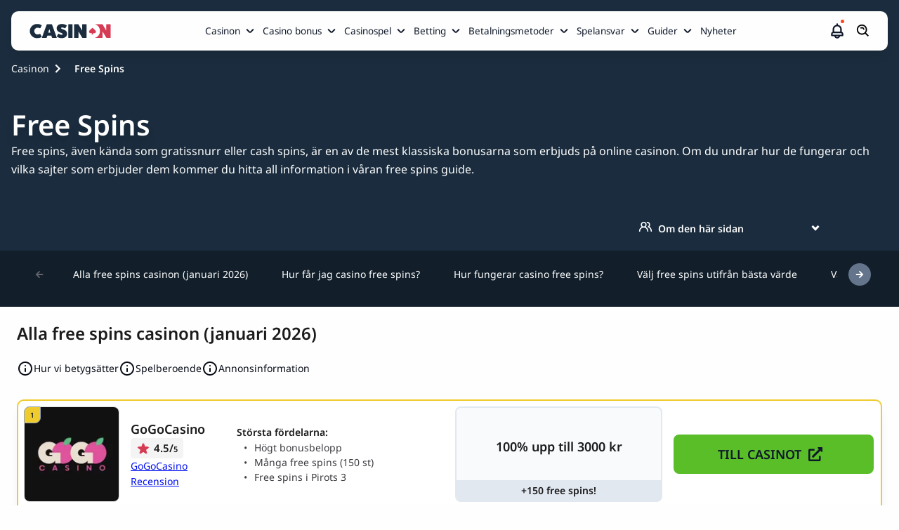

--- FILE ---
content_type: text/html; charset=UTF-8
request_url: https://www.casinon.com/free-spins/
body_size: 103276
content:
<!DOCTYPE html><html lang="sv-SE"><head><meta charSet="utf-8"/><meta http-equiv="x-ua-compatible" content="ie=edge"/><meta name="viewport" content="width=device-width, initial-scale=1, shrink-to-fit=no"/><meta name="generator" content="Gatsby 5.15.0"/><meta name="description" content="Hitta bästa casinon med free spins i Sverige 2026. Vi betygsätter alla typer av gratissnurr, från casino free spins till free spins utan omsättning." data-gatsby-head="true"/><meta property="og:title" content="Free Spins 2026 - Gratis freespins utan omsättning [Lista]" data-gatsby-head="true"/><meta property="og:site_name" content="Casinon.com" data-gatsby-head="true"/><meta property="og:description" content="Hitta bästa casinon med free spins i Sverige 2026. Vi betygsätter alla typer av gratissnurr, från casino free spins till free spins utan omsättning." data-gatsby-head="true"/><meta property="og:type" content="article" data-gatsby-head="true"/><meta property="og:image" content="https://cdn.casinon.com/filters:format(webp)/1739202705/free-spins-casino-1024x441.jpeg" data-gatsby-head="true"/><meta property="og:url" content="https://www.casinon.com/free-spins/" data-gatsby-head="true"/><meta property="og:locale" content="sv-SE" data-gatsby-head="true"/><meta name="twitter:title" content="Free Spins 2026 - Gratis freespins utan omsättning [Lista]" data-gatsby-head="true"/><meta name="twitter:description" content="Hitta bästa casinon med free spins i Sverige 2026. Vi betygsätter alla typer av gratissnurr, från casino free spins till free spins utan omsättning." data-gatsby-head="true"/><meta name="twitter:site" content="@_Casinon" data-gatsby-head="true"/><meta name="twitter:creator" content="@_Casinon" data-gatsby-head="true"/><meta name="twitter:card" content="summary" data-gatsby-head="true"/><meta name="twitter:image" content="https://cdn.casinon.com/1739202705/free-spins-casino-1024x441.jpeg" data-gatsby-head="true"/><meta name="robots" content="index,follow,max-snippet:-1,max-video-preview:-1,max-image-preview:large" data-gatsby-head="true"/><style data-href="/styles.16f57ba0fc54a4681645.css" data-identity="gatsby-global-css">.cW_m0{background:rgba(0,0,0,.6);height:100%;left:0;top:0;width:100%;z-index:9999}.cW_m0,.cW_m0 .cW_m1{align-items:center;display:flex;justify-content:center;position:fixed}.cW_m0 .cW_m1{background:#fff;border-radius:.6rem;flex-direction:column;height:auto;left:50%;padding:2rem;top:30%;transform:translate(-50%,-50%);width:90%}@media only screen and (min-width:768px){.cW_m0 .cW_m1{top:50%;width:40%}}.cW_m0 .cW_m1 .cW_dG{cursor:pointer;position:absolute;right:1rem;top:1rem}.cW_m0 .cW_m1 svg{height:2.6rem;width:2.6rem}.cW_m0 .cW_m1 p{font-weight:700}.cW_m0 .cW_m1 div{padding-top:1rem}.cW_m0 .cW_m1 div p{font-weight:700;padding-top:2.45rem}.P_dp{align-items:center;background-color:#f1f5f9;display:flex;flex-direction:row;justify-content:center;margin-bottom:1.6rem;min-height:74.1rem;padding:5rem 0 3.8rem;position:relative;width:100%}@media only screen and (min-width:768px){.P_dp{padding:13rem 0 3.8rem}}.P_dq{background:transparent}.P_dq,.P_dq img{height:100%;position:absolute;right:0;top:0;width:100%}.P_dq img{object-fit:cover}@media only screen and (min-width:768px){.P_dq img{object-fit:inherit}}.P_dr{align-items:center;color:var(--color-22);display:flex;flex-direction:column;gap:1.6rem;justify-content:center;text-align:center;z-index:1}.P_dr p{font-size:1.6rem;line-height:2.6rem}.P_ds{font-size:5rem;font-weight:700;line-height:5rem;margin:3.2rem 0}.P_dt{width:100%}@media only screen and (min-width:768px){.P_dt{margin:3.2rem 0}}.P_dt a[class*=button]{display:block;margin:.8rem auto;max-width:33rem;width:100%}@media only screen and (min-width:768px){.P_dt a[class*=button]{display:inline-block;margin:0 .4rem;width:auto}}.P_dv{margin-top:3.2rem;width:100%}@media only screen and (min-width:768px){.P_dv{margin-top:0}}.P_dv a[class*=button]{display:block;margin:0 auto;max-width:33rem;width:100%}@media only screen and (min-width:768px){.P_dv a[class*=button]{display:inline-block;width:auto}}.P_dw{color:#000;font-size:3.2rem;font-weight:700;line-height:4rem;margin:0;width:90%}@media only screen and (min-width:768px){.P_dw{color:#000;font-size:3.2rem;font-weight:600;line-height:4rem;width:100%}}.P_dx{color:#000;font-size:1.6rem;font-weight:500;line-height:2.6rem;width:90%}@media only screen and (min-width:768px){.P_dx{width:100%}}.P_dy{display:flex;flex-direction:column;gap:1.6rem;margin-top:1.6rem;padding:0 1.6rem;width:100%}@media only screen and (min-width:768px){.P_dy{display:grid;grid-template-columns:repeat(4,1fr)}}.P_dy>a{align-items:center;background:#1a2c3d;border-radius:1rem;color:#fdfefd;display:flex;flex-direction:column;font-size:1.8rem;font-weight:600;height:5.6rem;justify-content:center;line-height:2.6rem;padding:.8rem}@media only screen and (min-width:992px){.P_dy>a{width:29rem}}.P_dz img{height:15.84rem!important}@media only screen and (min-width:768px){.P_dz img{height:auto;max-width:none;width:auto}}.cs_fS{color:#000;font-size:var(--h2-size)}.cs_fS,.cs_jG{font-weight:700}.cs_jG{font-size:10rem}.bh_gD{margin-bottom:2rem}@media only screen and (min-width:768px){.bh_gF{display:flex}}.bh_gF li{align-items:center;background:#fff;border-radius:.6rem;display:flex;flex-direction:column;height:20rem;justify-content:center;position:relative;width:40rem}.bh_gF li:focus,.bh_gF li:hover{box-shadow:0 .8rem 1.6rem 0 rgba(0,0,0,.3)}.bh_gF li:first-of-type{margin-right:2rem}.bh_gF li:after{background:linear-gradient(270deg,#1a535c 0,#4ecdc4);border-radius:0 0 .6rem .6rem;bottom:0;content:"";height:.6rem;left:0;position:absolute;width:100%}@media only screen and (min-width:768px){.cK_mj{display:flex}}.cK_mj div{border-radius:1.6rem;box-shadow:0 4px 4px -2px rgba(27,27,28,.059),0 6px 8px -2px rgba(27,27,28,.078);display:flex;flex-direction:column;padding:2.4rem 3.2rem}.cK_mj div svg{margin-right:1rem;margin-top:.3rem}@media only screen and (max-width:767px){.cK_mj div{max-width:45rem}}@media only screen and (min-width:768px){.cK_mj div{width:50%}}.cK_mj div .cK_fS{color:#1b1b1c;font-size:2.4rem;font-weight:700;line-height:4rem;padding-bottom:2.4rem}.cK_mj div ul{font-size:1.8rem;width:100%}.cK_mj div ul li{color:#262629;display:flex;font-size:16px;font-weight:500;line-height:27px;padding-bottom:2.4rem}.cK_mj div ul li>p{height:2.4rem;margin-right:.3rem;margin-top:.2rem;width:2.4rem}.cK_mj .cK_mk{background:#dcfce7;margin-bottom:1.6rem}@media only screen and (min-width:768px){.cK_mj .cK_mk{margin-bottom:0;margin-right:1.6rem}}.cK_mj .cK_mk .cK_l3{background:var(--primary-color)}.cK_mj .cK_mk ul li{position:relative}.cK_mj .cK_ml{background:#fee2e2}.cK_mj .cK_ml .cK_fS{margin-top:6rem}@media only screen and (min-width:768px){.cK_mj .cK_ml .cK_fS{margin-top:0}}.cK_mj .cK_ml ul li{position:relative}.cK_mj .cK_ml .cK_l3{background:var(--color-35)}@media only screen and (max-width:767px){.cK_mj .cK_ml .cK_l3{margin-top:-5.7rem}}.d7_rG{background-color:transparent}.cq_lp{display:flex;flex-direction:row;gap:.8rem;margin:0 auto;max-width:var(--main-container-max);overflow-x:auto;padding-bottom:1.6rem!important;padding-left:0}@media only screen and (min-width:768px){.cq_lp{gap:1.6rem;max-width:calc(100vw - 4.8rem)!important}}.cq_lp::-webkit-scrollbar{height:6px}.cq_lp::-webkit-scrollbar-track{background:var(--carousel-scroll-background,#b5b5b6);border-radius:10rem}.cq_lp::-webkit-scrollbar-thumb{background:#888;background:var(--carousel-scroll-thumb-color,#515156);border-radius:10rem}.cq_lp::-webkit-scrollbar-thumb:hover{background:#555}.cq_lp img{border-radius:.8rem;max-height:13.2rem;min-height:13.2rem;min-width:30.4rem;object-fit:cover}@media only screen and (min-width:768px){.cq_lp img{border-radius:1.6rem;max-height:26rem;min-height:26rem;min-width:60rem}}.cq_lq{height:-webkit-fit-content;height:fit-content}.cq_lq,.ct_v{display:flex;flex-direction:column}.ct_v{margin:0 auto;max-width:var(--main-container-max)}.ct_v>img{border-radius:.8rem;height:17.8rem;margin-bottom:1.6rem;object-fit:cover;width:100%}@media only screen and (min-width:768px){.ct_v>img{border-radius:1.6rem;min-height:39rem}}@media only screen and (min-width:1200px){.ct_v>img{min-height:50rem}}.ct_lq{display:flex;flex-direction:column;height:-webkit-fit-content;height:fit-content}.ct_lp{display:flex;flex-basis:60%;flex-direction:row;gap:.8rem;max-width:100%;overflow-x:auto;padding-bottom:1.6rem}@media only screen and (min-width:768px){.ct_lp{gap:1.6rem}}.ct_lp::-webkit-scrollbar{height:6px}.ct_lp::-webkit-scrollbar-track{background:var(--carousel-scroll-background,#b5b5b6);border-radius:10rem}.ct_lp::-webkit-scrollbar-thumb{background:#888;background:var(--carousel-scroll-thumb-color,#515156);border-radius:10rem}.ct_lp::-webkit-scrollbar-thumb:hover{background:#555}.ct_lp img{border-radius:.8rem;height:8rem;min-width:15.3rem;object-fit:cover}@media only screen and (min-width:768px){.ct_lp img{border-radius:1.6rem;height:13.4rem;min-width:25.7rem}}@media only screen and (min-width:992px){.ct_lp img{height:19rem;min-width:36.5rem}}.ct_b1>img{opacity:.7}.bj_gG.bj_gH{display:block;margin:0 auto}.bj_gG.bj_gJ{display:block;margin:0 0 0 auto}.bj_gG.bj_gK{display:block;margin:0 auto 0 0}.bj_gG img{width:100%}@media only screen and (min-width:768px){.bj_gG img{width:auto}}.dk_kk{align-items:center;display:flex;flex-direction:column;gap:1.6rem;justify-content:center;margin:0 auto;max-width:var(--main-container-max)}.b9_kN{max-width:96rem!important;padding:2.4rem 0!important}.b9_kP{column-gap:2.4rem;display:grid;grid-template-columns:8rem 1fr;padding:0 1.6rem}@media only screen and (min-width:768px){.b9_kP{column-gap:4.8rem}}.b9_kQ h1,.b9_kQ h2,.b9_kQ h3,.b9_kQ h4,.b9_kQ h5,.b9_kQ h6{color:#64646d;font-size:20px;font-weight:600;line-height:28px;margin-bottom:.4rem}.b9_kQ span{font-size:1.4rem;font-weight:500;line-height:22px}.b9_kQ{max-width:8rem}.b9_kR h1,.b9_kR h2,.b9_kR h3,.b9_kR h4,.b9_kR h5,.b9_kR h6,.b9_kR span{color:#1b1b1c}.b9_kS h1,.b9_kS h2,.b9_kS h3,.b9_kS h4,.b9_kS h5,.b9_kS h6{color:#1b1b1c;font-size:20px;font-weight:600;line-height:28px;margin-bottom:.8rem}.b9_kS{color:#515156;font-size:1.6rem;font-weight:400;line-height:2.6rem;margin-bottom:.8rem;padding-bottom:2.4rem;padding-left:2.4rem;position:relative;text-align:justify}@media only screen and (min-width:768px){.b9_kS{padding-left:4.8rem}}.b9_kS:before{border-right:.2rem solid rgba(44,74,103,.55);bottom:0;content:"";height:calc(100% - 3.1rem);left:0;position:absolute}.b9_kS.b9_kT:before{border-right:2px dashed rgba(44,74,103,.55)}.b9_kS.b9_kV:before{border:none}.b9_kS:after{background-color:rgba(44,74,103,.55);border-radius:50%;content:"";height:1.3rem;left:-.5rem;position:absolute;top:.5rem;width:1.3rem}.b9_kS.b9_kT:after{background-color:#d63b54}.b9_kS>div{padding:0 0 1.6rem}@media only screen and (min-width:768px){.b9_kS>div{padding:0 2.4rem .8rem}}.b6_kk{margin:0 auto;max-width:var(--main-container-max)}.b6_kk,.dw_x{align-items:center;display:flex;flex-direction:column;gap:1.6rem;justify-content:center}.dw_x{align-items:flex-start}.dw_x>label{color:#1b1b1c;font-size:2.4rem;font-weight:600;line-height:3.2rem}@media only screen and (min-width:768px){.dw_x>label{grid-column:2}}.dw_x h3,.dw_x h4,.dw_x>h2{color:#1b1b1c;font-size:2.4rem;font-weight:600;line-height:3.2rem;margin:0}@media only screen and (min-width:768px){.dw_x h3,.dw_x h4,.dw_x>h2{grid-column:2}}.dw_jm{color:#64646d;font-size:1.4rem;font-style:normal;font-weight:700;line-height:2.2rem;margin-bottom:1.6rem;text-align:center}@media only screen and (min-width:768px){.dw_jm{grid-column:2}}.dw_jD{gap:3.2rem;height:100%;padding-bottom:2.4rem;padding-top:2.4rem;width:100%}.dw_jD .dw_pr{display:flex;flex-direction:column;gap:1.6rem}@media only screen and (min-width:768px){.dw_jD .dw_pr{flex-direction:row}}.dw_jD{align-items:start;border-bottom:2px solid #d63b54;display:flex;flex-direction:column;justify-content:space-between}@media only screen and (min-width:768px){.dw_jD{flex-direction:row;padding-bottom:3.2rem;padding-top:3.2rem}}.dw_jD>a{height:5.6rem;width:100%}.dw_jD>img{border-radius:.8rem;height:34rem;object-fit:cover;width:100%}@media only screen and (min-width:768px){.dw_jD>img{grid-column:1;grid-row:1/span 2;height:24rem;width:24rem}}.dw_fY{color:var(--spotlight-template-one-desc-image-text-mode,#515156);font-size:1.6rem;font-style:normal;font-weight:400;line-height:2.6rem;text-align:left}@media only screen and (min-width:768px){.dw_fY{grid-column:2}}.dw_fm{height:13.5rem;overflow:hidden}.dw_pd{max-height:16.2rem;overflow-y:auto;padding-right:1.6rem}.dw_pd::-webkit-scrollbar{width:.6rem}.dw_pd::-webkit-scrollbar-track{background:#c4c4c4;border-radius:.5rem}.dw_pd::-webkit-scrollbar-thumb{background:#515156;border-radius:.5rem}.dw_pd::-webkit-scrollbar-thumb:hover{background:#555}.dw_ps{align-items:center;color:#262629;cursor:pointer;display:flex;flex-direction:row;font-size:1.6rem;font-style:normal;font-weight:600;justify-content:start;line-height:2.7rem;width:100%}.dw_ps>svg{margin-left:.4rem}@media only screen and (min-width:768px){.dw_ps{grid-column:2}}.dw_dV{align-items:flex-start;display:flex;justify-content:flex-start}.dw_dV h3,.dw_dV h4,.dw_dV>h2{color:#1b1b1c;font-size:2.4rem;font-weight:600;line-height:3.2rem}@media only screen and (min-width:768px){.dw_dV h3,.dw_dV h4,.dw_dV>h2{grid-column:2}}.dw_dV span{margin-left:-4.3rem;margin-right:1rem}.dw_dV span,.dw_n0{align-items:center;background-color:#d63b54;border-radius:100%;color:#fdfefd;display:flex;font-size:1.4rem;font-weight:500;height:3.2rem;justify-content:center;line-height:2.2rem;width:3.2rem}.bL_jM{display:flex;flex-direction:column;gap:1.6rem;padding:1.4rem 1.6rem!important}@media only screen and (min-width:768px){.bL_jM{flex-direction:row;padding:1.4rem 2.4rem!important}}.bL_jM .bL_jN{background-color:#fff;border-radius:.8rem;box-shadow:0 4px 4px -2px rgba(27,27,28,.06),0 6px 8px -2px rgba(27,27,28,.08);display:flex;flex-direction:column}.bL_jM .bL_jN .bL_fS{align-items:center;background-color:#f1f5f9;border-bottom:1px solid #d63b54;border-radius:.8rem .8rem 0 0;color:var(--color-12);cursor:pointer;display:flex;font-size:1.8rem;font-weight:700;outline:none;padding:1.6rem;position:relative;text-align:left}.bL_jM .bL_jN .bL_fS .bL_jP{align-items:center;display:flex;justify-content:center;margin-right:.5rem}.bL_jM .bL_jN .bL_fS div,.bL_jM .bL_jN .bL_fS>span{display:block;font-size:1.8rem;font-weight:700;margin:0 4rem 0 0}.bL_jM .bL_jN .bL_fS div h2,.bL_jM .bL_jN .bL_fS div h3,.bL_jM .bL_jN .bL_fS div h4,.bL_jM .bL_jN .bL_fS div p,.bL_jM .bL_jN .bL_fS>span h2,.bL_jM .bL_jN .bL_fS>span h3,.bL_jM .bL_jN .bL_fS>span h4,.bL_jM .bL_jN .bL_fS>span p{color:#0f172a;font-size:1.8rem;font-weight:600;line-height:2.8rem;margin:0}.bL_jM .bL_jN .bL_fS:focus,.bL_jM .bL_jN .bL_fS:hover{outline:none}.bL_jM .bL_jN .bL_fS:before{transform:rotate(-42deg);transform:rotate(-141deg)}.bL_jM .bL_jN .bL_fS:after{right:21.7px!important;transform:rotate(141deg)}.bL_jM .bL_jN .bL_fS:after,.bL_jM .bL_jN .bL_fS:before{background:#0f172a;border-radius:.2rem;content:"";display:block;height:.2rem;position:absolute;right:16px;top:50%;width:.9rem}.bL_jM .bL_jN .bL_fS.bL_jQ{border-radius:.8rem}.bL_jM .bL_jN .bL_fS.bL_jQ:after{transform:rotate(42deg)}.bL_jM .bL_jN .bL_fS.bL_jQ:before{transform:rotate(-42deg)}.bL_jM .bL_jR,.bL_jM .bL_jS{display:flex;flex:1 1;flex-direction:column;gap:2rem}.bL_x{max-height:0;overflow:hidden;transition:max-height 0s ease-out}.bL_x.bL_b1,.bL_x.bL_c{display:inherit;max-height:500rem;overflow-y:auto;transition:max-height 0s ease-in}.bL_x{color:#0f172a;display:flex;flex-direction:column;font-size:1.6rem;line-height:2.6rem}.bL_x a{text-decoration:underline}.bL_b1{padding:1.6rem}.cB_l2{display:flex;flex-direction:column;margin:0 auto;max-width:80rem;width:100%}.cB_l2 li:nth-child(2n){align-self:flex-end}.cB_l2 li:first-child .cB_l3{background-color:#7ba0f5;border-color:#ebf1ff}.cB_l2 li:nth-child(2) .cB_l3{background-color:#b7f0c7;border-color:#f2faf4}.cB_l2 li:nth-child(3) .cB_l3{background-color:#ffbc64;border-color:var(--color-46)}.cB_jD{align-items:center;background-color:#fff;border-radius:.8rem;box-shadow:0 8px 32px rgba(23,24,47,.15);display:flex;flex-direction:column;margin:7rem 0 1rem;padding:0 2.5rem 4rem;width:100%}@media only screen and (min-width:768px){.cB_jD{display:flex;flex-direction:row;justify-content:flex-start;margin:1rem 0 3rem 3.2rem;max-width:52rem;padding:3.2rem 3.2rem 3.2rem 0;width:calc(100% - 3.2rem)}}.cB_l3{align-items:center;border:1.6rem solid #fff;border-radius:50%;display:flex;flex-direction:column;height:11.2rem;justify-content:center;margin-top:-5.6rem;width:11.2rem}.cB_l3 img{height:4.7rem;width:4.7rem}@media only screen and (min-width:768px){.cB_l3{margin:0 0 0 -3.2rem}}.cB_l4{margin-top:1.6rem}@media only screen and (min-width:768px){.cB_l4{margin:0 0 0 1.6rem;max-width:39rem}}.cB_l4 .cB_lY{color:var(--color-43)}.cB_l4 p{color:var(--color-44);font-size:1.6rem}.timeline.module{background-color:var(--secondary-module-background)}.cz_lW{display:flex;flex-direction:column;padding:1rem 0}@media only screen and (min-width:1200px){.cz_lW{display:flex;flex-direction:row;justify-content:center}}.cz_lW .cz_lX{padding:1.6rem 0;width:100%}@media only screen and (min-width:1200px){.cz_lW .cz_lX{width:50%}}.cz_lW .cz_lX p{color:var(--color-44);font-size:1.6rem;margin-bottom:1rem}.cz_lW .cz_lX .cz_l0,.cz_lW .cz_lX .cz_lY,.cz_lW .cz_lX .cz_lZ,.cz_lW .cz_lX h2,.cz_lW .cz_lX h3,.cz_lW .cz_lX h4{color:var(--color-43);font-size:1.8rem}@media only screen and (min-width:768px){.cz_lW .cz_lX .cz_l0,.cz_lW .cz_lX .cz_lY,.cz_lW .cz_lX .cz_lZ,.cz_lW .cz_lX h2,.cz_lW .cz_lX h3,.cz_lW .cz_lX h4{font-size:2.4rem}}.cz_lW .cz_l1{padding:1.6rem 0;width:100%}@media only screen and (min-width:1200px){.cz_lW .cz_l1{width:100%}}.c0_nj{display:flex;flex-direction:column;gap:2.4rem}.c0_nj li{width:100%}.c0_nj li:last-child .c0_hS .c0_jW{padding-bottom:0}.c0_nj li:last-child .c0_hS .c0_jW:before{border-radius:0 0 .8rem .8rem;height:0}.c0_nj li:first-child .c0_hS .c0_jW:before{border-radius:.8rem}.c0_hS{display:flex;flex-direction:row;justify-content:flex-start;width:100%}.c0_hS,.c0_hS.c0_b1 .c0_fS,.c0_hS.c0_b1 .c0_nk,.c0_hS.c0_b1 .c0_nl{color:#1b1b1c}.c0_hS.c0_b1 .c0_nl{font-weight:500}.c0_hS.c0_b1 .c0_nk>span{color:#1b1b1c;font-weight:600}.c0_hS.c0_b1 .c0_jW:after{background:#f1b75b}.c0_hS.c0_b1 .c0_jW:before{background-color:transparent;background:transparent;border-left:2px dashed #64646d;bottom:0;content:"";position:absolute;top:37px}.c0_hS .c0_nk{align-items:flex-start;color:#64646d;display:flex;flex:0 0 8.5rem;flex-direction:column;font-size:1.8rem;font-weight:700;gap:.4rem;margin-right:2.4rem;max-width:6.4rem;padding:.8rem 0;text-align:right}@media only screen and (min-width:768px){.c0_hS .c0_nk{flex:0 0 9rem;font-size:2rem;font-weight:600;line-height:2.8rem;margin-right:4.8rem;max-width:8rem}}.c0_hS .c0_nk>span{font-size:1.2rem;line-height:1.8rem}@media only screen and (min-width:768px){.c0_hS .c0_nk>span{color:#64646d;font-size:1.4rem;font-weight:500;line-height:2.2rem}}.c0_hS .c0_fS{font-size:1.8rem;font-weight:600}@media only screen and (min-width:768px){.c0_hS .c0_fS{font-size:2rem;line-height:2.8rem}}.c0_hS .c0_fS,.c0_hS .c0_nl{margin-left:2.9rem}@media only screen and (min-width:768px){.c0_hS .c0_fS,.c0_hS .c0_nl{margin-left:4.8rem}}.c0_hS .c0_jW{display:flex;flex-basis:0;flex-direction:column;flex-grow:1;gap:.8rem;padding:.8rem 0;position:relative}@media only screen and (min-width:768px){.c0_hS .c0_jW{padding:.8rem 2.4rem}}.c0_hS .c0_jW p{color:#515156;font-size:1.6rem;font-weight:400;line-height:2.6rem}.c0_hS .c0_jW:before{background-color:#64646d;content:"";display:block;height:97%;left:-.1rem;opacity:.55;position:absolute;top:3.8rem;width:.2rem}@media only screen and (min-width:768px){.c0_hS .c0_jW:before{width:.2rem}}.c0_hS .c0_jW:after{background-color:#64646d;border-radius:50%;content:"";display:block;height:1.3rem;left:0;opacity:.55;position:absolute;top:1.6rem;transform:translateX(-50%);width:1.3rem}@media only screen and (min-width:768px){.c0_hS .c0_jW:after{top:1.7rem}}.br_g1{border:0;width:100%}.br_g2{height:600px}.br_g3{height:1200px}.br_g4{height:900px}@media only screen and (min-width:768px){.bq_gS .bq_gT{column-gap:1.6rem;display:grid;grid-template-columns:1.5fr 1.5fr 1.5fr}}.bq_gS .bq_gT .bq_gV{background-color:#fff;border-radius:.5rem;margin-bottom:1.6rem}@media only screen and (min-width:1200px){.bq_gS .bq_gT .bq_gV{min-width:29.2rem}}.bq_gS .bq_gT .bq_gV .bq_gW{display:flex;padding-top:1.6rem}@media only screen and (min-width:768px){.bq_gS .bq_gT .bq_gV .bq_gW{padding-top:2.4rem}}.bq_gS .bq_gT .bq_gV .bq_gW svg{left:2.2rem;position:relative}.bq_gS .bq_gT .bq_gV p{bottom:2.3rem;color:#08202e;position:relative;text-align:center}.bq_gS .bq_gT .bq_gV .bq_gX{bottom:.8rem;position:relative;text-align:center}.bq_gS .bq_gT .bq_gV .bq_gX .bq_gY{color:#00889e;font-size:3.4rem;font-weight:500}.bq_gS .bq_gT .bq_gV .bq_gX span.bq_gZ{color:#000;font-size:1.8rem;font-weight:500}.bq_gS .bq_gT .bq_gV .bq_g0{background-image:linear-gradient(90deg,#1a535c,#4ecdc4);border-radius:0 0 .5rem .5rem;height:.5rem;width:100%}.bp_gR{display:flex;flex-direction:column;gap:1.6rem}@media only screen and (min-width:768px){.bp_gR{display:grid;grid-template-columns:repeat(3,minmax(0,1fr))}}.bp_gR li{background-color:#fff;border-radius:.8rem;box-shadow:0 4px 16px rgba(8,32,46,.1);flex-grow:1;padding:2.4rem}.bp_gR li>p{color:var(--color-3);font-size:1.6rem;font-weight:400}.bp_gR li>a{font-size:1.4rem;font-weight:700;text-decoration:underline}.bg_v{background:var(--color-4);min-width:100%}.bg_v .bg_gy{margin:auto;max-width:var(--main-container-max)}@media only screen and (min-width:992px){.bg_v .bg_gy{padding:0 2.4rem}}.bg_v .bg_gy .bg_fS{color:#08202e;font:var(--main-font);font-size:2.8rem;font-weight:700;margin-bottom:1.6rem;padding-top:3.4rem}.bg_v .bg_gy p{color:#08202e;font-size:1.6rem;font-weight:400}.bg_v .bg_gy>:nth-child(2){font-size:1.8rem;font-weight:900;margin-bottom:1.6rem}.bg_v .bg_gy form{display:block;padding-top:2.4rem}@media only screen and (min-width:768px){.bg_v .bg_gy form{padding-top:3.8rem}}.bg_v .bg_gy form input{background:var(--color-9);border-radius:.3rem;font:var(--main-font);font-size:1.4rem;line-height:1.4rem;margin-bottom:1.6rem;padding:1.25rem;width:100%}.bg_v .bg_gy form button{background:#59c390;border-radius:.6rem;color:var(--color-4);font:var(--main-font);font-size:1.8rem;font-weight:700;line-height:2.8rem;margin-bottom:2.4rem;padding:.8rem;width:100%}@media only screen and (min-width:992px){.bg_v .bg_gy form button{height:4.4rem;margin-bottom:0}}.bg_v .bg_gy form .bg_df{padding-bottom:4rem;padding-top:.8rem}.bg_v .bg_gy form .bg_df>div{align-items:center;display:flex}.bg_v .bg_gy form .bg_df label,.bg_v .bg_gy form .bg_df p{color:var(--color-41);font-size:1.2rem;font-weight:400}.bg_v .bg_gy form .bg_df p{margin-left:2.2rem}.bg_v .bg_gy form .bg_df input{margin-bottom:unset;margin-right:.8rem;width:unset}.bg_v .bg_gy form .bg_df .bg_gz{cursor:pointer;display:block;font-size:12px;padding-left:22px;position:relative;-webkit-user-select:none;user-select:none}.bg_v .bg_gy form .bg_df .bg_gz input{cursor:pointer;height:0;opacity:0;position:absolute;width:0}.bg_v .bg_gy form .bg_df .bg_gz input:checked~.bg_gB{background-color:var(--color-1)}.bg_v .bg_gy form .bg_df .bg_gz input:checked~.bg_gB:after{display:block}.bg_v .bg_gy form .bg_df .bg_gz .bg_gB{background-color:var(--color-9);border-radius:.4rem;height:14px;left:0;position:absolute;top:.2rem;width:14px}.bg_v .bg_gy form .bg_df .bg_gz .bg_gB:after{border:solid #fff;border-width:0 2px 2px 0;content:"";display:none;height:10px;left:5px;position:absolute;top:2px;transform:rotate(45deg);width:5px}.bg_v .bg_gy form .bg_df .bg_gz:hover input~.bg_gB{background-color:#ccc}.bg_v .bg_gy .bg_gC{border:1px solid red}@media only screen and (min-width:992px){.bg_v .bg_gy form{grid-column-gap:2.1rem;display:grid;grid-template-columns:1fr 1fr}.bg_v .bg_gy form input[name=name]{grid-column:1/2}.bg_v .bg_gy form input[name=email]{grid-column:2/3}.bg_v .bg_gy form input[name=phone]{grid-column:1/2}.bg_v .bg_gy form button{grid-column:2/3}.bg_v .bg_gy form .bg_df{grid-column:1/3}}.bm_v{margin-top:2rem;padding:1.6rem}.bm_v,.cN_ms{display:flex;flex-direction:column;gap:2.4rem}.cN_ms{padding-top:2rem}@media only screen and (min-width:768px){.cN_ms{align-items:center;display:flex;flex-direction:row;justify-content:space-between}}.cN_mt{align-items:center;color:var(--lotto-uk-49-drawDate-color,#e00028);display:flex;flex-direction:row;font-size:1.6rem;font-weight:700;justify-content:start;line-height:3rem;margin-bottom:2.4rem;margin-top:1rem;padding-left:1.2rem}.cN_mt>svg{margin-right:1.6rem}.cN_mv{margin-bottom:2.4rem}.cN_mv,.cN_mw{display:flex;flex-direction:row;gap:1.6rem}.cN_mw{align-items:center;justify-content:start}.cN_mx{color:var(--lotto-uk-49-text1-color,#eaaa3b);font-size:1.6rem;font-weight:700;line-height:3rem}.cN_my{color:var(--lotto-uk-49-text2-color,#6e33e5)}.cN_jP{background:linear-gradient(90deg,#eaaa3b 50%,#fbf3e5 0);border-radius:50%;height:1.8rem;width:1.8rem}.cN_mz{background:linear-gradient(90deg,#6e33e5 50%,#e2d6fa 0)}.cN_mB{display:flex;flex-direction:column;gap:1.6rem;min-height:34.6rem}@media only screen and (min-width:768px){.cN_mB{min-height:22.4rem}}.dM_jD{border-bottom-left-radius:.8rem;border-top-left-radius:.8rem;display:flex;flex-direction:column;gap:2.6rem;padding:1.6rem}@media only screen and (min-width:768px){.dM_jD{align-items:center;display:flex;flex-direction:row;justify-content:space-between;padding:2.4rem}}.dM_gP{background:linear-gradient(90deg,var(--lunchtime-background-color-1,#fbf3e5) 0,var(--lunchtime-background-color-2,#fff) 100%);border-left:1rem solid var(--lunchtime-border-color,#eaaa3b)}.dM_gN{background:linear-gradient(90deg,var(--teatime-background-color-1,#e2d6fa) 0,var(--teatime-background-color-2,#fff) 100%);border-left:1rem solid var(--teatime-border-color,#6e33e5)}.dM_B{display:flex;flex-direction:column;gap:.8rem}.dM_nk{color:#212529;font-size:1.6rem;font-weight:400}.dM_jW,.dM_nk{line-height:2.4rem}.dM_jW{color:#171d39;font-size:1.8rem;font-weight:700;text-transform:capitalize}@media only screen and (min-width:768px){.dM_jW{font-size:2.4rem;line-height:2.4rem}}.dM_qv{align-items:center;display:flex;flex-direction:row;justify-content:start}.dM_qw{margin-left:-1rem;position:relative}@media only screen and (min-width:768px){.dM_qw{margin-left:0}}.dM_qx{align-items:center;display:flex;flex-direction:row;justify-content:center;margin-bottom:-4rem;position:relative}.dM_qy{color:#000;font-weight:700;height:-webkit-fit-content;height:fit-content;position:absolute;top:1.3rem;width:-webkit-fit-content;width:fit-content}.bl_v{display:flex;flex-direction:column;gap:2.4rem}@media only screen and (min-width:768px){.bl_v{display:flex;flex-direction:row}}.bl_gM{border-bottom-left-radius:.8rem;border-left:solid;border-top-left-radius:.8rem;border-width:1rem;display:flex;flex-direction:column;gap:2.4rem;padding:2.4rem 1.4rem}.bl_gN{background:var(--teatime-and-teatime-frame-background,linear-gradient(90deg,#fbf3e5 0,#fff 100%));border-color:var(--teatime-and-teatime-frame-border,#eaaa3b)}.bl_gP{background:var(--teatime-and-lunctime-frame-background,linear-gradient(90deg,#e2d6fa 0,#fff 100%));border-color:var(--teatime-and-lunctime-frame-border,#6e33e5)}.bl_fS{color:var(--teatime-and-lunctime-frame-p-color,#0f0c28);font-size:2.8rem;font-weight:700;line-height:3.8rem;margin:0;padding:0}.bl_fb{color:var(--teatime-and-lunctime-frame-p-color,#3c394f);font-size:1.6rem;line-height:2.4rem}.bl_fb bold{font-weight:700}.bl_fD{list-style:disc!important;margin-left:2rem}.bl_fD li{color:var(--teatime-and-lunctime-frame-p-color,#3c394f);font-size:1.6rem;line-height:2.4rem}.bs_g5{background:var(--teatime-lunchtime-disclaimer-background,#ffe0da);border:1px solid var(--teatime-lunchtime-disclaimer-border-color,#f55d41);border-radius:.8rem;padding:2.4rem!important;width:calc(100% - 3.2rem)}@media only screen and (min-width:992px){.bs_g5{width:calc(var(--main-container-max) - 3.2rem)}}.bs_g5>p{color:#3c394f;font-size:1.6rem;font-style:italic;font-weight:700;line-height:2.4rem}.cF_md{padding-right:0!important}@media only screen and (min-width:768px){.cF_md{padding-right:2.4rem!important}}.cF_md .cF_mf{border-right:1px solid var(--body-border-color);overflow-x:auto;padding-bottom:1.6rem!important}@media only screen and (min-width:768px){.cF_md .cF_mf{padding-bottom:0!important}}.cF_md .cF_mf{cursor:grabbing}.cF_md .cF_mf::-webkit-scrollbar{height:6px}.cF_md .cF_mf::-webkit-scrollbar-track{background:#cbd5e1;border-radius:100px}.cF_md .cF_mf::-webkit-scrollbar-thumb{background:#475569;border-radius:100px}.cF_md .cF_mf::-webkit-scrollbar-thumb:hover{background:#bbb}.c4_v{background:var(--backgorund-author-box,#fff);border-radius:1.6rem;box-shadow:0 4px 6px -2px rgba(27,27,28,.02),0 12px 16px -4px rgba(27,27,28,.05);display:flex;flex-direction:column;gap:2.4rem;margin:0 auto;max-width:var(--main-container-max);padding:1.6rem;position:relative;width:calc(100% - 3.2rem)}@media only screen and (min-width:768px){.c4_v{gap:1.6rem;padding:2.4rem}}.cZ_v{align-items:flex-start;background:var(--backgorund-author-box,#fff);border:none;border-radius:1rem 0 1rem 1rem;box-shadow:0 4px 6px -2px rgba(27,27,28,.039),0 12px 16px -4px rgba(27,27,28,.071);display:flex;flex-direction:column;gap:1.6rem;justify-content:flex-start;margin:0 auto 4.8rem;max-width:var(--main-container-max);max-width:calc(var(--main-container-max) - 4.8rem);padding:1.6rem;position:relative;width:calc(100% - 3.2rem)}@media only screen and (min-width:992px){.cZ_v{align-items:center;display:grid;gap:1.6rem 4.8rem;grid-template-columns:repeat(2,auto);margin:2.4rem auto}}.cZ_dW{background:#f1b75b;border-radius:4px 4px 0 0;bottom:100%;color:#000;font-size:.9rem;font-weight:700;letter-spacing:.5px;line-height:1.1rem;padding:4px 8px;position:absolute;right:0;text-transform:uppercase}@media only screen and (min-width:768px){.cZ_dW{font-size:1rem;height:1.9rem;line-height:.8rem}}.c2_v{align-items:flex-start;background:var(--backgorund-author-box,#fff);border:0;border-radius:1.6rem;box-shadow:0 4px 6px -2px rgba(27,27,28,.02),0 12px 16px -4px rgba(27,27,28,.05);display:flex;flex-direction:column;gap:2.4rem;justify-content:flex-start;margin:1.5rem auto 0;max-width:var(--main-container-max);padding:1.6rem;position:relative;width:calc(100% - 3.2rem)}@media only screen and (min-width:768px){.c2_v{padding:2.4rem}}@media only screen and (min-width:992px){.c2_v{display:grid;gap:0 3.2rem;grid-template-columns:auto 1fr;grid-template-rows:auto auto}}.c2_dW{background:#6e33e5;border-radius:10rem;color:#fff;font-size:.9rem;font-style:normal;font-weight:700;letter-spacing:.5px;line-height:normal;padding:4px 8px;position:absolute;right:1.6rem;text-align:center;text-transform:uppercase;top:-1.2rem}@media only screen and (min-width:768px){.c2_dW{right:2.4rem}}.fd_dD{color:#6e7074;display:flex;flex-direction:row;font-size:1.4rem;gap:1.6rem;line-height:2.2rem}@media only screen and (min-width:992px){.fd_dD{grid-column:1/2;grid-row:1/3}}.fd_dD>img{background:#d3d3d3 50%/cover no-repeat;border:1px solid #ececec;border-radius:1.2rem;height:9.65rem;object-fit:contain;width:9.65rem}@media only screen and (min-width:992px){.fd_dD>img{height:15.6rem;width:15.6rem}}.fd_rS{display:flex;flex:1 1;flex-direction:column;justify-content:space-around;padding:0}@media only screen and (min-width:768px){.fd_rS{max-height:10rem;min-width:16rem}}@media only screen and (min-width:992px){.fd_rS{align-items:center;display:flex;justify-content:center}}.fd_dm{align-items:flex-start;color:#1b1b1c;display:flex;font-size:var(--h5-mobile-size);font-weight:600;gap:.4rem;justify-content:flex-start;line-height:2.6rem;margin:0 0 .4rem}@media only screen and (min-width:768px){.fd_dm{font-size:1.8rem}.fd_dm>span{text-align:center}}.fd_fS{color:#64646d;font-size:1.4rem;font-weight:600;line-height:2.2rem}.fd_3{display:flex;margin:0}.fd_3 a{align-items:center;background:#d63b54;border-radius:100%;display:flex;height:24px;justify-content:center;margin-right:.8rem;width:24px}.fd_3 a:last-of-type{margin:0}.fd_3 a img,.fd_3 a svg{fill:#fff;width:1.2rem}.fd_dW{background:#165af8;border-radius:10rem;color:#fff;font-size:.9rem;font-style:normal;font-weight:700;letter-spacing:.5px;line-height:normal;max-height:1.9rem;padding:.4rem .8rem;text-align:center;text-transform:uppercase}.fd_rT{align-items:center;display:flex;flex-direction:row;gap:1.6rem;justify-content:start;margin-bottom:1.6rem;margin-top:.4rem}@media only screen and (min-width:768px){.fd_rT{grid-column:1/3;grid-row:2/3}}.fd_rV{padding-top:2.4rem}@media only screen and (min-width:768px){.fd_rV{grid-column:1/3;grid-row:3/4;padding-top:1rem}}.fd_rV p{display:inline-block;margin-right:1.6rem}.fd_rV p span{margin-right:.4rem}.fd_rV p span,.fd_rV p:nth-child(2):first-letter{color:#1b1b1c;font-size:1.4rem;font-weight:700;line-height:2.2rem}.fd_rV p:nth-child(2):first-letter{font-style:normal}.fd_Z{display:flex;flex-direction:column}@media only screen and (min-width:768px){.fd_Z{align-items:center;display:flex;flex-direction:row;justify-content:start}}.fd_Z>img{border-radius:50%;height:8rem;width:8rem}@media only screen and (min-width:768px){.fd_Z>img{height:11.2rem;height:12.8rem;width:11.2rem;width:12.8rem}.fd_Z .fd_3{position:absolute;right:2.4rem;top:2.4rem}}.fd_Z>div>p>span{font-size:2rem}.fd_5{color:#6e7074;display:flex;flex-direction:row;font-size:1.4rem;gap:1.6rem;line-height:2.2rem}@media only screen and (min-width:768px){.fd_5{display:flex;flex-direction:row}}@media only screen and (min-width:992px){.fd_5{align-items:center;display:flex;flex-direction:column;grid-column:1/2;grid-row:1/5;justify-content:center;padding:0 1rem}}.fd_5>img{background:#d3d3d3 50%/cover no-repeat;border:1.5px solid #ececec;border-radius:100%;height:9.6rem;width:9.6rem}@media only screen and (min-width:768px){.fd_5>img{height:10.8rem;width:10.8rem}}@media only screen and (min-width:992px){.fd_5>img{height:12.4rem;width:12.4rem}}.cx_lN .cx_lP{background-color:#eae5e0;border-radius:.8rem;box-shadow:0 4px 12px rgba(27,27,28,.078);display:flex;flex-direction:column;margin:1.6rem 0;padding-right:1.6rem}.cx_lN .cx_lP>div>span{font-size:1.6rem;font-weight:600}@media only screen and (min-width:768px){.cx_lN .cx_lP>div>span{padding:2.9rem 2.4rem}}.cx_lN .cx_lP>div>span{color:#1b1b1c;padding:2.4rem}.cx_lN .cx_lP .cx_lQ{align-items:center;display:flex;flex-direction:row}@media only screen and (max-width:374px){.cx_lN .cx_lP .cx_lQ{flex-wrap:wrap}}.cx_lN .cx_lP .cx_lQ>.cx_lR{margin-left:auto}@media only screen and (max-width:374px){.cx_lN .cx_lP .cx_lQ>.cx_lR{margin-bottom:10px;margin-left:0;margin-right:auto;padding-left:1.6rem}}.cx_lN .cx_lP .cx_lQ>.cx_lR{align-items:center;display:flex;flex-direction:row;font-size:1.4rem;font-weight:400;height:-webkit-fit-content;height:fit-content}.cx_lN .cx_lP .cx_lQ>.cx_lR>span{background-color:#cfc7c0;border-radius:100px;color:#0f172a;padding:0 1rem}.cx_lN .cx_lP .cx_lQ>.cx_lR>.cx_lS{border:.075rem solid #ececec!important;border-radius:100%;margin-left:.8rem}@media only screen and (min-width:768px){.cx_lN .cx_lP .cx_lT{align-items:center;display:flex;flex-direction:row;justify-content:center}}.cx_lN .cx_lP .cx_lT{color:#515156;font-size:1.6rem;font-weight:400;line-height:2.7rem;padding-bottom:2.4rem;padding-left:1.6rem}.cx_lN .cx_lP .cx_lT>.cx_bg{margin-top:10px}@media only screen and (min-width:768px){.cx_lN .cx_lP .cx_lT>.cx_bg{margin-left:auto;margin-top:0;padding-left:10px}}.cx_lN .cx_lP .cx_lT>.cx_bg{align-items:center;display:flex;flex-direction:row;font-size:1.4rem;font-weight:400;height:-webkit-fit-content;height:fit-content}.cx_lN .cx_lP .cx_lT>.cx_bg>span{background-color:#cfc7c0;border-radius:100px;color:#0f172a;padding:0 1rem;white-space:nowrap}.cx_lN .cx_lP .cx_lT>.cx_bg>.cx_lV{align-items:center;display:flex;flex-direction:row;justify-content:center;min-width:3.6rem}.cx_lN .cx_lP .cx_lT>.cx_bg>.cx_lV>img{border-radius:100%}.cx_lN .cx_lP .cx_lT>.cx_bg>.cx_lV{margin-left:.8rem}.cx_lN .cx_lP .cx_lT>.cx_bg>.cx_lS{border:.075rem solid #ececec!important;border-radius:100%;margin-left:.8rem}.cy_lN{padding:0 1.6rem}@media only screen and (min-width:768px){.cy_lN{padding:0 2.4rem}}.cy_lP{background-color:var(--color-4);border-radius:.6rem;display:flex;flex-direction:column;margin:1rem 0;padding:1rem 1.6rem 1.6rem}.cy_lP .cy_fS{color:var(--color-12);font-size:1.8rem;font-weight:700;outline:none;padding:1rem 0;position:relative;text-align:left}.cy_lP .cy_fS:focus,.cy_lP .cy_fS:hover{outline:none}.cy_lP .cy_fS:after{border:solid #000;border-width:0 .3rem .3rem 0;content:"";padding:.3rem;position:absolute;right:.5rem;top:50%;transform:translateY(-50%) rotate(45deg);transition:0s}.cy_lP .cy_fS.cy_jQ:after{transform:translateY(-50%) rotate(-135deg)}.cy_lP .cy_x{max-height:0;overflow:hidden;transition:max-height 0s ease-out}.cy_lP .cy_x.cy_b1,.cy_lP .cy_x.cy_c{display:inherit;max-height:20rem;overflow-y:auto;transition:max-height 0s ease-in}.cy_lP .cy_x{color:var(--color-20);font-size:1.6rem;padding:0}.cy_lP .cy_x p{padding:1rem 0}.bc_v{align-items:center;display:flex;flex-direction:column;gap:24px;justify-content:center}@media only screen and (min-width:768px){.bc_v{display:flex;flex-direction:row}}.bc_v .bc_fS{color:#000;font-size:2rem;font-weight:600;line-height:2.8rem;text-transform:capitalize}.bc_v .bc_3{display:inline-flex}.bc_v .bc_3 a{align-items:center;background:#302c48;border-radius:50%;display:flex;font-size:2rem;height:3.6rem;justify-content:center;margin-right:.8rem;text-align:center;width:3.6rem}.bc_v .bc_3 a svg{color:#fff;height:1.6rem;width:1.6rem}:root{--color-1:#188454;--color-2:#ff893f;--color-3:#000;--color-4:#fff;--color-5:#fafafa;--color-6:#302c48;--color-7:#e7e4df;--color-8:#e1dbdb;--color-9:#f1efec;--color-10:#313131;--color-11:#ff003d;--color-12:#090e13;--color-13:#3461f6;--color-14:#ffc740;--color-15:#b87968;--color-16:#fff7f2;--color-17:#ffefe6;--color-18:#151824;--color-19:#111;--color-20:#515156;--color-21:#393939;--color-22:#150e06;--color-23:#fab000;--color-24:#ffd200;--color-25:silver;--color-26:#f0cb2e;--color-27:#17d6cc;--color-28:#17d68a;--color-29:#f2eff8;--color-30:#7e7467;--color-31:#d0c0ad;--color-32:#f2281d;--color-33:#d28c47;--color-34:#999;--color-35:var(--color-32);--color-36:#ecffce;--color-37:#e1e3f0;--color-38:#3a4054;--color-39:#f2281d;--color-40:#073eff;--color-41:#a8a8a8;--color-42:#f7f5fc;--color-43:#17182f;--color-44:#39394f;--color-45:#ffe4cf;--color-46:#faf1e9;--color-47:#f9f6f3;--color-48:#28584d;--color-49:#1a4040;--color-50:var(--color-22);--color-51:#404040;--color-52:var(--color-22);--color-53:#9c9797;--color-54:#cbcdcd;--color-55:#9d9fa1;--color-56:#d1c9bd;--color-57:#edebe6;--color-58:#f8f7f5;--color-59:#f5f5f5;--color-60:#787b7e;--color-61:#eeebe5;--color-70:#9747ff;--color-71:#1b1b1c;--color-72:#515156;--color-73:#285fef;--color-74:#1b1b1c;--color-75:#17d670;--color-76:#ff893f;--color-100:#a9a5a0;--color-101:#188454;--color-102:#dedede;--color-103:#64646d;--color-104:#f2efec;--color-105:#b0d0d0;--primary-color:#188454;--secondary-color:var(--color-2);--primary-hover-color:var(--color-7);--secondary-hover-color:var(--color-8);--tertiary-hover-color:var(--color-9);--primary-text-color:#515156;--secondary-text-color:var(--color-4);--heading-base-color:#1b1b1c;--text-link-color:var(--color-13);--main-font:"Noto Sans",sans-serif;--body-background-color:#fdfefd;--module-bottom-spacing:3.2rem;--module-bottom-spacing-desktop:2rem;--module-side-spacing-mob:1.6rem;--module-side-spacing:2.4rem;--side-container:30rem;--main-container-max:96rem;--border-radius:1rem;--h1-size:4rem;--h2-size:2.4rem;--h3-size:2rem;--h4-size:1.8rem;--h5-size:1.6rem;--h6-size:1.3rem;--text-size:1.6rem;--h1-mobile-size:2.8rem;--h2-mobile-size:2.4rem;--h3-mobile-size:2rem;--h4-mobile-size:1.8rem;--h5-mobile-size:1.6rem;--h6-mobile-size:1.3rem;--h1-line-height:4.8rem;--h2-line-height:4rem;--h3-line-height:3.6rem;--h4-line-height:3.2rem;--h5-line-height:2.8rem;--h6-line-height:2.4rem;--h1-mobile-line-height:3.6rem;--h2-mobile-line-height:3.2rem;--h3-mobile-line-height:2.8rem;--h4-mobile-line-height:2.6rem;--h5-mobile-line-height:2.4rem;--h6-mobile-line-height:2rem;--h1-mobile-font-weight:600;--h2-mobile-font-weight:600;--h3-mobile-font-weight:600;--h4-mobile-font-weight:600;--h5-mobile-font-weight:600;--h6-mobile-font-weight:600;--modal-index:30;--navigation-index:20;--scroll-to-top-index:40;--cookie-consent-index:20;--search-form-index:15;--content-list-number-color:var(--color-4);--content-list-gradient-start-color:var(--color-48);--content-list-gradient-end-color:var(--color-49);--nav-background-color:#fdfefd;--nav-spacing:1.6rem;--nav-image-width:12rem;--nav-icon-color:#0f172a;--nav-height:5.6rem;--search-icon-color:#0f172a;--menu-text-color:var(--primary-text-color);--menu-border-color:#ececec;--levelOne-bg-color:#fff;--levelOne-text-color:#1b1b1c;--levelOne-hover-bg-color:var(--color-4);--levelTwo-bg-color:#f4f4f4;--levelTwo-text-color:#1b1b1c;--levelTwo-hover-bg-color:#1a2c3d;--levelThree-bg-color:#fbe9ce;--levelThree-text-color:var(--color-49);--levelThree-hover-bg-color:#1a2c3d;--levelOne-btn-bg-color:#fff;--levelOne-desktop-bg-color:var(--nav-background-color);--levelTwo-btn-bg-color:#f4f4f4;--levelTwo-desktop-bg-color:var(--color-4);--levelTwo-hover-text-color:var(--color-4);--levelThree-btn-bg-color:var(--color-56);--levelThree-desktop-bg-color:var(--color-4);--levelThree-hover-text-color:var(--color-4);--modal-overlay-color:rgba(0,0,0,.6);--modal-background-color:var(--color-4);--star-rating-color:#d63b54;--full-star-fill-color:#d63b54;--full-star-border-color:#d63b54;--halfFull-star-fill-color:#d63b54;--halfEmpty-star-fill-color:#d63b54;--half-star-border-color:#d63b54;--empty-star-fill-color:var(--color-4);--empty-star-border-color:grey;--selling-point-icon-color:var(--color-22);--main-star-wrapper-color:#050505;--scroll-to-top-background-color:var(--color-1);--footer-background-color:#1a2c3d;--footer-text-color:var(--color-102);--footer-socials-background-color:#d63b54;--footer-security-background-color:transparent;--footer-security-text-color:var(--color-21);--footer-links-heading-color:var(--color-4);--footer-helpline-background-color:#fbeef0;--footer-helpline-text-color:#1b1b1c;--footer-helpline-icon-color:#fff;--footer-helpline-font-weight:400;--footer-asSeenOn-background-color:var(--color-6);--footer-asSeenOn-text-color:var(--color-4);--footer-asSeenOn-border:1.5px solid #4b4568;--link-menu-background-color:var(--color-104);--cookie-consent-text-link-color:#3461f6;--cookie-consent-text-link-weight:500;--cookie-consent-shadowing:0px 4px 6px -2px rgba(27,27,28,.04),0px 12px 16px -4px rgba(27,27,28,.07);--cookie-consent-overlay-bg:rgba(21,14,6,.4);--cookie-consent-overlay-color:var(--color-22);--cookie-consent-overlay-opacity:0.4;--cookie-consent-gap:1.6rem;--cookie-consent-background-color:var(--color-4);--cookie-consent-text-color:var(--color-6);--cookie-consent-text-size:1.4rem;--cookie-consent-desktop-padding:16px 80px 24px 80px;--cookie-consent-content-color:#3e3c47;--cookie-consent-text-weight:400;--cookie-consent-text-lineHeight:2.2rem;--cookie-consent-text-link-color:#165af8;--cookie-consent-button-height:4rem;--cookie-consent-desktop-button-height:4rem;--cookie-consent-button-radius:0.4rem;--cookie-consent-button-padding:0.8rem 1.6rem;--cookie-consent-button-size:1.6rem;--cookie-consent-desktop-button-size:1.6rem;--cookie-consent-padding:1.6rem 1.6rem 2.4rem 1.6rem;--cookie-consent-first-button-color:#150e06;--cookie-consent-first-button-border:1.5px solid #393939;--cookie-consent-button-gap:0.8rem;--cookieModal-desktop-mainTitle-size:1.8rem --cookie-consent-shadowing:0px -4px 10px 0px rgba(0,0,0,.15);--cookie-consent-desktop-text-weight:400;--cookieModal-mobile-privacy-weigh:600;--cookieModal-desktop-padding:2.4rem;--cookieModal-mobile-img-width:14.8rem.;--cookieModal-mobile-img-height:2.9rem;--cookieModal-desktop-img-width:18.4rem;--cookieModal-desktop-img-height:2.5rem;--cookieModal-desktop-privacy-size:1.8rem;--cookieModal-desktop-privacy-Lineheight:2.6rem;--cookieModal-mobile-padding:1.6rem 1.6rem 2.4rem;--cookieModal-mobile-privacy-Lineheight:2.6rem;--cookieModal-mobile-privacy-weight:600;--cookieModal-mobile-privacy-text-margin-top:1.6rem;--cookieModal-mobile-privacy-text-color:#515156;--cookieModal-mobile-privacy-text-Lineheight:1.9rem;--cookieModal-mobile-button-radius:0.8rem;--cookieModal-mobile-second-button-border:1px solid #1a2c3d;--cookieModal-mobile-second-button-color:#1a2c3d;--cookieModal-mobile-button-size:1.6rem;--cookieModal-mobile-button-lineHeight:2.4rem;--cookieModal-mobile-button-color:#fff;--cookie-input-bg:#c1c3c4;--cookie-input-on-bg:#4dd792;--categoryBox-height:4.2rem;--categoryBox-padding:0.8rem 1.6rem;--scroll-to-top-bottom-offset:6.5rem;--toplist-ranking-first-color:#f0cb2e;--toplist-ranking-second-color:silver;--toplist-ranking-third-color:#d28c47;--toplist-ranking-base-color:#fdfefd;--table-background:#fff;--table-highlight:#f1f5f9;--table-border-radius:1.6rem;--table-head-background:#1a2c3d;--table-head-text:#fdfefd;--second-table-background:var(--color-17);--secondary-module-background:var(--color-4);--stack-table-background-color:#f2efec;--table-content-color:#0f172a;--table-box-sizing:border-box;--table-box-shadow:none;--stack-table-background-color:var(--body-background-color);--odd-td-template-two:#fff;--even-td-template-two:#f4f4f4;--header-border:none;--pagination-gap:0.8rem;--pagination-line-height:2.6rem;--pagination-current-page-background-color:#262629;--pagination-active-font-weight:600;--template-name-icon-background:var(--color-2);--page-number-background:var(--color-21);--page-number-color:var(--color-4);--sitemap-background-color:var(--body-background-color);--comparison-header-border-color:#ececec;--comparison-header-text-color:#1b1b1c;--comparison-header-background-color:#fff;--comparison-body-border-color:#ececec;--comparison-body-background-color:#fff;--comparison-top-features-icon-color:var(--color-2);--comparison-currencies-text-color:var(--color-3);--comparison-currencies-background-color:var(--color-9);--comparison-header-text-transform:none;--comparison-th-font-size:1.4rem;--comparison-th-line-height:2.2rem;--comparison-first-bonus-color:#1b1b1c;--comparison-columns-mobile:18.4rem;--comparison-columns-tablet:24rem;--comparison-columns-desktop:20rem;--comparison-template-columns-mobile:11.2rem 18.4rem;--comparison-template-columns-tablet:16rem 24rem;--comparison-template-columns-desktop:16.8rem 24rem 24rem 24rem;--anchor-thumb-color:#515156;--anchor-active-color:var(--color-56);--spotlight-icon-backgorund:#fff;--spotlight-icon-text-color:#fdfefd;--spotlight-template-one-backgorund-image-mode:#fff;--spotlight-template-one-backgorund-image-text-mode:#fff;--spotlight-template-one-desc-image-text-mode:#515156;--spotlight-template-two-backgorund-image-mode:#fff;--spotlight-template-two-backgorund-image-text-mode:#fdfefd;--spotlight-template-two-button-color-image-mode:#188454;--spotlight-template-one-label-image-text-mode:#1b1b1c;--spotlight-template-one-text-image-mode:#1b1b1c;--spotlight-template-two-label-image-text-mode:#1b1b1c;--spotlight-template-two-text-image-mode:#1b1b1c;--author-text-fontSize:1.2rem;--author-primary-text-color:var(--color-38);--author-link-text-color:var(--color-18);--author-fontweight:100;--author-card-text-color:var(--color-18);--info-grid-border-left-color:#d63b54;--info-grid-desktop-border-color:transparent;--info-grid-background-color:var(--color-4);--info-grid-button-color:#1b1b1c;--info-grid-title-color:#1b1b1c;--info-grid-text-color:#515156;--info-grid-mobile-border-color:#dedede;--info-grid-template-three-title-color:#0f172a;--info-grid-template-three-text-color:#0f172a;--newsletter-container-background-color:var(--color-104);--newsletter-body-background-color:var(--color-5);--newsletter-input-color:var(--color-103);--newsletter-input-background-color:var(--color-1);--newsletter-privacy-text-color:var(--color-6);--newsletter-placeholder-text-color:var(--color-103);--tooltip-text-color:#b0d0d0;--tooltip-background-color:#161128;--tooltip-margin:4rem;--tooltip-arrow-size:6px;--operator-template-four-margin-right-desktop:auto;--operator-template-four-margin-left-desktop:auto;--operator-template-three-margin-right-desktop:auto;--operator-template-three-margin-left-desktop:auto;--operator-template-one-margin-mobile:1.6rem 1.6rem 0;--operator-template-one-margin-bottom-desktop:1.6rem;--operator-template-one-margin-top-desktop:6.1rem;--cards-border-radius:0.8rem;--cards-border:none;--cards-background-color:var(--color-4);--background-card-slider-button:#d3e0ec;--card-color-slider-button:#0f172a;--disabled-background-card-slider-button:#d3e0ec;--disabled-color-card-slider-button:#0f172a;--feedbackModule-main-border-radius:8px;--feedbackModule-background-color:#fff;--feedbackModule-container-radius:10px;--feedbackModule-container-border:0px solid none;--feedbackModule-firstText-font-size:20px;--feedbackModule-firstText-line-height:20px;--feedbackModule-secondText-line-height:26px;--feedbackModule-secondText-anchor-line-height:26px;--feedbackModule-buttons-border-style:none;--feedbackModule-buttons-border-radius:100px;--feedbackModule-buttons-font-size:18px;--feedbackModule-buttons-line-height:26px;--feedbackModule-buttons-width:167.5px;--feedbackModule-first-button-border:2.2px solid var(--color-75);--feedbackModule-second-button-border:2.2px solid var(--color-76);--feedbackModule-container-gap:4rem;--feedbackModule-buttons-height:4.8rem;--feedbackModule-buttons-background:#ececec;--feedback-first-button-background:#ececec;--feedback-second-button-background:#ececec;--feedbackModule-here-underline:underline;--feedbackModule-container-box-shadow:0px 4px 6px -2px rgba(27,27,28,.04),0px 12px 16px -4px rgba(27,27,28,.07);--feedbackModule-firstText-font-size-mobile:18px;--feedbackModule-firstText-line-height-mobile:28px;--feedbackModule-container-gap-mobile:2.2rem;--feedbackModule-buttons-height-mobile:4.8rem;--feedbackModule-buttons-width-mobile:151.5px;--feedback-template-three-bg-color:#fff;--feedback-template-three-border-radius:1rem;--feedback-template-three-box-shadow:none;--feedback-template-three-button-bg-color:#ececec;--feedback-template-three-button-font-color:#262629;--feedback-template-three-dislike-bg-color:#fee2e2;--feedback-template-three-font-color:#1b1b1c;--feedback-template-three-like-bg-color:#f2f3c7;--feedback-template-three-margin-desktop:0 3.2rem;--feedback-template-three-margin-mobile:0 1.6rem;--feedback-template-three-max-width:100%;--feedback-template-three-modal-bg-color:#fff;--feedback-template-three-modal-box-shadow:0 4px 6px -2px rgb(27 27 28/4%),0 12px 16px -4px rgb(27 27 28/7%);--feedback-template-three-modal-max-width:112rem;--feedback-template-three-modal-width-desktop:calc(100% - 6.4rem);--feedback-template-three-padding-mobile:0;--feedback-template-three-padding-desktop:0 1.6rem;--feedback-template-three-voted-button-bg-color:#136a43;--feedback-template-three-voted-disabled-button-bg-color:#ececec;--content-width:100%;--max-width-content:calc(var(--main-container-max) - 48px);--margin-bottom-content:1rem;--paragraph-content-margin-bottom:2.4rem;--paragraph-content-last-margin-bottom:1.6rem;--content-show-more-height:17.8rem;--content-show-more-overflow:hidden;--content-show-more-position:relative;--content-show-more-before-height:4rem;--show-more-button-font-weight:700;--show-more-content-justify-content:center;--show-more-button-arrow-color:#000;--show-more-button-arrow-display:block;--box-sizing-templateOne:border-box;--margin-content-min-tablet:0 auto;--padding-conent:0 1.6rem;--padding-content-min-tablet:0;--paragraph-content-first-margin-bottom:1.6rem;--content-frame-border-radius:1.6rem;--content-frame-box-shadow:0px 4px 6px -2px rgba(27,27,28,.04),0px 12px 16px -4px rgba(27,27,28,.07);--content-frame-border:none;--paragraph-margin-content-module:1.6rem;--a-tagcontent-decoration:underline;--a-tag-content-size:1.6rem;--a-tag-content-weight:500;--a-tag-content-line-height:2.6rem;--a-tag-content:inline --a-tag-color:#165af8;--content-images-border-radius:1rem;--img-float-direction-right:0 0 2.4rem 5.6rem;--img-float-direction-left:0 5.6rem 2.4rem 0;--bonus-box-backgorund:#1a2c3d;--bonus-box-shadow:none;--bonus-box-border:1.5px solid #e2e8f0;--pagination-gap:1.15rem;--pagination-midpoints-gap:0;--pagination-width:4rem;--pagination-height:4rem;--pagination-font-size:1.6rem;--pagination-font-weight:500;--pagination-line-height:4.8rem;--pagination-current-page-background-color:#1a2c3d;--pagination-current-page-color:#fff;--pagination-current-page-border:none;--pagination-border-radius:100px;--pagination-midpoints-border-radius:100px;--pagination-background-color:#fff;--pagination-midpoints-background-color:#fff;--pagination-border:none;--pagination-active-color:#1a2c3d;--pagination-inactive-color:#515156;--pagination-inactive-opacity:0.35;--pagination-active-font-weight:700;--content-blockquote-margin-mobile:0;--content-blockquote-margin-desktop:2.4rem 0;--content-blockquote-weight:600;--content-blockquote-lineHeight:2.8rem;--contentText-blockquote-size-mobile:1.8rem;--contentText-blockquote-weight:600;--contentText-blockquote-lineHeight:2.8rem;--contentText-blockquote-color:#515156 --content-blockquote-margin-desktop:2.4rem 3.2rem;--contentCollapsible-button-bg:#eae5e0;--contentCollapsible-button-color:#3c3c40;--contentCollapsible-button-weight:600;--contentCollapsible-button-lineHeight:2.6rem;--contentCollapsibleBox-bg:#eae5e0;--contentCollapsibleBox-size:1.6rem;--contentCollapsibleBox-lineHeight:2.6rem;--showMoreButton-padding:1.6rem 2.4rem;--show-more-button-box-sizing:content-box;--showMoreTwoButton-max-width-mobile:90%;--review-credits-author-background-color:#f4f4f4;--review-credits-author-font-weight:600;--review-credits-author-img-border:1px solid #ececec;--review-credits-author-title-background-color:#f1b75b;--review-credits-author-title-color:#1b1b1c;--review-credits-author-title-border-radius:0.8rem 0.4rem 0 0;--review-credits-author-title-font-size:1.1rem;--review-credits-background-color:#fff;--review-credits-border:none;--review-credits-border-radius:1rem;--review-credits-button-font-weight:600;--review-credits-editorial-font-weight:400;--review-credits-editorial-link-color:#165af8;--review-credits-font-size:1.4rem;--review-credits-font-weight:700;--review-credits-line-height:2.2rem;--review-credits-link-color:#165af8;--review-credits-max-width-mobile:calc(100vw - 3.2rem);--review-credits-max-width-tablet:40rem;--review-credits-max-width-laptop:31.4rem;--review-credits-outer-background-color:transparent;--review-credits-outer-padding-mobile:0.8rem 0 0;--review-credits-outer-padding-tablet:0.8rem 1.6rem 0;--review-credits-outer-padding-desktop:0.8rem 2.4rem 0;--multiple-contributors-heading-font-weight:600;--multiple-contributors-inner-background-color:transparent;--multiple-contributors-inner-padding:1.6rem 0;--multiple-contributors-inner-padding-desktop:1.6rem 0;--multiple-contributors-outer-background-color:transparent;--multiple-contributors-title-font-weight:600;--contributor-border:0.6rem solid #d63b54;--contributor-border-radius:0 1.2rem 1.2rem 0;--contributor-social-background-color:#d63b54;--contributor-social-icons-fill-color:#fdfefd;--contributor-stats-background-color:#f1f5f9;--contributor-stats-font-weight:600;--contributor-stats-text-font-color:#515156;--contributor-stats-text-font-weight:400;--author-template-three-author-name-font-size:1.8rem;--author-template-three-author-name-font-weight:600;--author-template-three-author-name-line-height:2.8rem;--author-template-three-author-title-background-color:#5e0e46;--author-template-three-author-title-border-radius:10rem;--author-template-three-author-title-color:#fff;--author-template-three-author-title-font-size:0.9rem;--author-template-three-author-title-line-height:1.1rem;--stats-item-bg-color:#fdfefd;--stats-item-border-radius:1rem;--stats-item-outer-padding:0 1.6rem;--stats-item-outer-padding-desktop:0 2.4rem;--stats-item-padding:1.6rem;--stats-item-title-font-color:#302c48;--stats-item-title-font-size:1.6rem;--stats-item-title-font-weight:600;--stats-item-title-line-height:2.6rem;--stats-item-value-font-color:#064432;--stats-item-value-font-siz:2.8rem;--stats-item-value-font-weight:600;--stats-item-value-line-height:3.6rem;--stats-item-value-label-font-color:#064432;--stats-item-value-label-font-size:2.8rem;--stats-item-value-label-font-weight:600;--stats-item-value-label-line-height:3.6rem;--stats-max-width:130rem;--operator-banner-backgorund:#1a2c3d;--operator-banner-name-color:#fdfefd;--switch-color:#4dd792;--comment-name-font-color:#1b1b1c;--comment-name-font-size:1.8rem;--comment-jobTitle-height:2.4rem;--comment-jobTitle-padding:.3rem .8rem;--comment-jobTitle-font-size:1.2rem;--comment-jobTitle-font-weight:400;--comment-jobTitle-bg:#b5cbdf;--comment-jobTitle-font-color:#0f172a;--comment-jobTitle-border-radius:.4rem;--comment-date-font-color:#64748b;--comment-date-font-size:1.6rem;--comment-border-radius:.8rem;--comment-border:.1rem solid #d3e0ec;--comment-bg-color:#fff;--comment-padding:2.4rem;--comment-btn-border-radius:.4rem;--comment-btn-border:.15rem solid #161128;--comment-btn-font-size:1.2rem;--comment-btn-font-weight:700;--comment-input-padding:1.2rem 1.6rem;--comment-input-font-size:1.6rem;--comment-input-bg:#fff;--comment-input-border-radius:.8rem;--comment-input-border:.15rem solid #b5cbdf;--comment-input--font-color:#0f172a;--comment-label-font-size:1.6rem;--comment-label-font-weigth:600;--comment-label-font-color:#262629;--comment-vote-bg:#d3e0ec;--comment-vote-font-size:1.2rem;--comment-vote-padding:.3rem .8rem;--comment-vote-height:2.4rem;--comment-vote-border-radius:.4rem;--comment-tree-border:.1rem solid #79a0c6;--comment-tree-border-radius:.8rem;--comment-input-placeholder-color:#94a3b8;--comment-length-warning-color:#9c9ab0;--comment-error-color:#dd4b39;--comment-input-error:#dd4b39;--fillbg:#cbd5e1;--fill:#f59e0b}html{font-size:10px}body{background-color:var(--body-background-color);color:var(--primary-text-color);font-family:var(--main-font),system-ui,-apple-system,"Segoe UI","Roboto","Ubuntu","Cantarell","Noto Sans",sans-serif,"Apple Color Emoji","Segoe UI Emoji","Segoe UI Symbol","Noto Color Emoji";font-size:var(--text-size);line-height:1.5}body .h1,body h1{color:var(--heading-base-color);font-size:var(--h1-mobile-size);font-weight:700;margin:0 0 1rem}@media only screen and (min-width:768px){body .h1,body h1{font-size:var(--h1-size)}}body .h2,body h2{color:var(--heading-base-color);font-size:var(--h2-mobile-size);font-weight:700;margin:0 0 1rem}@media only screen and (min-width:768px){body .h2,body h2{font-size:var(--h2-size)}}body .h3,body h3{color:var(--heading-base-color);font-size:var(--h3-mobile-size);font-weight:700;margin:0 0 1rem}@media only screen and (min-width:768px){body .h3,body h3{font-size:var(--h3-size)}}body .h4,body h4{color:var(--heading-base-color);font-size:var(--h4-mobile-size);font-weight:700;margin:0 0 1rem}@media only screen and (min-width:768px){body .h4,body h4{font-size:var(--h4-size)}}body .h5,body h5{color:var(--heading-base-color);font-size:var(--h5-mobile-size);font-weight:700;margin:0 0 1rem}@media only screen and (min-width:768px){body .h5,body h5{font-size:var(--h5-size)}}body .h6,body h6{color:var(--heading-base-color);font-size:var(--h6-mobile-size);font-weight:700;margin:0 0 1rem}@media only screen and (min-width:768px){body .h6,body h6{font-size:var(--h6-size)}}a{color:var(--text-link-color)}table{width:calc(100vw - 3.2rem)!important}
/*! normalize.css v8.0.1 | MIT License | github.com/necolas/normalize.css */html{-webkit-text-size-adjust:100%;line-height:1.15}body{margin:0}main{display:block}h1{font-size:2em;margin:.67em 0}hr{box-sizing:content-box;height:0;overflow:visible}pre{font-family:monospace,monospace;font-size:1em}a{background-color:transparent}abbr[title]{border-bottom:none;text-decoration:underline;text-decoration:underline dotted}b,strong{font-weight:bolder}code,kbd,samp{font-family:monospace,monospace;font-size:1em}small{font-size:80%}sub,sup{font-size:75%;line-height:0;position:relative;vertical-align:baseline}sub{bottom:-.25em}sup{top:-.5em}img{border-style:none}button,input,optgroup,select,textarea{font-family:inherit;font-size:100%;line-height:1.15;margin:0}button,input{overflow:visible}button,select{text-transform:none}[type=button],[type=reset],[type=submit],button{-webkit-appearance:button}[type=button]::-moz-focus-inner,[type=reset]::-moz-focus-inner,[type=submit]::-moz-focus-inner,button::-moz-focus-inner{border-style:none;padding:0}[type=button]:-moz-focusring,[type=reset]:-moz-focusring,[type=submit]:-moz-focusring,button:-moz-focusring{outline:1px dotted ButtonText}fieldset{padding:.35em .75em .625em}legend{box-sizing:border-box;color:inherit;display:table;max-width:100%;padding:0;white-space:normal}progress{vertical-align:baseline}textarea{overflow:auto}[type=checkbox],[type=radio]{box-sizing:border-box;padding:0}[type=number]::-webkit-inner-spin-button,[type=number]::-webkit-outer-spin-button{height:auto}[type=search]{-webkit-appearance:textfield;outline-offset:-2px}[type=search]::-webkit-search-decoration{-webkit-appearance:none}::-webkit-file-upload-button{-webkit-appearance:button;font:inherit}details{display:block}summary{display:list-item}[hidden],template{display:none}:focus{outline:none!important}*,:after,:before{box-sizing:border-box}figure,p{margin:0}p{word-break:break-word}img{height:auto;max-width:100%}a{display:inline-block;margin:0;text-decoration:none;word-break:break-word}a,button{cursor:pointer}button{background:transparent;border-width:0;color:inherit;padding:0}table{border-collapse:collapse;border-spacing:0;table-layout:fixed}dd,ol,ul{list-style:none;margin:0;padding:0}input{border:0;padding:0}input[type=search]::-webkit-search-cancel-button,input[type=search]::-webkit-search-decoration,input[type=search]::-webkit-search-results-button,input[type=search]::-webkit-search-results-decoration,input[type=text]::-ms-clear,input[type=text]::-ms-reveal{display:none}main{overflow:hidden}main .module>*{margin:0 auto;max-width:var(--main-container-max);padding:0 1.6rem}@media only screen and (min-width:768px){main .module>*{padding:0 2.4rem}}nav{grid-area:nav}header{grid-area:header}main{grid-area:main}aside{grid-area:aside}footer{grid-area:footer}@media only screen and (min-width:768px){#gatsby-focus-wrapper{display:grid;grid:"nav" "header" "main" "aside" "footer"/1fr}}.y_bG{align-items:center;color:var(--author-primary-text-color);column-gap:.5rem;display:flex;flex-wrap:wrap;font-size:var(--author-text-fontSize);margin:0 auto;max-width:var(--main-container-max);padding:0 2.4rem}.y_bG>div{display:flex;justify-content:flex-end}@media only screen and (max-width:767px){.y_bG{padding:0 1.6rem}}.y_bH{align-items:center;display:flex;gap:.5rem;order:1;white-space:nowrap}.y_bH .y_bJ{margin:0}.y_bH img{border-radius:50%;height:30px;width:30px}.y_bH>a{color:var(--author-link-text-color);font-weight:var(--author-fontweight);text-decoration:underline}.y_bH>a:after,.y_bH>a:before{content:"";padding:0 2px}@media only screen and (max-width:767px){.y_bH{justify-content:flex-start}.y_bH .y_bJ,.y_bH>a{display:none}.y_bH img{margin:0}}.y_bK{align-items:center;display:flex;flex:1 1 auto;gap:.5rem;order:4;white-space:nowrap}.y_bK a{pointer-events:none}.y_bK .y_bL,.y_bK a{color:var(--author-primary-text-color)}@media only screen and (max-width:767px){.y_bK{flex:0 0 auto;order:2}.y_bK .y_bM{pointer-events:all;text-decoration:underline}}.y_bN{flex:0 0 auto;gap:.5rem;order:2}.y_bN .y_bP{display:none}@media only screen and (max-width:767px){.y_bN{flex:1 1 auto;order:4}.y_bN .y_bQ{display:none}.y_bN .y_bP{display:block}}.y_bR{gap:.5rem;order:3}.y_bR>a{color:var(--author-link-text-color);font-weight:var(--author-fontweight);text-decoration:underline}@media only screen and (max-width:767px){.y_bR{display:none;justify-content:flex-start}}.y_bS{position:relative}.y_bS,.y_bS>span{align-items:center;display:flex;justify-content:center}.y_bS>span{bottom:-2px;position:absolute;right:-2px}.y_bS>span,.y_bS>span svg{height:15px;width:15px}.y_bT{color:var(--author-card-text-color);display:flex;justify-content:space-between;padding:0;width:100%}.y_bT .y_bH{justify-content:flex-start}@media only screen and (max-width:767px){.y_bT .y_bH .y_bJ{display:block}}@media only screen and (min-width:768px){.y_bT{display:flex;justify-content:space-between}}.y_bV{padding-right:2px}.y_bW:not(.y_bT) div:not(:first-of-type):not(:last-of-type):before{content:"|";padding:0 3px}@media only screen and (max-width:767px){.y_bW:not(.y_bT) div:not(:first-of-type):not(:last-of-type):before{display:none}}.bZ_kk{align-items:center;display:flex;flex-direction:column;gap:1.6rem;justify-content:center;margin:0 auto;max-width:var(--main-container-max)}@media only screen and (min-width:768px){.bZ_kk{align-items:stretch;display:flex;display:grid;flex-direction:row;grid-template-columns:repeat(3,1fr);justify-content:start}}.bZ_kk>*{background:var(--spotlight-template-two-backgorund-image-mode,#fff);border-radius:1rem;box-shadow:0 4px 6px -2px rgba(27,27,28,.02),0 12px 16px -4px rgba(27,27,28,.05);display:flex;flex-direction:column;height:100%;width:100%}.bZ_kk>:hover{text-decoration:none}@media only screen and (min-width:768px)and (max-width:991px){.bZ_kk>*{min-width:28rem}}.bZ_kk>*>img{border-radius:1rem;height:26.8rem;object-fit:cover;width:100%}.bZ_kk>*>p{align-items:center;color:var(--spotlight-template-two-text-image-mode,#1b1b1c);display:flex;flex-direction:row;font-size:2rem;font-style:normal;font-weight:700;gap:1rem;justify-content:space-between;line-height:2.8rem;padding:1.6rem}.bZ_kk>*>p>svg{background-color:var(--spotlight-template-two-button-color-image-mode,#6e33e5);border-radius:100%;height:5.6rem;min-width:5.6rem;padding:2rem}.bY_kk{display:grid;gap:1.6rem;grid-auto-flow:column;margin:0 auto;max-width:var(--main-container-max);overflow:auto;padding-bottom:1.6rem!important}@media only screen and (min-width:992px){.bY_kk{padding:0}}.bY_kk::-webkit-scrollbar{height:4px}.bY_kk::-webkit-scrollbar-track{background:#e0e0e2;border-radius:1rem}.bY_kk::-webkit-scrollbar-thumb{background-color:#515156;border-radius:1rem}.bY_kk>*{background:var(--spotlight-template-one-backgorund-image-mode,#fff);border-radius:1rem;box-shadow:0 4px 6px -2px rgba(27,27,28,.039),0 12px 16px -4px rgba(27,27,28,.071);display:flex;flex-direction:column;gap:.8rem;height:100%;min-width:27.2rem;padding:.8rem;width:100%}@media only screen and (min-width:768px)and (max-width:991px){.bY_kk>*{min-width:28.8rem}}@media only screen and (min-width:992px){.bY_kk>*{min-width:22.8rem}}.bY_kk>:hover{text-decoration:none}.bY_kk>*>img{border:1px solid #ececec;border-radius:.8rem;height:20.6rem;object-fit:cover;width:100%}.bY_kk>*>p{align-items:center;color:var(--spotlight-template-one-text-image-mode,#1b1b1c);display:flex;font-size:2rem;font-style:normal;font-weight:600;line-height:2.8rem;min-height:5.6rem;text-align:center}.cP_v table{border-collapse:inherit;box-shadow:0 2px 16px rgba(23,24,47,.078);width:100%}.cP_v table thead tr th{background-color:var(--table-head-background);color:#fff;padding:1.2rem 0 1.2rem .8rem;text-align:left}.cP_v table thead tr th:first-child{border-top-left-radius:var(--table-border-radius)}.cP_v table thead tr th:last-child{border-top-right-radius:var(--table-border-radius)}.cP_v table tr td{padding:1.2rem 0 1.2rem .8rem}.cP_v table tr td a{text-decoration:underline}.cP_v table tr td .cP_kg{color:red}.cP_v table tr td:last-of-type a{font-size:1.6rem;font-weight:400;padding-left:0;text-decoration:none}.cP_v table tr:nth-child(odd){background-color:var(--table-highlight)}@media only screen and (max-width:767px){.cP_v table thead{display:none}.cP_v table tbody tr:first-child td{background-color:var(--table-head-background);border-radius:0;color:#fff}.cP_v table tbody tr:first-child td .cP_kg{color:#fff}.cP_v table tbody tr:first-child td:first-child{border-top-left-radius:var(--table-border-radius);border-top-right-radius:var(--table-border-radius)}.cP_v table tbody tr:first-child td a{color:#fff;text-decoration:underline}.cP_v table tbody tr td{border-bottom:1px solid #bfd3e5;display:block;text-align:left;width:100%}.cP_v table tbody tr:last-child td{border-radius:0}.cP_v table tbody tr:last-child td:last-child{border-bottom:none;border-bottom-left-radius:var(--table-border-radius);border-bottom-right-radius:var(--table-border-radius)}}.fq_rH{background:var(--eeat-cards-background-color,#fff);border:var(--eeat-cards-border,none);border-radius:var(--eeat-cards-border-radius,1rem);box-shadow:0 6px 8px -2px rgba(27,27,28,.08),0 4px 4px -2px rgba(27,27,28,.06);display:grid;grid-template-rows:14rem 1fr;height:auto;overflow:hidden;padding:1.6rem;width:100%}.fq_rH,.fq_rJ{position:relative}.fq_rJ{align-items:flex-start;display:flex;flex-direction:column;justify-content:space-between}.fq_rJ>a{margin-bottom:3.2rem;margin-top:1.6rem}.fq_rJ>a span{color:#1c1a28;display:flex;font-size:2.4rem;font-style:normal;font-weight:700;text-transform:capitalize}.fq_dq{height:14rem;position:relative}.fq_dq img{border:.1rem solid #e2e8f0;border-radius:8px;height:100%;object-fit:cover;width:100%}.fq_rK{align-items:center;display:flex;font-size:14px;font-weight:500;gap:.8rem;justify-content:space-between;line-height:22px;width:100%}.fq_rK img{border-radius:10rem}.fq_rK>div{align-items:flex-start;display:flex;flex-grow:1;gap:.2rem;justify-content:flex-start}.fq_rL{color:var(--heading-base-color)!important;font-size:2rem;font-weight:700;line-height:28px;margin-bottom:2.4rem!important;margin-top:0!important;padding-top:1.6rem;text-transform:capitalize}.fq_rM{align-items:center;display:flex;font-size:14px;gap:.5rem;justify-content:flex-start;line-height:22px;width:100%}.fq_rM img{border-radius:10rem}.fq_rM>div{align-items:flex-start;display:flex;flex-direction:column;gap:.2rem;justify-content:flex-start}.fq_rM>div>span{align-items:flex-end;display:flex;flex-grow:1;justify-content:flex-end}.fq_rN{flex-grow:0!important;position:relative}.fq_rN svg{bottom:0;height:1rem;position:absolute;right:0;width:1rem}.fq_rN>img{border:.1rem solid #ececec;height:4.8rem;min-width:4.8rem;width:4.8rem}.fq_kl>p{color:#515156}.fq_kl>a{color:#000eee;text-decoration:underline}.fq_kl>span{color:#1b1b1c;font-size:1.4rem;font-weight:500;line-height:2.2rem;margin-left:auto;text-align:right}.fq_kf{margin-left:unset!important}.fn_rH{background:var(--eeat-cards-background-color,#fff);border:var(--eeat-cards-border,none);border-radius:var(--eeat-cards-border-radius,1rem);box-shadow:0 6px 8px -2px rgba(27,27,28,.08),0 4px 4px -2px rgba(27,27,28,.06);display:grid;grid-template-rows:14rem 1fr;height:auto;overflow:hidden;padding:1.6rem;width:100%}.fn_rH,.fn_rJ{position:relative}.fn_rJ{align-items:flex-start;display:flex;flex-direction:column;justify-content:space-between}.fn_rJ>a{margin-bottom:3.2rem;margin-top:1.6rem}.fn_rJ>a span{color:#1c1a28;display:flex;font-size:2.4rem;font-style:normal;font-weight:700;text-transform:capitalize}.fn_dq{border:.1rem solid #e2e8f0;border-radius:8px;height:14rem;overflow:hidden;position:relative}.fn_dq img{border-radius:8px;filter:blur(2px);height:100%;object-fit:cover;width:100%}.fn_dq img:last-child{border:unset;border-radius:8px;filter:unset;height:120px;inset:10px 0;margin:auto;object-fit:fill;position:absolute;width:120px}.fn_rK{align-items:center;display:flex;font-size:14px;font-weight:500;gap:.8rem;justify-content:space-between;line-height:22px;width:100%}.fn_rK img{border-radius:10rem}.fn_rK>div{align-items:flex-start;display:flex;flex-grow:1;gap:.2rem;justify-content:flex-start}.fn_rL{color:var(--heading-base-color)!important;font-size:2rem;font-weight:700;line-height:28px;margin-bottom:2.4rem!important;margin-top:0!important;padding-top:1.6rem;text-transform:capitalize}.fn_rM{align-items:center;display:flex;font-size:14px;gap:.5rem;justify-content:flex-start;line-height:22px;width:100%}.fn_rM img{border-radius:10rem}.fn_rM>div{align-items:flex-start;display:flex;flex-direction:column;gap:.2rem;justify-content:flex-start}.fn_rM>div>span{align-items:flex-end;display:flex;flex-grow:1;justify-content:flex-end}.fn_rN{flex-grow:0!important;position:relative}.fn_rN svg{bottom:0;height:1rem;position:absolute;right:0;width:1rem}.fn_rN>img{border:.1rem solid #ececec;height:4.8rem;min-width:4.8rem;width:4.8rem}.fn_kl>p{color:#515156}.fn_kl>a{color:#000eee;text-decoration:underline}.fn_kl>span{color:#1b1b1c;font-size:1.4rem;font-weight:500;line-height:2.2rem;margin-left:auto;text-align:right}.fn_kf{margin-left:unset!important}.d8_rH{background:var(--eeat-cards-background-color,#fff);border:var(--eeat-cards-border,none);border-radius:var(--eeat-cards-border-radius,1rem);box-shadow:0 6px 8px -2px rgba(27,27,28,.08),0 4px 4px -2px rgba(27,27,28,.06);display:grid;grid-template-rows:14rem 1fr;height:auto;overflow:hidden;padding:1.6rem;width:100%}.d8_rH,.d8_rJ{position:relative}.d8_rJ{align-items:flex-start;display:flex;flex-direction:column;justify-content:space-between}.d8_rJ>a{margin-bottom:3.2rem;margin-top:1.6rem}.d8_rJ>a span{color:#1c1a28;display:flex;font-size:2.4rem;font-style:normal;font-weight:700;text-transform:capitalize}.d8_dq{height:14rem;position:relative}.d8_dq img{border:.1rem solid #e2e8f0;border-radius:8px;height:100%;object-fit:cover;width:100%}.d8_rK{align-items:center;display:flex;font-size:14px;font-weight:500;gap:.8rem;justify-content:space-between;line-height:22px;width:100%}.d8_rK img{border-radius:10rem}.d8_rK>div{align-items:flex-start;display:flex;flex-grow:1;gap:.2rem;justify-content:flex-start}.d8_rL{color:var(--heading-base-color)!important;font-size:2rem;font-weight:700;line-height:28px;margin-bottom:2.4rem!important;margin-top:0!important;padding-top:1.6rem;text-transform:capitalize}.d8_rM{align-items:center;display:flex;font-size:14px;gap:.5rem;justify-content:flex-start;line-height:22px;width:100%}.d8_rM img{border-radius:10rem}.d8_rM>div{align-items:flex-start;display:flex;flex-direction:column;gap:.2rem;justify-content:flex-start}.d8_rM>div>span{align-items:flex-end;display:flex;flex-grow:1;justify-content:flex-end}.d8_rN{flex-grow:0!important;position:relative}.d8_rN svg{bottom:0;height:1rem;position:absolute;right:0;width:1rem}.d8_rN>img{border:.1rem solid #ececec;height:4.8rem;min-width:4.8rem;width:4.8rem}.d8_kl>p{color:#515156}.d8_kl>a{color:#000eee;text-decoration:underline}.d8_kl>span{color:#1b1b1c;font-size:1.4rem;font-weight:500;line-height:2.2rem;margin-left:auto;text-align:right}.d8_kf{margin-left:unset!important}.fk_x{background-color:#fff;border-radius:.6rem;height:100%;justify-content:space-between;padding:1.6rem 1.8rem 2.3rem;width:100%}.fk_x,.fk_x .fk_7{display:flex;flex-direction:column}.fk_x .fk_7 .fk_K{align-items:center;display:flex;justify-content:center}.fk_x .fk_7 .fk_K:hover{color:#08202e;text-decoration:underline}.fk_x .fk_r4{color:#6b7982;font-size:1.4rem;padding-bottom:1.6rem}.fk_x .fk_z{margin-bottom:1rem;max-height:4rem;max-width:17.9rem;object-fit:cover}.fk_x .fk_fS{color:#08202e;font-size:1.6rem;font-weight:400;padding-top:.8rem}.fk_x .fk_b4{display:flex;flex-direction:column}.fk_x .fk_b4 p{color:#00889e;font-size:1.4rem;font-weight:400;padding:0 3rem 1.6rem;text-align:center}.fk_r5{font-weight:500}.fv_rK{align-items:center;display:flex;font-size:14px;gap:.4rem;justify-content:space-between;line-height:22px;width:100%}.fv_rK img{border-radius:10rem}.fv_rK>div{gap:.2rem}.fv_rK>div,.fv_rK>div>span{align-items:flex-start;display:flex;flex-grow:1;justify-content:flex-start}.fv_rK>div>span+span{flex-grow:1;justify-content:flex-end}.fv_rK>div>a+span{align-items:center;color:#515156;gap:.4rem;justify-content:flex-end}.fv_rL{color:var(--heading-base-color)!important;font-size:2rem;font-weight:700;margin-bottom:1rem!important;margin-top:0!important;padding-top:1rem}.fv_rM{align-items:center;display:flex;font-size:14px;gap:.5rem;justify-content:flex-start;line-height:22px;width:100%}.fv_rM img{border-radius:10rem}.fv_rM>div{align-items:flex-start;display:flex;flex-direction:column;gap:.2rem;justify-content:flex-start}.fv_rM>div>span{align-items:flex-end;display:flex;flex-grow:1;justify-content:flex-end}.fv_rN{flex-grow:0!important;position:relative}.fv_rN svg{bottom:0;height:1rem;position:absolute;right:0;width:1rem}.fv_rN>img{border:.1rem solid #ececec;height:4.8rem;min-width:4.8rem;width:4.8rem}.fv_kl>p{color:#515156}.fv_kl>span{color:#1b1b1c;font-size:1.4rem;font-weight:500;line-height:2.2rem}.fs_rH{--background-color:var(--cards-background-color,#fff);background:var(--background-color,#fff);border:var(--cards-border);border-radius:var(--cards-border-radius);box-shadow:0 4px 4px -2px rgba(27,27,28,.059),0 6px 8px -2px rgba(27,27,28,.078);display:grid;grid-template-rows:14rem 1fr;height:auto;overflow:hidden;padding:1.6rem 1.6rem 2.4rem;width:100%}.fs_rH,.fs_rJ{position:relative}.fs_rJ{align-items:flex-start;display:flex;flex-direction:column;justify-content:space-between}.fs_rJ>a{margin-bottom:2.4rem;margin-top:1.6rem}.fs_rJ>a span{color:#1b1b1c;display:flex;font-size:20px;font-style:normal;font-weight:600;line-height:28px;text-transform:capitalize}.fs_dq{height:14rem}.fs_dq img{border-radius:.8rem;height:100%;object-fit:cover;pointer-events:none;width:100%}.dP_fb{align-self:stretch;display:flex;flex:3 1;flex-direction:column;position:relative}@media only screen and (min-width:992px){.dP_fb{grid-column:2/3;grid-row:1/2}}.dP_qz{bottom:0;position:absolute;right:0}.dP_fV{color:#515156;font-size:1.4rem;line-height:2.2rem;margin-bottom:1.6rem}@media only screen and (min-width:992px){.dP_fV{margin-bottom:.8rem}}.dP_fV p{display:inline-block}.dP_fV a{display:initial}.dP_fm{align-items:center;color:#2563eb;display:flex;font-size:1.4rem;font-style:normal;font-weight:700;gap:.8rem;justify-content:flex-start;line-height:2.1rem;text-transform:capitalize}@media only screen and (min-width:768px){.dP_Z{padding-left:13rem}}.dP_m8{align-items:center;color:#000eee;display:flex;font-size:1.4rem;font-weight:700;gap:.6rem;line-height:2.2rem}.d5_rt{background:#f4f4f4;border-radius:12px;display:flex;flex-direction:column;gap:1.6rem;margin-top:.8rem;padding:.8rem;width:100%}@media only screen and (min-width:768px){.d5_rt{display:grid;grid-template-columns:1fr auto}}.d5_bR{align-items:center;display:flex;flex-direction:row;justify-content:flex-start}.d5_bR>svg{height:1.6rem;margin-right:.6rem;width:1.6rem}.d5_bR>span{color:#64646d}.d5_bR>a,.d5_bR>span{font-size:1.4rem;font-style:normal;font-weight:500;line-height:2.2rem}.d5_bR>a{color:#165af8;margin-left:.4rem;-webkit-text-decoration-line:underline;text-decoration-line:underline}.d5_rv{align-items:center;display:flex;flex-direction:row;gap:2.4rem;justify-content:space-between}.d5_bK,.d5_rw{color:#64646d;font-size:1.4rem;font-style:normal;font-weight:500;line-height:2.2rem}.d5_rw{align-items:center;display:flex;flex-direction:row;justify-content:center}.d5_rw svg{margin-right:.4rem}.d5_rw svg path,.d5_rw>span{color:#64646d}.d5_rw>span{margin-left:.4rem}.fr_rt{display:flex;flex-direction:column;gap:1.6rem;padding:.8rem;width:100%}@media only screen and (min-width:768px){.fr_rt{background:#f1f5f9;border-radius:8px;display:grid;gap:5rem;grid-template-columns:1fr auto;padding:.8rem 1.6rem}}.fr_rv{align-items:center;display:flex;flex-direction:row;gap:2.4rem;justify-content:flex-start}.fr_bK{color:#64646d;font-size:1.4rem;font-style:normal;font-weight:500;line-height:2.2rem}.fr_bK>span{margin-right:.5rem}.fr_rw{align-items:center;color:#64646d;display:flex;flex-direction:row;font-size:1.4rem;font-style:normal;font-weight:400;justify-content:center;line-height:2.2rem}.fr_rw svg{margin-right:.4rem}.fr_rw svg path,.fr_rw>span{color:#64646d}.fr_rw>span{margin-left:.4rem}.fr_bR{align-items:center;background:#f4f4f4;border-radius:8px;display:flex;flex-direction:row;justify-content:center;padding:.8rem 1.6rem}@media only screen and (min-width:768px){.fr_bR{padding:0}}.fr_bR>svg{height:1.6rem;margin-right:.4rem;width:1.6rem}.fr_bR>span{color:#64646d}.fr_bR>a,.fr_bR>span{font-size:1.4rem;font-style:normal;font-weight:500;line-height:2.2rem}.fr_bR>a{color:#165af8;margin-left:.4rem;-webkit-text-decoration-line:underline;text-decoration-line:underline}@media only screen and (min-width:768px){.dY_rc{align-items:center;display:flex;flex-wrap:wrap;gap:.8rem}}.dY_rc>p{color:#262629;font-size:1.4rem;font-style:normal;font-weight:700;grid-row:1/span 2;line-height:2.2rem;margin-bottom:1rem}@media only screen and (min-width:768px){.dY_rc>p{margin-bottom:0;text-align:center}}.dY_rc>span{background:#d3e0ec;border:1px solid #b5cbdf;border-radius:100px;color:#3c3c40;display:inline-flex;font-size:1.2rem;font-weight:500;gap:.2rem;line-height:1.8rem;margin-bottom:.8rem;margin-right:.8rem;padding:2px 8px;text-transform:capitalize}@media only screen and (min-width:768px){.dY_rc>span{margin-bottom:0;margin-right:0}}@media only screen and (min-width:992px){.dY_rc>span{align-items:center;display:flex}}.d4_rt{margin-top:.8rem;min-height:3.8rem;width:100%}@media only screen and (min-width:768px){.d4_rt{align-items:center;background:#f4f4f4;border-radius:8px;display:flex;flex-direction:row;justify-content:space-between;padding:0 1.6rem}}@media only screen and (min-width:992px){.d4_rt{align-self:flex-end;grid-column:2/3;grid-row:2/3;width:100%}}.d4_rv{align-items:center;display:flex;flex-direction:row;gap:.8rem;justify-content:space-between;margin-bottom:1.6rem}@media only screen and (min-width:768px){.d4_rv{margin-bottom:0}}.d4_bK{color:#64646d;font-size:1.4rem;font-style:normal;font-weight:500;line-height:2.2rem}@media only screen and (min-width:768px){.d4_bK{position:absolute;right:2.4rem;top:2.4rem}}@media only screen and (min-width:992px){.d4_bK{bottom:2.4rem;left:19.6rem;top:auto;width:-webkit-fit-content;width:fit-content}}.d4_rw{font-size:1.2rem;font-weight:400;gap:.4rem;justify-content:flex-start;line-height:1.8rem;white-space:nowrap}.d4_bR,.d4_rw{align-items:center;color:#64646d;display:flex;flex-direction:row;font-style:normal}.d4_bR{background:#f4f4f4;border-radius:.8rem;font-size:1.4rem;font-weight:500;justify-content:center;line-height:2.2rem;padding:.8rem 1.6rem;width:100%}@media only screen and (min-width:768px){.d4_bR{width:-webkit-fit-content;width:fit-content}}.d4_bR>svg{height:1.6rem;margin-right:.8rem;width:1.6rem}.d4_bR>svg path{fill:#64646d}.d4_bR>a{color:#165af8;font-size:1.4rem;font-style:normal;font-weight:500;line-height:2.2rem;margin-left:.5rem;-webkit-text-decoration-line:underline;text-decoration-line:underline}.v_bl{background-color:#fff;border-radius:0;display:none;height:6rem;padding:0;width:100%;z-index:1001}.v_bl.v_bm{display:block}.v_bl{border-top:2px solid #6e33e5}@media only screen and (max-width:767px){.v_bl{display:flex}}.v_bl>ul{margin-top:-20px;padding:.5rem 0}.v_bl>ul,.v_bl>ul>li{display:flex;width:100%}.v_bl>ul>li{align-items:center;flex-direction:column-reverse;justify-content:center}.v_bl>ul>li span{color:#6e33e5;font-size:1.2rem;font-style:normal;font-weight:700;line-height:2rem;position:relative;text-align:center}.v_bl>ul>li img{background-color:#6e33e5;border-radius:2rem;padding:.7rem;width:4.2rem}.v_bl>ul>li a{align-items:center;color:#6e33e5;display:flex;flex-flow:column;flex-direction:column-reverse;font-weight:700;justify-content:center}.v_bl>ul>li a span{color:#6e33e5;font-size:1.2rem;font-style:normal;font-weight:700;line-height:2rem;position:relative;text-align:center}.v_bn{height:7.2rem}.v_bn>ul{margin-top:0}.v_bp{background-color:#262629;border-top:2px solid #262629;height:7.2rem}.v_bp>ul{margin-top:0}.v_bp>ul>li,.v_bp>ul>li a>span{color:#fff}.dT_qW,.v_bp>ul>li img{background-color:transparent}.dT_qW{-webkit-touch-callout:none;-webkit-tap-highlight-color:rgba(0,0,0,0);border:0;cursor:pointer;display:inline-block;padding:0;position:relative;touch-action:pan-x;-webkit-user-select:none;user-select:none}.dT_qX span,.dT_qY span{align-items:center;display:flex;height:10px;justify-content:center;position:relative;width:10px}.dT_qZ{background-color:var(--cookie-input-bg,#ced0dd);border-radius:30px;height:2.4rem;padding:0;transition:all .2s ease;width:4.8rem}.dT_q0{background-color:var(--cookie-input-on-bg,#4dd792)}.dT_q1{background-color:var(--cookie-input-circle-bg,#fafafa);border-radius:50%;box-sizing:border-box;height:22px;left:1px;position:absolute;top:1px;transition:all .2s cubic-bezier(.23,1,.32,1) 0ms;transition:all .2s ease;width:22px}.dT_q2{left:auto;right:1px}.db_nQ{background-color:#ececec;border-radius:.8rem;height:var(--categoryBox-height,4.3rem);margin-top:.8rem;overflow-y:hidden}.db_nR{align-items:center;color:#1b1b1c;display:flex;font-size:1.6rem;font-weight:700;gap:1rem;justify-content:space-between;line-height:2.7rem;padding:var(--categoryBox-padding,.8rem 1.6rem)}.db_nR>p{font-size:1.4rem;font-weight:600;line-height:2.2rem;text-align:right;white-space:nowrap}.db_nS{align-items:center;display:flex}.db_nS,.db_nS>span{overflow:hidden;text-overflow:ellipsis;white-space:nowrap}.db_nS>span{font-size:16px;font-weight:600;line-height:26px;margin:0;padding-left:.8rem}.db_nS>svg{min-height:16px;min-width:16px}@media only screen and (max-width:767px){.db_nS,.db_nS>span{overflow:hidden;text-overflow:unset;white-space:wrap}.db_nS>span{font-size:1.4rem}}.db_nT{background-color:#fff;border:1.5px solid #ececec;border-bottom-left-radius:.8rem;border-bottom-right-radius:.8rem;color:var(--categoryText-color,#515156);font-size:1.4rem;font-weight:400;line-height:2.2rem;overflow-y:auto;padding:1.6rem}@media only screen and (min-width:768px){.db_nT{max-height:19rem;overflow-x:hidden;overflow-y:scroll}.db_nT::-webkit-scrollbar{height:4px;width:4px}.db_nT::-webkit-scrollbar-track{background:#fff}.db_nT::-webkit-scrollbar-thumb{background:#d4d7da}}.db_nV{height:auto}.x_bF{align-items:flex-start;background:#1a2c3d;border-bottom:1.5px solid #4b4568;display:flex;flex-direction:column;gap:2.4rem;justify-content:center;padding:3.2rem 1.6rem}@media only screen and (min-width:768px){.x_bF{align-items:center;display:flex;gap:3.2rem;justify-content:center;padding:4.8rem 8rem}.x_bF>span,.x_bF>ul{margin:0 auto;max-width:144rem}}.x_bF>span{color:#fff;font-size:1.3rem;font-weight:600;letter-spacing:2.08px;line-height:2rem;margin-bottom:0;margin-top:0;place-self:center;text-align:center;text-transform:uppercase}@media only screen and (min-width:768px){.x_bF>span{font-size:1.6rem;letter-spacing:2.56px;line-height:2.4rem}}.x_bF>ul{display:grid;gap:1.6rem;grid-template-columns:repeat(2,1fr)}.x_bF>ul,.x_bF>ul li{justify-content:center;width:100%}.x_bF>ul li{align-items:center;display:flex;height:8rem;max-width:16.3rem}@media only screen and (min-width:768px){.x_bF>ul li{max-width:14.6rem}}@media only screen and (min-width:992px){.x_bF>ul li{padding-bottom:0}}@media only screen and (min-width:768px){.x_bF>ul{align-items:center;align-items:flex-start;display:flex;flex-wrap:wrap;justify-content:center}}.n_V{display:flex;flex-direction:row;order:3;padding:0 1.6rem 3.2rem}@media only screen and (min-width:768px){.n_V{padding-bottom:4rem}}.n_V>div{flex-basis:0;flex-grow:3;gap:1.6rem}.n_W{align-items:center;color:var(--footer-text-color,var(--color-49));display:flex;flex-direction:column;font-weight:var(--footer-helpline-font-weight,900);justify-content:center}.n_W>p{text-align:center}.n_W>p>a{text-decoration:underline}.n_X{font-size:1.4rem;font-weight:500;line-height:2.2rem;text-align:center}.n_X a{color:var(--footer-text-color,var(--color-49));text-decoration:underline}.n_Y{align-items:center;background:var(--footer-helpline-background-color);border-radius:100px;border-radius:.8rem;color:var(--footer-helpline-text-color);display:flex;font-weight:700;justify-content:center;padding:.4rem 1.6rem .4rem .4rem;width:auto}.n_Y svg{background:#ff6447;border-radius:100px;color:var(--footer-helpline-icon-color,var(--color-32));height:32px;margin-right:.8rem;padding:5px;width:32px}.n_Y svg path{color:#fdfefd}.n_Z{display:flex;flex-direction:column;padding-bottom:5rem}@media only screen and (min-width:768px){.n_0 .n_X{text-align:left}}@media only screen and (min-width:992px){.n_0{display:flex;flex-direction:row;justify-content:space-between}.n_0>div{align-items:flex-start;display:flex;flex:0 1 491px;justify-content:flex-start}.n_0 .n_Y{margin-left:0}}.p_1{align-items:flex-start;display:flex;flex-basis:0;flex-direction:column;flex-grow:3;gap:3.2rem;justify-content:space-between;margin:0 auto;max-width:128rem;padding:0 1.6rem 4rem;width:100%}@media only screen and (min-width:768px){.p_1{align-items:center}}.p_1>p{color:var(--footer-text-color,#f4f3f9);margin:0 auto;padding:2rem 0;text-align:left}@media only screen and (min-width:768px){.p_1>p{margin:0;padding:1rem 0 0;width:85%}}@media only screen and (min-width:992px){.p_1>p{width:60%}}@media only screen and (min-width:768px){.p_1{gap:3.2rem}}.p_B{display:flex;flex-direction:column}@media only screen and (min-width:768px){.p_B{padding-bottom:2rem}}@media only screen and (min-width:992px){.p_B{display:flex;flex-direction:row;padding-bottom:4rem}}.p_B>div>img{padding-right:2rem}.p_2{align-items:center;background:var(--footer-security-background-color);border:1px solid #334155;border-radius:100px;border-radius:.8rem;color:var(--footer-security-text-color,var(--color-49));display:flex;font-weight:700;justify-content:center;order:0;padding:.6rem 1.6rem .6rem .8rem;width:auto}.p_2 svg{height:32px;margin-right:.8rem;padding:2.7px;width:32px}.p_2>span{color:#fff;font-weight:600;line-height:2.6rem}.p_3 ul{align-items:center;display:flex;justify-content:center}@media only screen and (min-width:768px){.p_3 ul{align-items:center;display:flex;justify-content:flex-start}}.p_3 ul li{align-items:center;background-color:var(--footer-socials-background-color,var(--color-49));border-radius:10rem;display:flex;height:3.6rem;justify-content:center;margin-right:.8rem;padding:.4rem .8rem;width:3.6rem}.p_3 ul li a{color:var(--footer-text-color,var(--color-4));display:flex;height:36px;min-width:3.6rem;width:36px}.p_3 ul li a:hover{color:var(--footer-text-color,var(--color-21))}.p_3 ul li a svg{font-size:1.2rem}.p_T{color:var(--color-102);font-size:14px;line-height:22px;order:4;text-align:justify}@media only screen and (min-width:768px){.p_4{flex-direction:row}}@media only screen and (min-width:768px)and (max-width:991px){.p_4{display:grid;grid-template-columns:1fr 1fr;grid-template-rows:1fr 1fr;padding:0 4rem}}@media only screen and (min-width:992px){.p_4{padding:0 8rem 4rem}}.p_5 .p_3,.p_Z .p_3{padding:0 0 1rem}.p_5 .p_3,.p_5 .p_T,.p_Z .p_3,.p_Z .p_T{flex-basis:100%}.p_5 .p_2,.p_Z .p_2{order:unset}@media only screen and (min-width:768px){.p_5,.p_Z{align-items:flex-start;display:flex;flex-direction:row;flex-wrap:wrap;gap:3.2rem;justify-content:flex-start}.p_5 .p_3,.p_Z .p_3{padding:2rem 0 1rem}.p_5 .p_2,.p_Z .p_2{left:50%;position:absolute;top:3.5rem}}@media only screen and (min-width:992px){.p_5,.p_Z{padding-right:8.2rem}.p_5 .p_3,.p_Z .p_3{padding:0}.p_5 .p_2,.p_Z .p_2{margin:0;position:inherit}.p_z>img{height:4rem;width:18.5rem}}.p_z{height:4rem;width:18.5rem}.m_T{max-width:96rem;padding:0 1.6rem 3.2rem}.m_T a{color:#fff;text-decoration:underline}.l_F{background-color:var(--footer-background-color,var(--color-1));border-top:1px solid;color:var(--footer-text-color,var(--color-50));flex-direction:column;padding:4rem 0;position:relative}.l_F,.l_G{display:flex}.l_G{flex-direction:column-reverse;padding-bottom:4rem}@media only screen and (min-width:768px){.l_G{gap:1.6rem;padding-bottom:3.2rem}}@media only screen and (min-width:992px){.l_G{order:1}}.l_H{align-items:center;display:flex;flex-direction:column-reverse;justify-content:center;order:2}@media only screen and (max-width:767px){.l_J{padding-bottom:88px;position:relative}}.l_K{border-bottom:1.5px solid #302c48;display:flex;flex-basis:0;flex-direction:column;flex-grow:4;margin:0 auto;max-width:128rem;padding:0 1.6rem;row-gap:2.4rem;width:100%}@media only screen and (min-width:768px)and (max-width:991px){.l_K{column-gap:1.6rem;display:grid;grid-template-columns:repeat(2,26.4rem);padding:0 4rem;row-gap:2.4rem;text-align:left}}@media only screen and (min-width:992px){.l_K{display:flex;flex-direction:row;padding:0 8rem}}.l_K>ul{flex-basis:0;flex-grow:1;padding:.5rem}.l_K>ul li{padding-bottom:1.6rem}.l_K>ul li:first-child{color:var(--footer-links-heading-color,var(--color-49));font-size:2rem;font-weight:700}.l_K>ul li a,.l_K>ul li a:hover{color:var(--footer-text-color,var(--color-50))}.l_K>ul li a{font-size:1.4rem}.l_L{margin:3.2rem 1.6rem;max-width:96rem}.l_L a{color:#fff;text-decoration:underline}.l_L p{font-size:1.4rem;text-align:left}@media only screen and (min-width:768px){.l_L{margin:3.2rem 0}.l_L p{text-align:center}}@media only screen and (min-width:768px)and (max-width:991px){.l_L{margin:3.2rem 4rem}}.l_M{background:#121f2b;bottom:0;font-size:1.2rem;font-weight:500;height:3.4rem;line-height:1.8rem;position:absolute;width:100%}.l_M,.l_N{align-items:center;display:flex;justify-content:center}.l_N{flex-direction:column;gap:1.6rem;padding:0 1.6rem}.l_N>ul{align-items:center;display:flex;flex-wrap:wrap;justify-content:center}@media only screen and (min-width:768px){.l_N>ul{row-gap:1.6rem}}.l_N>ul li{padding-bottom:1rem;padding-right:1rem}@media only screen and (min-width:768px){.l_N>ul li{align-items:center;display:flex;height:53.3px;padding-right:.8rem}}@media only screen and (min-width:992px){.l_N>ul li{padding-bottom:0}}.l_N>ul li img{max-width:9.5rem}@media only screen and (min-width:768px){.l_N>ul li img{max-width:8rem}.l_N{max-width:70.1rem;padding:0}}.h_F{background-color:var(--footer-background-color);color:var(--footer-text-color,var(--color-50));padding:2rem;position:relative}@media only screen and (min-width:768px){.h_F{padding:5.5rem 3rem}}@media only screen and (min-width:1200px){.h_F{padding:5.5rem 4rem}}.h_F>div{margin:0 auto;max-width:calc(var(--main-container-max) + var(--side-container) - 6rem)}.h_G{align-items:flex-start;display:flex;flex-direction:column-reverse;padding-bottom:4rem}@media only screen and (min-width:768px){.h_G{display:flex;flex-direction:row-reverse;gap:1.6rem;padding-bottom:6rem}}.h_H{align-items:center;display:flex;flex-direction:column-reverse;justify-content:center;padding-bottom:3rem}@media only screen and (min-width:992px){.h_H{padding-bottom:0}}@media only screen and (max-width:767px){.h_J{padding-bottom:88px;position:relative}}.h_K{flex-basis:0;flex-grow:4}@media only screen and (min-width:768px){.h_K{display:flex;flex-direction:row;padding-top:7rem}}@media only screen and (min-width:992px){.h_K{padding-top:0}}.h_K>ul{flex-basis:0;flex-grow:1}@media only screen and (min-width:768px){.h_K>ul{padding:.5rem}}.h_K>ul li{padding-bottom:2rem}.h_K>ul li:first-child{color:var(--footer-links-heading-color,var(--color-49));font-weight:700}.h_K>ul li a,.h_K>ul li a:hover{color:var(--footer-text-color,var(--color-50))}.h_L{margin:3rem 0 2rem}.h_L p{text-align:left}.h_L p:last-child{padding-top:2rem}@media only screen and (min-width:992px){.h_L{margin:3rem 0 2rem}.h_L p{text-align:justify}}.h_M{order:-1}.h_N{flex-direction:column}.h_N,.h_N>ul{align-items:center;display:flex;justify-content:center}.h_N>ul{flex-wrap:wrap;padding-bottom:3rem}@media only screen and (min-width:768px){.h_N>ul{padding-bottom:0}}.h_N>ul li{padding-bottom:1rem;padding-right:1rem}@media only screen and (min-width:768px){.h_N>ul li{padding-bottom:2rem;padding-right:2.5rem}}@media only screen and (min-width:992px){.h_N>ul li{padding-bottom:0}}.h_N>ul li img{max-width:9.5rem}@media only screen and (min-width:768px){.h_N>ul li img{max-width:13rem}}.j_F{background-color:var(--footer-background-color,--color-1);color:var(--footer-text-color,var(--color-50));padding:2rem;position:relative}@media only screen and (min-width:768px){.j_F{padding:5.5rem 3rem}}@media only screen and (min-width:1200px){.j_F{padding:5.5rem 4rem}}.j_F>div{margin:0 auto;max-width:calc(var(--main-container-max) + var(--side-container) - 6rem)}.j_G{align-items:flex-start;display:flex;flex-direction:column-reverse;padding-bottom:4rem}@media only screen and (min-width:768px){.j_G{display:flex;flex-direction:row-reverse;gap:1.6rem;padding-bottom:6rem}}.j_H{align-items:center;display:flex;flex-direction:column-reverse;justify-content:center;padding-bottom:3rem}@media only screen and (min-width:992px){.j_H{padding-bottom:0}}@media only screen and (max-width:767px){.j_J{padding-bottom:88px;position:relative}}.j_K{flex-basis:0;flex-grow:4}@media only screen and (min-width:768px){.j_K{display:flex;flex-direction:row;padding-top:7rem}}@media only screen and (min-width:992px){.j_K{padding-top:0}}.j_K>ul{flex-basis:0;flex-grow:1}@media only screen and (min-width:768px){.j_K>ul{padding:.5rem}}.j_K>ul li{padding-bottom:2rem}.j_K>ul li:first-child{color:var(--footer-links-heading-color,var(--color-49));font-weight:700}.j_K>ul li a,.j_K>ul li a:hover{color:var(--footer-text-color,var(--color-50))}.j_L{margin:3rem 0 2rem}.j_L p{text-align:left}.j_L p:last-child{padding-top:2rem}@media only screen and (min-width:992px){.j_L{margin:3rem 0 2rem}.j_L p{text-align:justify}}.j_M{order:-1}.j_N{flex-direction:column}.j_N,.j_N>ul{align-items:center;display:flex;justify-content:center}.j_N>ul{flex-wrap:wrap;padding-bottom:3rem}@media only screen and (min-width:768px){.j_N>ul{padding-bottom:0}}.j_N>ul li{padding-bottom:1rem;padding-right:1rem}@media only screen and (min-width:768px){.j_N>ul li{padding-bottom:2rem;padding-right:2.5rem}}@media only screen and (min-width:992px){.j_N>ul li{padding-bottom:0}}.j_N>ul li img{max-width:9.5rem}@media only screen and (min-width:768px){.j_N>ul li img{max-width:13rem}}.bN_jT{background-color:#fff;border:1px solid var(--main-star-wrapper-color);border-radius:.4rem;color:#17182f;display:flex;flex-direction:row;font-size:1.3rem;font-weight:700;justify-content:center;line-height:2.1rem;margin:0 .33rem;min-height:2.1rem;min-width:6.5rem}.bN_jT>svg{color:var(--icons-rating-color,#ffdb20);flex:none;height:22.26px;margin-right:6.32px;width:23.35px}.bN_jT.bN_bs .bN_jV{color:var(--empty-star-border-color);display:inline-block;font-size:15px;font-weight:400;line-height:2.1rem;position:relative;text-shadow:-1px 0 var(--empty-star-border-color),0 1px var(--empty-star-border-color),1px 0 var(--empty-star-border-color),0 -1px var(--empty-star-border-color);width:unset}.bN_jT.bN_bs .bN_jV:last-child{margin-right:0}.bN_jT.bN_bs .bN_jV:before{content:"★"}.bN_jV{color:var(--full-star-border-color);display:inline-block;font-size:15px;font-weight:400;line-height:2.1rem;position:relative;text-shadow:-1px 0 var(--full-star-fill-color),0 1px var(--full-star-fill-color),1px 0 var(--full-star-fill-color),0 -1px var(--full-star-fill-color);width:unset}.bN_jV:last-child{margin-right:0}.bN_jV:before{content:"★"}.bN_jW{color:#17182f;font-size:1.3rem;font-weight:700;line-height:2.1rem;margin:0 .33rem}.bN_jX .bN_jV{order:-1}.fg_x{--background-color:var(--cards-background-color,#fff);background:var(--background-color,#fff);border:var(--cards-border);border-radius:var(--cards-border-radius);box-shadow:0 4px 4px -2px rgba(27,27,28,.059),0 6px 8px -2px rgba(27,27,28,.078);display:flex;flex-direction:column;gap:3.2rem;justify-content:space-between;padding:2.4rem;width:100%}.fg_x>a{gap:.4rem;height:auto;white-space:wrap}.fg_x>a>span{font-size:1.8rem;line-height:2.6rem}.fg_x>a>svg{flex:none;height:4rem;padding:1.2rem;width:4rem}.fg_7{flex-direction:column;gap:3.2rem}.fg_7,.fg_m8{display:flex;width:100%}.fg_m8{align-items:center;border-radius:.8rem;height:16.4rem;justify-content:center}.fg_m8:hover{color:#08202e;text-decoration:underline}.fg_z{background:#fff;border:1.5px solid #ececec;border-radius:.8rem;height:16.4rem;object-fit:contain;pointer-events:none;width:auto}.fg_K{align-items:center;display:flex;justify-content:space-between}.fg_K>div:last-child{background-color:#fafafa;border:none;border-radius:10rem;color:#1b1b1c;font-size:18px;font-weight:700;line-height:28px;padding:.3rem .8rem;white-space:nowrap}.fg_K>div:last-child>span:first-child{font-size:21px;line-height:2.5rem;margin-right:5.82px}.fg_K>div:last-child>span:last-child{font-size:16px;font-weight:700;white-space:nowrap}.fg_fS{color:#1c1a28;font-size:2rem;font-weight:600;line-height:2.8rem}.fg_fS:hover{color:#08202e;text-decoration:underline}.w_bq{align-items:center;border-radius:.8rem;display:flex;font-size:1.8rem;font-weight:700;height:4.5rem;justify-content:space-between;justify-content:center;padding:.9rem 3rem;text-align:center;width:100%}.w_bq,.w_bq>span{transition:padding .5s ease}.w_bq>span{padding:0}.w_bq{background-color:#59be28;color:#0f172a;white-space:nowrap}.w_bq:hover{background-color:#a4e584}.w_br{align-items:center;border-radius:.8rem;display:flex;font-size:1.8rem;font-weight:700;height:4.5rem;justify-content:space-between;justify-content:center;padding:.9rem 3rem;text-align:center;width:100%}.w_br,.w_br>span{transition:padding .5s ease}.w_br>span{padding:0}.w_br{background-color:#1a2c3d;color:#fdfefd;white-space:nowrap}.w_br:hover,.w_br:hover>svg{background-color:#121f2b}.w_br:hover>svg{color:#fdfefd}.w_br.w_bs{background:#cbd5e1;padding:.9rem 3rem}.w_br.w_bs,.w_br.w_bs>svg{color:#94a3b8}.w_br.w_bs:hover>svg,.w_bt{background-color:transparent}.w_bt{align-items:center;border:1.5px solid #1a2c3d;border-radius:.8rem;color:#0a0e19;display:inline-flex;justify-content:center;padding:.9rem 3rem;white-space:nowrap}.w_bt:hover{background-color:#161128;border-color:#161128;color:#fff}.w_bt:active{background-color:#33313d;border-color:#33313d;color:#fff}.w_bt.w_bv{background-color:var(--color-7);border-radius:var(--border-radius);color:var(--color-31);cursor:not-allowed;font-weight:700;height:auto;margin-top:1rem;pointer-events:none;text-align:center;white-space:normal;width:100%}@media only screen and (min-width:768px){.w_bt.w_bv{width:auto}}.w_bt.w_bs{background-color:var(--color-32);border-radius:var(--border-radius);color:var(--color-4);cursor:not-allowed;font-weight:700;height:auto;margin-top:1rem;pointer-events:none;text-align:center;white-space:normal;width:100%}@media only screen and (min-width:768px){.w_bt.w_bs{width:auto}}.w_bt.w_bw{height:auto;white-space:normal}.w_bv{border-radius:.8rem;color:#94a3b8;height:56px;padding:1rem 1.1rem}.w_bs,.w_bv,.w_bx{background:#cbd5e1;font-size:1.8rem}.w_bs,.w_bx{cursor:not-allowed;height:auto!important;padding:1rem 3rem}.w_by{border-width:1.5px;font-size:1.2rem;font-weight:700;line-height:1.6rem}.w_by>svg{height:1.4rem;width:1.4rem}.w_bz{border-width:1.5px;font-size:1.4rem;font-weight:700;line-height:1.8rem}.w_bz>svg{height:2.4rem;width:2.4rem}.w_bB{border-width:2px;font-size:1.4rem;font-weight:700;height:5.6rem;line-height:2rem;margin-top:0!important}.w_bB>svg{height:3rem;padding:.8rem;width:3rem}@media only screen and (min-width:768px){.w_bB{font-size:1.8rem}.w_bB>svg{height:4rem;padding:1rem;width:4rem}}.w_bC{border-width:2.5px;font-size:2.4rem;font-weight:700;line-height:3rem}.w_bC>svg{height:4rem;padding:.8rem;width:4rem}.w_bD{border-width:3px;font-size:3.2rem;font-weight:700;line-height:4rem}.w_bD>svg{height:2rem;width:2rem}.w_bx{background:#cbd5e1;color:#94a3b8;gap:.4rem;height:4.5rem!important}.w_bx svg{display:none}.dC_hS{align-items:center;background-color:var(--autocomplete-bg,#fff);border-radius:.8rem;display:flex;gap:24px;justify-content:start;padding:16px;width:100%}.dC_hS>a{margin-left:auto}.dC_pj{border-radius:.8rem}.dC_pk{font-size:1.6rem;font-weight:400;margin:0!important}.dC_p0{align-items:center;display:flex;gap:16px;justify-content:start;padding-right:16px;position:relative}.dC_p0>h3{font-size:16px;font-weight:600;line-height:26px}.dC_p1{display:flex;flex-direction:column;gap:8px}@media only screen and (min-width:768px){.dC_p1{flex-direction:row;gap:16px}}.dC_p2{color:var(--heading-base-color,#1b1b1c)}.dC_p2>p{font-size:14px;font-weight:700;line-height:22px}.dC_p2>span{font-size:12px;font-weight:600;line-height:18px}@media only screen and (min-width:768px){.dC_p3{border-right:1px solid #b5cbdf;width:200px}}.dn_hS{align-items:center;background-color:var(--autocomplete-bg,#fff);display:flex;gap:1.6rem;justify-content:start;padding:1.2rem;width:100%}.dn_hS,.dn_hS>svg{border-radius:.8rem}.dn_hS>svg{align-self:flex-start;background:#f1f5f9;min-height:4.8rem;min-width:4.8rem}@media only screen and (min-width:768px){.dn_hS>svg{align-self:center}}.dn_hS>a{margin-left:auto}.dn_hS>a>svg{margin:0!important}.dn_pj{border-radius:.8rem}.dn_pk{font-size:1.6rem;font-weight:400;margin:0!important}.dl_hS{align-items:center;background-color:var(--autocomplete-bg,#fff);border-radius:.8rem;display:flex;gap:.8rem;justify-content:start;padding:1.2rem;width:100%}.dl_hS>a{margin-left:auto}.dl_pg{border-radius:.8rem;height:revert-layer!important}.dl_ph{font-size:1.6rem;font-weight:400;margin:0!important}.dm_hS{align-items:center;background-color:var(--autocomplete-bg,#fff);border-radius:.8rem;display:flex;gap:.8rem;justify-content:start;padding:1.2rem;width:100%}.dm_hS>a{margin-left:auto}.dm_hS>a>svg{margin:0!important}.dm_pj{border-radius:.8rem}.dm_pk{font-size:1.6rem;font-weight:400;margin:0!important}.cc_kY{height:62px;width:220px}.cc_kY .cc_kZ{border-radius:25%;height:26px;margin:8px;width:56px}.cc_kY .cc_k1,.cc_kY .cc_kZ{animation:cc_k0 1.5s ease-in-out infinite;background-color:#ccc;float:left}.cc_kY .cc_k1{border-radius:7px;height:16px;margin-top:12px;width:140px}.cc_kY .cc_kZ+.cc_k1{margin-top:11px;width:100px}.cc_kY .cc_k1~.cc_k1{background-color:#ddd}@keyframes cc_k0{0%{background-color:#ccc}50%{background-color:#e0e0e0}to{background-color:#ccc}}.cd_k2{padding:1.2rem}.dG_p5{background:#1a2c3d;border-radius:.8rem;flex-direction:column;margin-top:1.6rem;padding:2.4rem}.dG_p5,.dG_p6{display:flex;gap:1.6rem}.dG_p6{color:#fff;font-size:1.4rem;font-weight:500;justify-content:flex-start;line-height:2.2rem;overflow:auto;padding:0 1.6rem;word-break:keep-all}@media only screen and (min-width:768px){.dG_p6{justify-content:center;padding:0}}.dG_p6>p{font-weight:600}.dG_p6>a,.dG_p6>p{white-space:nowrap;word-break:keep-all}.dG_p6>a{color:#fff;text-decoration:underline}.dG_p7{display:flex;flex-direction:row;gap:1.6rem;overflow:auto}@media only screen and (min-width:992px){.dG_p7{overflow:hidden}}.dG_p7>div{max-width:100%;min-width:90%}@media only screen and (min-width:768px)and (max-width:991px){.dG_p7>div{min-width:45%}}@media only screen and (min-width:992px){.dG_p7>div{min-width:auto}}.dG_p8{display:flex;flex-direction:column}@media only screen and (min-width:768px){.dG_p8{gap:2.4rem}}.dG_p8>p{color:#fff;font-size:2.4rem;font-weight:600;line-height:3.2rem}.dG_p9{margin-top:1.6rem}.dG_dW{right:0}@media only screen and (min-width:768px){.dG_dW{padding:.8rem}}.dg_kk{align-items:center;display:flex;flex-direction:column;gap:1.6rem;justify-content:center;margin:0 auto;max-width:var(--main-container-max)}@media only screen and (min-width:768px){.dg_kk{display:grid;grid-template-columns:repeat(3,1fr)}}.dg_jD{align-items:stretch;background:var(--spotlight-template-two-backgorund-image-text-mode,#fff);border-radius:1rem;box-shadow:0 4px 6px -2px rgba(27,27,28,.02),0 12px 16px -4px rgba(27,27,28,.05);display:flex;flex-direction:column;gap:1.6rem;height:100%;justify-content:space-between;padding:1.6rem;width:100%}.dg_jD>a{min-height:5.6rem;text-decoration:underline;white-space:normal;width:100%}.dg_dV{align-items:stretch;display:flex;flex-direction:column;gap:.8rem;justify-content:center}.dg_dV>img{border-radius:100%;height:10.4rem;margin:0 auto 1.6rem;object-fit:cover;width:10.4rem}.dg_dV a>h1,.dg_dV a>h2,.dg_dV a>h3,.dg_dV a>label,.dg_dV a>span,.dg_dV>.dg_pc,.dg_dV>h1,.dg_dV>h2,.dg_dV>h3,.dg_dV>label,.dg_dV>span{color:var(--spotlight-template-two-label-image-text-mode,#1b1b1c);font-size:2rem;font-style:normal;font-weight:600;line-height:2.8rem;margin-bottom:0;text-align:center}.dg_dV a>span,.dg_dV>span{color:#64646d;font-size:1.4rem;font-style:normal;font-weight:600;line-height:2.2rem;margin-bottom:1.6rem;text-align:center}.dg_fY{color:var(--spotlight-template-one-desc-image-text-mode,#515156);font-size:1.6rem;font-style:normal;font-weight:400;line-height:2.7rem}.dg_pd{max-height:18rem;overflow-y:auto;padding-right:1.6rem}.dg_pd table{width:100%!important}.dg_pd table td{text-align:center}.dg_pd::-webkit-scrollbar{width:.6rem}.dg_pd::-webkit-scrollbar-track{background:#c4c4c4;border-radius:.5rem}.dg_pd::-webkit-scrollbar-thumb{background:#515156;border-radius:.5rem}.dg_pd::-webkit-scrollbar-thumb:hover{background:#555}.fb_dV{align-items:stretch;display:flex;flex-direction:column;gap:.8rem;justify-content:center}@media only screen and (min-width:768px){.fb_dV{align-items:center;column-gap:3.2rem;display:grid;grid-template-columns:repeat(2,auto);row-gap:1.6rem}}.fb_dV>img{border-radius:100%;height:8.8rem;margin-bottom:1.6rem;object-fit:contain;width:8.8rem}@media only screen and (min-width:768px){.fb_dV>img{grid-row:1/span 3;height:12rem;margin:0;width:12rem}}@media only screen and (min-width:992px){.fb_dV>img{height:12.6rem;width:12.6rem}}.fb_dV>label{color:var(--spotlight-template-two-label-image-text-mode,#1b1b1c);font-size:1.8rem;font-style:normal;font-weight:600;line-height:2.8rem}@media only screen and (min-width:768px){.fb_dV>label{font-size:2.4rem;grid-column:2;line-height:3.2rem}}.fb_dV h3,.fb_dV h4,.fb_dV>h2{font-size:1.8rem;font-weight:600;line-height:2.6rem}@media only screen and (min-width:768px){.fb_dV h3,.fb_dV h4,.fb_dV>h2{font-size:2.4rem;grid-column:2;line-height:3.2rem;margin:0!important}}.fb_jm{color:#64646d;font-size:1.4rem;font-style:normal;font-weight:700;line-height:2.2rem;margin-bottom:1.6rem;text-align:center}@media only screen and (min-width:768px){.fb_jm{grid-column:2}}.fb_jD{align-items:start;background:var(--spotlight-template-two-backgorund-image-text-mode,#fff);border:solid #d63b54;border-radius:.8rem;border-width:1px 1px 3px;box-shadow:0 4px 6px -2px rgba(27,27,28,.02),0 12px 16px -4px rgba(27,27,28,.051);display:flex;flex-direction:column;gap:1.6rem;height:100%;justify-content:space-between;padding:2.4rem;width:100%}@media only screen and (min-width:992px){.fb_jD{padding:2.4rem 3.2rem 2.4rem 2.4rem}}.fb_jD>a{height:5.6rem;width:100%}.fb_fY{color:var(--spotlight-template-one-desc-image-text-mode,#515156);font-size:1.6rem;font-style:normal;font-weight:400;line-height:2.6rem}.fb_fY>p{padding-bottom:1rem}.fb_fY>p a{text-decoration:underline}@media only screen and (min-width:768px){.fb_fY{grid-column:2}}.fb_fm{height:13.5rem;overflow:hidden}@media only screen and (min-width:768px){.fb_fm{grid-column:2}}.fb_pd{max-height:16.2rem;overflow-y:auto;padding-right:1.6rem}.fb_pd::-webkit-scrollbar{width:.6rem}.fb_pd::-webkit-scrollbar-track{background:#c4c4c4;border-radius:.5rem}.fb_pd::-webkit-scrollbar-thumb{background:#515156;border-radius:.5rem}.fb_pd::-webkit-scrollbar-thumb:hover{background:#555}.fb_ps{align-items:center;color:#262629;cursor:pointer;display:flex;flex-direction:row;font-size:1.6rem;font-style:normal;font-weight:600;justify-content:start;line-height:2.7rem;text-align:justified;width:100%}@media only screen and (min-width:768px){.fb_ps{grid-column:2}}.fb_ps>svg{margin-left:.4rem}.dh_kk{align-items:center;display:flex;flex-direction:column;gap:1.6rem;justify-content:center;margin:0 auto;max-width:var(--main-container-max)}@media only screen and (min-width:768px){.dh_kk{display:grid;grid-template-columns:repeat(3,1fr)}}.dh_jD{align-items:stretch;background:var(--spotlight-template-one-backgorund-image-text-mode,#fff);border-radius:1rem;box-shadow:0 4px 6px -2px rgba(27,27,28,.02),0 12px 16px -4px rgba(27,27,28,.05);display:flex;flex-direction:column;gap:1.6rem;height:100%;justify-content:space-between;padding:1.6rem;width:100%}.dh_jD>a{min-height:5.6rem;white-space:normal;width:100%}.dh_dV{display:flex;flex-direction:column;gap:1.6rem}.dh_dV>img{border-radius:1rem;height:17.6rem;margin-bottom:.8rem;object-fit:cover;width:100%}.dh_dV a>h1,.dh_dV a>h2,.dh_dV a>h3,.dh_dV a>label,.dh_dV a>span,.dh_dV>h1,.dh_dV>h2,.dh_dV>h3,.dh_dV>label,.dh_dV>span{color:var(--spotlight-template-one-label-image-text-mode,#1b1b1c);font-size:2rem;font-style:normal;font-weight:700;line-height:2.8rem;margin:0!important}.dh_fY{color:var(--uspotlight-template-one-desc-image-text-mode,#515156);font-size:1.6rem;font-style:normal;font-weight:400;line-height:2.7rem}.dh_pd{max-height:18rem;overflow-y:auto;padding-right:1.6rem}.dh_pd::-webkit-scrollbar{width:.6rem}.dh_pd::-webkit-scrollbar-track{background:#c4c4c4;border-radius:.5rem}.dh_pd::-webkit-scrollbar-thumb{background:#515156;border-radius:.5rem}.dh_pd::-webkit-scrollbar-thumb:hover{background:#555}.cR_mD{padding:0 1.7rem}@media only screen and (min-width:768px){.cR_mD{padding-left:3.6rem}}@media only screen and (min-width:992px){.cR_mD{padding:0 1.7rem 0 4.2rem}}.cR_mD .cR_mF{display:flex}.cR_mD .cR_mF .cR_mG{padding-top:2.3rem}.cR_mD .cR_mF .cR_mG img{height:2.4rem;width:2.4rem}.cR_mD .cR_mF .cR_fS{color:#fff;font-size:1.8rem;font-weight:400;margin:2.4rem 0 .8rem 1.6rem}.cR_mD .cR_mH{color:#fff;font-size:1.8rem;font-weight:300}.cR_mD .cR_mH .cR_mJ{color:#fff;font-size:1.8rem;margin-top:-.6rem}.cR_mD .cR_mK{display:flex;justify-content:space-between}.cR_mD .cR_mK .cR_mL{color:#fff;font-weight:500;margin-bottom:10px;padding-top:1.4rem}.cR_mD .cR_mK .cR_mM{color:#fff;font-weight:300;padding-top:1.4rem;text-align:right}@media only screen and (min-width:768px){.cR_mD .cR_mK .cR_mM{margin-right:4rem}}@media only screen and (min-width:992px){.cR_mD .cR_mK .cR_mM{margin-right:7.5rem}}.cR_mD .cR_mN{bottom:27px;display:flex;justify-content:center;left:0;margin-left:auto;margin-right:auto;position:absolute;right:0}.cR_mD .cR_mN .cR_mP{color:#fff;font-size:1.8rem;font-weight:500;margin-left:6rem;padding:.5rem}@media only screen and (min-width:992px){.cR_mD .cR_mN .cR_mP{margin-left:0}}@media only screen and (min-width:768px){.cR_mD .cR_mN .cR_mP{margin-left:0}}.cR_mD .cR_mN .cR_mM{color:#fff;font-size:1.8rem;font-weight:500;padding:.5rem}@media only screen and (min-width:768px){.cR_mD .cR_mN .cR_mM{margin-left:0}}@media only screen and (min-width:992px){.cR_mD .cR_mN .cR_mM{margin-left:0}}@media only screen and (min-width:768px){.cR_mD .cR_mN{justify-content:unset;margin-left:-.1rem;margin-top:1.5rem;position:unset}}@media only screen and (min-width:992px){.cR_mD .cR_mN{display:flow-root;margin-left:-.3rem;margin-top:0;position:unset;width:32.5rem}}.cR_mD .cR_mN .cR_mQ{font-weight:500}.cR_mD .cR_mN .cR_f,.cR_mD .cR_mN .cR_mR{height:4.4rem;min-width:10rem}.cR_mD .cR_mN .cR_mR{align-items:center;background:var(--color-40);border:none;color:#fff;display:flex;justify-content:center;margin-top:19rem;position:absolute;text-align:center;text-decoration:none;width:21rem;z-index:2}.cR_mD .cR_mN .cR_mR:hover{box-shadow:0 4px 16px 0}.cR_mD .cR_mN .cR_mR:focus{background-color:#fff}@media only screen and (min-width:768px){.cR_mD .cR_mN .cR_mR{margin-top:.6rem;position:unset;width:20.6rem}}@media only screen and (min-width:992px){.cR_mD .cR_mN .cR_mR{width:32.5rem}}.cT_mV{align-items:center;display:flex;justify-content:center;width:100%}.cT_mV svg.cT_mW{visibility:hidden!important}@media only screen and (min-width:768px){.cT_mV{margin-top:3.5rem}}.cT_mV .cT_mX{align-items:center;display:flex;font-weight:500;justify-content:center}.cT_mV .cT_kL{position:absolute}.cT_mV .cT_mY{z-index:1}.cT_mV .cT_mY,.cT_mV .cT_mY svg{height:18rem;width:18rem}.cT_mV .cT_mY .cT_kL{color:#fff;font-size:2.4rem}.cT_mV .cT_mY .cT_kL span{font-size:3rem}@media only screen and (min-width:768px){.cT_mV .cT_mZ{display:flex}}@media only screen and (min-width:992px){.cT_mV{margin-top:3.5rem}.cT_mV .cT_mZ{display:flex}}.bt_g6 .bt_g7{padding:0}.bt_g6 .bt_g8{display:none}.bt_g6 .bt_g9{background:linear-gradient(to bottom left,#060c46,#00889e);border-radius:.6rem;margin:0;max-width:980px;overflow:hidden;padding-bottom:7.8rem;position:relative}@media only screen and (min-width:768px){.bt_g6 .bt_g9{grid-gap:0;background:linear-gradient(90deg,#00889e,#060c46);display:grid;grid-template-columns:1fr 1fr;padding-bottom:2.4rem}}.bQ_dL{display:none}.bQ_v{align-items:center;background:var(--cookie-consent-overlay-bg,hsla(0,0%,100%,.5));display:flex;height:100%;justify-content:center;position:fixed;right:0;top:0;width:100%;z-index:var(--cookie-consent-index)}.bQ_q{background-color:#fff;box-shadow:0 8px 8px -4px rgba(27,27,28,.04),0 20px 24px -4px rgba(27,27,28,.07);height:100vh;margin:0 auto;max-width:63.4rem;overflow-y:scroll;padding:var(--cookieModal-mobile-padding,1.6rem 1.6rem 2.4rem)}@media only screen and (min-width:768px){.bQ_q{border-radius:1rem;height:auto;max-height:98vh;overflow-y:scroll;padding:var(--cookieModal-desktop-padding,2.4rem)}}@media only screen and (min-width:768px){.bQ_q::-webkit-scrollbar{width:3px}.bQ_q::-webkit-scrollbar-track{background:transparent}.bQ_q::-webkit-scrollbar-thumb{background:#888;border-radius:10px}.bQ_q::-webkit-scrollbar-thumb:hover{background:#555}}.bQ_jY{border-bottom:1.5px solid #ececec;display:flex;padding-bottom:1.6rem;position:relative}.bQ_jY>img{height:var(--cookieModal-mobile-img-height,3.2rem);width:var(--cookieModal-mobile-img-width,12.1rem)}.bQ_jY>button{position:absolute;right:2px;top:2px}@media only screen and (min-width:768px){.bQ_jY{border:none;justify-content:center;padding-bottom:2.4rem}.bQ_jY>img{height:var(--cookieModal-desktop-img-height,4rem);width:var(--cookieModal-desktop-img-width,15.1rem)}.bQ_jY>button{right:-16px;top:-16px}}.bQ_jZ{margin-bottom:1.6rem;margin-top:1.6rem}.bQ_jZ span{color:#1b1b1c;font-size:var(--cookieModal-mobile-privacy-size,1.6rem);font-weight:var(--cookieModal-mobile-privacy-weight,700);line-height:var(--cookieModal-mobile-privacy-Lineheight,2.4rem)}.bQ_jZ p{color:var(--cookieModal-mobile-privacy-text-color,#515156);font-size:1.4rem;font-weight:400;line-height:2.2rem;margin-top:var(--cookieModal-mobile-privacy-text-margin-top,1.6rem)}@media only screen and (min-width:992px){.bQ_jZ p{max-height:30rem;overflow-x:hidden;overflow-y:scroll}.bQ_jZ p::-webkit-scrollbar{width:3px}.bQ_jZ p::-webkit-scrollbar-track{background:transparent}.bQ_jZ p::-webkit-scrollbar-thumb{background:#888;border-radius:10px}.bQ_jZ p::-webkit-scrollbar-thumb:hover{background:#555}}@media only screen and (min-width:768px){.bQ_jZ{font-size:var(--cookieModal-privacy-size,1.6rem);margin-bottom:0;margin-top:0}.bQ_jZ>span{color:#1b1b1c;font-size:1.6rem;font-weight:600;line-height:2.6rem}}.bQ_j0{color:var(--cookieModal-cookieLink-color,#165af8);font-weight:var(--cookieModal-cookieLink-weight,600);margin:0 3px;-webkit-text-decoration:var(--cookieModal-cookieLink-underline,underline);text-decoration:var(--cookieModal-cookieLink-underline,underline)}.bQ_j1{display:flex;flex-direction:column;gap:var(--cookieModal-button-gap,.8rem);padding:var(--cookieModal-button-padding,0)}@media only screen and (min-width:768px){.bQ_j1{flex-direction:row;gap:var(--cookieModal-desktop-button-gap,.8rem);padding:var(--cookieModal-desktop-button-padding,1.6rem 0)}.bQ_j1,.bQ_j2{align-items:center;display:flex;justify-content:flex-start}.bQ_j1 a,.bQ_j2 a{width:auto}}.bQ_j3{padding-top:2.4rem}.bQ_j3 .bQ_dw{align-items:center;color:#1b1b1c;display:flex;font-size:1.6rem;font-weight:600;justify-content:space-between;line-height:2.6rem;margin-bottom:var(--cookieModal-mainTitle-margin-bottom,1.6rem)}.bQ_j3>div:last-child{margin-bottom:1.6rem}@media only screen and (min-width:768px){.bQ_j3{padding-top:8px}}.bQ_j4{transform:rotate(180deg)}.d2_rp{flex-direction:column}.d2_rp,.d2_rp li{align-items:center;display:flex;justify-content:flex-start}.d2_rp li{font-size:1.4rem;width:100%}.d2_rp li.d2_rq{margin-left:2rem;position:relative}.d2_rp li.d2_rq:before{border-bottom-width:.18rem;border-right-width:.18rem;content:"•";left:-1.8rem;padding:0 0 .8rem .32rem;position:absolute}@media only screen and (max-width:767px){.d2_rp{margin:0 auto;padding:1rem 0;width:90%}}.bP_dQ a{color:#000eee!important;text-decoration:underline}.bP_dQ>div{color:#fff!important;font-size:10px;max-height:3.2rem;overflow-y:auto;padding-right:1rem}.bP_dQ>div::-webkit-scrollbar{height:5px;width:.4rem}.bP_dQ>div::-webkit-scrollbar-track{background:hsla(240,4%,41%,.2);border-radius:100px;opacity:20%;width:.4rem}.bP_dQ>div::-webkit-scrollbar-thumb{background:#515156;border-radius:100px}.dX_jT{display:flex;flex-direction:row}.dX_jT .dX_q8{font-size:1.4rem;padding:0 .1rem}.dX_jT .dX_q8 svg{fill:var(--star-rating-color)}.dX_jT .dX_jV{color:var(--full-star-border-color);display:inline-block;font-size:15px;font-weight:400;line-height:2rem;position:relative;text-shadow:-1px 0 var(--full-star-fill-color),0 1px var(--full-star-fill-color),1px 0 var(--full-star-fill-color),0 -1px var(--full-star-fill-color);width:16px}.dX_jT .dX_jV:last-child{margin-right:0}.dX_jT .dX_jV:before{content:"★"}.dX_jT .dX_q9{color:var(--halfEmpty-star-fill-color);display:inline-block;font-size:15px;font-weight:400;line-height:2rem;position:relative;width:16px}.dX_jT .dX_q9:before{content:"★"}.dX_jT .dX_q9{text-shadow:-1px 0 var(--half-star-border-color),0 1px var(--half-star-border-color),1px 0 var(--half-star-border-color),0 -1px var(--half-star-border-color)}.dX_jT .dX_q9:after{bottom:0;color:var(--halfFull-star-fill-color);content:"★";left:0;overflow:hidden;position:absolute;width:7px}.dX_jT .dX_rb{color:var(--empty-star-fill-color);display:inline-block;font-size:15px;font-weight:400;line-height:2rem;position:relative;text-shadow:-1px 0 var(--empty-star-border-color),0 1px var(--empty-star-border-color),1px 0 var(--empty-star-border-color),0 -1px var(--empty-star-border-color);width:16px}.dX_jT .dX_rb:last-child{margin-right:0}.dX_jT .dX_rb:before{content:"★"}.dX_jT.dX_bs .dX_jV{color:var(--empty-star-border-color);display:inline-block;font-size:15px;font-weight:400;line-height:2rem;position:relative;text-shadow:-1px 0 var(--empty-star-border-color),0 1px var(--empty-star-border-color),1px 0 var(--empty-star-border-color),0 -1px var(--empty-star-border-color);width:16px}.dX_jT.dX_bs .dX_jV:last-child{margin-right:0}.dX_jT.dX_bs .dX_jV:before{content:"★"}.dX_jT.dX_bs .dX_q9{color:var(--halfEmpty-star-fill-color);display:inline-block;font-size:15px;font-weight:400;line-height:2rem;position:relative;width:16px}.dX_jT.dX_bs .dX_q9:before{content:"★"}.dX_jT.dX_bs .dX_q9{text-shadow:-1px 0 var(--empty-star-border-color),0 1px var(--empty-star-border-color),1px 0 var(--empty-star-border-color),0 -1px var(--empty-star-border-color)}.dX_jT.dX_bs .dX_q9:after{bottom:0;color:var(--empty-star-border-color);content:"★";left:0;overflow:hidden;position:absolute;width:7px}.bR_j5{background:#f1b75b;border-radius:8px 4px 0 0;color:#000;display:flex!important;font-size:.9rem;font-weight:700;height:1.9rem;letter-spacing:.5px;line-height:1.1rem;padding:.4rem .8rem;position:absolute;right:0;text-align:center;text-transform:uppercase;top:-17px}@media only screen and (min-width:768px){.bR_j5{font-size:1rem;height:2.4rem;line-height:1.2rem;padding:.6rem .8rem;top:-24px}}.bR_j5>span{font-size:1rem;font-weight:700;letter-spacing:.5px;line-height:1.1rem;padding:0;text-transform:uppercase}.fp_r8{align-items:center;color:#3c3c40!important;display:flex;font-size:1.4rem;font-weight:500;gap:.2rem;justify-content:center;line-height:2.2rem}@media only screen and (min-width:425px){.fp_r8{white-space:nowrap}.fp_r8 svg{height:1.4rem;width:1.4rem}}.dV_dl{column-gap:1.6rem;display:flex}.dV_dl>a{align-items:center;display:flex;justify-content:center}.dV_dq{border:1px solid #dedede;border-radius:.8rem;flex:none;height:8.8rem;min-width:8.8rem;object-fit:contain;width:8.8rem}@media only screen and (min-width:768px){.dV_dq{height:13.6rem;width:13.6rem}}.dV_q3{color:#1b1b1c;font-size:1.6rem;font-style:normal;font-weight:600;line-height:2.6rem;width:-webkit-fit-content;width:fit-content}.dV_dD{gap:.8rem;justify-content:center;text-align:start}.dV_dD,.dV_q4{display:flex;flex-direction:column}.dV_q4{align-content:flex-start;flex-wrap:wrap;gap:.4rem}.dV_q4>span{margin-left:.2rem}.dV_q4>div{align-items:center;background:#f4f4f4;border:none;border-radius:.4rem;color:#1b1b1c;font-size:15px;font-weight:700;height:-webkit-fit-content;height:fit-content;line-height:23px;margin:0;min-width:7.5rem;padding:2px 8px;width:-webkit-fit-content;width:fit-content}.dV_q4>div>span:nth-child(2){margin-right:.4rem;margin-top:2px;order:-1}.dV_q4>div>span:nth-child(2):before{font-size:2rem;margin-right:.2rem}.dV_q4>div>span:last-child{font-size:1.1rem;font-weight:600;line-height:1.8rem;margin-top:.3rem}.dV_q4>div>span:first-child{display:none}.dV_q5>div>span:first-child{color:#1b1b1c;font-size:1.4rem;font-weight:400;line-height:2.1rem;margin-right:.4rem}.dV_q5>div>span:first-child:after{content:":"}.dV_q5>div>span:nth-child(2){margin-right:.4rem}.dV_q6>div>span:first-child{margin-right:0}.dV_q6>div>span:first-child,.dV_q6>div>span:first-child:before,.dV_q6>div>span:last-child{font-size:1.2rem;font-weight:700;line-height:1.8rem}.dV_q6>div>span:last-child{margin-top:0}.dV_qQ{color:#000eee;display:block;font-size:1.4rem;font-weight:500;line-height:2.2rem;-webkit-text-decoration-line:underline;text-decoration-line:underline}.dV_dW{height:1.9rem;right:-2px;top:-1.9rem}@media only screen and (min-width:768px){.dV_dW{height:24px;padding:.8rem;top:-26px}}.fc_dl{padding:1.6rem}.fc_dl>div{align-self:center;gap:.8rem}.fc_dl>div>span{background:#0a5369;border-radius:8px 4px 0 0;color:#1b1b1c;color:#fff;font-size:9px;font-style:normal;font-weight:700;height:auto;letter-spacing:.5px;line-height:11px;padding:.4rem .8rem;right:0;text-transform:uppercase;top:-19px}.fc_dl>div>div>div{border-radius:10rem;color:#1c1a28;font-size:1.5rem;line-height:1.8rem;padding:.2rem .8rem}.fc_dl>div>div>div>span:nth-child(2){align-items:center;display:flex;height:1.9rem;justify-content:center;margin-top:0;width:1.9rem}.fc_dl>div>div>div>span:nth-child(2):before{font-size:2rem}.fc_dl>div>div>div>span:last-child{font-size:1rem;margin-top:3px}.fc_dl>a img,.fc_dl>div img{height:8rem;min-width:8rem;pointer-events:none;width:8rem}.fc_rP{--background-color:var(--cards-background-color,#fff);background:var(--background-color,#fff);border-radius:10px;box-shadow:0 4px 6px -2px rgba(27,27,28,.039),0 12px 16px -4px rgba(27,27,28,.071);display:flex;flex-direction:column;margin-top:2rem;min-height:27rem;position:relative;width:100%}@media only screen and (min-width:1200px){.fc_rP{max-width:30.9rem}}.fc_rJ{color:var(--color-50);display:flex;flex-direction:column;height:100%;width:100%}.fc_rJ a{letter-spacing:.002em;text-align:center;width:100%}.fc_rJ>div:last-child:not(.fc_rQ){background:#fdfefd;border-radius:0 0 var(--cards-border-radius) var(--cards-border-radius);color:#33313d;padding:.4rem .8rem;width:100%}.fc_rJ>div:last-child:not(.fc_rQ)>div{color:#33313d!important;max-height:4.8rem;overflow-y:auto}.fc_rJ>div:last-child:not(.fc_rQ)>div a{color:#33313d!important;margin:0;text-decoration:underline;width:auto}.fc_rJ>div:last-child:not(.fc_rQ)>div p{color:#33313d;padding-right:.6rem}.fc_rJ>div:last-child:not(.fc_rQ)>div p strong{font-weight:500}.fc_rJ>div:last-child:not(.fc_rQ)>div::-webkit-scrollbar{border-radius:100px;height:2px;width:.4rem}.fc_rJ>div:last-child:not(.fc_rQ)>div::-webkit-scrollbar-track{background:#cbd5e1;border-radius:100px}.fc_rJ>div:last-child:not(.fc_rQ)>div::-webkit-scrollbar-thumb{background:#475569;border-radius:100px}.fc_rQ{color:var(--color-44);display:flex;flex-direction:column;gap:1.6rem;margin-top:0;padding:0 1.6rem 1.6rem;width:100%}.fc_rQ a{font-size:1.8rem;height:5.6rem}.fc_rQ a>svg{flex:none}@media only screen and (min-width:768px){.fc_rQ a:hover>span{font-size:1.9rem;font-weight:700}}.fc_qQ{color:#000eee;font-size:14px;font-style:normal;font-weight:500;line-height:22px;margin-top:0;text-decoration:underline}.fc_qq{gap:.625rem;justify-content:flex-start}.fc_qq,.fc_qq li{align-items:center;display:flex}.fc_qq li{background:var(--color-54);border-radius:4px;color:var(--color-53);font-size:1.4rem;font-style:normal;font-weight:700;height:3.6rem;justify-content:center;letter-spacing:.002em;line-height:2.1rem;-webkit-text-decoration-line:underline;text-decoration-line:underline;width:5.4rem}.fc_qq li:last-child{height:36px;width:54px}.fc_qq.fc_lD,.fc_rR{justify-content:space-between}.fc_rR{align-items:flex-start;display:flex;flex-direction:column;gap:1.6rem;height:100%;padding:0 1.6rem 1.6rem}.fc_rR ul{margin:0;padding:0;width:100%}.fc_rR ul li{align-items:center;display:flex;font-size:1.4rem;font-weight:500;gap:.9rem;justify-content:flex-start;line-height:2.2rem}.fc_rR ul li svg{fill:var(--color-50);height:1rem;width:1.4rem}.fc_rR>a:nth-child(2)>span:first-child{font-size:18px;font-style:normal;font-weight:600;line-height:28px;padding:1.1rem .8rem}.fc_fX{border-top-right-radius:0}.dz_pX{align-items:center;background:#f8fafc;border:var(--bonus-box-border,1.5px solid #d3db34);border-radius:8px;box-shadow:var(--bonus-box-shadow,0 4px 12px 0 rgba(27,27,28,.08));display:flex;flex-direction:column;height:100%;justify-content:center;padding-top:.8rem;width:100%}.dz_pX>p{color:var(--bonus-box-welcome-bonus-color,#1b1b1c);font-size:1.4rem;font-weight:700;line-height:2.2rem}.dz_pX>p,.dz_pX>span{font-style:normal;text-align:center}.dz_pX>span{color:var(--bonus-box-main-text-color,#1b1b1c);font-size:1.8rem;font-weight:600;line-height:2.8rem;padding:0;width:100%}.dz_pX>span:first-child{align-items:center;display:flex;flex-grow:1;justify-content:center;padding:8px}.dz_pX>span:nth-child(2){background:#e2e8f0;border-radius:0 0 8px 8px;font-size:1.4rem;line-height:2.2rem;padding:4px 8px}.d3_rr{color:var(--bonus-box-info-text-color,#515156);font-size:1.2rem;line-height:1.8rem;margin-top:1.6rem;text-align:center}.d3_rr,.d3_rs{font-style:normal;font-weight:700}.d3_rs{align-items:center;background-color:var(--bonus-box-gratis-background,#fff);border-radius:0 0 16px 16px;color:var(---bonus-box-gratis-text,#1b1b1c);display:flex;flex-direction:row;font-size:1.4rem;height:4rem;justify-content:center;line-height:22px;margin:1.6rem -1.6rem -1.6rem;width:calc(100% + 3.2rem)}.K_c0{background-color:var(--modal-overlay-color);height:calc(100vh - var(--nav-height));left:0;max-height:0;overflow:hidden;position:absolute;top:var(--nav-height,0);transition:max-height 0s ease-out;width:100%;z-index:var(--search-form-index)}.K_c0.K_b1,.K_c0.K_c{display:inherit;max-height:100vh;overflow-y:auto;transition:max-height 0s ease-in}@media only screen and (min-width:1200px){.K_c0{left:-63rem;width:197%}}.K_c1.K_b1 img,.K_c1.K_b1 svg{display:none!important}.K_c1.K_b1 .K_c2{display:inline-block;height:1.5rem;width:1.5rem}.K_c1.K_b1 .K_c2:after,.K_c1.K_b1 .K_c2:before{background:var(--color-19);border-radius:.1rem;content:"";display:block;height:.2rem;width:140%}.K_c1.K_b1 .K_c2:before{margin:-.05rem 0 0 .1rem;transform:rotate(45deg);transform-origin:0 0}.K_c1.K_b1 .K_c2:after{margin:-.2rem 0 0 -45%;transform:rotate(-45deg);transform-origin:100% 0}.K_c1:disabled{cursor:not-allowed}.K_c3{display:flex;flex-direction:column;left:50%;max-width:var(--main-container-max);padding:0 2.4rem;position:absolute;top:1.8rem;transform:translateX(-50%);width:100%}@media only screen and (min-width:768px){.K_c3{top:4.8rem}}@media only screen and (min-width:1200px){.K_c3{top:10.8rem}}.K_c3 .K_c1{background-color:#fff;left:4rem;padding:.5rem 0;position:absolute;top:.9rem}.K_c3 .K_c1 svg{color:var(--nav-icon-color);font-size:3rem}.K_c4{border-radius:10rem;color:#1b1b1c;font-size:1.6rem;height:4.8rem;padding:1.6rem 2.4rem;width:100%}.K_c4::placeholder{color:#64646d}.K_c5{background-color:#f1f5f9;border-radius:1rem;box-shadow:0 4px 4px -2px rgba(27,27,28,.059),0 6px 8px -2px rgba(27,27,28,.078);margin-top:1.6rem;max-height:65vh;overflow:auto}.K_c6>ul{padding:1.6rem}.K_c6>ul,.K_c7{display:flex;flex-direction:column;gap:.8rem}.K_c7 li>a>img{height:4.8rem;max-height:4.8rem;max-width:4.8rem;width:4.8rem}.K_c7 li>a a{background-color:#1a2c3d;flex:none;height:4rem;padding:.8rem;width:4rem}.K_c7 li>a a svg{background-color:transparent;color:#fff;height:2rem;padding:0;width:2rem}.K_c8{color:var(--autoCompleteTitle-color);font-size:2.4rem;font-weight:500;text-transform:capitalize}.K_c9{background-color:var(--loadMoreBtn-bg,#1a2c3d);border:hidden;border-radius:2.4rem;color:#fff;cursor:"pointer";display:block;font-size:1.8rem!important;margin:1rem auto;padding:1.2rem 2.4rem;width:-webkit-fit-content!important;width:fit-content!important}.K_db+label{cursor:pointer;position:relative;z-index:9999}.K_db+label>div{align-items:center;display:flex;justify-content:center}.K_db~div{display:none!important;height:100dvh;position:fixed;top:5.5rem}@media only screen and (min-width:1200px){.K_db~div{top:-1.6rem}}.K_db:checked~div{display:block!important}.K_dc svg{filter:brightness(0);height:2.2rem;width:2.2rem}.cf_kG{border-bottom:1px solid var(--menu-border-color);margin:0}@media only screen and (min-width:1200px){.cf_kG{cursor:pointer}.cf_kG:hover>.cf_kD{display:block}.cf_kG:hover>.cf_kD:not(.cf_k3){max-height:56rem;overflow-y:auto}}.cf_k4{max-width:var(--main-container-max)}@media only screen and (min-width:1200px){.cf_k4{align-items:center;display:flex;height:35rem;justify-content:space-between;margin:0 auto}}.cf_k4{background-color:transparent}.cf_k5{width:100%}@media only screen and (min-width:1200px){.cf_k5{column-gap:3rem;display:flex;flex-wrap:wrap;padding:4rem 0;width:60%}}.cf_k5 li{border-bottom:1px solid #afafb0;color:#1b1b1c}@media only screen and (min-width:1200px){.cf_k5 li{width:28rem}}.cf_kD{display:none;opacity:0}.cf_kD.cf_c{display:block;opacity:1}@media only screen and (min-width:1200px){.cf_kD{animation:cf_k6 .9s ease-in-out .2s forwards;-webkit-backdrop-filter:blur(50px);backdrop-filter:blur(50px);background-color:var(--levelTwo-bg-color,var(--nav-background-color));border-top:0;opacity:.5;perspective:1000px;position:absolute;right:0;top:calc(100% + 1px);transform-origin:top center;width:100%;z-index:-1}.cf_kD.cf_c{display:none}}.cf_k7{align-items:stretch;background-color:var(--levelOne-btn-bg-color,var(--levelOne-bg-color));display:flex;flex-direction:column;justify-content:center}@media only screen and (min-width:768px){.cf_k7{background-color:var(--levelOne-desktop-bg-color,var(--levelOne-bg-color));border:0;border-bottom:3px solid transparent;border-top:3px solid transparent}.cf_k7:hover,.cf_k7:hover>a,.cf_k7:hover>span{background-color:var(--levelOne-hover-bg-color,var(--nav-background-color))}.cf_k7:hover>a,.cf_k7:hover>span{color:var(--levelOne-hover-text-color,var(--menu-text-color))}}.cf_k7>a,.cf_k7>span{background-color:var(--levelOne-bg-color,var(--nav-background-color));color:var(--levelOne-text-color,var(--menu-text-color))}@media only screen and (min-width:1200px){.cf_k7>a,.cf_k7>span{background-color:var(--levelOne-desktop-bg-color,var(--nav-background-color))}}.cf_k8{background-color:var(--levelTwo-btn-bg-color,var(--levelTwo-bg-color))}.cf_k8>a,.cf_k8>span{background-color:var(--levelTwo-bg-color,var(--nav-background-color));color:var(--levelTwo-text-color,var(--menu-text-color))}@media only screen and (min-width:1200px){.cf_k8,.cf_k8>a,.cf_k8>span{background-color:var(--levelTwo-desktop-bg-color,var(--levelTwo-bg-color))}.cf_k8:hover,.cf_k8:hover>a,.cf_k8:hover>span{background-color:var(--levelTwo-hover-bg-color,var(--nav-background-color))}.cf_k8:hover>a,.cf_k8:hover>span{color:var(--levelTwo-hover-text-color,var(--menu-text-color))}}.cf_k9>a,.cf_k9>span{position:relative}.cf_k9>a:hover:after,.cf_k9>span:hover:after{transform:translateY(0) rotate(-135deg)}.cf_k9>a:after,.cf_k9>span:after{border:solid var(--menu-text-color);border-width:0 .2333333333rem .2333333333rem 0;content:"";padding:.2333333333rem;position:absolute;right:2.6rem;top:2.4rem;transform:rotate(45deg);transition:.2s}@keyframes cf_k6{0%{opacity:0;transform:rotateX(-90deg)}50%{transform:rotateX(-20deg)}to{opacity:1;transform:rotateX(0deg)}}.dB_jD{background-color:var(--color-4);display:block;font-size:1.6rem;font-weight:500;line-height:2.6rem;padding:1.6rem}@media only screen and (min-width:992px){.dB_jD{font-size:1.35rem;padding:.8rem 1.35rem;width:100%}}@media only screen and (min-width:1360px){.dB_jD{font-size:1.4rem;padding:.8rem}}.dB_jD img{display:none}.dB_pY{pointer-events:none;position:relative}@media only screen and (max-width:991px){.dB_pY{pointer-events:none}}@media only screen and (min-width:992px){.dB_pY{pointer-events:all}.dB_pY:only-child{pointer-events:none}}.dB_pZ+label{align-items:center;cursor:pointer;display:flex;justify-content:end;padding-right:2.4rem}.dB_pZ+label svg{fill:var(--menu-text-color);transition:all .2s ease-in-out}@media only screen and (min-width:1200px){.dB_pZ+label{display:none}}.dB_pZ~ul{grid-column:1/-1}@media only screen and (max-width:){.dB_pZ~ul{display:none;opacity:0;overflow:auto!important}}.dB_pZ:checked~ul{display:block;opacity:1}.dB_pZ:checked+label svg{transform:rotate(180deg)}.dD_fh{background-color:var(--levelTwo-btn-bg-color,var(--levelTwo-bg-color));display:flex;flex-direction:column;gap:2rem;padding:5rem 1.6rem 1.6rem;width:100%}@media only screen and (min-width:1200px){.dD_fh{margin-top:0;padding:0;width:30%}}.dD_p4{display:flex;flex-direction:column;gap:.8rem}.dD_p4 li{align-items:center;background-color:#fff;border-radius:1.6rem;box-shadow:0 6px 8px -2px rgba(27,27,28,.06),0 4px 4px -2px rgba(27,27,28,.04);display:flex;gap:1rem;justify-content:space-between;padding:.8rem 1.4rem}.dD_p4 li img{border-radius:1.2rem}.dD_B{align-items:flex-start;display:flex;flex-basis:50%;flex-direction:column;justify-content:center}.cn_kG{border-bottom:1.5px solid var(--menu-border-color);margin:0;position:relative}@media only screen and (min-width:1200px){.cn_kG{cursor:pointer}.cn_kG:hover>.cn_kD{display:block}.cn_kG:hover>.cn_kD:not(.cn_k3){max-height:56rem;overflow-y:auto}.cn_kG:hover>.cn_kD:not(.cn_k3)::-webkit-scrollbar{width:5px}.cn_kG:hover>.cn_kD:not(.cn_k3)::-webkit-scrollbar-track{background:#136a43;border-radius:0 0 10px 0}.cn_kG:hover>.cn_kD:not(.cn_k3)::-webkit-scrollbar-thumb{background-color:var(--anchor-thumb-color);border-radius:0 0 10px 0}}.cn_kD{display:none;opacity:0}.cn_kD.cn_c{display:block;opacity:1}.cn_kD>li:last-of-type{border:none}@media only screen and (min-width:1200px){.cn_kD{animation:cn_lj .3s ease-in-out 60ms forwards;background:var(--levelTwo-bg-color,var(--nav-background-color));border-radius:0 0 10px 10px;border-top:none;box-shadow:0 8px 8px -4px rgba(27,27,28,.04),0 20px 24px -4px rgba(27,27,28,.07);left:0;min-width:22rem;perspective:1000px;position:absolute;top:104%;transform-origin:top center;width:100%}.cn_kD.cn_c{display:none}.cn_kD>li:last-of-type{border-color:var(--menu-border-color)}.cn_kD>li:last-of-type,.cn_kD>li:last-of-type>a,.cn_kD>li:last-of-type>span{border-radius:0 0 10px 10px}.cn_kD .cn_kD{background:var(--levelThree-bg-color,var(--nav-background-color));left:100%;top:0}.cn_kD .cn_kD.cn_lk{left:unset;right:100%}}.cn_b6{left:auto;right:0}.cn_k7{align-items:stretch;background-color:var(--levelOne-btn-bg-color,var(--levelOne-bg-color));display:flex;flex-direction:column;justify-content:center}.cn_k7.cn_k9:before{transform:rotate(-45deg)}.cn_k7.cn_k9:after{right:21px!important;transform:rotate(45deg)}@media only screen and (min-width:1200px){.cn_k7.cn_k9:after{right:13px!important}}.cn_k7.cn_k9:after,.cn_k7.cn_k9:before{background:#1b1b1c;border-radius:.2rem;content:"";display:none;height:.2rem;position:absolute;right:16px;top:2.6rem;width:.7rem}@media only screen and (min-width:1200px){.cn_k7.cn_k9:after,.cn_k7.cn_k9:before{display:block;right:8px;top:2.4rem}}.cn_k7>a,.cn_k7>span{background:transparent;color:var(--levelOne-text-color,var(--menu-text-color))}@media only screen and (min-width:1200px){.cn_k7{background-color:transparent;border:3px solid transparent;border-left:none;border-right:none}.cn_k7.cn_k9:hover:after,.cn_k7.cn_k9:hover:before{transform:rotate(-132deg)}.cn_k7.cn_k9:hover:after{transform:rotate(132deg)}.cn_k7.cn_k9:after,.cn_k7.cn_k9:before{background:#0f172a}.cn_k7:hover{border-bottom:3px solid #d63b54}.cn_k7>a,.cn_k7>span{background-color:transparent;border-left:none;color:#0f172a;padding:2.4rem 2.8rem 2.4rem .4rem}}.cn_k8{background-color:var(--levelTwo-btn-bg-color,var(--levelTwo-bg-color))}.cn_k8.cn_k9:before{top:21px!important;transform:rotate(50deg)}.cn_k8.cn_k9:after{right:16px!important;transform:rotate(-50deg)}.cn_k8.cn_k9:after,.cn_k8.cn_k9:before{background:#1b1b1c;border-radius:.2rem;content:"";display:none;height:.2rem;position:absolute;right:16px;top:2.6rem;width:.7rem;z-index:3}@media only screen and (min-width:1200px){.cn_k8.cn_k9:after,.cn_k8.cn_k9:before{display:block}}.cn_k8>a,.cn_k8>span{background:var(--levelTwo-bg-color,var(--nav-background-color));color:var(--levelTwo-text-color,var(--menu-text-color))}@media only screen and (min-width:1200px){.cn_k8{background-color:var(--levelTwo-desktop-bg-color,var(--levelTwo-bg-color));border-color:var(--color-9)}.cn_k8.cn_k9:after:before{transform:rotate(-45deg)}.cn_k8.cn_k9:after:after{right:20px!important;transform:rotate(45deg)}.cn_k8.cn_k9:after:after,.cn_k8.cn_k9:after:before{background:#1b1b1c;border-radius:.2rem;content:"";display:none;height:.2rem;position:absolute;right:16px;top:2.6rem;width:.7rem}}@media only screen and (min-width:1200px)and (min-width:1200px){.cn_k8.cn_k9:after:after,.cn_k8.cn_k9:after:before{display:block}}@media only screen and (min-width:1200px){.cn_k8>a,.cn_k8>span{background-color:var(--levelTwo-desktop-bg-color,var(--levelTwo-bg-color));padding:1.6rem 4rem 1.6rem 1.6rem}.cn_k8:hover{background:var(--levelTwo-hover-bg-color,var(--nav-background-color));border-color:#3c9b71}.cn_k8:hover.cn_k9:after,.cn_k8:hover.cn_k9:before{background:#fff;display:none}}@media only screen and (min-width:1200px)and (min-width:1200px){.cn_k8:hover.cn_k9:after,.cn_k8:hover.cn_k9:before{display:block}}@media only screen and (min-width:1200px){.cn_k8:hover>a,.cn_k8:hover>span{background-color:var(--levelTwo-hover-bg-color,var(--nav-background-color));color:var(--levelTwo-hover-text-color,var(--menu-text-color))}}.cn_ll{background-color:var(--levelThree-btn-bg-color,var(--levelThree-bg-color));border-color:#f9e2bd}.cn_ll>a,.cn_ll>span{background-color:var(--levelThree-bg-color,var(--nav-background-color));color:var(--levelThree-text-color,var(--menu-text-color))}@media only screen and (min-width:1200px){.cn_ll{background-color:var(--levelThree-desktop-bg-color,var(--levelThree-bg-color));border-color:var(--color-9)}.cn_ll>a,.cn_ll>span{background-color:var(--primary-hover-color);background-color:var(--levelThree-desktop-bg-color,var(--levelThree-bg-color));padding:1.6rem}.cn_ll:hover{border-color:#3c9b71}.cn_ll:hover,.cn_ll:hover>a,.cn_ll:hover>span{background-color:var(--levelThree-hover-bg-color,var(--nav-background-color))}.cn_ll:hover>a,.cn_ll:hover>span{color:var(--levelThree-hover-text-color,var(--menu-text-color))}}@media only screen and (min-width:320px)and (max-width:1199px){.cn_k9.cn_lm{padding-right:0}}.cn_k9{display:grid;grid-template-columns:1fr 8rem}@media only screen and (min-width:1200px){.cn_k9{display:flex}}@keyframes cn_lj{0%{opacity:0;transform:rotateX(-90deg)}50%{transform:rotateX(-20deg)}to{opacity:1;transform:rotateX(0deg)}}.J_cV{background:#f2efec}@media only screen and (min-width:1200px){.J_cV{align-items:stretch;background:transparent;border-top:none;display:flex;height:100%;justify-content:center;overflow:visible;position:inherit}}@media only screen and (min-width:992px){.J_cW{flex-direction:row}}.J_cX+label{cursor:pointer}.J_cX~ul{height:0;position:absolute;top:100%;width:100%;z-index:999}@media only screen and (min-width:1200px){.J_cX~ul{height:-webkit-fill-available}}.J_cX~ul{left:0;overflow:auto}.J_cX:checked~ul{height:100dvh}@media only screen and (min-width:1200px){.J_cX:checked~ul,.J_cX~ul{height:-webkit-fill-available}.J_cX~ul{overflow:visible;position:unset;top:0}}@media only screen and (min-width:1200px)and (min-width:1200px){.J_cX~ul{height:-webkit-fill-available}}@media only screen and (min-width:1200px){.J_cX+label{display:none}}.J_cY{outline:none;width:2rem}@media only screen and (min-width:1200px){.J_cY{display:none}}.J_cY .J_cZ{width:2rem}.J_cY .J_cZ div,.J_cY .J_cZ:after,.J_cY .J_cZ:before{background-color:var(--nav-icon-color);border-radius:3px;content:"";display:block;height:2px;margin:7px 0;transition:all .2s ease-in-out}.J_cY .J_cZ:before{margin:0}.J_cY .J_cZ:after{margin:0 0 0 auto;width:50%}.J_cY .J_cZ.J_b1:before{transform:translateY(10px) rotate(135deg)}.J_cY .J_cZ.J_b1:after{margin:7px 0;transform:translateY(-10px) rotate(-135deg);width:auto}.J_cY .J_cZ.J_b1 div{transform:scale(0)}.J_cY .J_cZ{margin:0 auto}.J_cY .J_cZ>div{margin:7px 0}.J_b1>div{margin:8px 0!important}@media only screen and (min-width:768px){.G_cm{position:relative}}.G_cm{z-index:3}.G_cn{background-color:#fff;box-shadow:0 20px 24px -4px rgba(27,27,28,.05);padding:.45rem}.G_cn,.G_cp{border-radius:.8rem;cursor:pointer}.G_cp{align-items:center;background-color:#f4f4f4;display:flex;flex-direction:row;gap:1.1rem;justify-content:center;padding:.7rem .4rem}@media only screen and (min-width:768px){.G_cp:after{margin:.8rem .4rem .4rem;transform:translateY(-50%) rotate(45deg)}.G_cp:after,.G_cq:after{border:solid #1b1b1c;border-width:0 .2666666667rem .2666666667rem 0;content:"";padding:.2666666667rem}.G_cq:after{bottom:100%;left:calc(50% - .26667rem);margin:.4rem .4rem .8rem;transform:translateY(50%) rotate(-135deg)}}.G_cr{align-items:start;background-color:#fff;border-radius:.8rem;box-shadow:0 20px 24px -4px rgba(27,27,28,.05);display:none!important;display:flex;flex-direction:column;gap:.6rem;height:100dvh;justify-content:start;overflow-y:auto;padding:1.6rem 1.6rem 50dvh;position:absolute;right:0;top:100%;width:100%}@media only screen and (min-width:768px){.G_cr{align-items:start;display:flex;height:unset;justify-content:center;margin-top:2.6rem;min-width:18.2rem;padding:.4rem}}@media only screen and (min-width:1200px){.G_cr{margin-right:0}}@media only screen and (min-width:768px){.G_cs{display:none}}.G_cs{align-items:center;color:#1b1b1c;display:flex;flex-direction:row;font-size:1.8rem;font-weight:700;justify-content:center;line-height:2.9rem;width:100%}.G_cs svg{cursor:pointer;margin-left:auto}.G_ct,.G_cv{text-transform:capitalize}.G_cv{align-items:center;background-color:#f4f4f4;border-radius:.8rem;color:#1b1b1c;display:flex;font-weight:400;gap:.4rem;justify-content:flex-start;padding:.9rem .4rem;width:100%}.G_cv:hover{font-weight:700}.G_cv>img{height:1.8rem;width:1.8rem}.G_cv>span{font-size:14px;font-style:normal;line-height:22px}.G_cv:after{border:solid #1b1b1c;border-width:0 .2666666667rem .2666666667rem 0;content:"";margin-left:auto;margin-right:1.287rem;margin-top:.8rem;padding:.2666666667rem;transform:translateY(-50%) rotate(-45deg)}.G_b1{display:flex!important}.G_cw>div:after{transform:rotate(0deg)}@media only screen and (min-width:768px){.G_cx{background-color:#fff;bottom:99%;display:block;margin-top:-9px;right:1.5rem;transform:rotate(300deg) skewX(-30deg) scaleY(.866);z-index:-1}.G_cx,.G_cx:after,.G_cx:before{border-top-right-radius:5px;box-shadow:0 20px 24px -4px rgba(27,27,28,.05);height:20px;position:absolute;width:20px}.G_cx:after,.G_cx:before{background-color:inherit;content:""}.G_cx:before{transform:rotate(-135deg) skewX(-45deg) scale(1.414,.707) translateY(-50%)}.G_cx:after{transform:rotate(135deg) skewY(-45deg) scale(.707,1.414) translate(50%)}}.bD_v{background:#fff;left:0;position:relative;position:fixed;top:7.6rem}@media only screen and (min-width:768px){.bD_v{border-radius:1rem;box-shadow:0 8px 8px -4px rgba(27,27,28,.04),0 20px 24px -4px rgba(27,27,28,.07);left:auto;padding-bottom:1px;right:3.8rem;top:calc(100% + 8px)}}@media only screen and (min-width:1200px){.bD_v{position:absolute;right:0}}.bD_jg{align-items:stretch;display:flex;flex-direction:column;gap:.8rem;justify-content:stretch;max-height:58.4rem;overflow-y:hidden;padding:1.6rem 1.6rem 2.4rem;transition:.5s ease-in;width:100vw}.bD_jg::-webkit-scrollbar{width:4px}.bD_jg::-webkit-scrollbar-track{background:#e0e0e2}@media only screen and (min-width:768px){.bD_jg::-webkit-scrollbar-track{border-radius:0 10px 10px 0}}.bD_jg::-webkit-scrollbar-thumb{background-color:#515156}@media only screen and (min-width:768px){.bD_jg::-webkit-scrollbar-thumb{border-radius:0 10px 10px 0}}@media only screen and (min-width:768px){.bD_jg{border-radius:4px;font-size:1rem;max-height:60rem;max-width:40.6rem;padding:1.6rem;white-space:wrap;width:40.6rem;z-index:100}}.bD_jg span{align-items:center;color:#1b1b1c;display:flex;font-size:1.8rem;font-weight:600;height:3.2rem;justify-content:space-between;line-height:2.8rem;margin:0}.bD_jh{align-items:stretch;display:flex;flex-direction:column;gap:.8rem;justify-content:flex-start;overflow-y:auto;padding-right:1.6rem}.bD_jh::-webkit-scrollbar{width:4px}.bD_jh::-webkit-scrollbar-track{background:#e0e0e2;border-radius:1rem}.bD_jh::-webkit-scrollbar-thumb{background-color:#515156;border-radius:1rem}@media only screen and (min-width:768px){.bD_jh{max-height:50.4rem}}.bD_c2{align-self:flex-start;padding-right:1.6rem}@media only screen and (min-width:768px){.bD_cx{background-color:#fff;bottom:99%;display:block;left:50%;margin-top:-9px;transform:rotate(300deg) skewX(-30deg) scaleY(.866);z-index:-1}.bD_cx,.bD_cx:after,.bD_cx:before{border-top-right-radius:5px;height:20px;position:absolute;width:20px}.bD_cx:after,.bD_cx:before{background-color:inherit;content:""}.bD_cx:before{transform:rotate(-135deg) skewX(-45deg) scale(1.414,.707) translateY(-50%)}.bD_cx:after{transform:rotate(135deg) skewY(-45deg) scale(.707,1.414) translate(50%)}}.bD_jj{background:#f4f4f4;border:1px solid transparent;border-radius:8px;gap:0 .8rem;padding:1.2rem 3.6rem 1.2rem 1.2rem;position:relative}.bD_jj:hover{background-color:#fbfaf9;border-color:var(--primary-button-color,#6e33e5)}.bD_jj:after{background-color:var(--primary-button-color,#6e33e5);border-radius:100%;content:"";display:block;height:6px;position:absolute;right:1.6rem;top:50%;transform:translateY(-50%);width:6px}.bD_jk{background:#0a0e19;height:100vh;opacity:.45;position:fixed;width:100vw;z-index:-1}@media only screen and (min-width:768px){.bD_jk{display:none}}.bD_jl{align-items:stretch;column-gap:.8rem;display:flex;display:grid;grid-template-columns:4rem auto;justify-content:stretch}.bD_jl img{border-radius:4px;grid-row:1/span 2;height:4rem;width:4rem}.bD_jl h2,.bD_jl h3,.bD_jl h4,.bD_jl h5,.bD_jl label{color:#1b1b1c;font-size:1.4rem;font-weight:600;line-height:2.2rem;margin:0}.bD_jl>div{color:#f4f4f4;font-size:1.2rem;font-weight:400;line-height:1.8rem}.bD_jm{grid-column:2;margin-bottom:.8rem}.bD_jm>p{-webkit-line-clamp:2;line-clamp:2;color:#515156;overflow:hidden;text-overflow:ellipsis;white-space:nowrap;width:26rem}@media only screen and (max-width:424px){.bD_jm>p{width:20rem}}.bD_jn{font-weight:500;gap:.5rem;grid-column:2;justify-content:flex-start}.bD_jn,.bD_jn .bD_dW{align-items:center;display:flex;height:1.9rem}.bD_jn .bD_dW{background:var(--primary-button-color,#6e33e5);border-radius:100px;color:#fff;font-size:.9rem;font-weight:700;justify-content:center;letter-spacing:.5px;line-height:1.1rem;padding:4px 8px;text-align:center;text-transform:uppercase}.bD_jn .bD_jp{background:transparent;color:#64646d;font-size:1.2rem;font-weight:500;line-height:1.8rem}.bJ_v{background:#fff;left:0;position:relative;position:fixed;top:5.6rem}@media only screen and (min-width:768px){.bJ_v{border-radius:1rem;box-shadow:0 8px 8px -4px rgba(27,27,28,.04),0 20px 24px -4px rgba(27,27,28,.07);left:auto;padding-bottom:1px;right:3.8rem;top:calc(100% + 8px)}}@media only screen and (min-width:1200px){.bJ_v{position:absolute;right:0}}.bJ_jg{align-items:stretch;display:flex;flex-direction:column;gap:.8rem;justify-content:stretch;max-height:58.4rem;overflow-y:hidden;padding:1.6rem 1.6rem 2.4rem;transition:.5s ease-in;width:100vw}.bJ_jg::-webkit-scrollbar{width:4px}.bJ_jg::-webkit-scrollbar-track{background:#e0e0e2}@media only screen and (min-width:768px){.bJ_jg::-webkit-scrollbar-track{border-radius:0 10px 10px 0}}.bJ_jg::-webkit-scrollbar-thumb{background-color:#515156}@media only screen and (min-width:768px){.bJ_jg::-webkit-scrollbar-thumb{border-radius:0 10px 10px 0}}@media only screen and (min-width:768px){.bJ_jg{border-radius:4px;font-size:1rem;max-height:60rem;max-width:40.6rem;padding:1.6rem;white-space:wrap;width:40.6rem;z-index:100}}.bJ_jg span{align-items:center;color:#1b1b1c;display:flex;font-size:1.8rem;font-weight:600;height:3.2rem;justify-content:space-between;line-height:2.8rem;margin:0}.bJ_jh{align-items:stretch;display:flex;flex-direction:column;gap:.8rem;justify-content:flex-start;overflow-y:auto}.bJ_jh::-webkit-scrollbar{width:4px}.bJ_jh::-webkit-scrollbar-track{background:#e0e0e2;border-radius:1rem}.bJ_jh::-webkit-scrollbar-thumb{background-color:#515156;border-radius:1rem}@media only screen and (min-width:768px){.bJ_jh{max-height:50.4rem}}.bJ_c2{align-self:flex-start}@media only screen and (min-width:1200px){.bJ_c2{display:none}}@media only screen and (min-width:768px){.bJ_cx{background-color:#fff;bottom:99%;display:block;margin-top:-9px;right:6.4rem;transform:rotate(300deg) skewX(-30deg) scaleY(.866);z-index:-1}.bJ_cx,.bJ_cx:after,.bJ_cx:before{border-top-right-radius:5px;height:20px;position:absolute;width:20px}.bJ_cx:after,.bJ_cx:before{background-color:inherit;content:""}.bJ_cx:before{transform:rotate(-135deg) skewX(-45deg) scale(1.414,.707) translateY(-50%)}.bJ_cx:after{transform:rotate(135deg) skewY(-45deg) scale(.707,1.414) translate(50%)}}.bJ_jj{background:#f4f4f4;border:1px solid transparent;border-radius:8px;column-gap:.8rem;padding:1.2rem 3.6rem 1.2rem 1.2rem;position:relative;row-gap:0}.bJ_jj:hover{background-color:#fbfaf9;border-color:#3c9b71}.bJ_jj:after{background-color:#188454;border-radius:100%;content:"";display:block;height:6px;position:absolute;right:1.6rem;top:50%;transform:translateY(-50%);width:6px}.bJ_jk{background:#0a0e19;height:100vh;opacity:.45;position:fixed;width:100vw;z-index:-1}@media only screen and (min-width:768px){.bJ_jk{display:none}}.bJ_jl{align-items:stretch;column-gap:.8rem;display:flex;justify-content:stretch}.bJ_jl img,.bJ_jl svg{border-radius:4px;grid-row:1/span 2;height:4rem;min-height:4rem;min-width:4rem;width:4rem}.bJ_jl h2,.bJ_jl h3,.bJ_jl h4,.bJ_jl h5,.bJ_jl label{color:#1b1b1c;font-size:1.4rem;font-weight:600;line-height:2.2rem;margin:0}.bJ_jl>div{color:#64646d;font-size:1.2rem;font-weight:400;line-height:1.8rem}.bJ_jm{grid-column:2;margin-bottom:.8rem}.bJ_jm>p{overflow:hidden;text-overflow:ellipsis;white-space:nowrap;width:26rem}@media only screen and (max-width:424px){.bJ_jm>p{width:20rem}}.bJ_jn{align-items:flex-start;display:flex;font-weight:500;gap:.8rem;grid-column:2;justify-content:flex-start}.bJ_jn span:first-child{align-items:center;background:#f1b75b;border-radius:4px;color:#1b1b1c;display:flex;font-size:.9rem;font-weight:700;height:1.6rem;justify-content:center;letter-spacing:.5px;line-height:1.1rem;padding:4px 8px;text-align:center;text-transform:uppercase}.bJ_jn span:nth-child(2){color:#64646d;font-size:1.2rem;font-weight:400;height:unset;line-height:1.8rem}.C_b8{align-items:center;display:flex;justify-content:center}.C_b8>img{filter:brightness(0) invert(1)}.C_b8{position:relative}.C_b9:after{background:#fe4928;border-radius:100px;content:"";display:block;height:.5rem;position:absolute;right:3px;top:-3px;transition:.5s ease;width:.5rem}.C_b9 svg{height:2.6rem;width:2.6rem}.C_cb{margin-right:1.3rem}.C_cb,.C_cc+label{cursor:pointer}.C_cc+label>div{align-items:center;display:flex;justify-content:center}.C_cc~div{display:none!important}.C_cc:checked~div{display:block!important}.b4_kD{display:none;padding-top:3rem;position:absolute;right:0;top:100%;z-index:99}.b4_kF{align-items:start;background-color:#000;border-radius:.8rem;flex-direction:row;gap:2.4rem;padding:2.4rem}.b4_kF,.b4_kF>li a{display:flex;justify-content:flex-start}.b4_kF>li a{align-items:center}.b4_kG{border:1px solid #fff;border-radius:.4rem;font-size:1.4rem;height:4rem;justify-content:center;line-height:2.4rem;padding:1rem 2rem}.b4_jF,.b4_kG{align-items:center;color:#fff;display:flex;font-weight:500;gap:.5rem}.b4_jF{font-size:2rem;justify-content:flex-start}.b4_kH{display:flex;flex-direction:column;gap:1.6rem}.b4_kH>li{cursor:pointer}.dv_m8{background:#0f172a;border:1px solid #1e293b;border-radius:.8rem;display:flex;flex-direction:column;padding:1.6rem;width:29rem}.dv_fS{align-items:center;color:#fff;display:flex;flex-direction:row;font-size:1.6rem;font-weight:600;justify-content:flex-start}.dv_fS svg{margin-right:1.6rem}.dv_fY{color:#e2e8f0;font-size:1.4rem;padding-left:3.2rem}.b3_kC{align-items:center;border:.1rem solid #fff;border-radius:.4rem;color:#fff;display:flex;flex-direction:row;font-weight:500;gap:.8rem;height:4rem;justify-content:center;padding:.6rem 1.6rem}.b3_b1{background-color:#165af8;border:0}.b5_z{align-items:center;color:#fff;display:flex;flex-direction:row;font-size:1.6rem;font-weight:700;justify-content:center}.L_v{background-color:#000;display:none;position:relative;z-index:9999}@media only screen and (min-width:992px){.L_v{align-items:center;display:flex;flex-direction:row;justify-content:flex-start}}.L_dd{height:var(--admin-bar-height,7.2rem);justify-content:space-between;margin:0 auto;max-width:var(--main-container-max);width:100%}.L_cV,.L_dd{align-items:center;display:flex}.L_cV{gap:2.4rem;justify-content:center;position:relative}.L_cV>li:hover{cursor:pointer;position:relative}.L_cV>li:hover>div,.L_df{display:flex;flex-direction:row}.L_df{align-items:center;color:#fff;font-size:1.4rem;font-weight:500;gap:1rem;justify-content:center;padding-right:2.5rem}.D_cd{bottom:0;position:fixed;width:100%;z-index:var(--cookie-consent-index)}.D_cd.D_b2{bottom:auto;top:0}.D_cd .D_v{margin:0 auto;max-width:var(--main-container-max);padding:0 1.6rem}@media only screen and (min-width:992px){.D_cd .D_v{padding:0 1.6rem}}.D_cf{visibility:hidden}.M_dg{margin:0!important}.cj_C{background-color:#00889e;border:none;border-radius:0 .5rem .5rem 0;color:#fff;padding:1rem;position:fixed;z-index:var(--scroll-to-top-index)}@media only screen and (max-width:767px){.cj_C{bottom:-70rem;width:100%}.cj_b1{border-radius:0;bottom:0}}.cj_b1{transition:0s}@media only screen and (min-width:768px){.cj_C{left:-70rem;top:50vh;width:15rem}.cj_b1{left:0}}.d6_pL,.d6_rx,.d6_ry{display:flex;flex-direction:column}.d6_pL>div,.d6_rx>div,.d6_ry>div{align-items:center;display:flex;font-weight:400;gap:.8rem;justify-content:flex-start}.d6_pL label,.d6_rx label,.d6_ry label{color:#3c3c40;font-weight:400}.d6_pL label>a,.d6_rx label>a,.d6_ry label>a{color:#165af8;font-weight:500;text-decoration:underline}.d6_ry{align-items:flex-end;display:flex;justify-content:flex-start;position:relative}.d6_ry>span{font-size:1.2rem;font-weight:400;line-height:1.8rem}.d6_pM{align-items:center;display:flex;justify-content:space-between}.d6_pM .d6_pJ{color:var(--color-39,"red")}.d6_pL label{font-weight:400!important;text-align:left!important}.d6_gY{-webkit-appearance:none;appearance:none;background:transparent!important;block-size:var(--starsize,2.8rem);border:0!important;inline-size:var(--w,calc(var(--stars, 5)*var(--starsize, 2.8rem)));position:relative;touch-action:manipulation;width:140px!important}.d6_gY::-moz-range-track{background:var(--fillbg,#cbd5e1);block-size:100%;mask:repeat left center/var(--starsize,2.8rem) url('data:image/svg+xml;charset=utf-8,<svg xmlns="http://www.w3.org/2000/svg" viewBox="0 0 24 24"><path d="M12 17.25 5.812 21l1.641-7.031-5.438-4.734 7.172-.609L12 2.017l2.813 6.609 7.172.609-5.438 4.734L18.188 21z"/></svg>')}.d6_gY::-webkit-slider-runnable-track{background:var(--fillbg,#cbd5e1);block-size:100%;-webkit-mask:repeat left center/var(--starsize,2.8rem) url('data:image/svg+xml;charset=utf-8,<svg xmlns="http://www.w3.org/2000/svg" viewBox="0 0 24 24"><path d="M12 17.25 5.812 21l1.641-7.031-5.438-4.734 7.172-.609L12 2.017l2.813 6.609 7.172.609-5.438 4.734L18.188 21z"/></svg>');mask:repeat left center/var(--starsize,2.8rem) url('data:image/svg+xml;charset=utf-8,<svg xmlns="http://www.w3.org/2000/svg" viewBox="0 0 24 24"><path d="M12 17.25 5.812 21l1.641-7.031-5.438-4.734 7.172-.609L12 2.017l2.813 6.609 7.172.609-5.438 4.734L18.188 21z"/></svg>')}.d6_gY::-moz-range-thumb{height:var(--starsize,2.8rem);opacity:0;width:var(--starsize,2.8rem)}.d6_gY::-webkit-slider-thumb{-webkit-appearance:none;appearance:none;background-color:var(--fill,#f59e0b);box-shadow:calc(0rem - var(--w, calc(var(--stars, 5) * var(--starsize, 2.8rem)))) 0 0 var(--w,calc(var(--stars, 5) * var(--starsize, 2.8rem))) var(--fill,#f59e0b);height:var(--starsize,2.8rem);opacity:1;width:1px}.d6_gY::-moz-range-progress{background:var(--fill,#f59e0b);block-size:100%;mask:repeat left center/var(--starsize,2.8rem) url('data:image/svg+xml;charset=utf-8,<svg xmlns="http://www.w3.org/2000/svg" viewBox="0 0 24 24"><path d="M12 17.25 5.812 21l1.641-7.031-5.438-4.734 7.172-.609L12 2.017l2.813 6.609 7.172.609-5.438 4.734L18.188 21z"/></svg>')}.d6_rz{align-items:center;display:flex;height:2.4rem;position:relative}.d6_rz input{height:0;opacity:0;width:0}.d6_rB{background-color:#afafb0;border-radius:3.4rem;cursor:pointer;height:2.4rem;inset:0;width:4.8rem}.d6_rB,.d6_rB:before{position:absolute;transition:.4s}.d6_rB:before{background-color:#fff;border-radius:50%;bottom:2px;content:"";height:2rem;left:.2rem;width:2rem}input:checked+.d6_rB{background-color:var(--switch-color,#6e33e5)}input:focus+.d6_rB{box-shadow:0 0 1px var(--switch-color,#6e33e5)}input:checked+.d6_rB:before{transform:translateX(24px)}.d6_rC{color:var(--switch-bg,#3c3c40);font-size:1.6rem;font-weight:400;margin-left:4.5rem}.d6_rD{color:var(--comment-error-color,#dd4b39);grid-column:1/-1;margin-right:auto;margin-top:.4rem}.d6_rD,.d6_rF{font-size:1.2rem;font-weight:400;line-height:1.8rem}.d6_rF{bottom:3.5rem;color:var(--comment-length-warning-color,#dd4b39);position:absolute;right:1.5rem}.contact_form{margin:3.2rem auto}@media only screen and (min-width:768px){.contact_form{margin:4rem auto}}.dy_pH{background:#fff;border-radius:1rem;box-shadow:0 4px 6px -2px rgba(27,27,28,.039),0 12px 16px -4px rgba(27,27,28,.071);display:flex;flex-direction:column;gap:2.4rem;padding:2.4rem;width:100%}.dy_pH h2,.dy_pH p:first-of-type{color:#1b1b1c;font-weight:600;margin:0}.dy_pH form{width:100%}.dy_pH input,.dy_pH select,.dy_pH textarea{background:#f4f4f4;border:none;border-radius:.8rem;color:#64646d;font-size:1.6rem;line-height:2.6rem;max-width:100%;outline:none;padding:1.2rem 1.6rem;width:100%}.dy_pH input:-webkit-autofill,.dy_pH select:-webkit-autofill,.dy_pH textarea:-webkit-autofill{-webkit-text-fill-color:#64646d!important;-webkit-box-shadow:inset 0 0 0 1000px #f4f4f4!important}.dy_pH input::placeholder,.dy_pH select::placeholder,.dy_pH textarea::placeholder{color:#64646d}.dy_pH input.dy_pJ,.dy_pH select.dy_pJ,.dy_pH textarea.dy_pJ{border:1px solid var(--color-39);color:var(--color-39)}.dy_pH input:not([type=range]){height:4.8rem}.dy_pH input[type=file]{height:auto}.dy_pH input[type=color],.dy_pH input[type=range]{padding:0}.dy_pH input[type=checkbox],.dy_pH input[type=radio]{height:auto;width:auto}.dy_pH textarea{display:block;height:20.8rem;margin-bottom:.4rem;resize:none}.dy_pH textarea::-webkit-scrollbar{width:4px}.dy_pH textarea::-webkit-scrollbar-track{background:#f1f1f1}.dy_pH textarea::-webkit-scrollbar-thumb{background:#888}.dy_pH textarea ::-webkit-scrollbar-thumb:hover{background:#555}.dy_pH label{color:#262629;font-size:1.6rem;font-weight:600;line-height:2.6rem}.dy_pH label.dy_pJ,.dy_pH label:invalid{color:var(--color-39)}.dy_pH button>a{background:#161128!important;border:none;border-radius:100px!important;color:#fff;display:flex!important;gap:.4rem;height:5.6rem!important;line-height:2.6rem;min-width:21.1;padding:1.6rem 2.4rem!important;text-transform:capitalize;width:-webkit-fit-content;width:fit-content}.dy_pH button>span{color:#fff!important}@media only screen and (min-width:768px){.dy_pH button{width:auto}.dy_pH button>svg{height:4rem!important;padding:1.2rem!important;width:4rem!important}}.dy_pK{display:flex;flex-direction:column;gap:.7rem;width:100%}.dy_pL{background:red}.dy_pM{align-items:center;display:flex;justify-content:space-between}.dy_pM .dy_pJ{color:var(--color-39)}.dy_pN{display:inline-block;grid-column:span 2/span 2}@media only screen and (min-width:768px){.dy_pN{order:unset}}@media only screen and (min-width:1200px){.dy_pN{display:inline-block}}.dy_pN div{border-radius:.4rem;font-size:1.6rem;font-weight:600;height:4.4rem;line-height:2.6rem;padding:1.6rem;width:100%}.dy_pP{border-color:var(--color-44);color:var(--color-44)}.dy_pQ{color:var(--color-11)}.dy_pR{border-color:var(--color-39);color:var(--color-39)}.dy_pS{display:flex;flex-direction:column;gap:2.4rem}@media only screen and (min-width:768px){.dy_pS{column-gap:4.8rem;display:grid;grid-template-columns:repeat(2,minmax(0,1fr));row-gap:1.6rem}}.dy_pS button{width:100%}.dy_pT{display:flex;flex-direction:column;gap:1.6rem}@media only screen and (min-width:768px){.dy_pT{gap:2.4rem}}.dy_hr{grid-column:span 2/span 2}.dy_pV{text-wrap:nowrap;align-items:center;background:#1a2c3d!important;border:none;border-radius:.8rem!important;color:#fdfefd;display:flex!important;font-size:1.8rem;font-weight:700;gap:.4rem;height:5.6rem!important;justify-content:center;line-height:2.6rem;margin-bottom:.5rem;min-width:21.1;padding:1.6rem 0 1.6rem 2.4rem!important;text-align:center;text-transform:capitalize;width:-webkit-fit-content!important;width:fit-content!important;width:100%!important}@media only screen and (min-width:768px){.dy_pV{font-size:1.8rem;margin-bottom:0;width:21.1rem!important}}.dy_pW{background-color:transparent;box-shadow:none;margin-bottom:3.4rem;margin-top:3.5rem;padding:0}.dy_pW input::placeholder,.dy_pW textarea::placeholder{color:var(--comment-input-placeholder-color)}.dy_pW input:not([type=range]),.dy_pW select,.dy_pW textarea{background:var(--comment-input-bg,#fff)!important;border:var(--comment-input-border,1px solid #e2e8f0)!important;border-radius:var(--comment-input-border-radius,.8rem);color:var(--comment-input--font-color,#0f172a)!important;font-size:var(--comment-input-font-size,1.4rem);line-height:2.1rem;max-width:100%;outline:none;padding:var(--comment-input-padding,1.6rem)}.dy_pW>form{display:flex;grid-template-columns:1fr 1fr}@media only screen and (min-width:768px){.dy_pW>form{display:grid;gap:1.6rem}}.dy_pW>form label{color:var(--comment-label-font-color,#262629);font-size:var(--comment-label-font-size,1.6rem);font-weight:var(--comment-label-font-weigth,600)}.dy_pW>form div>input~span,.dy_pW>form div>textarea~span{display:none}.dy_pW>form input:user-invalid{border:1.5px solid var(--comment-input-error,#dd4b39)!important}.dy_pW>form textarea:user-invalid{border:1.5px solid var(--comment-input-error,#dd4b39)!important}.dy_pW>form input:user-invalid~span{display:block}.dy_pW>form textarea:user-invalid~span{display:block}.dy_pW>form textarea:not(:placeholder-shown):invalid~span{display:block}.dy_pW>form input:not([type=checkbox],:placeholder-shown):invalid~span{display:block}.dy_pW>form input:not(:placeholder-shown):not([type=checkbox]):invalid,.dy_pW>form textarea:not(:placeholder-shown):invalid{border:1.5px solid var(--comment-input-error,#dd4b39)!important}.dy_pW>form>.dy_pV{background:transparent!important;border:.2rem solid #161128;border-radius:5rem;color:#161128!important;font-size:1.4rem;font-weight:700;grid-column:1/-1;height:4rem!important;line-height:2.2rem;margin-left:auto;padding:8px 16px!important;text-align:center!important;text-transform:capitalize;width:100%}@media only screen and (min-width:768px){.dy_pW>form>.dy_pV{width:auto!important}}.dy_pW div:has(>input[type=checkbox]){display:grid;grid-template-columns:1.3rem 1fr;row-gap:0}.dy_pW input[type=checkbox]{-webkit-appearance:none;appearance:none;background-color:var(--comment-checkbox-bg,#fff)!important;border:.15rem solid var(--comment-checkbox-border,#515156)!important;border-radius:0;cursor:pointer;height:1.3rem;outline:none;overflow:hidden;padding:0!important;position:relative;width:1.3rem}.dy_pW input[type=checkbox]:before{background-color:#fff;background-position:50%;background-repeat:no-repeat;background-size:contain;border-radius:2px;-webkit-clip-path:polygon(14% 44%,0 65%,50% 100%,100% 16%,80% 0,43% 62%);clip-path:polygon(14% 44%,0 65%,50% 100%,100% 16%,80% 0,43% 62%);color:#fff!important;content:"";filter:brightness(0) invert(1);inset:0;position:absolute;transform:scale(0);transition:transform .25s ease-in-out}.dy_pW input[type=checkbox]:checked{background-color:var(--comment-checkbox-border,#515156)!important}.dy_pW input[type=checkbox]:checked:before{transform:scale(.7)}.dy_pW input[type=checkbox]+label{font-size:1.4rem;line-height:2.2rem}@media only screen and (min-width:768px){.dy_pW input[type=checkbox]+label{font-size:1.6rem;font-weight:400;line-height:2.6rem}}.dy_pW input[type=checkbox]+label{color:#3c3c40;font-size:1.6rem;font-weight:400;line-height:2.6rem}.dy_pW .dy_pP,.dy_pW .dy_pQ,.dy_pW .dy_pR{align-items:center;background-color:var(--alert-error-bg,#fee2e2);color:#3c3c40;display:flex;justify-content:start;min-height:5.8rem}.dy_pW .dy_pP:before,.dy_pW .dy_pQ:before,.dy_pW .dy_pR:before{align-items:center;background-image:url("data:image/svg+xml;charset=utf-8,%3Csvg xmlns='http://www.w3.org/2000/svg' width='24' height='24' fill='none' viewBox='0 0 24 24'%3E%3Cpath fill='%23EF4444' d='M15.712 8.29a1 1 0 0 0-1.42 0l-2.29 2.3-2.29-2.3a1.004 1.004 0 0 0-1.42 1.42l2.3 2.29-2.3 2.29a1 1 0 0 0 .325 1.639 1 1 0 0 0 1.095-.219l2.29-2.3 2.29 2.3a1.002 1.002 0 0 0 1.639-.325 1.002 1.002 0 0 0-.22-1.095l-2.3-2.29 2.3-2.29a1 1 0 0 0 0-1.42Zm3.36-3.36a10 10 0 1 0-14.14 14.14 10 10 0 1 0 14.14-14.14Zm-1.41 12.73a8 8 0 1 1 2.34-5.66 7.949 7.949 0 0 1-2.34 5.66Z'/%3E%3C/svg%3E");background-repeat:no-repeat;content:"";display:flex;height:2.4rem;justify-content:center;margin-right:.8rem;width:2.4rem}.dy_pW .dy_pP{background-color:var(--alert-error-bg,#dcfce7)}.dy_pW .dy_pP:before{background-image:url("data:image/svg+xml;charset=utf-8,%3Csvg xmlns='http://www.w3.org/2000/svg' width='24' height='24' fill='none' viewBox='0 0 24 24'%3E%3Cpath fill='%2316A34A' d='m14.72 8.79-4.29 4.3-1.65-1.65a1 1 0 1 0-1.41 1.41l2.35 2.36a1 1 0 0 0 1.41 0l5-5a1.002 1.002 0 1 0-1.41-1.42ZM12 2a10 10 0 1 0 0 20 10 10 0 0 0 0-20Zm0 18a8 8 0 1 1 0-16.001A8 8 0 0 1 12 20Z'/%3E%3C/svg%3E")}.X_x{bottom:0;position:fixed;width:100%;z-index:var(--scroll-to-top-index)}.X_x .X_b1 a ul{font-size:14px;font-weight:400;line-height:19px;margin-top:24px}.X_x .X_c3{background:var(--newsletter-background-color);box-shadow:0 .4rem 1.6rem rgba(0,0,0,.2);transition:0ms}@media only screen and (min-width:768px){.X_x .X_c3{border-radius:2.4rem 0 0 2.4rem;bottom:4vh;display:flex;flex-direction:column;height:35em;max-height:40em;padding:2.4rem;position:fixed;right:-46.2rem;width:36rem}.X_x .X_c3.X_ft{border-radius:0 2.4rem 2.4rem 0;left:-46.2rem;right:auto}}@media only screen and (max-width:767px){.X_x .X_c3{border-radius:.4rem;display:flex;display:none;flex-direction:column;margin:0 1.2rem;padding:1.6rem;z-index:var(--navigation-index)}.X_x .X_c3.X_b1{display:block}}.X_x .X_c3 .X_fv{color:var(--color-51);font-size:1.6rem;font-weight:400;line-height:2.4rem;margin:1.6rem 0 0;text-align:left}.X_x .X_c3 .X_dG{border:none;color:var(--newsletter-main-btn-color);cursor:pointer;display:none;height:2.5rem;right:1rem;top:1rem;width:2.5rem;z-index:2}@media only screen and (min-width:768px){.X_x{width:43.4rem}.X_x .X_b1{background-color:#fff;right:0;z-index:var(--navigation-index)}.X_x .X_b1.X_ft{left:0;right:auto}}@media only screen and (max-width:767px){.X_x .X_b1{background-color:#fff;margin:0 auto;max-height:65vh;overflow:auto;padding-bottom:23px;transform:translateY(calc((var(--newsletter-mobile-form-height) - 100%)/-2));width:100%;z-index:var(--navigation-index)}}@media only screen and (max-width:380px){.X_x .X_b1{max-height:var(--newsletter-mobile-form-height);overflow:auto;transform:translateY(calc((var(--newsletter-mobile-form-height) - 100%)/-2))}}.X_x h1{color:var(--color-22);font-size:25px;line-height:34px;margin:.1em 0 .7em;width:90%}.X_fw{margin:0 auto;padding:0 1.6rem;padding-bottom:var(--module-bottom-spacing);padding:0!important;width:100%;z-index:var(--scroll-to-top-index)}@media only screen and (min-width:768px){.X_fw{padding-bottom:var(--module-bottom-spacing-desktop)}}.X_fw .X_fx{border-radius:.8rem;box-shadow:0 4px 6px -2px rgba(27,27,28,.039),0 12px 16px -4px rgba(27,27,28,.071);display:flex;flex-direction:column;padding:0!important;position:relative}@media only screen and (min-width:768px){.X_fw .X_fx{margin:0 auto;max-width:calc(var(--main-container-max) - 4.8rem);padding:2.4rem}}.X_fw .X_fx:after,.X_fw .X_fx:before{background-position:50%;background-size:cover;content:"";display:block;height:53px;position:absolute;width:53px}.X_fw .X_fx:before{background-image:url([data-uri]);right:-45px;top:-40px}.X_fw .X_fx:after{background-image:url([data-uri]);bottom:-40px;left:-45px}.X_fw .X_fx>div{gap:1.6rem;justify-content:end}.X_fw .X_fx{padding:2.4rem}@media only screen and (min-width:768px){.X_fw .X_fx form{display:grid}.X_fw .X_fx form>:first-child{grid-area:1/1/2/2}.X_fw .X_fx form>:nth-child(2){grid-area:1/2/2/3}.X_fw .X_fx form>:nth-child(3){grid-area:2/1/3/3}.X_fw .X_fx form>:nth-child(4){grid-area:3/1/4/3}}.X_fw .X_fx form div:last-child{gap:2.4rem}.X_fw .X_fx form div:last-child>div:last-child{display:flex;flex-direction:row-reverse;justify-content:flex-end}.X_fw .X_fx form div:last-child>div:last-child input{display:none}.X_fw .X_fx form{gap:2.4rem;grid-template-columns:1fr 1fr;grid-template-rows:auto 1fr}.X_fw .X_fx form input:hover{border:1.5px solid #64646d}.X_fw .X_fx form input[type=checkbox]{accent-color:#515156;height:16px;width:16px}.X_fw .X_fx form>div{justify-content:end}.X_fw .X_fx form>div:not(:first-of-type)>div>div>label,.X_fw .X_fx form>div:not(:nth-child(2))>div>div>label{color:#3c3c40;font-size:1.6rem;font-weight:400}.X_fw .X_fx form>div:not(:first-of-type)>div>div>label>a,.X_fw .X_fx form>div:not(:nth-child(2))>div>div>label>a{font-size:1.6rem;font-weight:700}.X_fw .X_fx form>div:last-of-type{margin-bottom:.8rem}.X_fw .X_fx form button{align-items:center;background-color:#1a2c3d!important;border-radius:.8rem!important;color:#fdfefd;display:inline-flex;grid-column:span 2/span 2;justify-content:center;min-width:21.1rem;padding:1.6rem 2.4rem!important;white-space:nowrap;width:100%!important}.X_fw .X_fx form button>svg{height:3.4rem!important;padding:.9rem 0!important;width:3.4rem!important}@media only screen and (min-width:992px){.X_fw .X_fx form button:hover{background-color:#1c1a28!important;border-color:#1c1a28;color:#fff!important}.X_fw .X_fx form button:hover>svg{background:none!important;color:#fff!important;margin-left:0!important}}.X_fy{background:#ecedf7;border-radius:.4rem;box-shadow:0 .4rem 1.6rem 0 rgba(0,0,0,.2);margin-bottom:2rem;padding:1.5rem}@media only screen and (min-width:768px){.X_fy{margin:0 auto 2rem;max-width:286px}}.X_fy .X_fz{display:block}.X_fy .X_fz .X_fB{color:var(--newsletter-main-text-color);display:block;font-size:1.6rem;font-weight:500;line-height:1.5;margin-bottom:1rem}.X_fy .X_fz .X_fv{color:var(--newsletter-subscribe-text-color);font-size:1.5rem;font-weight:400;line-height:1.5;margin-bottom:1.5rem;text-align:left}.X_fy .X_fz form{flex-direction:column}.X_fy .X_fz .X_fC{color:var(--newsletter-privacy-text-color);display:inline-block;font-size:1.2rem;font-stretch:normal;font-style:normal;font-weight:400;letter-spacing:normal;line-height:1.5;text-align:left;vertical-align:super;width:100%}.X_fy .X_fz .X_fC a{margin:0}.k_P{z-index:var(--navigation-index)}@media only screen and (min-width:1200px){.k_P{margin:1.6rem;width:calc(100% - 3.2rem)}.k_Q{margin:0;width:100%}.k_Q>div>nav{margin-top:1.6rem}}.k_R{-webkit-backdrop-filter:blur(8px);backdrop-filter:blur(8px);background:var(--nav-background-color);box-shadow:0 4px 6px -2px rgba(27,27,28,.02),0 12px 16px -4px rgba(27,27,28,.05);display:flex;font-style:normal;font-weight:700;height:5.6rem;line-height:2.2rem;margin:0 auto;max-width:130rem;padding:var(--nav-spacing);padding-bottom:0;padding-top:0}.k_R>a,.k_R>div{align-items:center;display:flex;justify-content:center}.k_R>a{justify-content:flex-start;order:2}.k_R>div:nth-child(2){flex-grow:1;margin-left:1.2rem;order:4}@media only screen and (min-width:768px){.k_R>div:nth-child(2){margin-left:1.6rem}}@media only screen and (min-width:1200px){.k_R>div:nth-child(2){order:2}}.k_R>div:nth-child(3){justify-content:end;order:3}.k_R>div:nth-child(3) span:after,.k_R>div:nth-child(3) span:before{background-color:#f4f4f4}.k_R>div:nth-child(4){align-items:center;cursor:pointer;display:flex;justify-content:center;justify-self:flex-end;order:3}@media only screen and (min-width:768px){.k_R{grid-template-columns:2.7rem auto 2.6rem 5rem;padding:0 4rem}}@media only screen and (min-width:1200px){.k_R{border-radius:10px;display:flex;gap:1.6rem;height:var(--nav-height);justify-content:space-between;padding:0 2.4rem}.k_R>a,.k_R>div{order:unset}}.k_R img{max-height:100%;max-width:var(--nav-image-width)}.k_z{min-width:120px;order:2;width:100%}@media only screen and (min-width:768px){.k_z{justify-content:flex-start!important}}@media only screen and (min-width:1200px){.k_z{width:13rem}}.k_S button{display:flex;font-size:2.5rem;justify-content:flex-end}.k_S button svg{color:var(--search-icon-color)}.d1_pG{align-items:center;background:var(--comment-vote-bg,#eae5e0);color:#0f172a;display:flex;font-size:var(--comment-vote-font-size,1.2rem);gap:.4rem;height:var(--comment-vote-height,2.8rem);justify-content:center;padding:var(--comment-vote-padding,.5rem .8rem)}.d1_pG.d1_b5{border-bottom-left-radius:var(--comment-vote-border-radius,5rem);border-top-left-radius:var(--comment-vote-border-radius,5rem);padding-right:0}.d1_pG.d1_b3{border-bottom-right-radius:var(--comment-vote-border-radius,5rem);border-top-right-radius:var(--comment-vote-border-radius,5rem)}.d1_rn{height:var(--comment-vote-icon-size,1.6rem);width:var(--comment-vote-icon-size,1.6rem)}.d1_pG[disabled]{cursor:default!important}.d1_nf>*{opacity:.3}.dx_pt{display:flex;flex-direction:column;gap:1.6rem;margin-bottom:3.4rem;position:relative}@media only screen and (min-width:768px){.dx_pt{margin-bottom:0}}.dx_pv{align-items:center;display:flex;flex-wrap:wrap;gap:.8rem;justify-content:start}.dx_pv>img{border-radius:50%;height:5rem;width:5rem}.dx_pw{align-items:center;color:var(--comment-name-font-color,#1b1b1c);display:flex;font-size:var(--comment-name-font-size,18px);font-weight:600;justify-content:start;line-height:28px}.dx_pw>svg{height:1.6rem;margin:.5rem 0 0 .8rem;width:1.6rem}.dx_px span{color:#64748b;font-size:1.6rem;font-weight:400;line-height:2.6rem}.dx_py{align-items:center;background:var(--comment-jobTitle-bg,#cfc7c0);border-radius:var(--comment-jobTitle-border-radius,5rem);color:var(--comment-jobTitle-font-color,#0f172a);display:flex;font-size:var(--comment-jobTitle-font-size,1.2rem);font-weight:var(--comment-jobTitle-font-weight,400);height:var(--comment-jobTitle-height,24px);justify-content:center;line-height:1.8rem;padding:var(--comment-jobTitle-padding,.8rem)}.dx_pz{color:var(--comment-date-font-color,#64748b);font-size:1.4rem;font-weight:400;line-height:2.2rem}.dx_pB{background:var(--comment-bg-color,#fff);border:.1rem solid #b5cbdf;border-radius:var(--comment-border-radius,.8rem);padding:var(--comment-padding,2.4rem);position:relative}.dx_pC{display:flex;flex-direction:row;margin-left:auto}.dx_pD{border:var(--comment-btn-border,1.5px solid #161128);border-radius:var(--comment-btn-border-radius,10rem);color:var(--comment-btn-font-color,#0a0e19);font-size:var(--comment-btn-font-size,1.2rem);font-weight:var(--comment-btn-font-weight,700);line-height:1.8rem;margin-left:.8rem;padding:var(--comment-btn-padding,.2rem 1.6rem);text-transform:capitalize}.dx_pF{display:grid}.dx_pG[disabled]{cursor:default}.cr_lr{margin-left:0}.cr_lr>div>div{z-index:1}@media only screen and (min-width:768px){.cr_ls{margin-left:5.6rem}}.cr_ls{margin-left:2.4rem}@media only screen and (min-width:768px){.cr_lt{margin-left:11.2rem}}.cr_lt{margin-left:4rem}.cr_lv{position:relative}.cr_lv:before{border-bottom:var(--comment-tree-border,.1rem solid #cfc7c0);border-bottom-left-radius:var(--comment-tree-border-radius,2rem);border-left:var(--comment-tree-border,.1rem solid #cfc7c0);bottom:50%;content:"";height:calc(50% + 5rem);position:absolute;right:100%;width:1.1rem}@media only screen and (min-width:768px){.cr_lv:before{width:3rem}}.cr_lv+.cr_lv:before{height:calc(50% + 25.5rem)}.c1_nm{align-items:center;display:flex;justify-content:center}.c1_nn{display:flex;flex-direction:column;gap:3.2rem;margin:0 auto;max-width:var(--main-container-max);width:100%}@media only screen and (min-width:992px){.c1_nn{gap:4.8rem;margin:0}}.c1_np{display:flex;flex-basis:100%;flex-direction:column;gap:2.4rem;padding:0}@media only screen and (min-width:768px){.c1_np>div{gap:2.4rem}}.c1_nq{flex-grow:1;gap:2rem}.c1_nq,.c1_nr{display:flex;flex-direction:column}.c1_nr{align-items:flex-start;gap:1.6rem;justify-content:center}.c1_nr h2{color:#1b1b1c;font-size:2.4rem;font-weight:600;line-height:3.2rem;margin:0}.c1_nr p{align-items:center;display:flex;gap:1rem;justify-content:center}.c1_nr span{background:var(--color-52);border-radius:50%;display:inline-block;font-size:2rem;height:4rem;line-height:4.7rem;text-align:center;width:4rem}.c1_nr span svg{color:#000}.bk_gL{display:flex}.cw_lx{float:left;margin:var(--img-float-direction-left,0 4.8rem 2.4rem 0)}.cw_ly{float:right;margin:var(--img-float-direction-right,0 0 2.4rem 4.8rem)}.cw_lz{display:block;margin:var(--content-img-spacing,1em) auto}.cw_lB{display:block;margin:var(--content-img-spacing,1em) auto var(--content-img-spacing,1em) 0}.cw_lC{display:block;margin:var(--content-img-spacing,1em) 0 var(--content-img-spacing,1em) auto}.cw_x{background:var(--background-content-module);border:var(--border-content-module);margin:var(--margin-content)!important;width:var(--content-width)!important}.cw_x h1,.cw_x h2,.cw_x h3,.cw_x h4,.cw_x h5{scroll-margin-top:calc(var(--nav-height-mobile, 70px) + var(--nav-anchor-height, 0px))}@media only screen and (min-width:992px){.cw_x h1,.cw_x h2,.cw_x h3,.cw_x h4,.cw_x h5{scroll-margin-top:calc(var(--nav-height-desktop, 80px) + var(--nav-anchor-height, 0px))}}.cw_x h1:not(:first-child){pointer-events:0}.cw_x h2:not(:first-child){padding-top:.9rem}.cw_x h3:not(:first-child){padding-top:1.6rem}.cw_x h4:not(:first-child){padding-top:.8rem}@media only screen and (min-width:768px){.cw_x{margin:var(--margin-content-min-tablet)!important;margin-bottom:var(--margin-bottom-content-tablet)!important}}.cw_x a{color:var(--a-tag-color,var(--text-link-color));display:var(--a-tag-content);font-size:var(--a-tag-content-size,var(--text-size));font-weight:var(--a-tag-content-weight);line-height:var(--a-tag-content-line-height);-webkit-text-decoration:var(--a-tagcontent-decoration,auto);text-decoration:var(--a-tagcontent-decoration,auto)}.cw_x iframe{border:0;border-radius:.8rem;height:auto!important;min-height:auto!important}@media only screen and (min-width:768px){.cw_x iframe{min-height:454px!important}}.cw_x p{display:block;margin-bottom:var(--paragraph-content-margin-bottom)}@media only screen and (min-width:768px){.cw_x p{margin-bottom:var(--paragraph-margin-content-module,2.4rem)}}.cw_x p:first-of-type{margin-bottom:var(--paragraph-content-first-margin-bottom,2.4rem)!important}.cw_x p:last-of-type{margin-bottom:var(--paragraph-content-last-margin-bottom)}@media only screen and (max-width:767px){.cw_x.cw_lD{height:var(--content-show-more-height,17.8rem);overflow:var(--content-show-more-overflow,hidden);position:var(--content-show-more-position,relative)}.cw_x.cw_lD:before{background-image:var(--content-show-more-before-background,linear-gradient(to bottom,hsla(0,0%,82%,0),var(--color-4)));bottom:0;content:"";height:var(--content-show-more-before-height,4rem);left:0;position:absolute;right:0;transition:all 0s ease-in-out}.cw_x img{object-fit:scale-down;width:100%!important}}.cw_x p+ol,.cw_x p+ul,.cw_x strong+ol,.cw_x strong+ul{margin-top:var(--paragraph-content-last-margin-bottom)}.cw_lF{color:var(--content-show-more-button-color);display:var(--content-show-more-button-display,flex);font-weight:var(--show-more-button-font-weight);justify-content:var(--show-more-content-justify-content);width:var(--show-more-button-width,100%)}.cw_lF:after{border:solid var(--show-more-button-arrow-color);display:var(--show-more-button-arrow-display,none);margin-left:var(--show-more-button-arrow-margin-left,1rem)}@media only screen and (min-width:768px){.cw_lF{justify-content:var(--show-more-button-arrow-justify-content-tablet,start)}}@media only screen and (min-width:992px){.cw_lF{padding:var(--show-more-button-padding-laptop,0 2.4rem)!important}}.cw_dL{display:none}.cw_lG{max-width:unset!important}.cw_lG:nth-child(3){display:block!important;height:100%;overflow:hidden}.cw_lG.cw_dL{height:0}.cw_lH{color:var(--firstModuleContent-color)!important;position:var(--firstModuleContent-position)}.cw_lH p{color:var(--firstModuleContent-paragraph-color)!important}.cw_lH blockquote{color:var(--firstModuleContent-blockquote-color)!important}.cw_lJ{background-color:#fff;box-shadow:0 -3px 14px rgba(0,0,0,.09);box-sizing:border-box;margin-bottom:1rem;margin-top:1rem;padding:1.6rem 2.4rem 2.4rem!important}.cw_lJ,.cw_lJ img{border-radius:.8rem}@media only screen and (max-width:767px){.cw_lJ img{margin-left:0;width:100%}}.cw_lF{display:flex;font-weight:700;justify-content:center;width:100%}.cw_lF:after{border:solid #000;border-width:0 .3333333333rem .3333333333rem 0;content:"";margin-left:1rem;padding:.3333333333rem;transform:rotate(45deg)}@media only screen and (min-width:768px){.cw_lF{justify-content:start}}.cw_bt{align-items:center;background:#161128;border:2px solid #161128;border-radius:10rem;color:#fff!important;display:inline-block!important;display:flex;flex-direction:row;font-size:1.6rem;font-weight:700;height:4rem;justify-content:center;margin-bottom:2px!important;padding:.6rem 3.4rem .6rem 1.5rem;position:relative;text-decoration:none!important}.cw_bt:after{content:"→";position:absolute;right:1.5rem}.cw_bt:hover{background:#fff;color:#0a0e19!important}.cw_lK{gap:4rem}@media only screen and (min-width:768px){.cw_lK{display:grid}}.cw_lL{grid-template-columns:repeat(2,1fr)}.cw_lM{grid-template-columns:repeat(3,1fr)}[data-type-panel=error]>div>p:last-of-type,[data-type-panel=info]>div>p:last-of-type,[data-type-panel=notification]>div>p:last-of-type,[data-type-panel=success]>div>p:last-of-type,[data-type-panel=warning]>div>p:last-of-type{margin-bottom:0!important}[data-type-panel=error] h2,[data-type-panel=error] h3,[data-type-panel=error] h4,[data-type-panel=error] h5,[data-type-panel=info] h2,[data-type-panel=info] h3,[data-type-panel=info] h4,[data-type-panel=info] h5,[data-type-panel=notification] h2,[data-type-panel=notification] h3,[data-type-panel=notification] h4,[data-type-panel=notification] h5,[data-type-panel=success] h2,[data-type-panel=success] h3,[data-type-panel=success] h4,[data-type-panel=success] h5,[data-type-panel=warning] h2,[data-type-panel=warning] h3,[data-type-panel=warning] h4,[data-type-panel=warning] h5{color:#09090b;font-size:1.8rem;font-weight:600;line-height:2.4rem;margin-bottom:1.6rem;margin-top:0!important}[data-type-panel=error],[data-type-panel=info],[data-type-panel=notification],[data-type-panel=success],[data-type-panel=warning]{border-radius:1.6rem;margin-bottom:var(--paragraph-content-last-margin-bottom);padding:1.6rem}[data-type-panel=error]>div,[data-type-panel=info]>div,[data-type-panel=notification]>div,[data-type-panel=success]>div,[data-type-panel=warning]>div{margin-left:3.2rem}[data-type-panel=error]>div p,[data-type-panel=info]>div p,[data-type-panel=notification]>div p,[data-type-panel=success]>div p,[data-type-panel=warning]>div p{color:#09090b;font-size:1.6rem;font-weight:400;line-height:2.4rem}[data-type-panel=error]:before,[data-type-panel=info]:before,[data-type-panel=notification]:before,[data-type-panel=success]:before,[data-type-panel=warning]:before{background-position:50%;background-repeat:no-repeat;background-size:contain;content:"";display:block;height:2.1rem;margin-top:.1rem;position:absolute;width:2.1rem}[data-type-panel=info]{background-color:#dbeafe}[data-type-panel=info] h2,[data-type-panel=info] h3,[data-type-panel=info] h4,[data-type-panel=info] h5{color:#2563eb!important}[data-type-panel=info]:before{background-image:url("data:image/svg+xml;charset=utf-8,%3Csvg xmlns='http://www.w3.org/2000/svg' width='20' height='20' fill='none' viewBox='0 0 20 20'%3E%3Cpath fill='%232563EB' d='M10 9a1 1 0 0 0-1 1v4a1 1 0 1 0 2 0v-4a1 1 0 0 0-1-1Zm.38-3.92a1 1 0 0 0-.76 0 1 1 0 0 0-.33.21 1.15 1.15 0 0 0-.21.33 1 1 0 0 0 .21 1.09c.097.088.209.16.33.21A1 1 0 0 0 11 6a1.05 1.05 0 0 0-.29-.71 1 1 0 0 0-.33-.21ZM10 0a10 10 0 1 0 0 20 10 10 0 0 0 0-20Zm0 18a8 8 0 1 1 0-16 8 8 0 0 1 0 16Z'/%3E%3C/svg%3E")}[data-type-panel=error]{background-color:#fee2e2}[data-type-panel=error] h2,[data-type-panel=error] h3,[data-type-panel=error] h4,[data-type-panel=error] h5{color:#dc2626!important}[data-type-panel=error]:before{background-image:url("data:image/svg+xml;charset=utf-8,%3Csvg xmlns='http://www.w3.org/2000/svg' width='24' height='24' fill='none' viewBox='0 0 24 24'%3E%3Cpath fill='%23EF4444' d='M15.708 8.29a1 1 0 0 0-1.42 0l-2.29 2.3-2.29-2.3a1.004 1.004 0 1 0-1.42 1.42l2.3 2.29-2.3 2.29a1 1 0 0 0 .325 1.639 1.001 1.001 0 0 0 1.095-.219l2.29-2.3 2.29 2.3a1 1 0 0 0 1.42 0 1.002 1.002 0 0 0 0-1.42l-2.3-2.29 2.3-2.29a1.001 1.001 0 0 0 0-1.42Zm3.36-3.36a10 10 0 1 0-14.14 14.14 10 10 0 1 0 14.14-14.14Zm-1.41 12.73a8 8 0 1 1 2.34-5.66 7.949 7.949 0 0 1-2.34 5.66Z'/%3E%3C/svg%3E")}[data-type-panel=success]{background-color:#dcfce7}[data-type-panel=success] h2,[data-type-panel=success] h3,[data-type-panel=success] h4,[data-type-panel=success] h5{color:#16a34a!important}[data-type-panel=success]:before{background-image:url("data:image/svg+xml;charset=utf-8,%3Csvg xmlns='http://www.w3.org/2000/svg' width='24' height='24' fill='none' viewBox='0 0 24 24'%3E%3Cpath fill='%2316A34A' d='m14.72 8.79-4.29 4.3-1.65-1.65a1 1 0 1 0-1.41 1.41l2.35 2.36a1 1 0 0 0 1.41 0l5-5a1.002 1.002 0 1 0-1.41-1.42ZM12 2a10 10 0 1 0 0 20 10 10 0 0 0 0-20Zm0 18a8 8 0 1 1 0-16.001A8 8 0 0 1 12 20Z'/%3E%3C/svg%3E");margin-top:.1rem}[data-type-panel=warning]{background-color:#fef3c7}[data-type-panel=warning] h2,[data-type-panel=warning] h3,[data-type-panel=warning] h4,[data-type-panel=warning] h5{color:#d97706!important}[data-type-panel=warning]:before{background-image:url("data:image/svg+xml;charset=utf-8,%3Csvg xmlns='http://www.w3.org/2000/svg' width='24' height='21' fill='none' viewBox='0 0 24 21'%3E%3Cpath fill='%23D97706' d='M12 15a1 1 0 1 0 0 2 1 1 0 0 0 0-2Zm10.67 1.47-8.05-14a3 3 0 0 0-5.24 0l-8 14A3 3 0 0 0 3.94 21h16.12a3 3 0 0 0 2.61-4.53Zm-1.73 2a1 1 0 0 1-.88.51H3.94a1 1 0 0 1-.88-.51 1 1 0 0 1 0-1l8-14a1 1 0 0 1 1.78 0l8.05 14a1 1 0 0 1 .05 1.02v-.02ZM12 7a1 1 0 0 0-1 1v4a1 1 0 1 0 2 0V8a1 1 0 0 0-1-1Z'/%3E%3C/svg%3E");height:1.9rem;margin-top:.3rem}[data-type-panel=notification]{background-color:#e0e7ff}[data-type-panel=notification] h2,[data-type-panel=notification] h3,[data-type-panel=notification] h4,[data-type-panel=notification] h5{color:#09090b!important}[data-type-panel=notification] h3{padding-top:0}[data-type-panel=notification]:before{background-image:url("data:image/svg+xml;charset=utf-8,%3Csvg xmlns='http://www.w3.org/2000/svg' width='16' height='20' fill='none' viewBox='0 0 16 20'%3E%3Cpath fill='%234F46E5' d='M14 11.18V8a6 6 0 0 0-5-5.91V1a1 1 0 0 0-2 0v1.09A6 6 0 0 0 2 8v3.18A3 3 0 0 0 0 14v2a1 1 0 0 0 1 1h3.14a4 4 0 0 0 7.72 0H15a1 1 0 0 0 1-1v-2a3 3 0 0 0-2-2.82ZM4 8a4 4 0 0 1 8 0v3H4V8Zm4 10a2 2 0 0 1-1.72-1h3.44A2 2 0 0 1 8 18Zm6-3H2v-1a1 1 0 0 1 1-1h10a1 1 0 0 1 1 1v1Z'/%3E%3C/svg%3E");margin-top:.1rem}.cG_mg ol,.cG_mg ul{color:#515156;font-size:1.6rem;font-weight:400;line-height:2.6rem;list-style-position:inside;padding:0 1.6rem 1.6rem 1.5rem}.cG_mg ol li,.cG_mg ul li{margin:0 0 1.6rem;position:relative}.cG_mg ol p,.cG_mg ul p{display:inline}.cG_mg ol:last-child,.cG_mg ul:last-child{padding-bottom:0}.cG_mg ul{list-style-position:outside;list-style-type:disc;margin-right:-20px}.cG_mg ul>li{margin:0 0 .8rem}.cG_mg ul>li::marker{color:#d63b54}.cG_mg ul li:before{align-items:center;display:inline-block;font-size:1.4rem;font-weight:500;justify-content:center;position:absolute}.cG_mg ol{list-style-type:decimal;padding:0 1.6rem 1.6rem 5rem}.cG_mg ol li{counter-increment:li;display:list-item;list-style:none!important;position:relative}.cG_mg ol li>ol{counter-reset:li;list-style-type:decimal;margin-top:1.6rem;padding:0 1.6rem 1.6rem 3rem}.cG_mg ol li>ol>li{counter-increment:li;display:list-item;position:relative}.cG_mg ol li>ol>::marker{content:""}.cG_mg ol>::marker{content:""}.cG_mg ol>li:before{align-items:center;background:#d63b54;border-radius:50%;color:#fdfefd;content:counter(li);display:inline-flex;font-size:1.4rem;font-weight:500;height:3.2rem;justify-content:center;margin-left:-4.8rem;margin-right:1.6rem;position:absolute;top:-.2rem;width:3.2rem}.cG_mg ol ul,.cG_mg ul ul{list-style-type:circle;margin-left:1.5rem}.cG_mg ol ol,.cG_mg ul ol{list-style-position:inside;list-style-type:lower-latin;margin-left:1.5rem}.cG_mg ol ol{counter-reset:steps!important}.cG_mg ol ol li{counter-increment:steps!important}.cG_mg ol ol>li:before{content:counter(steps,lower-alpha)!important}.cH_4,.cH_4>div{gap:3.2rem}@media only screen and (min-width:768px){.cH_4,.cH_4>div{gap:2rem}}.cH_Z{box-sizing:var(--box-sizing-templateTwo,border-box)}.cH_Z table{border:none;border-radius:var(--table-border-radius);font-weight:400;margin-bottom:0;table-layout:auto;width:100%!important}.cH_Z table,.cH_Z table:hover{color:var(--table-content-color,--color-6)}.cH_Z table{-webkit-overflow-scrolling:touch;box-shadow:var(--table-box-shadow,0 4px 6px -2px rgba(27,27,28,.02),0 12px 16px -4px rgba(27,27,28,.05));display:block;margin-bottom:1.6rem;min-width:100%!important;overflow-x:auto;padding-bottom:0}.cH_Z table::-webkit-scrollbar{height:.6rem}.cH_Z table::-webkit-scrollbar-thumb{background-color:#515156;border-radius:2px;border-radius:100px}.cH_Z table::-webkit-scrollbar-track{background:#e0e0e2;border-radius:100px;opacity:.2}.cH_Z table::-webkit-scrollbar{height:var(--scroll-height-1,.8rem);width:var(--scroll-height-1,.8rem)}.cH_Z table::-webkit-scrollbar-thumb{background:var(--color-100,#515156);border-radius:var(--scroll-height-2,.8rem)}.cH_Z table::-webkit-scrollbar-thumb:hover{background:var(--color-100,#515156)}.cH_Z table *{box-sizing:var(--table-box-sizing,content-box)}.cH_Z table tbody,.cH_Z table thead{box-sizing:border-box;display:table;table-layout:auto;width:100%}@media only screen and (min-width:768px){.cH_Z table tbody,.cH_Z table thead{table-layout:fixed}.cH_Z table{width:100%}}.cH_Z table thead tr{background-color:var(--table-first-row,#1a2c3d)}.cH_Z table thead tr td,.cH_Z table thead tr th{word-wrap:break-word;background:var(--table-head-background);border-right:var(--border-right-table-header,2px solid var(--table-head-background));color:var(--table-head-text);font-size:1.6rem;font-weight:600;height:5.6rem;line-height:2.6rem;padding:4px 16px;text-align:left}.cH_Z table thead tr td:first-child,.cH_Z table thead tr th:first-child{border-top-left-radius:var(--table-border-radius)}.cH_Z table thead tr td:last-child,.cH_Z table thead tr th:last-child{border-top-right-radius:var(--table-border-radius)}.cH_Z table thead tr td a,.cH_Z table thead tr th a{color:#fff!important;text-decoration:underline}.cH_Z table thead tr ul{color:var(--table-head-text)}.cH_Z table tbody tr{background-color:var(--table-background);border:var(--header-border);border-radius:.8rem!important;box-shadow:none!important}.cH_Z table tbody tr:nth-child(odd){background-color:var(--table-highlight)}.cH_Z table tbody tr td{border:var(--border-table-content,none);height:5.6rem;line-height:2.7rem;padding:4px 12px;vertical-align:middle!important;word-break:break-word}@media only screen and (min-width:768px){.cH_Z table tbody tr td{padding:8px 16px}}.cH_Z table tbody tr td a{font-weight:500;line-height:2.7rem;text-decoration:underline}.cH_Z table tbody tr td a img{width:15rem}.cH_Z table tbody tr:last-child td:last-child{border-bottom-right-radius:var(--table-border-radius)}.cH_Z table tbody tr:last-child td:first-child{border-bottom-left-radius:var(--table-border-radius)}@media only screen and (max-width:991px){.cH_Z table td,.cH_Z table th{min-width:15rem}}.cH_Z table td img,.cH_Z table th img{max-width:none}.cH_4,.cH_4>div{box-sizing:var(--box-sizing-templateOne,border-box);width:100%}.cH_4 table,.cH_4>div table{border:none;border-radius:var(--table-border-radius);font-weight:400;margin-bottom:0;table-layout:auto;width:100%!important}.cH_4 table,.cH_4 table:hover,.cH_4>div table,.cH_4>div table:hover{color:var(--table-content-color,--color-6)}.cH_4 table,.cH_4>div table{-webkit-overflow-scrolling:touch;box-shadow:var(--table-box-shadow,0 4px 6px -2px rgba(27,27,28,.02),0 12px 16px -4px rgba(27,27,28,.05));display:block;margin-bottom:1.6rem;min-width:100%!important;overflow-x:auto;padding-bottom:0}.cH_4 table::-webkit-scrollbar,.cH_4>div table::-webkit-scrollbar{height:.6rem}.cH_4 table::-webkit-scrollbar-thumb,.cH_4>div table::-webkit-scrollbar-thumb{background-color:#515156;border-radius:2px;border-radius:100px}.cH_4 table::-webkit-scrollbar-track,.cH_4>div table::-webkit-scrollbar-track{background:#e0e0e2;border-radius:100px;opacity:.2}.cH_4 table::-webkit-scrollbar,.cH_4>div table::-webkit-scrollbar{height:var(--scroll-height-1,.8rem);width:var(--scroll-height-1,.8rem)}.cH_4 table::-webkit-scrollbar-thumb,.cH_4>div table::-webkit-scrollbar-thumb{background:var(--color-100,#515156);border-radius:var(--scroll-height-2,.8rem)}.cH_4 table::-webkit-scrollbar-thumb:hover,.cH_4>div table::-webkit-scrollbar-thumb:hover{background:var(--color-100,#515156)}.cH_4 table *,.cH_4>div table *{box-sizing:var(--table-box-sizing,content-box)}.cH_4 table tbody,.cH_4 table thead,.cH_4>div table tbody,.cH_4>div table thead{box-sizing:border-box;display:table;table-layout:auto;width:100%}@media only screen and (min-width:768px){.cH_4 table tbody,.cH_4 table thead,.cH_4>div table tbody,.cH_4>div table thead{table-layout:fixed}.cH_4 table,.cH_4>div table{width:100%}}.cH_4 table thead tr,.cH_4>div table thead tr{background-color:var(--table-first-row,#1a2c3d)}.cH_4 table thead tr td,.cH_4 table thead tr th,.cH_4>div table thead tr td,.cH_4>div table thead tr th{word-wrap:break-word;background:var(--table-head-background);border-right:var(--border-right-table-header,2px solid var(--table-head-background));color:var(--table-head-text);font-size:1.6rem;font-weight:600;height:5.6rem;line-height:2.6rem;padding:4px 16px;text-align:left}.cH_4 table thead tr td:first-child,.cH_4 table thead tr th:first-child,.cH_4>div table thead tr td:first-child,.cH_4>div table thead tr th:first-child{border-top-left-radius:var(--table-border-radius)}.cH_4 table thead tr td:last-child,.cH_4 table thead tr th:last-child,.cH_4>div table thead tr td:last-child,.cH_4>div table thead tr th:last-child{border-top-right-radius:var(--table-border-radius)}.cH_4 table thead tr td a,.cH_4 table thead tr th a,.cH_4>div table thead tr td a,.cH_4>div table thead tr th a{color:#fff!important;text-decoration:underline}.cH_4 table thead tr ul,.cH_4>div table thead tr ul{color:var(--table-head-text)}.cH_4 table tbody tr,.cH_4>div table tbody tr{background-color:var(--table-background);border:var(--header-border);border-radius:.8rem!important;box-shadow:none!important}.cH_4 table tbody tr:nth-child(odd),.cH_4>div table tbody tr:nth-child(odd){background-color:var(--table-highlight)}.cH_4 table tbody tr td,.cH_4>div table tbody tr td{border:var(--border-table-content,none);height:5.6rem;line-height:2.7rem;padding:4px 12px;vertical-align:middle!important;word-break:break-word}@media only screen and (min-width:768px){.cH_4 table tbody tr td,.cH_4>div table tbody tr td{padding:8px 16px}}.cH_4 table tbody tr td a,.cH_4>div table tbody tr td a{font-weight:500;line-height:2.7rem;text-decoration:underline}.cH_4 table tbody tr td a img,.cH_4>div table tbody tr td a img{width:15rem}.cH_4 table tbody tr:last-child td:last-child,.cH_4>div table tbody tr:last-child td:last-child{border-bottom-right-radius:var(--table-border-radius)}.cH_4 table tbody tr:last-child td:first-child,.cH_4>div table tbody tr:last-child td:first-child{border-bottom-left-radius:var(--table-border-radius)}@media only screen and (max-width:991px){.cH_4 table td,.cH_4 table th,.cH_4>div table td,.cH_4>div table th{min-width:15rem}}.cH_4 table td img,.cH_4 table th img,.cH_4>div table td img,.cH_4>div table th img{max-width:none}.cH_Z{margin-bottom:1rem;margin-top:1rem}@media only screen and (max-width:767px){.cH_Z table{border-collapse:inherit;box-shadow:none}.cH_Z table th,.cH_Z table tr:first-child{display:none}.cH_Z table tbody{background:var(--stack-table-background-color,#fff);display:flex;flex-direction:column;overflow:hidden}.cH_Z table tbody tr{border:1px solid #e2e8f0;border-radius:16px;box-shadow:0 4px 4px -2px rgba(27,27,28,.06),0 6px 8px -2px rgba(27,27,28,.08)}.cH_Z table tbody tr:not(:first-child){margin-bottom:1.4em}.cH_Z table tbody tr:first-child td{background:red;border-radius:0;color:#fff!important;display:none}.cH_Z table tbody tr:first-child td:first-child{border-top-left-radius:var(--table-border-radius);border-top-right-radius:var(--table-border-radius)}.cH_Z table tbody tr:first-child td a{color:#fff!important;text-decoration:underline}.cH_Z table tbody tr td{align-items:center;background:var(--even-td-template-two,#fff);display:block;display:flex;height:var(--table-template-two-mobile-height,4rem);justify-content:flex-start;text-align:left!important}.cH_Z table tbody tr td:not(:last-child){border-bottom:var(--td-template-two-border,none)}.cH_Z table tbody tr td:nth-child(odd){background:var(--odd-td-template-two,#eee)}.cH_Z table tbody tr td:last-child{border-bottom-left-radius:.8rem;border-bottom-right-radius:.8rem}.cH_Z table tbody tr td:first-child{border-top-left-radius:.8rem;border-top-right-radius:.8rem}.cH_Z table tbody tr:last-child td{border-radius:0}.cH_Z table tbody tr:nth-child(2){margin-top:1rem}.cH_Z table tbody tr:last-child td:first-child{border-bottom-left-radius:0}.cH_Z table tbody tr:last-child td{border-radius:inherit}}.B_w{align-items:center;color:#0a0e19;cursor:pointer;display:flex;font-size:1.4rem;font-weight:500;line-height:2.2rem;position:relative}.B_b0{background:var(--tooltip-background-color,#6e33e5);border-radius:8px;box-shadow:0 4px 6px -2px rgba(27,27,28,.04),0 12px 16px -4px rgba(27,27,28,.07);color:var(--tooltip-text-color,var(--color-4));display:none;font-size:1.2rem;left:49.6%;padding:1.2rem;position:absolute;transform:translateX(-50%);white-space:wrap;z-index:11}.B_b0.B_b1,.B_b0>span{display:block}.B_b0>span{color:var(--tooltip-text-color,var(--color-4))!important;font-size:1.2rem!important;max-height:170px;overflow-y:auto}.B_b0>span::-webkit-scrollbar{height:2px;width:2px}.B_b0>span::-webkit-scrollbar-track{background:#d6d3d3;border-radius:0 100px 100px 0}.B_b0>span::-webkit-scrollbar-thumb{background-color:#515156;border-radius:100px}.B_b0:before{border:solid transparent;border-width:var(--tooltip-arrow-size,6px);content:" ";height:0;left:50%;margin-left:calc(var(--tooltip-arrow-size, 6px)*-1);pointer-events:none;position:absolute;width:0}.B_b2{bottom:100%}.B_b2:before{border-top-color:var(--tooltip-background-color,#6e33e5);top:100%}.B_b3{left:calc(100% + var(--tooltip-margin, 4px))}.B_b3,.B_b3:before{top:50%;transform:translateX(0) translateY(-50%)}.B_b3:before{border-right-color:var(--tooltip-background-color,#6e33e5);left:calc(var(--tooltip-arrow-size, 6px)*-1)}.B_b4{top:100%}.B_b4:before{border-bottom-color:var(--tooltip-background-color,#6e33e5);bottom:100%}.B_b5{right:calc(100% + var(--tooltip-margin, 4px))}.B_b5,.B_b5:before{left:auto;top:50%;transform:translateX(0) translateY(-50%)}.B_b5:before{border-left-color:var(--tooltip-background-color,#6e33e5);right:calc(var(--tooltip-arrow-size, 6px)*-2)}.B_b6>div{left:auto;right:0;transform:translateX(0)}.B_b6>div:before{left:auto;right:0;transform:translateX(-10px)}.B_b7>div{left:0;right:auto;transform:translateX(0)}.B_b7>div:before{left:0;right:auto;transform:translateX(11px)}.cQ_mC{position:relative}.cQ_mC.cQ_hr>select{width:100%}.cQ_mC select{-webkit-appearance:none;appearance:none;background:var(--horse-calc-input-background,#f3f2f2);border:var(--horse-calc-input-border,none);border-radius:var(--horse-calc-input-border-radius,.4rem);color:var(--horse-calc-label-color,#1a1c1f);font-size:16px;font-weight:400;padding:1.6rem 1.5rem}@media only screen and (min-width:768px){.cQ_mC select{padding:1.6rem 2.4rem}}.cQ_mC svg{color:var(--tooltip-icon-color,#848587)}.cQ_mC:after{border-width:medium;border-bottom:.2666666667rem solid var(--horse-calc-label-color,#1a1c1f);border-left:0 solid var(--horse-calc-label-color,#1a1c1f);border-right:.2666666667rem solid var(--horse-calc-label-color,#1a1c1f);border-top:0 solid var(--horse-calc-label-color,#1a1c1f);content:"";padding:.2666666667rem;position:absolute;right:1.5rem;top:38%;transform:rotate(45deg)}@media only screen and (min-width:768px){.cQ_mC:after{right:2.4rem}}.cQ_b0{align-items:center;display:flex;justify-content:space-between}.cQ_b0>select{width:90%}.cQ_b0:after{left:83%;right:auto}.bv_dd{background:var(--horse-calc-background-color,#fff);border:1px solid var(--horse-calc-border-color,transparent);border-radius:var(--horse-calc-border-radius,1.6rem);color:var(--horse-calc-label-color,#150e06);margin-top:2rem;padding:3.7rem 1rem}@media only screen and (min-width:768px){.bv_dd{padding:3.7rem 2.4rem}}.bv_dd h2{margin-bottom:3.6rem;margin-top:0}.bv_dd>div{display:flex;flex-direction:column;gap:2rem}.bv_dd>div table{background-color:var(--horse-calc-totals-table-background,#fff);width:100%!important}.bv_dd>div table th,.bv_dd>div table tr{border:var(--horse-calc-outcome-table-header-border-width,1.5px) solid var(--horse-calc-outcome-table-header-border-color,#dcd9d3)}.bv_dd>div table th.bv_hb,.bv_dd>div table th.bv_hc,.bv_dd>div table tr.bv_hb,.bv_dd>div table tr.bv_hc{border-bottom:none}.bv_dd>div table th.bv_hd,.bv_dd>div table th.bv_hf,.bv_dd>div table tr.bv_hd,.bv_dd>div table tr.bv_hf{border-top:none}.bv_dd>div table th{border-color:var(--table-head-background)}.bv_hg{align-items:center;display:flex;flex-direction:row;justify-content:space-between}@media only screen and (min-width:768px){.bv_hg{align-items:start;display:flex;flex-direction:column;justify-content:start}.bv_hg,.bv_hg>div{width:100%}}.bv_hg:before{color:#39394f;font-size:16px;font-style:normal;font-weight:600;line-height:24px}@media only screen and (min-width:768px){.bv_hg:before{font-size:1.4rem}}.bv_hg label,.bv_hg select{max-width:13.2rem}@media only screen and (min-width:768px){.bv_hg label,.bv_hg select{max-width:100%;width:100%}}.bv_hh:before{content:"Outcome:"}.bv_hj:before{content:"Odds:"}.bv_hk:before{content:"Place Odds:"}.bv_hl select{min-width:13.2rem}.bv_hl:before{content:"Rule Four:"}.bv_hk{align-items:center;display:flex;flex-direction:row;justify-content:space-between;width:100%}@media only screen and (min-width:768px){.bv_hk{align-items:start;display:flex;flex-direction:column;justify-content:center}.bv_hk>div{width:100%}.bv_hk>div select{max-width:100%;width:100%!important}}.bv_hk label{color:#39394f;font-size:16px;font-style:normal;font-weight:600;line-height:24px}@media only screen and (min-width:768px){.bv_hk label{font-size:1.4rem;font-style:normal;font-weight:600;line-height:22px}}.bv_hk select{min-width:13.2rem}.bv_hm{display:flex;flex-direction:column;gap:1.6rem}.bv_hm select{background:#fff;border:1px solid #b0d0d0;border-radius:8px;color:#262629;font-size:1.6rem;font-style:normal;font-weight:400;line-height:2.4rem;padding:1.1rem 3rem 1.1rem 1.5rem;width:100%}@media only screen and (min-width:768px){.bv_hm{display:grid;grid-template-columns:repeat(2,1fr)}}@media only screen and (min-width:992px){.bv_hm{display:grid;grid-template-columns:repeat(3,1fr)}}.bv_hn{display:flex;flex-basis:50%;flex-direction:column;font-size:16px;font-weight:700;gap:1rem;line-height:23px}.bv_hn>div{align-items:center;color:#1b1b1c;display:flex;flex-direction:row;font-size:1.6rem;font-style:normal;font-weight:600;gap:.8rem;justify-content:start;line-height:2.4rem;text-transform:capitalize}.bv_hn>div>div,.bv_hn>div>div svg{height:2rem;width:2rem}.bv_hn>div>div svg{fill:#50657a}.bv_hn>div:after{left:auto;pointer-events:none;right:1.6rem}.bv_hp{background:#fbfaf9;border-radius:8px;display:flex;flex-direction:column;gap:1.6rem;margin-top:1.6rem;padding:1.6rem}@media only screen and (min-width:768px){.bv_hp{display:grid;grid-template-columns:repeat(2,1fr)}}.bv_hp .bv_hq,.bv_hp label{color:#1b1b1c;display:flex;flex-direction:column;font-size:16px;font-style:normal;font-weight:600;gap:.8rem;line-height:24px;text-transform:capitalize}.bv_hp .bv_hq>div input,.bv_hp .bv_hq>div select,.bv_hp label>div input,.bv_hp label>div select{background:#fff;border:1px solid #b0d0d0;border-radius:8px;height:4.8rem;padding:1.2rem 1.5rem;width:100%}.bv_hr{display:flex!important}.bv_hr>label>div{align-items:center;display:flex;justify-content:start;padding-bottom:.8rem}.bv_hr>label>div:after{left:auto;right:1.6rem}.bv_hr>label>div>div{display:flex}.bv_hr>label>div>div svg{fill:#50657a;height:2rem;width:2rem}.bv_hr select{min-width:13.2rem;width:100%}.bv_hr label{color:#39394f;flex-basis:100%!important;font-size:16px;font-style:normal;font-weight:600;line-height:24px;margin-bottom:.8rem}.bv_hr label>div{gap:.8rem}@media only screen and (min-width:768px){.bv_hr label{font-size:1.4rem;font-style:normal;font-weight:600;line-height:22px}}.bv_hd{border-radius:0 0 8px 8px!important;margin-top:-5px!important;padding-top:1.6rem}@media only screen and (min-width:768px){.bv_hd{padding-left:0!important}}.bv_hd td{padding:0!important}.bv_hd>td:first-child{display:none!important}.bv_hs{align-items:center;display:flex;flex-direction:column;justify-content:space-between;margin-top:-3rem;padding-top:2rem;width:100%}@media only screen and (min-width:768px){.bv_hs{display:flex;flex-direction:row;margin-top:-3.6rem}}.bv_hs>label{align-items:center;border-top:1px solid #eae5e0;display:flex;flex-direction:row;justify-content:space-between;padding:1rem;width:100%}@media only screen and (min-width:768px){.bv_hs>label{display:flex;flex-direction:column}}.bv_hs>label>div{white-space:wrap}@media only screen and (min-width:768px){.bv_hs>label>div{font-size:12px!important;width:100%}}.bv_hs>label select{min-width:13.2rem}.bv_hs label:nth-child(2){flex-grow:1}.bv_ht{border-collapse:collapse;border-radius:.8rem;overflow:hidden;width:100%}.bv_ht td,.bv_ht th{overflow:hidden;white-space:nowrap;width:150px!important}.bv_ht thead tr th{background-color:#eae5e0;border-color:#c5c5c5;color:#39394f;font-size:14px;font-style:normal;font-weight:600;line-height:24px;margin-bottom:.8rem;padding:1rem}.bv_ht thead tr th:first-child,.bv_ht thead tr th:nth-child(2){width:100px!important}.bv_ht tbody tr td{color:#39394f;font-size:14px;font-style:normal;font-weight:600;line-height:24px;margin-bottom:.8rem;padding:1rem}.bv_ht tbody tr td>input{background-color:var(--horse-calc-input-background,#fff);border:1px solid var(--horse-calc-input-border,#b0d0d0);border-radius:var(--horse-calc-input-border-radius,.4rem);box-sizing:border-box;color:var(--horse-calc-label-color,#1a1c1f);padding:1.1rem 3rem 1.1rem 1.6rem;width:100%}@media only screen and (min-width:768px){.bv_ht tbody tr td>input{padding:1.6rem}}.bv_hv{overflow-x:auto;width:100%}.bv_hw{align-items:center;display:flex;justify-content:center;margin-top:2rem}@media only screen and (min-width:768px){.bv_hw{align-items:flex-start;display:flex;justify-content:start}}.bv_hw a{background:#cbdfe0;border-color:transparent;border-radius:8px;color:#1b1b1c;font-size:1.8rem;font-style:normal;font-weight:600;letter-spacing:.09px;line-height:2.2rem;padding:1.1rem 4rem!important;text-transform:capitalize;width:100%}@media only screen and (min-width:768px){.bv_hw a{max-width:34.5rem}}.bv_hx{position:relative}.bv_hx input{padding-left:4rem}.bv_hx:before{content:attr(data-curr-symbol);font-weight:500;left:2rem;position:absolute;top:1.4rem}.bv_hy{display:none!important}.bv_hz{display:block;overflow-x:auto;white-space:nowrap}@media only screen and (min-width:768px){.bv_hz{display:table}}.bv_hz tbody{display:block}.bv_hz tbody>tr{background:var(--td-backgorund-horse-calculator,#fff);border:1px solid var(--td-border-horse-calculator,#eae5e0);border-radius:0 8px 8px 8px;display:flex;flex-direction:column;margin-top:4.6rem;position:relative;width:100%}@media only screen and (min-width:768px){.bv_hz tbody>tr{border-radius:.8rem;display:flex;flex-direction:row;margin-top:1.6rem;overflow:hidden;padding-left:4.6rem}}.bv_hz tbody>tr td{padding:1rem;text-align:start}@media only screen and (min-width:768px){.bv_hz tbody>tr td{flex:1 1}}.bv_hz tbody>tr td>label{align-items:center;display:flex;flex-direction:row;justify-content:space-between}@media only screen and (min-width:768px){.bv_hz tbody>tr td>label{flex-direction:column}.bv_hz tbody>tr td>label>div{width:100%}}.bv_hz tbody>tr td>label input,.bv_hz tbody>tr td>label select{max-width:13.2rem;min-width:13.2rem}@media only screen and (min-width:768px){.bv_hz tbody>tr td>label input,.bv_hz tbody>tr td>label select{max-width:100%;min-width:100%;width:100%}}.bv_hz tbody>tr td:first-child{align-items:center;background:#000;border-top-left-radius:.8rem;border-top-right-radius:.8rem;color:#fff;display:flex;flex-direction:row;height:3.2rem;justify-content:start;min-width:9.6rem;padding:0;position:absolute;top:-3.3rem}.bv_hz tbody>tr td:first-child:before{content:"#";padding-left:.8rem}@media only screen and (min-width:768px){.bv_hz tbody>tr td:first-child{border-radius:8px 0 0 8px!important;bottom:0;font-size:1.2rem;height:100%;left:0;min-width:3.5rem;top:0}}.bv_hz label>div:first-child{color:#39394f;font-size:16px;font-style:normal;font-weight:600;line-height:24px}@media only screen and (min-width:768px){.bv_hz label>div:first-child{font-size:1.4rem;font-style:normal;font-weight:600;line-height:22px}}.bv_hz label select{color:#1b1b1c;font-size:14px;font-style:normal;font-weight:400;line-height:20px}.bv_hz select{background:var(--select-background-horse-calculator,#eae5e0);border-radius:4px;max-height:4rem}.bv_hz input,.bv_hz select{padding:1.1rem 3rem 1.1rem 1.6rem}.bv_hz input{background-color:var(--horse-calc-input-background,#fff);border:1px solid var(--horse-calc-input-border,#b0d0d0);border-radius:var(--horse-calc-input-border-radius,.4rem);color:var(--horse-calc-label-color,#1a1c1f);width:100%}.bv_hB{min-width:20rem}.bv_hC{min-width:9rem}.bv_hD{display:none}.bv_hD>tr{padding:0!important}.bv_hF{display:flex;flex-direction:column;gap:.8rem}.bv_hF label{align-items:center;border:1px solid #eae5e0;border-radius:.8rem;color:#39394f;display:flex;flex-direction:row;font-size:16px;font-style:normal;font-weight:600;justify-content:space-between;line-height:24px;padding:1.2rem 1.6rem}.bv_hF label input{background:var(--select-background-horse-calculator,#eae5e0);border-radius:4px;max-height:4rem;padding:1.1rem 3rem 1.1rem 1.6rem;width:13.2rem}.bv_hG{align-items:center;display:flex;flex-direction:column;gap:1.6rem;justify-content:center}@media only screen and (min-width:768px){.bv_hG{display:flex;flex-direction:row}}.bv_hG>div{align-items:center;border-radius:.8rem;display:flex;flex-direction:column;justify-content:center;overflow:hidden;width:100%}.bv_hG>div p{background:#d3db34;color:#1b1b1c;font-size:1.6rem;line-height:2.4rem}.bv_hG>div p,.bv_hG>div span{font-style:normal;font-weight:600;padding:.8rem;text-align:center;width:100%}.bv_hG>div span{border-bottom:1px solid #eae5e0;border-bottom-left-radius:8px;border-bottom-right-radius:8px;border-left:1px solid #eae5e0;border-right:1px solid #eae5e0;color:#3c3c40;font-size:18px;line-height:26px;min-height:4.8rem}.ff_rW{--background-color:var(--cards-background-color,#fff);background:var(--background-color,#fff);border:none;border-radius:1rem;box-shadow:0 4px 4px -2px rgba(27,27,28,.059),0 6px 8px -2px rgba(27,27,28,.078);color:#1b1b1c;display:flex;flex-direction:column;justify-content:space-between;overflow:hidden;padding:1.6rem;position:relative;width:100%}@media only screen and (min-width:1200px){.ff_rW{max-width:34.5rem}}.ff_rX{border-radius:.8rem;max-height:26rem;width:100%}.ff_rX>div{min-height:26rem}.ff_rX img,.ff_rX>div{border-radius:.8rem;height:26rem;object-fit:cover;pointer-events:none;width:100%}.ff_dV{display:flex;justify-content:space-between;margin-bottom:.8rem;margin-top:1.6rem}.ff_dV>a{color:#1b1b1c;font-size:2rem;font-weight:600;line-height:2.8rem}.ff_dV>div :before{font-size:2.4rem;margin-right:.4rem}.ff_dV>div{align-items:center;border:none;border-radius:10rem;color:#1b1b1c;font-size:1.8rem;line-height:2.3rem;padding:.2rem .8rem}.ff_dV>div>span:last-child{font-size:1.4rem;line-height:2.2rem}.ff_rY{background-color:#f1f5f9;border-radius:.4rem;display:flex;justify-content:space-between;margin-bottom:.8rem;padding:.4rem .8rem}.ff_rY>div{color:#1b1b1c;display:flex;font-size:1.4rem;font-weight:500;gap:.4rem;line-height:2.2rem}.ff_rY>div>span{font-weight:700}.ff_rZ{color:#1b1b1c;font-size:1.4rem;font-weight:500;line-height:2.2rem}.ff_r0{display:flex;gap:1.6rem;justify-content:space-between;margin-top:1.6rem}.ff_r0>a{color:#0a0e19;font-size:1.4rem;font-weight:700;height:auto;line-height:2.2rem;padding:.9rem 1.1rem;width:100%}.ff_r0>a,.ff_r0>a>span{white-space:normal}.cJ_mh{background-color:var(--content-frame-color,#f1f5f9);border:var(--content-frame-border,none);border-radius:var(--content-frame-border-radius,.8rem);box-shadow:0 4px 6px -2px rgba(27,27,28,.039),0 12px 16px -4px rgba(27,27,28,.071);margin:0 1.6rem!important;padding:var(--content-frame-padding,2.4rem)!important;width:auto!important}.cJ_mh h3,.cJ_mh h4,.cJ_mh h5,.cJ_mh h6,.cJ_mh>h2{color:#1b1b1c;padding-top:0!important}.cJ_mh>p{color:#515156}@media only screen and (min-width:768px){.cJ_mh{margin:var(--margin-content-min-tablet)!important}}.cv_lw>blockquote{color:var(--content-blockquote-color,#1b1b1c);font-size:var(--content-blockquote-size-mobile,1.8rem);font-weight:var(--content-blockquote-weight,700);gap:1.6rem;line-height:var(--content-blockquote-lineHeight,2.6rem);margin:var(--content-blockquote-margin-mobile,2.4rem 0);padding:var(--content-blockquote-padding-mobile,1.6rem);padding-left:5.6rem;position:relative}.cv_lw>blockquote:before{content:url([data-uri]);left:.8rem;position:absolute;top:1.6rem}.cv_lw>blockquote>p{color:var(--contentText-blockquote-color,#1b1b1c);font-size:var(--contentText-blockquote-size-mobile,1.8rem);font-weight:var(--contentText-blockquote-weight,700);line-height:var(--contentText-blockquote-lineHeight,2.9rem);margin:0}.cv_lw>blockquote a{font-size:var(--content-blockquote-size-mobile,1.8rem)!important}@media only screen and (min-width:768px){.cv_lw>blockquote{font-size:var(--content-blockquote-size-desktop,2rem);gap:2.4rem;line-height:var(--content-blockquote-lineHeight-desktop,2.8rem);margin:var(--content-blockquote-margin-desktop);padding-left:9.6rem;padding-right:3.2rem}.cv_lw>blockquote:before{left:3.6rem}.cv_lw>blockquote p{font-size:var(--contentText-blockquote-size-desktop,2rem);font-weight:600;line-height:2.8rem;text-align:justified}.cv_lw>blockquote a{font-size:var(--contentText-blockquote-size-desktop,2rem)!important}}.d9_dl{column-gap:1.6rem;display:flex}.d9_dl>a{align-items:center;display:flex;justify-content:center}.d9_dq{border:1px solid #dedede;border-radius:.8rem;flex:none;height:8.8rem;min-width:8.8rem;object-fit:contain;width:8.8rem}@media only screen and (min-width:768px){.d9_dq{height:13.6rem;width:13.6rem}}.d9_q3{color:#1b1b1c;font-size:1.6rem;font-style:normal;font-weight:600;line-height:2.6rem;width:-webkit-fit-content;width:fit-content}.d9_q3:hover{text-decoration:underline}.d9_dD{gap:.8rem;justify-content:center;text-align:start}.d9_dD,.d9_q4{display:flex;flex-direction:column}.d9_q4{align-content:flex-start;flex-wrap:wrap;gap:.4rem}.d9_q4>span{margin-left:.2rem}.d9_q4>div{align-items:center;background:#f4f4f4;border:none;border-radius:.4rem;color:#1b1b1c;font-size:15px;font-weight:700;height:-webkit-fit-content;height:fit-content;line-height:23px;margin:0;min-width:7.5rem;padding:2px 8px;width:-webkit-fit-content;width:fit-content}.d9_q4>div>span:nth-child(2){margin-right:.4rem;margin-top:2px;order:-1}.d9_q4>div>span:nth-child(2):before{font-size:17px}.d9_q4>div>span:last-child{font-size:1.1rem;font-weight:600;line-height:1.8rem;margin-top:.3rem}.d9_q4>div>span:first-child{display:none}.d9_q5>div>span:first-child{color:#1b1b1c;font-size:1.4rem;font-weight:400;line-height:2.1rem;margin-right:.4rem}.d9_q5>div>span:first-child:after{content:":"}.d9_q5>div>span:nth-child(2){margin-right:.4rem}.d9_q6>div>span:first-child{margin-right:0}.d9_q6>div>span:first-child,.d9_q6>div>span:first-child:before,.d9_q6>div>span:last-child{font-size:1.2rem;font-weight:700;line-height:1.8rem}.d9_q6>div>span:last-child{margin-top:0}.d9_qQ{color:#000eee;display:block;font-size:1.4rem;font-weight:500;line-height:2.2rem;-webkit-text-decoration-line:underline;text-decoration-line:underline}.dN_v{gap:1rem;position:absolute;right:1rem;top:1rem;z-index:9}.dN_C,.dN_v{align-items:center;display:flex;justify-content:center}.dN_C{background-color:#23282d;border-radius:4rem;box-shadow:1px 1px 5px #888;color:#fff;font-size:1.3rem;gap:.5rem;padding:1rem}.dN_C:hover{background-color:#32373c;color:#00b9eb}.dS_qG:before{background-color:var(--toplist-ranking-first-color)!important}.dS_qH:before{background-color:var(--toplist-ranking-second-color)!important}.dS_qJ:before{background-color:var(--toplist-ranking-third-color)!important}.dS_qK{align-items:center;-webkit-backdrop-filter:blur(6px);backdrop-filter:blur(6px);background:#fff;border-radius:10px;box-shadow:0 4px 6px -2px rgba(27,27,28,.039),0 12px 16px -4px rgba(27,27,28,.071);display:flex;flex-direction:column;gap:1.7rem;justify-content:center;padding:1.6rem 0;position:relative}.dS_qK>*{width:calc(100% - 3.2rem)}@media only screen and (min-width:1200px){.dS_qK>*{width:auto}}@media only screen and (min-width:768px)and (max-width:1199px){.dS_qK>*{margin:0 auto}}.dS_qK>ul{width:calc(100% - 5.2rem)}@media only screen and (min-width:1200px){.dS_qK>ul{width:auto}.dS_qK{column-gap:1.6rem;display:grid;grid-template-columns:2.8fr 2fr 2fr 1.5fr;padding:.8rem 2.4rem .8rem .8rem;row-gap:.8rem}}@media only screen and (min-width:768px){.dS_qK>:nth-child(4){margin-right:1rem}}@media only screen and (min-width:1200px){.dS_qK>div:first-child{display:grid;grid-template-columns:13.6rem 1fr}}.dS_qK ul{align-items:center;display:flex;justify-content:center}@media only screen and (min-width:1200px){.dS_qK ul{padding-left:1.5rem}}.dS_qK ul li{color:#3c3c40;text-align:left}.dS_qK ul li:before{top:0}.dS_qK>div:last-child{background:#fdfefd;border-radius:1rem;grid-column:1/-1;order:5;padding:.8rem 2.4rem;width:100%}.dS_qK>div:last-child>div{color:#3c3c40!important}@media only screen and (min-width:1200px){.dS_qL.dS_kb>a:last-of-type{margin-right:2.4rem}}.dS_qL{padding:1.6rem 0 0}@media only screen and (min-width:768px){.dS_qL{grid-template-columns:repeat(2,1fr)}}@media only screen and (min-width:1200px){.dS_qL{grid-template-columns:repeat(4,1fr);padding:.8rem 0 0}.dS_qL>:first-child{padding-left:.8rem}.dS_qL.dS_qM>a:last-of-type{margin-right:2.4rem}.dS_qM{grid-template-columns:2.8fr 2fr .9fr 2fr .5fr}}@media only screen and (min-width:768px)and (max-width:991px){.dS_qM{column-gap:1.6rem;grid-template-columns:.5fr 1fr 1fr 20rem}.dS_qM>div:first-child{grid-column-end:3;grid-column-start:1;padding-left:0}.dS_qM .dS_qN{align-content:flex-end;flex-wrap:wrap;grid-column:3/span 2;padding-right:1.6rem;width:100%;width:-webkit-fit-content;width:fit-content}.dS_qM>a:not(:last-of-type){grid-column:2/span 2;width:100%!important}.dS_qM>a:last-of-type{grid-column:4}.dS_qM>div:last-child{grid-column:1/5}}@media only screen and (min-width:992px){.dS_qM>a:not(:last-child){max-height:11.2rem}}.dS_qP{margin-top:1.6rem}@media only screen and (min-width:768px){.dS_qP{margin-top:2.4rem}}.dS_qQ{display:block;font-size:1.4rem;text-align:center;text-decoration:underline}@media only screen and (min-width:768px){.dS_qQ{display:none}}.dS_qR{align-items:center;background:#f8fafc;border:1px solid #e2e8f0;border-radius:.8rem;display:flex;flex-direction:row;gap:.8rem;justify-content:center;margin:-8px auto;padding:8px!important}@media only screen and (min-width:768px){.dS_qR{display:flex;flex-direction:column;gap:.8rem;height:11.2rem;min-width:12.4rem;width:100%;width:-webkit-max-content;width:max-content}}@media only screen and (min-width:768px)and (max-width:991px){.dS_qR{margin-left:1.6rem!important;width:13.6rem}}.dS_qR>p{color:#1b1b1c;font-size:14px;font-style:normal;font-weight:600;line-height:27px}.dS_qR>p:last-child{color:#3c3c40;font-size:1.6rem;font-weight:400;line-height:2.6rem}@media only screen and (min-width:1200px){.dS_qS{display:block;display:none}}.dS_qK:first-child{border:2px solid var(--toplist-ranking-first-color)}.dS_qK:nth-child(2){border:2px solid var(--toplist-ranking-second-color)}.dS_qK:nth-child(3){border:2px solid var(--toplist-ranking-third-color)}.dS_qP{border-radius:10px 0 10px 10px}.dS_qN{display:flex;flex-direction:column;gap:.8rem}.dS_qN>p{display:none}@media only screen and (min-width:768px){.dS_qN>p{color:#1b1b1c;display:block;font-size:1.4rem;font-weight:600;line-height:2.2rem}}@media only screen and (min-width:768px)and (max-width:991px){.dS_qN{grid-column:2/span 2}}@media only screen and (min-width:768px){.dS_qT>div>a:first-of-type{font-size:1.8rem}}.dS_qV{position:absolute;right:0;top:0}.dS_pX{align-items:center;background:#f8fafc;border:var(--bonus-box-border,1.5px solid #d3db34);border-radius:8px;box-shadow:var(--bonus-box-shadow,0 4px 12px 0 rgba(27,27,28,.08));display:flex;flex-direction:column;height:100%;justify-content:center;padding-top:.8rem}.dS_pX>p{color:var(--bonus-box-welcome-bonus-color,#1b1b1c);font-size:1.4rem;font-weight:700;line-height:2.2rem}.dS_pX>p,.dS_pX>span{font-style:normal;text-align:center}.dS_pX>span{color:var(--bonus-box-main-text-color,#1b1b1c);font-size:1.8rem;font-weight:600;line-height:2.8rem;padding:0;width:100%}.dS_pX>span:first-child{align-items:center;display:flex;flex-grow:1;justify-content:center;padding:8px}.dS_pX>span:nth-child(2){background:#e2e8f0;border-radius:0 0 8px 8px;font-size:1.4rem;line-height:2.2rem;padding:4px 8px}.dj_fD{counter-reset:toplist-counter;display:grid;gap:4rem;grid-template-columns:auto;list-style:none;padding:0}@media only screen and (min-width:768px){.dj_fD{gap:3.2rem}}.dj_fD>li{counter-increment:toplist-counter;display:none;position:relative}.dj_fD>li.dj_c{display:flex}@media only screen and (min-width:768px){.dj_fD>li.dj_c{display:grid}}.dj_fD>li:before{align-items:center;background-color:var(--toplist-ranking-base-color);border:.5px solid #94a3b8;border-radius:.2rem;color:#1b1b1c;content:counter(toplist-counter);display:flex;font-size:1rem;font-weight:600;height:2rem;justify-content:center;left:1.1rem;padding:.4rem;position:absolute;top:1.1rem;width:2rem;z-index:1}@media only screen and (min-width:768px){.dj_fD>li:before{border-radius:.8rem .2rem;height:2.4rem;justify-content:center;left:.8rem;padding:.4rem;top:.8rem;width:2.4rem}}.dj_fD>li:first-child:before{background-color:var(--toplist-ranking-first-color)}.dj_fD>li:nth-child(2):before{background-color:var(--toplist-ranking-second-color)}.dj_fD>li:nth-child(3):before{background-color:var(--toplist-ranking-third-color)}.dj_pf{align-items:center;display:flex;justify-content:center;padding-top:2rem}.dj_pf.dj_dL{display:none}.dj_pf>div{padding:1rem 5rem}.dj_pf>button{border:.2rem solid #161128!important;font-size:1.8rem!important;height:5.6rem!important;padding:1.6rem 2.4rem!important;width:100%}@media only screen and (min-width:768px){.dj_pf>button{width:30.9rem}}.dj_pf>button>svg{display:none}.dj_pf>button:after{border:solid #0a0e19;border-width:0 .2666666667rem .2666666667rem 0;margin-left:8px}.dj_pf>button:after,.dj_pf>button:hover:after{content:"";padding:.2666666667rem;transform:rotate(45deg)}.dj_pf>button:hover:after{border:solid #fff;border-width:0 .2666666667rem .2666666667rem 0}@media only screen and (max-width:991px){.dj_pf button:hover{background-color:transparent!important;color:#000!important}}.dr_4{display:flex;flex-direction:column}.dp_Z{display:grid;grid-template-columns:auto}@media only screen and (min-width:768px){.dp_Z{column-gap:2.4rem;grid-template-columns:repeat(2,minmax(0,1fr))}.dp_Z>li{grid-column:1/3}.dp_Z>li:first-child{grid-column:1}.dp_Z>li:nth-child(2){grid-column:2}}@media only screen and (min-width:992px){.dp_Z{grid-template-columns:repeat(3,minmax(0,1fr))}.dp_Z>li{grid-column:1/4}.dp_Z>li:nth-child(3){grid-column:3}}.dq_5{columns:29rem;counter-reset:grid;gap:1rem;row-gap:2rem}.dq_5>li{aspect-ratio:4/3;break-inside:avoid;margin-bottom:1rem;margin-top:1rem}.dq_5>li,.dq_5>li>div:first-child{display:flex!important}.dq_5>li:nth-child(3n){aspect-ratio:1}.bW_j9{color:var(--color-52);column-gap:2.4rem;display:grid;font-size:1.8rem;font-weight:700;grid-template-columns:.5fr 1fr 2fr 2fr 1fr;margin-bottom:1.5rem;text-align:center}@media only screen and (max-width:1199px){.bW_j9{display:none}}.bW_j9.bW_kb{grid-template-columns:.5fr 1fr 2fr 2fr 1fr 1fr}.bW_kc{color:#fff;font-size:1.2rem;font-weight:400;line-height:1.8rem}.bW_kd{display:flex;flex-wrap:wrap;gap:1.4rem;margin-bottom:3.2rem!important;position:relative}@media only screen and (max-width:767px){.bW_kd{flex-direction:column;margin:0 1.6rem 2.4rem!important;padding:0!important}}@media only screen and (min-width:320px)and (max-width:424px){.bW_kd{flex-direction:column}}.bW_kd>div{align-items:center;gap:.4rem;position:static}@media only screen and (min-width:768px){.bW_kd>div{position:relative}}.bW_kd>div>div{left:-2px;min-width:30rem!important;right:auto;top:30%;transform:translateX(0)}@media only screen and (min-width:768px){.bW_kd>div>div{top:136%}}.bW_kd>div>div>span{max-height:unset;overflow-y:hidden}.bW_kd>div>div:before{left:3px;right:auto;transform:translateX(11px)}@media only screen and (min-width:768px){.bW_kd>div>div{max-width:54rem!important}}@media only screen and (max-width:767px){.bW_kd>div:last-child:not(:first-child)>div{top:108%}.bW_kd>div:nth-child(2)>div{top:70%}}.bW_kf{color:#b0d0d0;font-weight:700;text-decoration:underline}.bW_kg{display:flex;flex-wrap:wrap;gap:.4rem}.cD_v{position:relative}.dL_nc{right:calc(50% + .4rem)}.dL_nd{left:calc(50% + .4rem)}.dL_nc,.dL_nd{background:var(--background-card-slider-button,#262629);border-radius:100px;bottom:4rem;color:var(--card-color-slider-button,#fff);height:4rem;position:absolute;width:4rem}@media only screen and (min-width:768px){.dL_nc,.dL_nd{align-items:center;bottom:4.8rem;display:flex;flex-direction:column;justify-content:center;left:4rem}}@media only screen and (min-width:1200px){.dL_nc,.dL_nd{left:9.6rem}}@media only screen and (min-width:768px){.dL_nd{left:8.8rem}}@media only screen and (min-width:1200px){.dL_nd{left:14rem}}.dL_nf{background:var(--disabled-background-card-slider-button,#afb536);color:var(--disabled-color-card-slider-button,#262629)}.dL_qs{bottom:4rem;left:1%}@media only screen and (min-width:1200px){.dL_qs{left:calc(50% - 65rem)}}.dL_qt{bottom:4rem;left:calc(50% - 67.8rem)}@media only screen and (min-width:1200px){.dL_qt{left:calc(15% + 4.5rem)}}.ds_fS{display:block;margin:2rem 0}.ds_h2{color:var(--heading-base-color);display:block;font-size:var(--h2-mobile-size);font-weight:700;margin:1rem .3rem 0 0}@media only screen and (min-width:768px){.ds_h2{font-size:var(--h2-size)}}.ds_h5{color:var(--color-66);display:inline-block;font-size:1.4rem;font-weight:300;padding-left:.5rem;position:relative;top:-4px}.ds_h5 small{font-size:1.2rem;font-weight:400;padding-right:.5rem}.c6_kd{align-items:center;display:flex;font-size:1.4rem;font-weight:600;justify-content:flex-start;line-height:2.2rem;margin-bottom:.9rem!important}.c6_kd>div>div{left:0;min-width:30rem!important;padding:1.2rem;right:auto;transform:translateX(0)}.c6_kd>div>div:before{left:0;right:auto;transform:translateX(11px)}@media only screen and (min-width:768px){.c6_kd{margin-bottom:1.6rem!important}}.c6_x{max-height:10rem;overflow-y:auto;padding-right:.4rem}.fl_r6{width:100%}.fl_r6:first-child span{display:none}@media only screen and (min-width:992px){.fl_r6{width:auto}}.fl_r6 button{border-radius:4px;gap:8px;height:4rem;min-height:4.8rem;padding:4px 10px;text-align:left;text-transform:capitalize;white-space:nowrap;width:100%}.fl_r6 button,.fl_r6 button>span{align-items:center;background:#1a2c3d;color:#cbd5e1;display:flex;font-size:1.2rem;font-weight:500;justify-content:center;line-height:1.8rem}.fl_r6 button>span{border-radius:.4rem;font-style:normal;height:2.4rem;min-width:2.4rem;padding:.4rem}.fl_r6 button.fl_b1{background:#f9a600;color:#262629;font-weight:600}.fl_r6 button.fl_b1 path,.fl_r6 button.fl_b1 svg{fill:#262629}.fl_r6 button.fl_r7{border-bottom:2px solid #d63b54;border-radius:0;color:#fff;font-size:1.4rem;font-style:normal;font-weight:600;line-height:2.2rem}.fl_r6 button.fl_r7>span{background:#d63b54;color:#fff;font-weight:600}.fl_r6 button.fl_r7>svg>path{fill:#262629}@media only screen and (min-width:992px){.fl_r6 button{border-radius:var(--border-radius);padding:.8rem 1.6rem;text-align:center}}.dW_q7{justify-content:flex-start;padding:1.3rem 0;position:relative}.dW_q7,.dW_q7.dW_b3{align-items:center;display:flex}.dW_q7.dW_b3{justify-content:flex-end}.dW_q7 .dW_l8{display:none}.dW_q7 .dW_l8:after{border:solid var(--color-22);border-width:0 .3333333333rem .3333333333rem 0;content:"";padding:.3333333333rem;position:absolute;right:1rem;transform:rotate(45deg)}@media only screen and (min-width:768px){.dW_q7 .dW_l8{margin-top:0;width:40%}}.dW_q7 .dW_fD{border-radius:100px;display:flex;overflow:scroll;padding:.8rem;width:100%}.dW_q7 .dW_fD::-webkit-scrollbar{display:none}@media only screen and (min-width:992px){.dW_q7 .dW_fD{display:flex;flex-direction:row;width:auto}}.c5_nC{display:grid;grid-template-columns:auto}.c5_nC.c5_nD{grid-template-columns:-webkit-max-content;grid-template-columns:max-content;margin-bottom:2rem}.c5_nC .c5_h2{color:var(--heading-base-color);display:block;font-size:var(--h2-mobile-size);font-weight:700;margin:1.6rem .3rem 0 0}@media only screen and (min-width:768px){.c5_nC .c5_h2{align-items:center;display:flex;font-size:var(--h2-size);justify-content:center}.c5_nC,.c5_nC.c5_nF{grid-template-columns:1fr}.c5_nC.c5_nD{grid-template-columns:-webkit-max-content;grid-template-columns:max-content;margin-bottom:1.6rem}}.c5_nC .c5_h5{color:var(--color-6);display:inline-block;font-size:1.4rem;font-weight:300;padding-left:.5rem;position:relative;top:-2px}.c5_nC .c5_h5 small{font-size:1.2rem;font-weight:400;padding-right:.5rem}.c5_nC.c5_nD{display:flex;flex-direction:column;justify-content:space-between}.c5_nC.c5_nD>div:first-child{grid-column:2;width:100%}@media only screen and (min-width:992px){.c5_nC.c5_nD{align-items:center}}.c5_nC.c5_nD>div:nth-child(2){align-items:center;display:flex;grid-column:1;justify-content:flex-start}.c5_nC h2{margin:0}.c5_nG select{background:var(--color-9);border:0;border-radius:.4rem;box-shadow:0 .1rem .2rem 0 rgba(0,0,0,.2);color:var(--color-22);font-size:1.6rem;font-weight:700;margin:2rem 0;padding:.9rem 2rem;text-align:left;width:100%}.c5_nH .c5_nG{align-items:center;display:flex;justify-content:center;width:-webkit-fit-content;width:fit-content}@keyframes cX_m3{0%{opacity:0}to{opacity:1}}.cX_m2{animation:cX_m3 1s forwards;box-shadow:0 8px 12px 0;left:0;position:fixed;right:0;top:var(--nav-height);width:100%;z-index:1}.cX_m2.cX_m4{top:calc(var(--nav-height) + var(--exc-operator-height))}.cX_m5{background-color:var(--progress-bar-color,#1c1a28);height:5px;transition:width 1s;width:100px}.cX_m6{align-items:center;justify-content:center;position:relative}.cX_m6,.cX_m7{display:flex;flex-direction:row}.cX_m7{margin:0 auto;overflow-x:scroll;padding-bottom:.8rem;width:100%}@media only screen and (min-width:768px){.cX_m7{margin-bottom:.5rem;padding-bottom:.5rem;padding-top:1rem}}.cX_m7::-webkit-scrollbar{height:.5rem}.cX_m7::-webkit-scrollbar-track{background:#5b8bb9;border-radius:10rem}.cX_m7::-webkit-scrollbar-thumb{background:#d63b54;border-radius:10rem}.cX_m8{align-items:center;border-radius:.8rem;color:#fdfefd;display:flex;font-size:1.4rem;font-weight:400;height:3.2rem;justify-content:center;line-height:2.2rem;margin-right:.8rem;padding:.4rem 1.6rem;white-space:nowrap;word-break:inherit}@media only screen and (min-width:768px){.cX_m8{margin-right:1.6rem}}.cX_m8 svg{margin-left:1rem}@media only screen and (min-width:992px){.cX_m8:hover{background-color:#de6075;color:#fdfefd}}.cX_m9.cX_b1>a{background-color:#302c48;color:#fff;font-weight:500}.cX_nb{color:var(--heading-base-color);font-size:24px;font-weight:800;line-height:34px}.cX_nc,.cX_nd{align-items:center;display:flex;display:none;justify-content:center;padding:0 1.6rem;z-index:1}@media only screen and (min-width:768px){.cX_nc,.cX_nd{display:flex}}.cX_nc>svg,.cX_nd>svg{background-color:#64748b;border-radius:10rem;color:#fff;height:3.2rem;padding:1rem;width:3.2rem}.cX_nc>svg:hover,.cX_nd>svg:hover{background-color:rgba(100,116,139,.541)}.cX_nf>svg{color:#64646d}.cX_nf>svg,.cX_nf>svg:hover{background-color:#121f2b}.cX_ng{margin:0 auto;max-width:var(--anchor-max-width,--main-container-max);padding:0 1.6rem}@media only screen and (min-width:768px){.cX_ng{padding:0 2.4rem}}.dF_cQ{align-items:center;color:#fdfefd;display:flex;font-size:1.8rem;font-weight:700;gap:.4rem;line-height:2.6rem;text-decoration:none}.dF_cQ>svg{height:2.4rem;padding:.4rem;width:2.4rem}.cS_mS>div,.cS_mT>div{gap:1.6rem;width:100%}@media only screen and (min-width:768px){.cS_mS>div,.cS_mT>div{align-items:center;flex-direction:row;gap:2.4rem}}.cS_mS>div>h2,.cS_mT>div>h2{color:#fdfefd;font-size:3.2rem;font-weight:600;line-height:4rem}.cS_mS a{border:1px solid transparent;border-radius:.8rem;padding:1.2rem}.cS_mS a:hover{border-color:#fff}.bB_h1{align-items:center;display:flex;justify-content:space-between;padding-bottom:1rem!important}.bB_h1 .bB_h2{display:block;margin-bottom:0}.bB_h1 .bB_cQ{color:#0a0e19;font-size:1.8rem;font-style:normal;font-weight:700;line-height:2.6rem;text-transform:capitalize}.bB_h1 .bB_cQ svg{margin-left:1.2rem}.bB_h1>svg{display:none}@media only screen and (min-width:768px){.bB_h3{left:-127px;margin-bottom:-11rem!important;max-width:507px!important;position:relative}}@media only screen and (min-width:992px){.bB_h3{left:-217px;margin-bottom:-9rem!important;max-width:515px!important;position:relative}}.bB_h3 .bB_h4{display:flex}.bB_h3 .bB_h4 h2{max-width:461px}@media only screen and (min-width:992px){.bB_h3 .bB_h4 h2{margin-bottom:2rem}}.bB_h5{bottom:2px;color:var(--color-66);font-weight:300;padding-left:.5rem;position:relative}.bB_h5,.cY_nh{font-size:1.4rem}.cY_nh{align-items:flex-start;background:#fff;border-radius:8px;box-shadow:0 4px 4px -2px rgba(27,27,28,.059),0 6px 8px -2px rgba(27,27,28,.078);color:#515156;display:flex;gap:1.6rem;justify-content:flex-start;line-height:2.2rem;padding:1.2rem}@media only screen and (min-width:768px){.cY_nh{font-size:1.6rem;gap:2.4rem;line-height:2.6rem}}.cY_nh td,.cY_nh th{color:#1b1b1c;flex:1 1;min-width:9.6rem;padding:0;text-align:left}.cY_nh th{font-weight:600}.cY_nh td{flex:3 1;font-weight:400}.cY_nh td a{color:#000eee;font-weight:500;text-decoration:underline}.cY_nh td>button,.cY_nh td>div{color:#3c3c40;display:inline-flex;font-size:1.4rem;font-weight:600;line-height:2.2rem}.cY_nh td>button:focus,.cY_nh td>button:hover,.cY_nh td>div:focus,.cY_nh td>div:hover{text-decoration:underline}@media only screen and (min-width:768px){.cY_nh td>button,.cY_nh td>div{font-size:1.6rem;line-height:2.6rem}}.cY_j8{align-items:flex-start;border-bottom:1px solid var(--info-grid-mobile-border-color);display:flex;flex-direction:column;gap:.2rem;justify-content:space-between;padding:.8rem}.cY_j8 td,.cY_j8 th{font-size:1.4rem;line-height:2.2rem;padding:0;text-align:left}.cY_j8 th{color:var(--info-grid-title-color);font-weight:600}.cY_j8 td{color:var(--info-grid-text-color);font-weight:400}.cY_j8 td>button,.cY_j8 td>div{color:#165af8;font-size:1.4rem;line-height:2.2rem;text-decoration:underline}.cY_j8 td>div{display:inline-block;position:relative;width:-webkit-fit-content;width:fit-content}.cY_j8 td a{color:#000eee;font-weight:500;text-decoration:underline}@media only screen and (min-width:768px){.cY_j8{align-items:flex-start;background-color:var(--info-grid-background-color);border-color:var(--info-grid-desktop-border-color);border-radius:0 .8rem .8rem 0;border-style:solid;border-width:0;box-shadow:0 4px 4px -2px rgba(27,27,28,.059),0 6px 8px -2px rgba(27,27,28,.078);display:flex;flex-direction:column;gap:.9rem;justify-content:flex-start;min-height:12rem;padding:1.6rem 1.6rem 1.6rem 2.2rem;position:relative}.cY_j8:before{background:var(--info-grid-border-left-color);bottom:0;content:"";display:block;height:100%;left:0;position:absolute;top:0;width:.6rem}.cY_j8 th{font-size:1.8rem;line-height:2.8rem;text-align:left}.cY_j8 td{text-align:left}.cY_j8 td,.cY_j8 td>button,.cY_j8 td>div{font-size:1.6rem;line-height:2.7rem}}.cY_5{align-items:flex-start;background:#fdfefd;border:none;border-radius:1rem;display:flex;flex-direction:column;gap:.4rem;justify-content:flex-start;min-height:auto;padding:1.2rem}.cY_5 th{color:var(--info-grid-template-three-title-color);font-size:1.6rem;font-weight:400;letter-spacing:normal}.cY_5 td,.cY_5 th{line-height:2.6rem}.cY_5 td{color:var(--info-grid-template-three-text-color);display:flex;flex-direction:row;font-size:1.8rem;gap:.4rem}@media only screen and (min-width:768px){.cY_5 td{font-size:2.2rem;line-height:4rem}}.cY_5 td a{color:var(--info-grid-template-three-text-color);text-decoration:none}.cY_5 td small{font-size:100%}.cY_5 td{font-weight:700}@media only screen and (min-width:768px){.cY_5{flex:31% 1;gap:.5rem}.cY_5:before{display:none}.cY_5 td{font-size:2.2rem;line-height:4rem}}.c7_nJ{background-color:var(--info-grid-column-background-color);border:var(--info-grid-column-border);border-radius:.8rem;box-shadow:0 4px 8px #ececf6;flex-basis:0;flex-grow:1;padding:2.4rem}.c7_j8{align-items:flex-start;border:none;display:flex;flex-direction:row;justify-content:space-between;margin-bottom:.8rem;min-height:-webkit-fit-content;min-height:fit-content;padding:0}.c7_j8:before{display:none}.c7_j8 span{color:var(--info-grid-title-color);font-size:1.4rem;font-weight:700;line-height:2.2rem}.c7_j8 span:nth-of-type(2){color:var(--info-grid-text-color);font-weight:400;max-width:17rem;padding:0;text-align:right}@media only screen and (min-width:768px){.c7_j8 span:nth-of-type(2){max-width:22rem}}.c7_j8 span>button,.c7_j8 span>div{align-items:flex-end;display:flex;font-weight:700;justify-content:flex-end;width:100%}.c7_j8 span>a,.c7_j8 span>div{color:#165af8;cursor:pointer;text-decoration:underline}@media only screen and (min-width:768px){.c7_j8 span{font-size:1.8rem;line-height:1.8rem}.c7_j8 span:nth-of-type(2){font-size:1.6rem;line-height:2.7rem}}.c7_7{margin-bottom:2.4rem}.c7_7 span{color:#212529;font-size:1.8rem;font-weight:700;justify-content:flex-start}.c7_7 span,.c7_dj{align-items:center;display:flex}.c7_dj{background-color:#ececf6;border-radius:50%;height:40px;justify-content:center;margin-right:1.6rem;width:40px}.c7_dj svg{height:23px;width:25px}.bC_v{display:flex;flex-direction:column;gap:1.6rem;position:relative}.bC_v>div>div>button{display:none!important}.bC_h6{width:100%!important}.bC_h8{display:flex;flex-direction:column;gap:1.6rem;padding:0}@media only screen and (min-width:768px){.bC_h8{display:flex;flex-direction:row}}.bC_h7{display:flex;flex-direction:column;margin-top:1rem;padding-top:1.4rem}@media only screen and (min-width:768px){.bC_h7{grid-gap:1.6rem;display:grid;grid-template-columns:repeat(3,1fr);padding:0}}@media only screen and (min-width:992px){.bC_h7{grid-template-columns:repeat(4,1fr)}}.bC_h9{width:100%!important}.bC_jb{display:none;text-align:left}.bC_jc{display:flex;flex-direction:column;gap:.8rem;margin-bottom:1.6rem}@media only screen and (min-width:768px){.bC_jc{gap:1.6rem}}.bC_jd{align-items:center;align-self:flex-start;background:#161128;border-radius:100px;color:var(--color-4);display:flex;font-size:1.4rem;font-weight:700;gap:1.2rem;justify-content:center;line-height:2.2rem;padding:.8rem 2.4rem;text-transform:capitalize}.bC_5{gap:2.4rem;margin-top:0}@media only screen and (min-width:768px){.bC_5{display:flex;flex-direction:row;flex-wrap:wrap}.bC_jf{grid-template-columns:repeat(4,1fr)}}.bn_v{margin-top:4.8rem!important;max-width:144rem!important;padding:0 1.6rem!important}@media only screen and (min-width:768px){.bn_v{margin-bottom:4.8rem!important}}.bn_fS{color:#fdfefd;font-size:3.2rem;font-style:normal;font-weight:800;line-height:4rem;padding-bottom:2.4rem}@media only screen and (min-width:768px){.bn_fS{font-size:36px;line-height:54px}}.bn_fY{color:#fdfefd;font-size:1.8rem;font-style:normal;font-weight:400;line-height:2.7rem;padding-bottom:2.4rem}.bn_gQ{display:flex;flex-direction:column;gap:1.6rem}.bn_gQ>p{color:#fdfefd;font-size:24px;font-style:normal;font-weight:700;line-height:30px}.bn_gQ>div{display:flex;flex-direction:column;gap:2.4rem}@media only screen and (min-width:992px){.bn_gQ>div{display:grid;grid-template-columns:repeat(4,1fr)}}@media only screen and (min-width:768px)and (max-width:991px){.bn_gQ>div{display:grid;grid-template-columns:repeat(3,1fr)}}.bn_gQ>div a{align-items:center;background:hsla(0,0%,100%,.24);border-radius:999px;display:flex;gap:1.6rem;height:6.4rem;justify-content:flex-start;padding:.8rem 1.6rem;transition:all 1s}.bn_gQ>div a>img{min-width:3.2rem}@media only screen and (min-width:768px){.bn_gQ>div a{background:transparent;height:6.4rem}.bn_gQ>div a:hover{background:hsla(0,0%,100%,.24);height:6.4rem}.bn_gQ>div a:hover>div{justify-content:space-between;width:100%}.bn_gQ>div a:hover>div>div>p:last-child{max-height:40px;visibility:visible}}.bn_gQ>div a>div{align-items:center;display:flex;flex-direction:row;gap:.8rem;justify-content:flex-start;justify-content:space-between;width:100%}@media only screen and (min-width:768px){.bn_gQ>div a>div{width:auto}}.bn_gQ>div a>div>svg{color:#fdfefd}.bn_gQ>div a>div p{color:#fdfefd;font-size:2rem;font-style:normal;font-weight:700;line-height:2.7rem;text-transform:capitalize}.bX_kh{gap:1rem;position:absolute;right:10%;top:0}.bX_kh,.bX_kj{align-items:center;display:flex;justify-content:center}.bX_kj{background-color:#23282d;box-shadow:1px 3px 12px #888;color:#fff;font-size:1.3rem;gap:.5rem;padding:1rem 2rem}.bX_kj:hover{background-color:#32373c;color:#00b9eb}.H_cy{background-color:var(--module-background-color);padding-bottom:var(--module-bottom-spacing)}@media only screen and (min-width:768px){.H_cy{padding-bottom:var(--module-bottom-spacing-desktop)}}.H_cy{scroll-margin-top:6rem}@media only screen and (min-width:992px){.H_cy{scroll-margin-top:8rem}}.H_cy>img{width:100%}.H_cy{position:relative}.H_cz{background:#1a2c3d;padding:5.2rem 1.6rem}@media only screen and (min-width:992px){.H_cz{padding:4.8rem 0}}@media only screen and (min-width:768px)and (max-width:991px){.H_cz{padding:4rem}}.H_cB{padding:3.2rem 1.6rem}@media only screen and (min-width:992px){.H_cB{padding:4.8rem 0}}@media only screen and (min-width:768px)and (max-width:991px){.H_cB{padding:4rem}}.H_cC:first-child>h2{margin-top:2rem}.H_cC{display:flex;flex-direction:column}.H_cC>h2{width:100%}@media only screen and (min-width:768px){.H_cD>div{padding:0!important}}.H_cF>div{margin-bottom:1.2rem}@media only screen and (min-width:1200px){.H_cF>div{box-sizing:border-box;max-width:130rem!important}}.H_cG{font-weight:400}.H_cH,.H_cJ:not(.H_cK),.H_cL{background-color:var(--module-background-color,#1a2c3d);color:var(--module-font-color,#fdfefd);max-width:100vw!important}.H_cH+div,.H_cJ:not(.H_cK)+div,.H_cL+div{margin-top:var(--module-bottom-spacing)}.H_cH>div h2,.H_cH>div h3,.H_cH>div h4,.H_cH>div h5,.H_cH>div h6,.H_cJ:not(.H_cK)>div h2,.H_cJ:not(.H_cK)>div h3,.H_cJ:not(.H_cK)>div h4,.H_cJ:not(.H_cK)>div h5,.H_cJ:not(.H_cK)>div h6,.H_cL>div h2,.H_cL>div h3,.H_cL>div h4,.H_cL>div h5,.H_cL>div h6{color:var(--module-font-color,#fdfefd)}.H_cH>div h2+div a,.H_cH>div h3+div a,.H_cH>div h4+div a,.H_cH>div h5+div a,.H_cH>div h6+div a,.H_cJ:not(.H_cK)>div h2+div a,.H_cJ:not(.H_cK)>div h3+div a,.H_cJ:not(.H_cK)>div h4+div a,.H_cJ:not(.H_cK)>div h5+div a,.H_cJ:not(.H_cK)>div h6+div a,.H_cL>div h2+div a,.H_cL>div h3+div a,.H_cL>div h4+div a,.H_cL>div h5+div a,.H_cL>div h6+div a{color:var(--module-font-color-link,#fdfefd)}.H_cH>div li,.H_cJ:not(.H_cK)>div li,.H_cL>div li{color:var(--module-font-color,#fdfefd)}.H_cH{padding:4rem 0 4rem 8rem}.H_cK>div:first-of-type>div>p>a{color:blue!important;padding:0}.H_cM{background-color:#121f2b;margin:0 0 var(--module-bottom-spacing-desktop) 0!important;padding-top:.8rem}.H_cM,.H_cM>div{max-width:100vw}@media only screen and (min-width:1200px){.H_cM>div{max-width:130rem}}.H_cK{background-color:var(--body-background-color);display:flex;flex-direction:column;gap:0;padding:3.2rem 0}.H_cK>div>div>p,.H_cK>div>h2{color:#1b1b1c!important}.H_cK>div>div{border-bottom-left-radius:.8rem;border-top-left-radius:.8rem;padding:0!important}@media only screen and (min-width:768px){.H_cK>div>div{border-radius:1.6rem}}@media only screen and (min-width:1200px){.H_cK>div>div{max-width:130rem!important}}.H_cJ{padding:4rem 0}@media only screen and (min-width:768px){.H_cJ{padding:4.8rem 0}}.H_cJ>div:first-child>div{box-sizing:border-box;padding:0!important}.H_cJ>div:first-child>div>p>a{border:none;padding:0}.H_cN{padding-top:var(--module-bottom-spacing)}@media only screen and (min-width:768px){.H_cN{padding-top:var(--module-bottom-spacing-desktop)}}.H_cJ.H_bp,.H_cL.H_bp{column-gap:5.6rem;padding:3.2rem 1.6rem;position:relative}@media only screen and (min-width:992px){.H_cJ.H_bp,.H_cL.H_bp{align-items:center;align-items:flex-start;display:grid;grid-template-columns:1fr 2fr;justify-content:center;padding:4rem 0 4rem 4rem}}@media only screen and (min-width:1200px){.H_cJ.H_bp,.H_cL.H_bp{padding:4rem 0 4rem 8rem}}.H_cJ.H_bp>div:first-child,.H_cL.H_bp>div:first-child{align-items:flex-start;display:flex;flex-direction:column;justify-content:flex-start;padding:0}@media only screen and (min-width:992px){.H_cJ.H_bp>div:first-child,.H_cL.H_bp>div:first-child{margin-bottom:6rem}}.H_cJ.H_bp>div:first-child>a,.H_cL.H_bp>div:first-child>a{margin-bottom:3.2rem}.H_cJ.H_bp>div:first-child>div:nth-child(2),.H_cL.H_bp>div:first-child>div:nth-child(2){margin-top:2.4rem!important}.H_cJ.H_bp>div:first-child>div:nth-child(2)>p,.H_cL.H_bp>div:first-child>div:nth-child(2)>p{color:#fdfefd;font-size:1.6rem;font-style:normal;font-weight:400;line-height:2.6rem;margin-bottom:1.6rem!important;text-align:justify}@media only screen and (min-width:768px){.H_cJ.H_bp>div:first-child,.H_cL.H_bp>div:first-child{width:100%}}@media only screen and (min-width:1200px){.H_cJ.H_bp>div:first-child>div,.H_cL.H_bp>div:first-child>div{max-width:130rem!important}}.H_cJ.H_bp>div:first-child>div,.H_cL.H_bp>div:first-child>div{margin:0!important;padding:0!important}.H_cJ.H_bp>div:last-of-type,.H_cL.H_bp>div:last-of-type{display:flex;flex-basis:60%;flex-direction:row;max-width:100%;overflow-x:auto;padding:3rem 0 1.6rem}.H_cJ.H_bp>div:last-of-type::-webkit-scrollbar,.H_cL.H_bp>div:last-of-type::-webkit-scrollbar{height:.6rem;width:.6rem}.H_cJ.H_bp>div:last-of-type::-webkit-scrollbar-track,.H_cL.H_bp>div:last-of-type::-webkit-scrollbar-track{background:rgba(203,213,225,.2);border-radius:10rem}.H_cJ.H_bp>div:last-of-type::-webkit-scrollbar-thumb,.H_cL.H_bp>div:last-of-type::-webkit-scrollbar-thumb{background-color:#cbd5e1;border-radius:10rem}.H_cJ.H_bp>div:last-of-type>div,.H_cL.H_bp>div:last-of-type>div{min-width:29.6rem}@media only screen and (min-width:768px){.H_cJ.H_bp>div:last-of-type>div,.H_cL.H_bp>div:last-of-type>div{min-width:30.9rem}}.H_cJ.H_bp>div:last-of-type>div,.H_cL.H_bp>div:last-of-type>div{margin-right:1.6rem;margin-top:0}.H_cJ.H_bp>div:last-of-type>button,.H_cL.H_bp>div:last-of-type>button{display:none}@media only screen and (min-width:992px){.H_cJ.H_bp>div:last-of-type>button,.H_cL.H_bp>div:last-of-type>button{display:flex}}.H_cJ.H_bp.H_cP,.H_cL.H_bp.H_cP{display:flex;flex-direction:column;padding-bottom:12rem;row-gap:2.4rem}@media only screen and (min-width:768px){.H_cJ.H_bp.H_cP,.H_cL.H_bp.H_cP{display:grid;grid-template-columns:1fr;grid-template-rows:auto auto;padding-bottom:12.8rem}}.H_cJ.H_bp.H_cP>div,.H_cL.H_bp.H_cP>div{margin:0 auto;max-width:130rem;width:100%}.H_cJ.H_bp.H_cP>div>button,.H_cL.H_bp.H_cP>div>button{align-items:center;display:flex;justify-content:center}@media only screen and (min-width:768px){.H_cJ.H_bp.H_cP>div>button:first-of-type,.H_cL.H_bp.H_cP>div>button:first-of-type{left:4rem}.H_cJ.H_bp.H_cP>div>button:last-of-type,.H_cL.H_bp.H_cP>div>button:last-of-type{left:8.6}}@media only screen and (min-width:1200px){.H_cJ.H_bp.H_cP>div>button:first-of-type,.H_cL.H_bp.H_cP>div>button:first-of-type{left:calc(50% - 61rem)}.H_cJ.H_bp.H_cP>div>button:last-of-type,.H_cL.H_bp.H_cP>div>button:last-of-type{left:calc(50% - 56.4rem)}}.H_cJ.H_bp.H_cP>div h2,.H_cL.H_bp.H_cP>div h2{margin-bottom:0!important;width:auto}.H_cQ{align-items:center;color:#0a0e19;display:flex;font-size:1.8rem;font-style:normal;font-weight:700;gap:.4rem;justify-content:flex-start;line-height:2.6rem;text-transform:capitalize}.H_cR{margin:0 auto;max-width:var(--main-container-max);padding:0 1.6rem 4.8rem}.H_cR h2,.H_cR h3,.H_cR h4{padding-left:0}@media only screen and (min-width:768px){.H_cR h2,.H_cR h3,.H_cR h4{padding-left:.9rem}}.H_cR>div{padding:0!important}.H_cS{background:#1a2c3d;padding:3.2rem 0}@media only screen and (min-width:992px){.H_cS{padding:4.8rem 0}}@media only screen and (min-width:768px)and (max-width:991px){.H_cS{padding:4rem 0}}.H_cT{margin-bottom:1.6rem}.W_fs{-ms-overflow-style:none;align-items:center;display:flex;justify-content:flex-start;overflow-x:auto;position:relative;scrollbar-width:none;z-index:1}.W_fs::-webkit-scrollbar{display:none}.W_fs li,.W_fs li a{color:#fff;display:inline;font-size:14px;font-style:normal;font-weight:400;gap:.4rem;line-height:22px;white-space:nowrap}.W_fs li{align-items:center;display:flex;justify-content:center;padding-right:.4rem}.W_fs li a:hover{text-decoration:underline}.W_fs li>svg{font-size:2.4rem}.W_fs li:last-child{color:#fff;font-weight:700}.W_fs li:not(:first-child){padding-left:.8rem}.bT_v h1{color:#fff}.bT_v form{margin-bottom:3.2rem;position:relative}@media only screen and (min-width:768px){.bT_v form{margin-bottom:4rem}}.bT_v form input{border-radius:10rem;color:#1b1b1c;font-size:1.6rem;height:4.8rem;padding:1.6rem 2.4rem 1.6rem 5.4rem;width:100%}.bT_v form input::placeholder{color:#64646d}.bT_v form button{left:3rem;position:absolute;top:calc(50% - .8rem)}.cM_mn,.cM_mp .cM_C,.cM_mp a,.cM_mp span{align-items:center;background-color:var(--pagination-background-color,#eeebe5);border:var(--pagination-border,none);border-radius:var(--pagination-border-radius,100px);display:flex;font-size:calc(var(--pagination-font-size, 1.6rem) - 2px);font-weight:var(--pagination-font-weight,500);height:calc(var(--pagination-height, 4rem) - 1rem);justify-content:center;line-height:calc(var(--pagination-line-height, 4.8rem) - 2px);width:calc(var(--pagination-width, 4rem) - 1rem)}@media only screen and (min-width:425px){.cM_mn,.cM_mp .cM_C,.cM_mp a,.cM_mp span{font-size:var(--pagination-font-size,1.6rem);height:var(--pagination-height,4rem);line-height:var(--pagination-line-height,4.8rem);width:var(--pagination-width,4rem)}}.cM_mp{column-gap:var(--pagination-gap,.8rem);padding:1.6rem 0!important}.cM_mp,.cM_mp ul{align-items:center;display:grid;grid-auto-flow:column;justify-content:center}.cM_mp ul{background-color:var(--pagination-midpoints-background-color,#eeebe5);border-radius:var(--pagination-midpoints-border-radius,100px);column-gap:var(--pagination-midpoints-gap,0)}.cM_mp ul>li{align-items:center;display:flex;justify-content:center}.cM_mp a,.cM_mp span{color:var(--pagination-active-color,#2e3337)}.cM_mp a:hover,.cM_mp span:hover{background-color:#136a43;color:#fff}.cM_mp .cM_C{fill:var(--pagination-inactive-color,#fff);background-color:var(--pagination-inactive-background-color,var(--pagination-background-color,#eeebe5));color:var(--pagination-inactive-color,#fff);cursor:not-allowed}.cM_mp .cM_C>svg{opacity:var(--pagination-inactive-opacity,1)}.cM_mp .cM_C.cM_mq{fill:var(--pagination-active-color,#2e3337);background-color:var(--pagination-background-color,#eeebe5);color:var(--pagination-active-color,#2e3337);cursor:pointer}.cM_mp .cM_C.cM_mq>svg{opacity:1}.cM_mp .cM_C.cM_mq:hover{background-color:#136a43;color:#fff}.cM_mp .cM_C:hover{fill:var(--pagination-inactive-color,#fff);background-color:var(--pagination-inactive-background-color,var(--pagination-background-color,#eeebe5));color:var(--pagination-inactive-color,#fff)}.cM_b1 a{border:var(--pagination-current-page-border,var(--pagination-border,none));color:var(--pagination-current-page-color,#fff);font-weight:var(--pagination-active-font-weight,700)}.cM_b1 a,.cM_b1 a:hover{background-color:var(--pagination-current-page-background-color,#2e3337)}.cM_mr{gap:var(--pagination-gap,.8rem)}.cL_mm{display:grid;gap:1.6rem .8rem;grid-template-columns:repeat(1,minmax(0,1fr))}@media only screen and (min-width:768px){.cL_mm{gap:2.4rem 1.6rem;grid-template-columns:repeat(2,minmax(0,1fr))}}@media only screen and (min-width:1200px){.cL_mm{grid-template-columns:repeat(3,minmax(0,1fr))}}.cL_mm>div{margin:.4rem 0}@media only screen and (min-width:1200px){.cL_mm>div{margin:.8rem 0}}.cL_v{position:relative}.bw_hH{margin:2rem 0;text-align:center}.bw_hH button{margin:0 auto;width:100%}@media only screen and (min-width:768px){.bw_hH button{width:280px}}.c8_nK{height:4.8rem}.c8_nK,.c8_nK .c8_l8{position:relative;width:100%}.c8_nK .c8_l8{background:#f1f5f9;border-radius:.8rem;color:#262629;display:block;font-size:1.6rem;font-weight:500;min-height:4.8rem;padding:1.1rem 1.6rem;text-align:left}.c8_nK .c8_l8:after{border:solid var(--color-22);border-width:0 .3333333333rem .3333333333rem 0;content:"";padding:.3333333333rem;position:absolute;right:1rem;transform:rotate(45deg)}.c8_nK .c8_fD{flex-direction:column;opacity:0;position:absolute;top:100%;transition:visibility 0s linear .33s,opacity .33s linear;width:100%;z-index:-1}.c8_nK .c8_fD.c8_c{opacity:1;z-index:var(--modal-index)}.c8_nK .c8_fD.c8_c.c8_fD{z-index:var(--scroll-to-top-index)}.c8_nK .c8_fD{box-shadow:0 .2rem .4rem rgba(21,14,6,.15);transition:visibility 0s linear 0s,opacity 0s linear}.c8_nL{width:100%}.c8_nL button{background:#f1f5f9;color:#262629;font-weight:500;padding:1.1rem 1.6rem;text-align:left;text-transform:capitalize;width:100%}.R_dM{-webkit-box-shadow:inset 0 364px 0 0 #1a2c3d;display:flex;flex-direction:column;margin-top:-4rem;padding-top:9.8rem}.R_dM>*{width:100%}@media only screen and (min-width:768px){.R_dM{-webkit-box-shadow:inset 0 461px 0 0 #1a2c3d;padding-top:12rem}}.R_dM>ol{display:none;margin-bottom:3.2rem;max-width:130rem;order:1;padding:0 1.6rem}.R_dM>ol>li{padding:1.6rem .8rem}@media only screen and (min-width:768px){.R_dM>ol{display:flex}}.R_dM>h1{color:var(--color-4);order:3}@media only screen and (min-width:768px){.R_dM>h1{margin-bottom:1.6rem}}.R_dM>form{margin-bottom:3.2rem;margin-top:.6rem;order:2}@media only screen and (min-width:768px){.R_dM>form{margin-top:0}}.R_dM>div:first-of-type{order:4}.R_dM>div:first-of-type>div>div>ol{background:transparent;border-radius:0;padding:.8rem}.R_dM>div:first-of-type>div>div>ol>li:first-child{display:inline-block!important}.R_dM>div:first-of-type>div>div>ol>li{padding-right:0}.R_dM>div:first-of-type>div>div>ol>li>button{border-radius:0;color:#dedede;height:4.8rem;padding:.8rem 1.6rem}.R_dM>div:first-of-type{display:flex;flex-direction:column}.R_dM>div:first-of-type>div:last-child{color:#fff;margin-bottom:3.4rem}.R_dM>div:first-of-type>div:last-child>div>div{height:auto;margin-bottom:2.4rem;min-width:26.4rem}.R_dM>div:first-of-type>div:last-child>div>div>button{align-items:center;background-color:#fff;box-shadow:none;color:#262629;display:flex;font-size:1.6rem;font-weight:500;line-height:2.6rem;min-height:4.8rem;padding:.8rem 3rem .8rem .8rem}.R_dM>div:first-of-type>div:last-child>div>div>button:after{background-image:url("data:image/svg+xml;charset=utf-8,%3Csvg xmlns='http://www.w3.org/2000/svg' width='20' height='20' fill='none' viewBox='0 0 20 20'%3E%3Cpath fill='%233C3C40' d='M15.242 14.758c.079.076.172.136.275.175.203.084.43.084.633 0 .102-.04.196-.099.275-.175l1.667-1.666a.837.837 0 0 0-1.184-1.184l-.241.25V5.833a.833.833 0 1 0-1.667 0v6.325l-.242-.25a.832.832 0 0 0-1.183 0 .834.834 0 0 0 0 1.184l1.667 1.666Zm-4.409-1.425H2.5A.833.833 0 1 0 2.5 15h8.333a.833.833 0 0 0 0-1.667ZM2.5 6.667h8.333a.833.833 0 0 0 0-1.667H2.5a.833.833 0 0 0 0 1.667Zm0 4.166h8.333a.834.834 0 0 0 0-1.666H2.5a.833.833 0 1 0 0 1.666Z'/%3E%3C/svg%3E");border:none;content:"";height:2rem;padding:0;transform:none;width:2rem}.R_dM>div:first-of-type>div:last-child>div>div>ol{border-top:1px solid #f2efec;margin-top:-4px}.R_dM>div:first-of-type>div:last-child>div>div>ol>li>button{background-color:#fff;color:#262629;font-size:1.6rem;font-weight:500;line-height:2.6rem;padding:.8rem}.R_dM>div:first-of-type>div:last-child>div>div>ol>li:last-child>button{border-bottom-left-radius:.8rem;border-bottom-right-radius:.8rem}@media only screen and (min-width:768px){.R_dM>div:first-of-type>div:last-child{width:-webkit-fit-content;width:fit-content}}.R_dM>div:first-of-type h1{order:2}@media only screen and (min-width:768px){.R_dM>div:first-of-type h1{margin-bottom:1.6rem}}.R_dM>div:first-of-type form{order:1}.R_dM>div:first-of-type>div{order:3}.R_dM>div:last-of-type{order:5;padding-top:4.8rem}@media only screen and (min-width:768px){.R_dM>div:last-of-type{padding-top:0}}.R_dM>div:last-of-type>div>button{background:transparent!important;border:.2rem solid #161128!important;color:var(--color-6)!important;font-size:1.8rem!important;height:5.6rem!important;padding:1.6rem 2.4rem!important}.R_dM>div:last-of-type>div>button>svg{padding:0!important}.R_dM>div:last-of-type>div>button:hover{background-color:var(--color-6)!important;color:var(--color-4)!important}.R_dM>div:last-of-type>div>button:hover>svg{background-color:transparent!important;color:var(--color-4)!important}.R_dM>div:last-of-type>div>button:hover>span{padding-right:0!important}.R_dM h2{margin-top:2rem}@media only screen and (min-width:992px){.R_dM div ol{display:flex!important}.R_dM div ol li{display:inline-block}.R_dM div ol li button{margin:0}.R_dM div:nth-child(2) ol li{margin-bottom:0}}.Z_fF{padding:0 1.6rem}@media only screen and (min-width:768px){.Z_fF{padding:0 2.4rem}}.Z_fG{border:var(--feedbackModule-main-border);border-radius:var(--feedbackModule-main-border-radius);margin-bottom:1rem!important;margin:0 auto;max-width:var(--main-container-max)!important;padding:1.6rem 0;width:auto!important}.Z_v{align-items:center;background:var(--feedbackModule-background-color);border:var(--feedbackModule-container-border);border-radius:var(--feedbackModule-container-radius);gap:var(--feedbackModule-container-gap-mobile);justify-content:space-between;padding:24px 16px}.Z_fH,.Z_v{display:flex;flex-direction:column}.Z_fH{gap:8px}.Z_fJ{color:var(--color-71);font-size:var(--feedbackModule-firstText-font-size-mobile);font-weight:700;line-height:var(--feedbackModule-firstText-line-height-mobile)}.Z_fK{color:var(--color-72);font-weight:500;line-height:var(--feedbackModule-secondText-line-height)}.Z_fK,.Z_fK>a{font-size:16px}.Z_fK>a{color:var(--color-73);font-weight:600;height:auto;line-height:var(--feedbackModule-secondText-anchor-line-height);margin-left:.4rem;padding:0}.Z_fK>a>svg{height:1.6rem;margin-left:.6rem;padding:0;width:1.6rem}.Z_dk{display:flex;flex-direction:row;gap:8px;justify-content:center;width:100%}.Z_dk>:first-child,.Z_dk>:last-child{align-items:center;background:var(--feedbackModule-buttons-background);border:var(--feedbackModule-buttons-border-style);border-radius:var(--feedbackModule-buttons-border-radius);color:var(--color-74);display:flex;font-size:var(--feedbackModule-buttons-font-size);font-weight:700;height:var(--feedbackModule-buttons-height-mobile);justify-content:center;letter-spacing:var(--feedbackModule-buttons-letter-spacing);line-height:var(--feedbackModule-buttons-line-height);padding:16px 24px;width:var(--feedbackModule-buttons-width-mobile)}.Z_dk>:first-child>svg,.Z_dk>:last-child>svg{display:none}.Z_dk>:first-child:disabled,.Z_dk>:last-child:disabled{cursor:not-allowed}.Z_dk .Z_fL{background:var(--color-75)!important;border:var(--feedbackModule-first-button-border);box-shadow:var(--feedback-first-button-box-shadow-hover)!important;color:var(--color-4)}.Z_dk .Z_fM{background-color:var(--color-76)!important;border:var(--feedbackModule-second-button-border);box-shadow:var(--feedback-second-button-box-shadow-hover)!important;color:var(--color-4)}.Z_dk>:first-child{background:var(--feedback-first-button-background);box-shadow:var(--feedbackModule-first-button-box-shadow)}.Z_dk>:last-child{background:var(--feedback-second-button-background);box-shadow:var(--feedbackModule-second-button-box-shadow)}.Z_dk .Z_fN{display:none}@media only screen and (min-width:768px){.Z_fG{max-width:calc(var(--main-container-max) - 48px)!important}.Z_v{flex-direction:row;gap:var(--feedbackModule-container-gap);padding:24px}.Z_fJ{font-size:var(--feedbackModule-firstText-font-size);line-height:var(--feedbackModule-firstText-line-height)}.Z_fN{display:block}.Z_fH{gap:8px}.Z_dk{width:auto}.Z_dk>:first-child,.Z_dk>:last-child{height:var(--feedbackModule-buttons-height);width:var(--feedbackModule-buttons-width)}}.Y_v{display:grid;grid-template-columns:1fr;margin:0 auto;max-width:144rem;padding:3.2rem 1.6rem}@media only screen and (min-width:768px){.Y_v{gap:4.8rem;grid-template-columns:repeat(3,1fr);padding:3.2rem 2.4rem}}@media only screen and (min-width:992px){.Y_v{gap:4.8rem;grid-template-columns:repeat(4,1fr)}}.Y_fD{gap:4.8rem;width:100%!important}.Y_fD>ul:first-child{padding-bottom:3.2rem}@media only screen and (min-width:768px){.Y_fD>ul:first-child{padding-bottom:4.8rem}}.Y_fD>ul:not(:first-child){padding:3.2rem 0}@media only screen and (min-width:768px){.Y_fD>ul:not(:first-child){padding:4.8rem 0}}.Y_fD>ul>div>div{display:none}.Y_fD>ul>div>span{color:#000;display:block;font-size:2rem;font-weight:700;padding-bottom:.8rem;word-break:break-word}.Y_fD>ul>ul>li>a{color:#165af8;font-size:1.6rem;font-weight:500;line-height:2.6rem;padding:1.6rem 0;-webkit-text-decoration-line:underline;text-decoration-line:underline}.s_bh{min-height:40rem}.S_Z{display:flex;flex-direction:column-reverse;justify-content:space-between;padding:0 1.6rem;position:relative}.S_Z:after,.S_Z:before{content:"";display:block;height:100%;left:-1px;position:absolute;right:-1px;z-index:-1}.S_Z:before{background:#fff;height:calc(100% - 300px)}@media only screen and (min-width:768px){.S_Z:before{height:100%;left:0;right:auto;width:60%}}.S_Z:after{background-color:rgba(255,0,0,0);background-image:radial-gradient(at 0 0,#7fe1c8 0,transparent 50%),radial-gradient(at 100% 0,#4c82f6 0,transparent 50%),radial-gradient(at 100% 100%,#ffda1f 0,transparent 50%),radial-gradient(at 0 100%,#5344a7 0,transparent 50%);max-height:268px;top:0}@media only screen and (min-width:768px){.S_Z:after{height:100%;left:auto;max-height:none;right:0;width:40%}.S_Z{flex-direction:row}}.S_dj{align-items:center;display:flex;width:100%}@media only screen and (min-width:992px){.S_dj{margin-right:5.8rem;width:auto}}.S_dj img{border-radius:1.6rem}@media only screen and (min-width:768px){.S_dj img{padding:5rem 0}}@media only screen and (min-width:992px){.S_dj img{max-width:64.1rem}}.S_dN{display:flex;flex-direction:column;justify-content:center}@media only screen and (min-width:768px){.S_dN{align-items:flex-start;width:50%}}.S_dN h1{color:#1c1a28;font-size:3.2rem;font-weight:800;line-height:4.2rem;margin:0 0 3.2rem;text-transform:capitalize}@media only screen and (min-width:768px){.S_dN h1{font-size:6rem;line-height:7rem;margin:0;padding:0 1.6rem 4rem 0}}.S_dN>a{background-color:#5545a9!important;border:none!important;border-radius:12px!important;color:#fff!important;display:flex!important;font-size:18px;gap:1.1rem;line-height:20px;margin-bottom:6.7rem;padding:2rem 2.4rem!important}.S_dP{color:#6b6a72;font-size:1.3rem;font-weight:700;letter-spacing:.16em;line-height:1.9rem;margin-bottom:.8rem;text-transform:uppercase}@media only screen and (min-width:768px){.S_dP{font-size:1.9rem;line-height:2.8rem}}.S_dQ{font-size:1.2rem;font-weight:400;line-height:2rem}@media only screen and (min-width:768px){.S_dQ{bottom:3.2rem;position:absolute}}.S_dR:after{max-height:300px}.S_dR .S_dN{width:100%}.S_dR .S_dQ{bottom:0;margin-top:1rem;position:relative}@media only screen and (max-width:767px){.S_dR{padding-top:15rem}.S_dR .S_dP,.S_dR h1{color:#fff}.S_dR .S_dP{margin-bottom:1.6rem}.S_dR h1{-webkit-text-fill-color:transparent;background:linear-gradient(180deg,#fff 0,#fff 110px,#000 10%);-webkit-background-clip:text;display:inline;font-size:4.5rem;line-height:6rem;margin:0 0 4rem}.S_dR a{margin-bottom:9rem}}.V_4{align-items:flex-start;display:flex;flex-direction:column;justify-content:center;margin:3.2rem auto 0;max-width:130rem;padding:0 1.6rem}@media only screen and (min-width:768px){.V_4{justify-content:flex-start;margin:2.4rem 0 0}}@media only screen and (min-width:1200px){.V_4{display:flex;flex-direction:row;gap:9.8rem}}.V_fd{margin-top:0!important}.V_fd>div{display:flex;flex-direction:column;gap:3.2rem}@media only screen and (min-width:768px){.V_fd>div{gap:2.4rem}}.V_ff{display:flex;justify-content:space-between}@media only screen and (min-width:1200px){.V_ff{flex-direction:row!important}}.V_ff{margin:0 auto;max-width:130rem}.V_ff img{height:100%;max-width:38.7rem}@media only screen and (min-width:1200px){.V_ff img{margin-left:auto;margin-right:0}}.V_ff img{margin-left:auto!important;margin-right:auto!important}.V_fg{display:flex;flex-direction:column;gap:3.2rem;z-index:1}@media only screen and (min-width:768px){.V_fg{gap:2.4rem}}.V_fg>h1{color:#fff;font-size:2.8rem;font-weight:600;line-height:3.6rem;margin:0;text-shadow:0 4px 6px rgba(27,27,28,.04),0 12px 16px rgba(27,27,28,.07)}@media only screen and (min-width:768px){.V_fg>h1{font-size:40px;line-height:4.8rem;text-shadow:0 4px 6px rgba(27,27,28,.04),0 12px 16px rgba(27,27,28,.07)}.V_fg{gap:2.4rem;z-index:2}}.V_fb{font-size:1.6rem;line-height:2.6rem;overflow:hidden;text-overflow:ellipsis}.V_fb a{color:#fff;text-decoration:underline}.V_fb p{margin-bottom:1.6rem}.V_fh{display:flex;flex-direction:column;gap:2.4rem;justify-content:center;margin-bottom:5rem;margin-top:3rem;max-width:100%;padding:0 1.6rem;position:relative;width:100%;z-index:2}@media only screen and (min-width:992px){.V_fh{gap:3.2rem;margin:0;padding:0 2.4rem}}@media only screen and (max-width:1350px){.V_fh:after,.V_fh:before{height:20px;width:20px}.V_fh:after{bottom:-20px;left:-20px}.V_fh:before{right:-6px;top:-20px}}.V_fj{left:0;margin-top:0!important;top:0;z-index:2}@media only screen and (min-width:1200px){.V_fj{left:unset}}.V_fk{left:0;margin-top:0!important;top:6rem;z-index:1}@media only screen and (min-width:1200px){.V_fk{top:0}}.V_fl{max-height:100%;overflow:visible}.V_fm{color:#fff;display:flex;font-size:14px;font-weight:600;gap:.8rem;justify-content:center;line-height:2.2rem;margin-top:-1.6rem}.V_fm>span{font-size:2.5rem;height:1.6rem;width:1.6rem}.V_fn{display:flex;flex-direction:column;gap:3.2rem;justify-content:center;width:100%}@media only screen and (min-width:768px){.V_fn{display:flex;flex-direction:column;gap:6.4rem}.V_fn+div{margin-top:2.4rem;max-width:130rem;padding:0 2.4rem}}header:has(.V_fp){padding-bottom:5.6rem!important}@media only screen and (max-width:991px){.V_4:has(.V_fp){width:100%}}.V_fp{display:flex;flex-direction:column}.V_fp h1,.V_fp h2,.V_fp h3,.V_fp h4,.V_fp h5,.V_fp p{color:#fff!important}.V_fp{width:100%!important}.V_fp>div{padding:0!important}.V_fp>button{color:#fff;display:flex;font-size:1.6rem;font-weight:500;justify-content:center;line-height:2.6rem;margin-right:auto;order:10;position:relative}.V_fp>button:after{background-image:url(/images/splash-screen-lines.svg);background-size:cover;bottom:-30px;content:"";display:block;height:40px;position:absolute;right:-35px;transform:rotate(-90deg);width:40px}.V_fp table{margin:2.4rem 0;min-width:unset!important}.V_fp table th{text-align:left!important}.V_fp table td:last-child{margin:.3rem 0}.V_fp table td:last-child a{background-color:var(--primary-color);border-radius:50px;color:#fff;display:block;font-size:1.4rem;font-weight:700;line-height:1.8rem;padding:.8rem 1.7rem;text-align:center;text-decoration:none}@media only screen and (max-width:767px){.V_fp{width:100%!important}.V_fp tbody{background-color:transparent!important;border-radius:0!important;display:flex!important;flex-direction:row!important;gap:1.4rem;overflow:auto!important;padding-bottom:1.6rem}.V_fp tbody::-webkit-scrollbar{border-radius:10rem;height:6px;width:.4rem}.V_fp tbody::-webkit-scrollbar-track{background:#cbd5e1;border-radius:10rem;width:.4rem}.V_fp tbody::-webkit-scrollbar-thumb{background:#afb536;border-radius:10rem}.V_fp table{border-radius:0!important}.V_fp table tr td:last-child{border-bottom-left-radius:1.6rem!important;border-bottom-right-radius:1.6rem!important}.V_fp table tr td:first-child{border-top-left-radius:1.6rem!important;border-top-right-radius:1.6rem!important}.V_fp table tr:first-child{display:none}.V_fp table tr td{background-color:#fff;display:flex;height:auto!important;padding:.7rem 1.2rem!important}.V_fp table tr td:nth-child(2n){background-color:#f1f5f9}.V_fp table tr{border-radius:1.6rem!important;min-width:28.8rem}}.V_fq{display:flex;flex-direction:column;gap:2.4rem;margin:0 auto;max-width:130rem}.V_fq ul{margin-bottom:1rem}@media only screen and (min-width:1200px){.V_fq{display:flex;flex-direction:row;gap:4.8rem}.V_fr{display:grid;gap:4rem;grid-template-columns:1.8fr 2fr}}.V_fr h1{text-align:left}.bV_j7{display:flex;flex-direction:column;gap:.8rem;margin:0 auto;max-width:var(--stats-max-width,var(--main-container-max));padding:var(--stats-item-outer-padding,0 1.6rem);width:100%}@media only screen and (min-width:992px){.bV_j7{display:grid;grid-template-columns:auto 3fr 2fr 2fr 2fr;padding:var(--stats-item-outer-padding-desktop,0 2.4rem)}}.bV_j8{align-items:flex-start;background-color:var(--stats-item-bg-color,#e7e7e7);border:var(--stats-item-border,none);border-radius:var(--stats-item-border-radius,1.6rem);flex-direction:column;gap:1.6rem;padding:var(--stats-item-padding,1.6rem)}.bV_j8,.bV_j8 p{display:flex;justify-content:space-between}.bV_j8 p{align-items:center;flex-direction:row;gap:.4rem;margin:0}.bV_j8 p:first-of-type{align-self:stretch;color:var(--stats-item-title-font-color,#6f817a);font-size:var(--stats-item-title-font-size,1.6rem);font-weight:var(--stats-item-title-font-weight,700);letter-spacing:.08em;line-height:var(--stats-item-title-line-height,2.4rem);text-transform:uppercase}.bV_j8 p:nth-of-type(2){color:var(--stats-item-value-font-color,#2c145c);font-size:var(--stats-item-value-font-size,2.8rem);font-weight:var(--stats-item-value-font-weight,800);gap:1rem;justify-content:center;line-height:var(--stats-item-value-line-height,3.2rem)}.bV_j8 p span{align-self:flex-end;color:var(--stats-item-value-label-font-color,#2c145c);font-size:var(--stats-item-value-label-font-size,1.4rem);font-weight:var(--stats-item-value-label-font-weight,400);line-height:var(--stats-item-value-label-line-height,1.6rem)}.cm_lc{background:#fff;border-radius:1rem;box-shadow:0 12px 16px -4px rgba(27,27,28,.07),0 4px 6px -2px rgba(27,27,28,.04);flex-direction:column;gap:.8rem;padding:.8rem;position:relative}.cm_lc .cm_ld{align-items:center;display:flex;justify-content:space-between}.cm_lc .cm_ld>div:first-of-type>div>a{overflow:hidden;text-overflow:ellipsis;white-space:nowrap;width:15.2rem}@media only screen and (min-width:992px){.cm_lc .cm_ld{gap:1.6rem;grid-template-columns:1fr 1fr auto;padding:1.6rem}}@media only screen and (min-width:1200px){.cm_lc .cm_ld{min-width:67rem}}.cm_lc .cm_ld>div:first-child{column-gap:0}@media only screen and (min-width:768px){.cm_lc .cm_ld>div:first-child{column-gap:1.6rem;max-width:25.6rem;min-width:25.6rem}}.cm_lc .cm_ld>div:first-child>a:first-child>img,.cm_lc .cm_ld>div:first-child>img{border-radius:.8rem;height:8rem;max-width:8rem;width:8rem}@media only screen and (min-width:768px){.cm_lc .cm_ld>div:first-child>a:first-child>img,.cm_lc .cm_ld>div:first-child>img{height:8.8rem;max-width:8.8rem;width:8.8rem}}.cm_lc .cm_ld>div:first-child>a:first-child>img,.cm_lc .cm_ld>div:first-child>img{min-width:8rem}.cm_lc .cm_ld>div:first-child>a:first-child{align-items:center;height:8rem;width:8rem}.cm_lc .cm_ld>div:first-child>div{gap:.4rem}.cm_lc .cm_ld>div:first-child>div>a,.cm_lc .cm_ld>div:first-child>div>div{display:none}@media only screen and (min-width:768px){.cm_lc .cm_ld>div:first-child>div>a,.cm_lc .cm_ld>div:first-child>div>div{display:block}}.cm_lc .cm_lf{border-radius:1rem 0 1rem 1rem}.cm_lc .cm_lg{align-items:center;background:#f1f5f9;border-radius:.8rem;box-shadow:0 6px 8px -2px rgba(27,27,28,.08),0 4px 4px -2px rgba(27,27,28,.06);display:flex;flex-direction:row;flex-grow:1;gap:.8rem;padding:.8rem}@media only screen and (min-width:768px){.cm_lc .cm_lg{flex-basis:60%;flex-grow:0;gap:.8rem}}.cm_lc .cm_lg>a{align-items:center;background:#f8fafc;border:1.5px solid #e2e8f0;border-radius:6px;display:flex;height:100%;justify-content:space-between;min-height:6.4rem;padding-top:0}.cm_lc .cm_lg>a>span{display:inline-block;font-size:1.2rem;font-weight:600;line-height:1.8rem;padding:.2rem .5rem!important;text-align:center;width:100%}.cm_lc .cm_lg>a>span:first-child{align-items:center;display:flex;flex-direction:row;justify-content:center;min-height:3.5rem;padding:0}@media only screen and (min-width:768px){.cm_lc .cm_lg>a>span:first-child{justify-content:center}}.cm_lc .cm_lg>a>span:nth-child(2){border-radius:0 0 .6rem .6rem;font-size:1.2rem;font-weight:400;padding:0;text-align:center}@media only screen and (min-width:768px){.cm_lc .cm_lg>a>span:nth-child(2){text-align:center}.cm_lc .cm_lg>a>span{font-size:1.6rem}.cm_lc .cm_lg>a{min-height:8rem;overflow:hidden;padding:0}.cm_lc .cm_lg>a span:first-child{padding:.4rem}.cm_lc .cm_lg>a span{font-size:16px;font-style:normal;font-weight:600;line-height:26px}.cm_lc .cm_lg>a span:first-child{flex-grow:1!important}.cm_lc .cm_lg>a span:nth-child(2){background:#e2e8f0;border-radius:0;font-size:1.2rem;font-style:normal;font-weight:600;line-height:1.8rem}}.cm_lc .cm_lh{align-self:center}.cm_lc .cm_lh>a:nth-child(2){color:#000eee;font-size:10px;font-style:normal;font-weight:500;line-height:14px;text-align:center;-webkit-text-decoration-line:underline;text-decoration-line:underline;width:100%}.cm_lc .cm_lh>a:first-of-type{background:#59be28;color:#0f172a;padding:1.6rem .8rem}.cm_lc{align-items:center;display:flex;justify-content:space-between;width:100%}.cm_dQ div:last-child>div{color:#3c3c40!important}.cb_kW{display:grid;gap:1.6rem;grid-template-columns:repeat(2,1fr);margin:0 auto;max-width:var(--main-container-max)}@media only screen and (min-width:768px){.cb_kW{grid-template-columns:repeat(4,1fr)}}.cb_kW>*{align-items:center;background:var(--spotlight-icon-backgorund,#fff);border-radius:1rem;box-shadow:0 4px 6px -2px rgba(27,27,28,.04),0 12px 16px -4px rgba(27,27,28,.07);display:flex;flex-direction:column;gap:1.2rem;justify-content:start;min-height:16.4rem;padding:.8rem;width:100%}.cb_kW>*,.cb_kW>:hover{text-decoration:none}@media only screen and (min-width:992px){.cb_kW>*{min-height:29.4rem}}.cb_kW img{border:1px solid #ececec;border-radius:100%;height:8rem;margin-top:1rem;width:8rem}@media only screen and (min-width:768px){.cb_kW img{height:15rem;margin-bottom:1.6rem;margin-top:2.8rem;width:15rem}}.cb_kW p{color:var(--spotlight-icon-text-color,#1b1b1c);font-size:1.4rem;font-style:normal;font-weight:600;line-height:2.2rem;padding:0 2rem;text-align:center}@media only screen and (min-width:768px){.cb_kW p{font-size:2rem;line-height:2.8rem}}.cb_kW span{font-size:1.4rem;margin-top:.5rem}@media only screen and (max-width:767px){.cb_kX{height:4.2rem!important;width:4.2rem!important}}.b8_kM{align-items:center;display:flex;justify-content:center;margin-top:0!important;padding:0 1.6rem}@media only screen and (min-width:992px){.b8_kM{padding:0}}.b8_kM>div{gap:.8rem;grid-template-columns:repeat(3,1fr);width:100%}@media only screen and (min-width:768px){.b8_kM>div{gap:1.6rem}}.b8_kM>div>a,.b8_kM>div>div{align-items:center;background:#d63b54;display:flex;gap:2.4rem;justify-content:flex-start;min-height:18.4rem;min-width:10.9rem;padding:1.6rem 0}.b8_kM>div>a:hover,.b8_kM>div>div:hover{background:#e58494}@media only screen and (min-width:768px){.b8_kM>div>a,.b8_kM>div>div{min-height:27rem;min-width:20rem;padding:3.2rem 1.6rem}}.b8_kM>div>a img,.b8_kM>div>div img{border:0;border-radius:0;height:4.2rem;margin-bottom:0;margin-top:0;width:4.2rem}@media only screen and (min-width:768px){.b8_kM>div>a img,.b8_kM>div>div img{height:9rem;width:9rem}}.b8_kM>div>a>p,.b8_kM>div>div>p{color:#fdfefd;display:flex;flex-direction:column;gap:2.4rem;padding:0}.b8_kM>div>a>p>:first-child,.b8_kM>div>div>p>:first-child{font-size:1.4rem;line-height:2.2rem;min-height:auto}@media only screen and (min-width:768px){.b8_kM>div>a>p>:first-child,.b8_kM>div>div>p>:first-child{font-size:2rem;line-height:2.8rem}}.b8_kM>div>a>p>:last-child:not(:first-child),.b8_kM>div>div>p>:last-child:not(:first-child){font-size:3.2rem;line-height:4rem}.ch_fR{border:1.5px solid #e9e9e9;display:flex;flex:0 0 auto;height:-webkit-fit-content;height:fit-content;overflow:hidden;width:-webkit-fit-content;width:fit-content}.cg_dm{color:#1c1a28;display:inline-block;display:flex;flex-direction:column;font-size:2.4rem;font-weight:700;line-height:3.4rem;margin-top:0;text-transform:capitalize}.cg_dm small{font-size:60%;line-height:2rem}.cg_dm+svg{height:1.6rem;vertical-align:top;width:1.6rem}@media only screen and (min-width:768px){.cg_dm+svg{height:2.4rem;width:2.4rem}.cg_dm{font-size:3.2rem;line-height:4.2rem}}@media only screen and (min-width:992px){.cg_dm{align-items:center;display:flex;flex-direction:row;gap:.4rem;justify-content:center}}.cg_fS{display:flex;flex-direction:row;gap:.4rem}@media only screen and (min-width:768px){.cg_fS{gap:.8rem}}.bG_jr>div{background-color:var(--review-disclaimer-background-color,#eaaa3b);border-radius:.4rem;color:var(--review-disclaimer-text-color,#000);gap:1rem;padding:.4rem}.bG_jr>div a{color:var(--review-disclaimer-link-color,#fff);text-decoration:underline}.bG_jr>div>div{background:var(--review-disclaimer-tooltip-background-color,var(--tooltip-background-color,#6e33e5));top:140%}@media only screen and (min-width:768px){.bG_jr>div>div:before{left:0;right:auto;transform:translateX(11px)}}@media only screen and (min-width:992px){.bG_jr>div>div{left:0;right:auto;transform:translateX(0)}}.bG_x{color:var(--review-disclaimer-tooltip-text-color,#fff);font-size:1.2rem;font-weight:400;line-height:18px}.bF_hT{padding-bottom:3rem}.bF_fS,.bF_hT{font-size:3rem}.bF_jq{display:none}.bF_jq .bF_hV{margin-bottom:1.6rem}.bF_jq .bF_hV>p{font-size:1.6rem;font-weight:400;line-height:2.4rem}.bF_jq.bF_hX>h3{margin:3.2rem 0 1.6rem .8rem}.bz_hT{padding-bottom:3rem}.bz_fS,.bz_hT{font-size:3rem}.bz_hV{margin:1.6rem 0}.bz_hV>p{font-size:1.6rem;font-weight:400;line-height:2.4rem}.bz_hW{display:none!important}.bz_hX>h3{margin:3.2rem 0 1.6rem .8rem}.bz_hY{align-items:flex-start;display:flex;flex-direction:column;gap:1.6rem;justify-content:flex-start;margin-top:3.2rem}@media only screen and (min-width:768px){.bz_hY{flex-direction:row}}.bz_hY .bz_hZ{grid-gap:1rem;display:grid;grid-row:1;width:100%}.bz_hY .bz_h0{background:var(--jackpot-bg-color,#f4f4f4);border-radius:.8rem;min-width:28rem;padding:1.6rem 0 2.5rem 1.6rem}.bz_hY .bz_h0>p{color:var(--jackpot-text-color,#000);font-size:1.6rem;line-height:2.4rem;margin-bottom:.8rem}.bz_hY .bz_h0>h3{color:var(--jackpot-current-prize-color,#000);font-size:2.4rem;font-weight:700;line-height:2.4rem;margin-bottom:1.6rem}.bz_hY .bz_h0>h3:nth-child(4){color:var(--jackpot-next-prize-color,#e00028)}.c3_ns{-webkit-overflow-scrolling:touch;border:var(--sportstake-table-border-color,none);border-radius:var(--sportstake-table-border-radius,1.6rem);box-sizing:var(--box-sizing-templateTwo,content-box);margin-bottom:1rem;overflow-x:auto}.c3_ns::-webkit-scrollbar{height:.6rem}.c3_ns::-webkit-scrollbar-thumb{background-color:#515156;border-radius:2px;border-radius:100px}.c3_ns::-webkit-scrollbar-track{background:#e0e0e2;border-radius:100px;opacity:.200000003}.c3_ns::-webkit-scrollbar{height:var(--scroll-height-1,.8rem);width:var(--scroll-height-1,.8rem)}.c3_ns::-webkit-scrollbar-thumb{border-radius:var(--scroll-height-2,.8rem)}.c3_ns::-webkit-scrollbar-thumb,.c3_ns::-webkit-scrollbar-thumb:hover{background:var(--color-100,#515156)}.c3_nt{border:none;border-radius:var(--table-border-radius);font-weight:400;margin-bottom:var(--sportstake-table-margin-bottom,4rem);table-layout:auto}.c3_nt,.c3_nt:hover{color:var(--table-content-color,--color-6)}.c3_nt{display:block;padding-bottom:2.4rem}.c3_nt *{box-sizing:var(--table-box-sizing,content-box)}.c3_nt tbody,.c3_nt thead{box-sizing:border-box;display:table;table-layout:auto;width:100%}@media only screen and (min-width:768px){.c3_nt tbody,.c3_nt thead{table-layout:auto}.c3_nt{box-shadow:var(--table-box-shadow,0 4px 6px -2px rgba(27,27,28,.02),0 12px 16px -4px rgba(27,27,28,.05));display:table;padding-bottom:0;width:100%}}.c3_nt tbody,.c3_nt thead{display:flex;flex-direction:column}.c3_nt tbody tr,.c3_nt thead tr{background-color:var(--table-background);border:var(--header-border);box-shadow:0 4px 4px -2px rgba(27,27,28,.06),0 6px 8px -2px rgba(27,27,28,.08);margin-bottom:1rem}.c3_nt tbody tr th,.c3_nt thead tr th{background:var(--table-head-background);border-right:var(--border-right-table-header,2px solid var(--table-head-background));color:var(--table-head-text);font-size:1.4rem;font-weight:700;text-align:left}.c3_nt tbody tr th:first-child,.c3_nt thead tr th:first-child{border-top-left-radius:var(--table-border-radius)}.c3_nt tbody tr th:last-child,.c3_nt thead tr th:last-child{border-top-right-radius:var(--table-border-radius)}.c3_nt tbody tr th a,.c3_nt thead tr th a{color:#fff!important;text-decoration:underline}.c3_nt tbody tr td,.c3_nt thead tr td{border:var(--border-table-content,none);font-size:1.4rem;font-weight:400;line-height:4rem}.c3_nt tbody tr td a,.c3_nt thead tr td a{font-weight:500;line-height:2.7rem;text-decoration:underline}.c3_nt tbody tr td a img,.c3_nt thead tr td a img{width:15rem}.c3_nt tbody tr:last-child td:last-child,.c3_nt thead tr:last-child td:last-child{border-bottom-right-radius:var(--table-border-radius)}.c3_nt tbody tr:last-child td:first-child,.c3_nt thead tr:last-child td:first-child{border-bottom-left-radius:var(--table-border-radius)}@media only screen and (min-width:768px){.c3_nt tbody tr,.c3_nt thead tr{margin:0}.c3_nt tbody tr:nth-child(2n),.c3_nt thead tr:nth-child(2n){background-color:var(--table-highlight)}.c3_nt tbody,.c3_nt thead{display:table-header-group}}.c3_nt td,.c3_nt th{display:none;line-height:2.7rem;padding:4px 16px}.c3_nt td.c3_nv,.c3_nt th.c3_nv{display:flex;flex-direction:column}.c3_nt td.c3_nv:nth-of-type(2n),.c3_nt th.c3_nv:nth-of-type(2n){background-color:var(--table-highlight)}.c3_nt td img,.c3_nt th img{max-width:none}@media only screen and (min-width:768px){.c3_nt td,.c3_nt th{display:table-cell;height:auto;max-width:unset}.c3_nt td.c3_nv,.c3_nt th.c3_nv{display:none}}@media only screen and (min-width:425px){.c3_nw{display:none}}.c3_nB,.c3_nx,.c3_ny,.c3_nz{align-items:center;border-radius:8px;color:var(--results-color,#fff);display:inline-flex;font-size:1.4rem;line-height:3rem;max-height:3rem}.c3_nB>span,.c3_nx>span,.c3_ny>span,.c3_nz>span{margin-right:1.2rem;white-space:nowrap}.c3_nx{background-color:var(--home-bg-color,#53a373);color:var(--home-text-color,var(--results-color,#fff))}.c3_ny{background-color:var(--away-bg-color,#295dd6)}.c3_ny,.c3_nz{color:var(--away-text-color,var(--results-color,#fff))}.c3_nz{background-color:var(--draw-bg-color,#ff6860);max-width:15rem}.c3_nB{background-color:var(--cancelled-bg-color,#6e6e84);color:var(--away-text-color,var(--results-color,#fff))}.c3_nB>span{margin:0;padding:.4rem .8rem}.c3_jP,.c3_nB>span{align-items:center;display:flex;justify-content:center}.c3_jP{background-color:var(--icon-bg-color,#fff);color:var(--icon-text-color,#000);font-weight:bolder;height:2.4rem;margin:0 .5rem;width:2.4rem}.c3_jP,.cp_ln{border-radius:50%}.cp_ln{align-items:center;background-color:#d63b54;cursor:pointer!important;display:inline-flex;height:2.8rem;justify-content:center;margin-right:.8rem;padding:.7rem;width:2.8rem}.cp_ln>svg{color:#fff;height:1.35rem;width:1.35rem}.cp_ln:last-child{margin-right:0}.ck_lb{color:#3c3c40;display:flex;flex-direction:column}@media only screen and (min-width:768px){.ck_lb{align-items:center;flex-direction:row}}.ck_lb>span{font-size:1.4rem;font-weight:600;line-height:2.2rem;margin-bottom:.8rem}@media only screen and (min-width:768px){.ck_lb>span{margin-bottom:0;margin-right:.8rem;white-space:nowrap}}.ck_lb>ul{flex-wrap:wrap;gap:.8rem}.ck_lb>ul,.ck_lb>ul>li{align-items:center;display:flex}.ck_lb>ul>li{background-color:#d3e0ec;border:1px solid #b5cbdf;border-radius:10rem;font-size:1.2rem;font-weight:500;line-height:1.8rem;padding:.2rem .8rem}.ck_lb>ul>li>svg{margin-right:.2rem}.ck_lb>ul>li>svg path{fill:#3c3c40}.cl_dW{background:red;border-radius:100px;color:#fff;font-size:10px;font-weight:700;line-height:13px;padding:.6rem;position:absolute;right:2.4rem;top:2.4rem}.bb_fP{display:flex;flex-direction:column;margin:0 auto}@media only screen and (min-width:1200px){.bb_fP{max-width:112rem}}.bb_fP>div:last-child{margin:0 1.6rem;max-width:112rem}@media only screen and (min-width:768px){.bb_fP>div:last-child{margin:0 2.4rem}}@media only screen and (min-width:1200px){.bb_fP>div:last-child{margin:0 auto}}.bb_v{background-color:#fff;border:1.5px solid #e9e9e9;border-radius:1rem;margin:2rem 1.6rem;padding:1.6rem;position:relative}.bb_v,.bb_v>div{display:flex;flex-direction:column}.bb_v>div>div:nth-child(5){order:5}@media only screen and (min-width:768px){.bb_v{display:grid;grid-template-columns:auto 1fr;margin:5rem 2.4rem 2rem;padding:2.4rem;row-gap:2.4rem}.bb_v>div{margin-left:4.8rem;padding-top:1.2rem}}@media only screen and (min-width:1200px){.bb_v{margin-bottom:7.1rem;margin-left:auto;margin-right:auto;max-width:112rem}.bb_v:after{right:-55px;top:-55px}.bb_v:after,.bb_v:before{background:url([data-uri]);content:"";height:55px;position:absolute;width:55px}.bb_v:before{bottom:-55px;left:-55px;transform:rotate(180deg)}}.bb_fQ{background:#f1b75b;border-radius:0;border-top-left-radius:.4rem;border-top-right-radius:.4rem;color:#000;font-size:1.1rem;font-weight:700;height:1.9rem;letter-spacing:.5px;line-height:.5rem;padding:.7rem .8rem;right:-1px;text-transform:uppercase;top:-1.9rem}.bb_fR{border:none;border-radius:1.6rem;border-radius:10rem;flex:none;height:8.8rem;margin-bottom:2.4rem;margin-top:-3.4rem;width:8.8rem}@media only screen and (min-width:768px){.bb_fR{height:15rem;margin-bottom:0;margin-top:0;width:15rem}}.bb_dm{color:#1b1b1c;font-size:2rem;font-weight:600;line-height:2.8rem;margin-bottom:.8rem;text-transform:capitalize}@media only screen and (min-width:768px){.bb_dm{font-size:3.2rem;line-height:4rem;margin-bottom:1.6rem}}.bb_fS{color:#64646d;font-size:1.3rem;font-weight:600;letter-spacing:2.56px;line-height:2rem;margin-bottom:1.6rem;text-transform:uppercase}@media only screen and (min-width:768px){.bb_fS{font-size:1.6rem;line-height:2.4rem;margin-bottom:2.5rem}}.bb_fT{margin-bottom:2.4rem;order:0}@media only screen and (min-width:992px){.bb_fT{position:absolute;right:1.6rem;top:2.4rem}}.bb_fT>a{background:#d63b54}.bb_fV{color:#515156;font-size:1.4rem;font-weight:400;line-height:2.2rem;margin-bottom:2.4rem;margin-left:0!important;order:4;padding-top:0!important}@media only screen and (min-width:768px){.bb_fV{display:none;font-size:1.6rem;grid-column:span 2;line-height:2.6rem;margin-bottom:0}}.bb_fV img{display:none}.bb_fW{display:none!important}@media only screen and (min-width:768px){.bb_fW{display:flex!important}}.bb_fX{border-top-right-radius:0}.bb_fX:after{top:-70px}.df_jT>svg{color:#fbbf24;height:4rem;padding:.3rem;width:4rem}.df_jT>div{color:#0f172a;font-size:1.8rem;font-weight:600;line-height:2.8rem}.cV_jT{align-items:center;display:grid;gap:.8rem}@media only screen and (min-width:992px){.cV_jT{grid-template-columns:3fr 1fr;min-width:21.78rem}}.cV_kJ{background-color:#d3e0ec;border-radius:5px;height:.8rem;margin:5px 0;min-width:17.1rem;overflow:hidden;position:relative;width:100%}.cV_kK{background-color:#fbbf24;border-radius:.8rem;height:100%;transition:width .3s ease}.cV_kL{color:#0f172a;font-size:1.6rem;font-weight:600;line-height:2.6rem}@media only screen and (min-width:992px){.cV_kL{display:block;position:static}}.cV_kL>svg{height:2.1rem;width:2.1rem}.bK_jB{background:#fff;border-radius:1rem;box-shadow:none;display:flex;flex-direction:column;padding:1.6rem}.bK_jB .bK_jm{color:#0f172a;font-size:1.2rem;padding-top:1.2rem}.bK_f6{display:flex;flex-direction:column;gap:1rem}@media only screen and (min-width:992px){.bK_f6{flex-direction:row}}.bK_f6>li{align-items:center;background:#f1f5f9;border-radius:1rem;display:flex;flex-flow:row-reverse wrap;gap:.8rem;justify-content:center;min-height:7.2rem;min-width:11.4rem;padding:.3rem .8rem}@media only screen and (min-width:992px){.bK_f6>li{flex-direction:column-reverse;min-height:14.2rem;padding:1.6rem .8rem}}.bK_f6>li>div{align-items:center;display:flex;flex-direction:row;gap:.8rem}@media only screen and (min-width:992px){.bK_f6>li>div{display:flex;flex-direction:column}}.bK_f6>li>p{color:#0f172a;font-size:1.4rem;font-weight:600;line-height:2.2rem}.bK_jC{background:#f1f5f9;border-radius:1rem;display:grid;gap:1.6rem 2.2rem;padding:1.6rem;width:100%}@media only screen and (min-width:992px){.bK_jC{grid-template-columns:1fr 1fr}}.bK_jD{display:grid;position:relative}@media only screen and (min-width:992px){.bK_jD{align-items:center;grid-template-columns:1fr 1fr}}.bK_jF{color:#0f172a;font-size:1.4rem;font-weight:600;line-height:2.2rem}.bK_jG{color:#1c1a28;display:flex;font-size:18px;font-weight:700;line-height:28px}@media only screen and (min-width:768px){.bK_jG{font-weight:800}}.bK_jH{border:1.5px solid #d63b54}.bK_jJ{background:transparent;overflow-y:auto;padding:0 0 1.6rem}.bK_jJ::-webkit-scrollbar{height:.5rem}.bK_jJ::-webkit-scrollbar-track{background:rgba(91,139,185,.2);border-radius:1rem}.bK_jJ::-webkit-scrollbar-thumb{background-color:#cbd5e1;border-radius:1rem}@media only screen and (min-width:768px){.bK_jJ{padding-bottom:0}}.bK_jJ>ul{background:transparent;display:flex;gap:.8rem;padding:0}@media only screen and (min-width:768px){.bK_jJ>ul{gap:1.6rem}}.bK_jJ>ul>li{align-items:center;background:#f4f4f4;border-radius:1rem;color:#1b1b1c;display:flex;flex-direction:column;font-size:1.4rem;font-weight:600;gap:.8rem;justify-content:center;line-height:2.2rem;min-height:9.6rem;padding:2.2rem;text-align:center;white-space:nowrap;width:100%}@media only screen and (min-width:768px){.bK_jJ>ul>li{white-space:normal}}.bK_jJ>ul>li>p{color:#3c3c40;font-size:1.4rem;font-weight:500;line-height:2.2rem;min-width:98px}.bK_jK{display:flex;flex-direction:column;gap:1.6rem}@media only screen and (min-width:768px){.bK_jK{display:flex;flex-direction:row;justify-content:space-between}}.bK_jK h3{color:#000;font-size:2.4rem;font-weight:600;line-height:4rem;margin:0}.bK_jK>li{display:flex;gap:1.8rem;justify-content:space-between}@media only screen and (min-width:768px){.bK_jK>li{gap:1.5rem}}.bK_jK>li>p{color:#000;font-size:1.8rem;font-weight:600;line-height:2.8rem}.bK_jK>li>div{display:flex;gap:1.5rem}@media only screen and (min-width:768px){.bK_jK>li>div{display:inherit}}.bK_jK>li>div>div:first-child{background:#fff;border-radius:.8rem;margin:1rem 0}.bK_jK>li>div>div:first-child>div{background:#59be28;border-radius:.8rem}.bK_jK>li>div>div:last-child{align-items:center;display:flex;position:static}.bK_jK>li>div>div:last-child>svg{margin-right:1.5rem}.bK_jL{box-shadow:none;flex-direction:column;padding:0}.bK_jL>ul{gap:1.6rem}@media only screen and (min-width:768px){.bK_jL>ul{row-gap:3.2rem}}.bK_jL>ul>li{align-items:flex-start;display:flex;flex-direction:column}.bK_jL>ul>li>p{color:#000;font-size:2rem;font-weight:600;line-height:3.6rem;margin-bottom:.8rem}.bK_jL>ul>li>span{color:#000;font-size:1.6rem;grid-column:1/3;line-height:2.6rem}.bK_jL>ul>li>div{gap:2rem;grid-template-columns:8fr auto;min-width:100%}.bK_jL>ul>li>div>div:first-child{background:#fff;border-radius:.8rem;margin:1rem 0}.bK_jL>ul>li>div>div:first-child>div{background:#59be28;border-radius:.8rem}.bK_jL>ul>li>div>div:last-child{align-items:center;color:#000;display:flex;font-size:1.8rem;line-height:2.8rem}.bK_jL>ul>li>div>div:last-child svg{margin-right:.8rem}.bS_jC{display:flex;flex-direction:row;gap:.8rem;max-width:100vw;overflow-x:scroll;padding-bottom:.8rem}@media only screen and (min-width:992px){.bS_jC{gap:1.6rem;padding-bottom:0}}.bS_jC::-webkit-scrollbar{background-color:transparent;height:3px;width:3px}.bS_jC::-webkit-scrollbar-thumb{background:#475569;border-radius:10rem}.bS_jC::-webkit-scrollbar-track-piece{background:#f5f7f9;border-radius:10rem}@media only screen and (min-width:992px){.bS_jC{display:flex;flex-wrap:nowrap;overflow:hidden}}.bS_jD{align-items:center;background-color:var(--ratings-bg-color,#f4f4f4);border:var(--ratings-border,1px solid #e9e9e9);border-radius:1rem;color:var(--ratings-active-color,#515156);display:flex;flex-direction:column;font-size:1.4rem;font-weight:700;justify-content:center;min-height:9.6rem;min-width:13.4rem;padding:16px 8px}@media only screen and (min-width:768px){.bS_jD{width:100%}}@media only screen and (min-width:992px){.bS_jD{margin-bottom:inherit;min-width:16.4rem;width:-webkit-fill-available}}.bS_jD>div{align-items:center;background-color:#fff;border:0;border-radius:10rem;color:#1b1b1c;display:inline-flex;font-size:15px;font-weight:700;line-height:23px;min-width:12rem;padding:.2rem .8rem}.bS_jD>div>span:first-of-type{font-size:1.4rem;font-weight:400;line-height:2.1rem;margin-right:.3rem}.bS_jD>div>svg{color:var(--rating-star-color,#d63b54);height:15.49px;margin-right:5.82px;order:-1;width:15.35px}.bS_jF{color:#3c3c40;font-size:12px;font-weight:500;line-height:20px;padding-bottom:.8rem;text-align:center}@media only screen and (min-width:768px){.bS_jF{font-size:14px;line-height:22px}}.bS_jG{color:#1c1a28;display:flex;font-size:18px;font-weight:700;line-height:28px}@media only screen and (min-width:768px){.bS_jG{font-weight:800}}.bS_j6{color:#33313d;font-size:14px;font-weight:700;line-height:22px}.bS_jH{border:1.5px solid #d63b54}.b1_dB{align-items:center;background:var(--bonus-box-backgorund,#1a2c3d);border-radius:1rem;box-shadow:var(--bonus-box-shadow,none);display:flex;flex-direction:column;gap:1rem;justify-content:center;padding:8px 16px;text-align:center}@media only screen and (min-width:768px){.b1_dB{align-items:center;display:grid;display:flex;flex-direction:row;gap:2.4rem;grid-template-columns:1fr auto;height:100%;justify-content:flex-start;padding:1.2rem 1.6rem;text-align:left}}.b1_dB>div:first-child{width:100%}.b1_dB>div:first-child>a{align-items:center;display:flex;flex-direction:column;justify-content:center}@media only screen and (min-width:768px){.b1_dB>div:first-child>a{align-items:start;display:flex;justify-content:center}.b1_dB>div:first-child>a>span:nth-child(2){font-size:1.8rem;line-height:2.6rem}.b1_dB>div:first-child>a{display:inline}}@media only screen and (min-width:992px){.b1_dB>div:first-child>a{display:flex}}.b1_dB>div{align-items:center;display:flex;flex-grow:1;gap:2.4rem;justify-content:flex-start}.b1_dB>div>a{width:100%}@media only screen and (min-width:768px){.b1_dB>div>a{width:auto}}.b1_dB>div>a>p{color:var(--bonus-box-welcome-bonus-color,#fdfefd);font-size:1.6rem;font-style:normal;font-weight:500;line-height:2.6rem;margin-bottom:.4rem}.b1_dB>div>a>span{color:var(--bonus-box-main-text-color,#fff);font-size:2rem;font-style:normal;font-weight:600;line-height:2.2rem;padding:0;text-align:center}@media only screen and (min-width:768px){.b1_dB>div>a>span{font-size:2.2rem;line-height:2.8rem}}.b1_dB>div>img{border:1.5px solid #ececec;border-radius:8px;height:4.8rem;object-fit:contain;width:4.8rem}@media only screen and (min-width:768px){.b1_dB>div>img{height:6.4rem;width:6.4rem}}.b1_dB>a:last-of-type{height:auto}@media only screen and (min-width:768px){.b1_dB>a:last-of-type{min-width:18rem;width:auto}}.b1_kr{display:none}@media only screen and (min-width:768px){.b1_kr{color:#1b1b1c;display:block;font-size:16px;font-weight:500;line-height:26px;margin-bottom:.4rem;text-transform:capitalize}}.b1_bs,.b1_bv,.b1_bw{color:#1b1b1c;font-size:16px;font-weight:500;line-height:26px;margin-bottom:.4rem}.b1_bs>div,.b1_bv>div,.b1_bw>div{background-color:#1a2c3d!important;border-radius:4px!important;color:#fdfefd!important;padding:1.3rem}@media only screen and (min-width:768px){.b1_bs,.b1_bv,.b1_bw{font-size:20px;line-height:30px}}.b1_ks{display:grid;gap:1.6rem;grid-auto-flow:row;grid-column:1/-1;justify-items:center;padding-bottom:0}@media only screen and (min-width:768px){.b1_ks{grid-column:auto}}.b1_ks>a:last-of-type{justify-self:end}.b1_ks>div:last-of-type{background:#334155;border-bottom-left-radius:1rem;border-bottom-right-radius:1rem;grid-row:3;padding:.4rem 2.4rem;width:calc(100% + 3.2rem)}.b1_ks>div:last-of-type>div{color:#fff;font-size:1rem;font-weight:400;line-height:1.4rem;text-align:start}.b1_ks>div:last-of-type>div::-webkit-scrollbar-track{background:#f8fafc}.b1_ks>div:last-of-type>div::-webkit-scrollbar-thumb{background:#475569}.b1_ks>div:last-of-type a{color:#fff!important;text-decoration:underline}.b1_ks>div:last-of-type p{color:#fff;font-size:1rem;font-weight:400;line-height:1.4rem;text-align:start}@media only screen and (min-width:768px){.b1_ks>div:last-of-type{grid-column:1/3;grid-row:2}}@media only screen and (min-width:1200px){.b1_ks{grid-template-columns:auto 1fr}}.b1_d9{background:#dcfce7;border-radius:.4rem;grid-column:1/-1;justify-content:space-between;padding:1.6rem}.b1_d9>div{justify-content:center}@media only screen and (min-width:768px){.b1_d9>div{justify-content:flex-start}.b1_d9{grid-column:auto;height:10.3rem}}@media only screen and (min-width:992px){.b1_d9>div{align-items:center;background:#1a2c3d;border-radius:.4rem;color:#fdfefd;display:flex;justify-content:center;max-width:18rem;min-height:4.8rem;overflow:hidden}}.b1_bs{background:#ffedd5}.b1_bw{background:#fee2e2}.b1_bs,.b1_bv,.b1_bw{color:#0f172a;font-size:1.8rem;font-weight:600;line-height:2.6rem}.fm_rd{cursor:pointer;display:inline}.fm_g{align-items:center;display:flex;display:none;height:100vh;justify-content:center;left:0;position:fixed;top:0;width:100vw;z-index:var(--modal-index)}.fm_h{display:flex}.fm_m{background:rgba(0,0,0,.3);height:100vh;left:0;position:fixed;top:0;width:100vw}.fm_m,.fm_q{z-index:var(--modal-index)}.fm_q{background:#000;border-radius:1rem;color:gray;max-width:calc(var(--main-container-max) - 48px);min-width:30rem;padding:2rem;position:relative;width:100%}.fm_s{position:absolute;right:1rem;top:1rem}.dZ_pl{align-items:center;background:var(--feedback-template-three-bg-color,#fff);border-radius:var(--feedback-template-three-border-radius,1rem);box-shadow:var(--feedback-template-three-box-shadow,0 4px 6px -2px rgba(27,27,28,.02));display:flex;flex-direction:row-reverse;gap:.4rem;justify-content:space-between;margin:var(--feedback-template-three-margin-mobile,1.6rem 1.6rem 0 1.6rem);max-width:var(--feedback-template-three-max-width,calc(var(--main-container-max) - 48px));padding:var(--feedback-template-three-padding-mobile,.8rem);width:calc(100% - 3.2rem)}@media only screen and (min-width:768px){.dZ_pl{align-items:center;column-gap:2.4rem;display:grid;grid-template-columns:3fr 15.6rem 13.6rem;grid-template-rows:repeat(2,auto);padding:var(--feedback-template-three-padding-desktop,1.6rem);width:auto}}@media only screen and (min-width:1200px){.dZ_pl{margin:var(--feedback-template-three-margin-desktop,1.6rem auto 0)}}.dZ_pl>img{border:1.5px solid #ececec;border-radius:.8rem;display:none}.dZ_fS{color:var(--feedback-template-three-font-color,#1b1b1c);display:none;font-size:1.8rem;font-style:normal;font-weight:600;line-height:2.8rem;margin-right:.8rem}@media only screen and (min-width:768px){.dZ_fS{display:block;font-size:1.8rem;font-style:normal;font-weight:600;grid-row:1;line-height:2.8rem;margin-top:.5rem}}.dZ_pm,.dZ_rd{display:flex;flex-direction:row;gap:.8rem}@media only screen and (min-width:768px){.dZ_pm,.dZ_rd{grid-column:3;grid-row:1/span 2}}.dZ_C{align-items:center;background:var(--feedback-template-three-button-bg-color,#ececec);border-radius:100px;cursor:pointer;display:flex;height:3rem;justify-content:center;min-width:3rem}@media only screen and (min-width:768px){.dZ_C{height:6.4rem;width:6.4rem}}.dZ_C>svg{color:var(--feedback-template-three-button-font-color,#262629);height:1.25rem;width:1.25rem}@media only screen and (min-width:768px){.dZ_C>svg{height:2.33rem;width:2.33rem}}.dZ_dD{align-items:center;border-radius:4px;color:#136a43;display:flex;font-size:1.2rem;font-weight:700;justify-content:center;line-height:1.8rem;padding:.4rem;text-align:left}@media only screen and (min-width:768px){.dZ_dD{align-items:center;display:flex;font-size:1.4rem;font-style:normal;grid-row:2;justify-content:flex-start;line-height:2.2rem;margin-top:0}}.dZ_pn{background:var(--feedback-template-three-like-bg-color,var(--feedback-template-three-button-bg-color,#f2f3c7))}.dZ_pp{background:var(--feedback-template-three-dislike-bg-color,var(--feedback-template-three-button-bg-color,#fee2e2))}.dZ_rf,.dZ_rg{background:var(--feedback-template-three-voted-button-bg-color,#136a43)}.dZ_rf>svg,.dZ_rg>svg{fill:#fff}.dZ_nf{background:var(--feedback-template-three-voted-disabled-button-bg-color,var(--feedback-template-three-button-bg-color,#ececec))}.dZ_pq{grid-column:1/3}@media only screen and (min-width:768px){.dZ_pq{grid-column:2/3;grid-row:1/3;margin-top:0}}.dZ_pq>span{color:#1c1a28;font-size:1.8rem;font-style:normal;font-weight:600;line-height:2.8rem}.dZ_pq>p{color:#515156;font-size:1.4rem;font-style:normal;font-weight:400;line-height:2.2rem;margin-top:.8rem}@media only screen and (min-width:768px){.dZ_pq>p{margin-top:.4rem}}.dZ_pq>p>a{margin-left:.5rem;text-decoration:underline}.dZ_rh{color:var(--feedback-template-three-font-color,#1b1b1c);display:flex;display:none;flex-direction:row;flex-wrap:wrap;font-size:1.8rem;font-style:normal;font-weight:600;gap:5px;line-height:2.8rem}@media only screen and (min-width:768px){.dZ_rh{align-items:center;display:flex;grid-column:2;grid-row:1/span 2;justify-content:flex-start}}.dZ_rh .dZ_rj{color:#515156;flex-basis:100%;font-size:1.6rem;font-style:normal;font-weight:400;line-height:2.6rem}@media only screen and (min-width:768px){.dZ_rh .dZ_rj{font-size:1.4rem}}.dZ_rk{display:none}@media only screen and (min-width:768px){.dZ_rk{display:flex}}.dZ_rl{background:var(--feedback-template-three-modal-bg-color,#fff);border-radius:1rem;box-shadow:var(--feedback-template-three-modal-box-shadow,0 4px 6px -2px rgba(27,27,28,.04));gap:1.6rem;margin:var(--feedback-template-three-margin-mobile,1.6rem 1.6rem 0 1.6rem);max-width:var(--feedback-template-three-modal-max-width,calc(var(--main-container-max) - 48px));padding:1.6rem;width:var(--feedback-template-three-modal-width-mobile,100%)}@media only screen and (min-width:375px){.dZ_rl{align-self:flex-start;top:16rem}}@media only screen and (min-width:768px){.dZ_rl{align-self:unset;max-width:calc(var(--feedback-template-three-modal-max-width) - 6.4rem);top:unset;width:var(--feedback-template-three-modal-width-desktop,100%)}}.dZ_rm{box-shadow:none;display:grid;gap:1.6rem;grid-template-columns:1fr auto;grid-template-rows:auto;margin:0;padding:0;width:100%}@media only screen and (min-width:768px){.dZ_rm>img{display:block;height:8rem;width:8rem}.dZ_rm{grid-template-columns:8rem 2.1fr 16.4rem 13.6rem}}.dZ_rm .dZ_C{height:4.2rem;width:4.2rem}.dZ_rm .dZ_C svg{height:1.5rem;width:1.5rem}@media only screen and (min-width:768px){.dZ_rm .dZ_C svg{height:2.33rem;width:2.33rem}.dZ_rm .dZ_C{height:6.4rem;width:6.4rem}.dZ_rm .dZ_rh{grid-column:3;grid-row:1}}.dZ_rm .dZ_rk{display:flex}@media only screen and (min-width:768px){.dZ_rm .dZ_pm{grid-column:4;grid-row:1}}.dZ_rm .dZ_rf,.dZ_rm .dZ_rg{background:var(--feedback-template-three-voted-button-bg-color,#136a43)}.dZ_rm .dZ_rf>svg,.dZ_rm .dZ_rg>svg{fill:#fff}@media only screen and (min-width:768px){.dZ_rm .dZ_pq{grid-row:1}}.d0_pl{align-items:center;background:#fff;border-radius:1rem;box-shadow:0 4px 6px -2px rgba(27,27,28,.04),0 12px 16px -4px rgba(27,27,28,.07);display:grid;gap:.2rem;margin:0 auto;padding:1.6rem;row-gap:.4rem;width:100%}@media only screen and (min-width:992px){.d0_pl{align-items:center;display:grid;gap:1.6rem;grid-template-columns:8rem 2.1fr 1.2fr .5fr;grid-template-rows:repeat(2,auto);row-gap:.4rem}}.d0_pl>img{display:none}@media only screen and (min-width:992px){.d0_pl>img{border:1.5px solid #ececec;border-radius:.8rem;display:block;grid-column:1;grid-row:1/3;height:8rem;object-fit:contain;width:8rem}}.d0_fS{color:#1b1b1c;display:none;font-size:1.8rem;font-style:normal;font-weight:600;line-height:2.8rem}@media only screen and (min-width:992px){.d0_fS{align-self:flex-end;display:block;font-size:1.8rem;font-style:normal;font-weight:600;grid-column:2/3;grid-row:1/2;line-height:2.8rem}}.d0_pm{display:flex;flex-direction:row;gap:.8rem;grid-row:1;justify-content:end}@media only screen and (min-width:992px){.d0_pm{grid-row:1/3}}.d0_pm>span:last-child{background:#fee2e2}.d0_C{align-items:center;background:#dcfce7;border-radius:.4rem;cursor:pointer;display:flex;height:3rem;justify-content:center;min-width:3rem}@media only screen and (min-width:992px){.d0_C{border-radius:.8rem;height:6.4rem;width:6.4rem}}.d0_C>svg{height:1.5rem;width:1.5rem}@media only screen and (min-width:992px){.d0_C>svg{height:2.8rem;width:2.8rem}}.d0_dD{color:#136a43;font-size:1.2rem;font-style:normal;font-weight:700;grid-column:1;grid-row:1;line-height:1.8rem}@media only screen and (min-width:992px){.d0_dD{align-items:center;align-self:self-start;background-color:transparent;display:flex;font-size:1.4rem;font-style:normal;font-weight:700;grid-column:2/3;grid-row:2/3;justify-content:flex-start;line-height:2.2rem}}.d0_pn,.d0_pp{background:var(--feedback-button,#2c4a67)!important}.d0_pn>svg,.d0_pp>svg{fill:#fff}.d0_pq{grid-column:1/3;margin-top:2.4rem}@media only screen and (min-width:992px){.d0_pq{grid-column:2/3;grid-row:1/3;margin-top:0}}.d0_pq>span{color:#1c1a28;font-size:1.8rem;font-style:normal;font-weight:600;line-height:2.8rem}.d0_pq>p{color:#515156;font-size:1.4rem;font-style:normal;font-weight:400;line-height:2.2rem;margin-top:.8rem}@media only screen and (min-width:992px){.d0_pq>p{margin-top:.4rem}}.d0_pq>p>a{color:#165af8;font-weight:500;margin-left:.5rem;text-decoration:underline}.d0_rh{color:#1b1b1c;display:flex;display:none;flex-direction:column;font-size:1.8rem;font-style:normal;font-weight:600;line-height:2.8rem}@media only screen and (min-width:992px){.d0_rh{align-items:start;display:flex;grid-column:3;grid-row:1/3;height:100%;justify-content:center;margin-left:4.8rem;margin-right:2.4rem}}.d0_rh>span{color:#515156;font-size:1.6rem;font-style:normal;font-weight:400;line-height:2.2rem}@media only screen and (min-width:992px){.d0_rh>span{font-size:1.4rem;margin-top:.4rem}}.d0_rk{display:flex;grid-row:1}@media only screen and (min-width:992px){.d0_rk{grid-row:1/3}}.d0_nf{background:#ececec!important}.dt_v{margin:0 auto;max-width:var(--main-container-max)}.dt_pl{background-color:var(--background-feedback-color,#f1f2f9);flex-direction:column;margin:0 2.4rem;padding:3.2rem 2rem;text-align:center}.dt_pl,.dt_pl>span{display:flex;justify-content:center}.dt_pl>span{color:var(--title-feedback-color,#1a1c1f);font-size:2.4rem;font-weight:600;line-height:3.6rem;padding-bottom:4rem}.dt_pl .dt_pm{display:flex;justify-content:center}.dt_pl .dt_pm .dt_nf{background:hsla(0,0%,87%,.706)}.dt_pl .dt_pm .dt_nf svg{opacity:.4}.dt_pl .dt_pm>span{align-items:center;background:#fff;border:2px solid #e3e6ef;border-radius:100%;cursor:pointer;display:flex;flex-direction:column;height:5.2rem;justify-content:center;min-width:5.2rem;text-align:center}@media only screen and (min-width:768px){.dt_pl .dt_pm>span{height:9.2rem;min-width:9.2rem}}.dt_pl .dt_pm>span.dt_pn{background:var(--like-backgorund-feedback,#5ce482);color:var(--like-color,#fff)}.dt_pl .dt_pm>span.dt_pp{background:var(--dislike-backgorund-feedback,#ff6860);color:var(--dislike-feedback,#fff)}.dt_pl .dt_pm>span>svg{height:3.6rem;width:3.6rem}.dt_pl .dt_pm>div{display:flex;flex-direction:column;padding:0 2rem;text-align:center}.dt_pl .dt_pm>div .dt_n0{color:var(--number-feedback-color,#323c46);font-size:2.4rem;font-weight:600;line-height:4.8rem}.dt_pl .dt_pm>div .dt_jW{color:var(--text-feedback-color,#323c46);font-size:1.4rem;font-weight:600;line-height:30px}@media only screen and (min-width:768px){.dt_pl .dt_pm>div{padding:0 3.8rem}.dt_pl .dt_pm>div .dt_n0{font-size:3.2rem}.dt_pl .dt_pm>div .dt_jW{font-size:1.8rem}}.dt_pl .dt_dD{color:var(--detailsText-feedback-color,#323c46);font-size:1.6rem;font-weight:400;line-height:2.4rem;padding-top:1.6rem;text-align:center}.dt_pl .dt_pq{display:flex;flex-direction:column;justify-content:center;padding-top:2rem;text-align:center}.dt_pl .dt_pq>span{color:var(--thanksText-feedback-color,#1a1c1f);font-size:18px;font-weight:600;line-height:30px}.dt_pl .dt_pq .dt_gC{color:var(--thanksText-feedback-color,red)}.dt_pl .dt_pq>p{color:var(--messageText-feedback-color,#323c46);font-size:1.6rem;font-weight:400;line-height:2.4rem}.dt_pl .dt_pq>p a{margin-left:.4rem;text-decoration:underline}@media only screen and (min-width:768px){.dt_pl .dt_pq{padding-top:4rem}.dt_pl .dt_pq p{font-size:1.4rem}}.T_v{display:flex;flex-direction:column;gap:1.6rem!important;margin:var(--operator-template-one-margin-mobile,1.6rem);margin-top:0;max-width:96rem;padding-bottom:1.6rem;position:relative}.T_v .T_dS{margin-top:.5rem}.T_v .T_dS div{border:none;border-radius:3rem;font-size:1.6rem;justify-content:start;padding:0}.T_v .T_dS div span{font-size:1.2rem}.T_v .T_dS div svg{color:#d63b54}@media only screen and (min-width:768px){.T_v{gap:2.4rem;margin:1.6rem auto;margin-bottom:var(--operator-template-one-margin-bottom-desktop,1.6rem);margin-top:0}}@media only screen and (min-width:992px){.T_v+div{padding:.8rem 1.6rem 0}}@media only screen and (min-width:1200px){.T_v{margin:var(--operator-template-one-margin-top-desktop,1.6rem) auto;margin-top:0;padding-bottom:3.2rem}.T_v+div{margin:-3.7rem auto 0;padding:0}}.T_dT{border-top-right-radius:1rem}@media only screen and (min-width:992px){.T_dT:before{top:-3.4rem}}.T_dV{background:#fff;border-radius:1rem;display:grid;gap:.6rem 1.6rem;grid-template-columns:8.8rem 1fr;padding:1.6rem}.T_dV>.T_dq{height:88px;min-width:88px;width:88px}@media only screen and (min-width:768px){.T_dV>.T_dq{grid-row:1/3;height:21.2rem;left:2.4rem;min-width:21.2rem;top:-2.4rem;width:21.2rem}}.T_dV img{background-color:#fff;border:1.5px solid #dedede;border-radius:10px;height:88px;min-width:88px;object-fit:contain;width:88px}@media only screen and (min-width:768px){.T_dV img{height:21.2rem;min-width:21.2rem;width:21.2rem}}.T_dV>div:last-of-type{grid-column:1/-1}@media only screen and (min-width:768px){.T_dV>div:last-of-type{grid-column:2}.T_dV{gap:1.6rem;grid-template-columns:21.2rem auto}}.T_dm{align-items:start;display:flex;flex-direction:column}.T_dm>h1{color:#1b1b1c;font-size:2rem;font-weight:600;line-height:2.8rem;margin:0}@media only screen and (min-width:768px){.T_dm>h1{font-size:3.2rem;line-height:4rem}}.T_dm>svg{color:#165af8;flex:none;height:1.6rem;margin-left:4px;width:1.6rem}@media only screen and (min-width:768px){.T_dm>svg{height:2.4rem;margin-left:8px;width:2.4rem}}.T_dW{border-radius:0 .8rem 0 .8rem;height:1.9rem;padding:.4rem .8rem;right:0;top:0}@media only screen and (min-width:768px){.T_dW{height:2.4rem;padding:.7rem .8rem}}.T_dW>span{font-size:.9rem}@media only screen and (min-width:768px){.T_dW>span{font-size:1.1rem}}.T_dX{display:flex;flex-direction:column;margin:var(--operator-template-two-margin-mobile,1.6rem)}.T_dX>ul{order:3}.T_dX>ul>li{min-height:9.6rem}@media only screen and (min-width:768px){.T_dX>ul{order:2}.T_dX{margin:0 auto;margin-bottom:var(--operator-template-two-margin-bottom-desktop,1.6rem);margin-top:var(--operator-template-two-margin-top-desktop,1.6rem)}}.T_dX>div:last-child{margin:0 1.6rem 1.6rem;order:2}@media only screen and (min-width:768px){.T_dX>div:last-child{border-top-left-radius:0;border-top-right-radius:0;margin:0;order:3}}.T_dY{display:flex;padding-bottom:1.8rem}.T_dY a{position:static}.T_dY a>img{border:1.5px solid #e9e9e9;border-radius:16px;height:80px;min-width:80px;width:80px}@media only screen and (min-width:768px){.T_dY a>img{height:17.9rem;min-width:17.9rem;width:17.9rem}.T_dY{padding-bottom:2.6rem}}.T_dZ{margin-left:2.4rem;margin-top:1rem;width:100%}@media only screen and (min-width:768px){.T_dZ{margin-left:4.8rem}}.T_d0{margin-top:1.2rem;position:static;width:-webkit-fit-content;width:fit-content}@media only screen and (min-width:768px){.T_d0{margin-top:0;position:absolute;right:2.4rem;top:2.4rem}}.T_d1{background-color:#fbfbfb!important;color:#6b6a72!important;font-size:20px!important;font-weight:700;line-height:30px!important}.T_d1>svg{color:var(--icons-rating-color,#ffdb20);margin-right:6.32px}.T_d2{color:red}.T_d3{color:#515156;display:block;font-size:12px;font-weight:400;line-height:18px}.T_d3>a{color:#165af8;font-weight:500;margin-left:3px;text-decoration:underline}.T_d4{display:flex;flex-direction:column;gap:8px;margin:0 1.6rem}@media only screen and (min-width:768px){.T_d4{display:flex;flex-direction:row;gap:1.6rem}}@media only screen and (min-width:1200px){.T_d4{margin:0 3.2rem;padding:0}}.T_d2,.T_d5{align-items:center;background:#f4f4f4;border-radius:8px;color:#1b1b1c;display:flex;flex-wrap:wrap;font-size:12px;font-weight:600;gap:8px;line-height:18px;min-height:32px;padding:8px}@media only screen and (min-width:768px){.T_d2,.T_d5{font-size:16px;line-height:26px;margin-bottom:0;min-height:4.8rem;padding:8px 16px;width:100%}}.T_d5{gap:6px}.T_d5>svg{min-width:1.6rem}.T_d5 a{align-items:center;display:flex;gap:4px}.T_d5 a,.T_d5>span{text-decoration:underline}.T_d2{padding:8px 8px 8px 12px}@media only screen and (min-width:768px){.T_d2{padding:8px 16px}}.T_d6{background:#fff;border-radius:1rem;box-shadow:0 4px 6px -2px rgba(27,27,28,.04),0 12px 16px -4px rgba(27,27,28,.07);display:flex;flex-direction:column;gap:1.6rem;padding:1.6rem}@media only screen and (min-width:992px){.T_d6{align-items:center;display:flex;flex-direction:row}}.T_d6 p{color:#0f172a;font-size:1.4rem;font-weight:600;line-height:2.2rem}.T_d7,.T_d8{display:grid;flex-wrap:wrap;gap:.8rem;grid-template-columns:repeat(5,1fr);grid-template-rows:auto auto}@media only screen and (min-width:768px){.T_d7,.T_d8{grid-template-columns:repeat(6,1fr)}}.T_d7>img:last-of-type,.T_d8>img:last-of-type{display:none}@media only screen and (min-width:768px){.T_d7>img:last-of-type,.T_d8>img:last-of-type{display:block}}.T_d7>p,.T_d8>p{grid-column:span 6}.T_d7 img,.T_d7>div,.T_d8 img,.T_d8>div{border:1px solid #f1f5f9;border-radius:.8rem;height:4.8rem;justify-content:center;min-width:7.2rem;width:7.2rem}.T_d7>div,.T_d8>div{color:#000;font-size:1.4rem;font-weight:600;line-height:2.4rem}@media only screen and (min-width:768px){.T_dV.T_d9{gap:1.6rem;height:auto}}.T_dV.T_d9>div:nth-child(2){grid-column:auto}.T_dV.T_d9 div:last-of-type{height:auto;margin-bottom:0}.T_fb{background-color:var(--ratings-bg-color,#f4f4f4);border:var(--ratings-border,1px solid #e9e9e9);border-radius:1rem;color:#515156;display:block;font-size:1.6rem;padding:2.4rem}.T_fb h2,.T_fb h3,.T_fb h4,.T_fb h5,.T_fb h6,.T_fb>h1{color:#1b1b1c;font-size:2.4rem}.T_fc{color:#515156;cursor:pointer;display:block;font-weight:700;margin-top:1rem}.bd_4{display:flex;flex-direction:column;gap:3.2rem;justify-content:center;margin:3.2rem auto 0;max-width:130rem;padding:0 1.6rem}@media only screen and (min-width:768px){.bd_4{gap:2.4rem;margin-top:4rem}}.bd_4 h1{color:#fff;font-size:2.8rem;font-style:normal;font-weight:600;line-height:3.6rem;text-transform:capitalize}@media only screen and (min-width:768px){.bd_4 h1{font-size:4rem;line-height:4.8rem}}.bd_fY{font-size:1.6rem;line-height:2.6rem}@media only screen and (min-width:768px){.bd_fY{line-height:2.8rem}}.bd_fY a{color:#fff;text-decoration:underline}.bd_fY p{margin-bottom:1.6rem}.bd_fc{align-items:center;display:flex;font-size:1.4rem;font-style:normal;font-weight:600;gap:.4rem;justify-content:center;line-height:2.2rem;margin-top:.9rem;width:100%}.bd_fc:before{content:"+"}.b7_jT{align-items:center;display:grid;gap:.8rem}.b7_kJ{background-color:#dedede;border-radius:.8rem;border-radius:5px;height:.8rem;margin:5px 0;min-width:17.1rem;overflow:hidden;position:relative;width:100%}.b7_kK{background-color:#f59e0b;border-radius:.8rem;height:100%;transition:width .3s ease}.b7_kL{color:#0f172a;font-size:1.6rem;font-weight:400;line-height:2.4rem;position:absolute;right:0;top:0}@media only screen and (min-width:992px){.b7_kL{display:block;position:static}}.bf_fb{display:block}.bf_fZ{margin:0 auto;max-width:960px;padding:2.4rem 2.4rem 1.6rem}.bf_fZ>div:first-child{max-width:128rem;padding:0}.bf_f0{background:#fff;border-radius:8px;display:flex;flex:1 1;flex-direction:column;gap:8px}@media only screen and (min-width:768px){.bf_f0{gap:16px}}.bf_f0>p{color:#515156;font-size:12px;line-height:18px}.bf_f0{padding:16px}@media only screen and (min-width:992px){.bf_f0{min-width:634px}}.bf_f1{display:flex;flex:1 1;flex-direction:column;flex-wrap:wrap;gap:8px;height:-webkit-fit-content;height:fit-content;max-width:100%;min-width:-webkit-fit-content;min-width:fit-content;position:relative;width:100%}@media only screen and (min-width:768px){.bf_f1{flex-direction:row;gap:16px}}.bf_f2{display:flex;gap:8px}.bf_f2>img{border:1.5px solid #ececec;border-radius:10px;height:142px;width:142px}@media only screen and (min-width:768px){.bf_f2>img{border-radius:8px;height:142px;width:142px}.bf_f2{gap:16px}}.bf_f3{background-color:#fff;border-radius:.4rem;display:block;height:3.2rem;padding:4px;position:absolute;right:2.4rem;top:1rem;width:3.2rem}.bf_f4{align-items:center;background:#f1f5f9;border-radius:8px;color:#0f172a;display:flex;flex:1 1;flex-direction:column;font-size:2rem;font-weight:600;gap:8px;padding:8px 16px;text-align:center}@media only screen and (min-width:768px){.bf_f4{flex:auto}}.bf_f4>div{margin-top:1.6rem}.bf_f4>span{font-size:18px;font-weight:600;line-height:28px}.bf_f4>p{font-size:14px;font-weight:600;line-height:22px}.bf_f5{background:#ffb32b;border-top-left-radius:1.6rem;border-top-right-radius:1.6rem;color:#1b1b1c;display:flex;font-size:1.4rem;font-weight:700;justify-content:center;line-height:2.2rem;margin-left:-1.6rem;padding:.9rem 1.6rem;width:calc(100% + 3.2rem)}@media only screen and (min-width:768px){.bf_f5{margin-left:-2.4rem;width:calc(100% + 4.8rem)}}.bf_f6{background:#f1f5f9;border-radius:8px;display:flex;flex:1 1;flex-direction:column;gap:16px;padding:8px}@media only screen and (min-width:768px){.bf_f6{border-radius:16px;padding:16px}}.bf_f6>li{align-items:center;color:#0f172a;display:grid;font-size:14px;font-weight:600;grid-template-columns:1fr 1fr;grid-template-rows:auto auto;justify-content:space-between;line-height:22px}.bf_f6>li>div:first-child{order:1}.bf_f6>li>div:nth-child(2){grid-column:1/span 2;order:3}.bf_f6>li>span:last-child{justify-self:end;order:2;text-align:right}@media only screen and (min-width:992px){.bf_f6>li{grid-template-columns:1fr minmax(166px,5fr) 1fr}.bf_f6>li>div:first-child{word-break:break-word}}@media only screen and (min-width:768px){.bf_f6>li{gap:8.5px;grid-template-columns:100px minmax(110px,1.5fr) auto;grid-template-rows:auto}.bf_f6>li>div:first-child{order:unset}.bf_f6>li>div:nth-child(2){grid-column:unset;order:unset}.bf_f6>li>div:nth-child(2)>div{min-width:100%}.bf_f6>li>span:last-child{order:unset}}.bf_f7{grid-template-columns:.5fr minmax(110px,1.5fr) auto!important}.bf_f8{display:flex;flex-direction:column;gap:16px;margin-top:16px}@media only screen and (min-width:992px){.bf_f8{flex-direction:row;gap:1.6rem;margin-top:16px}}.bf_f9{display:flex;flex:1 1;flex-direction:column;gap:3.2rem}@media only screen and (min-width:768px){.bf_f9{gap:2.4rem}}.bf_fb,.bf_gb p{color:#ececec;font-size:1.6rem;font-weight:400;line-height:2.4rem}.bf_gc{background-color:#121f2b;border-radius:8px;color:#000;display:flex;flex-direction:column;font-size:1.6rem;font-weight:500;gap:8px;height:100%;justify-content:center;line-height:2.6rem;padding:16px;text-align:center}.bf_gd{display:grid;gap:16px;grid-template-columns:1fr}@media only screen and (min-width:768px){.bf_gd{gap:2.4rem;grid-template-columns:repeat(4,1fr)}}.bf_gf{align-items:center;display:flex;gap:1.6rem;overflow:hidden}@media only screen and (min-width:992px){.bf_gf{max-width:198px;min-width:190px}}.bf_gg{align-items:center;background:#1a2c3d;border-radius:8px;display:flex;height:4.8rem;justify-content:center;min-height:4.8rem;min-width:4.8rem;width:4.8rem}.bf_gh{color:#121f2b;font-weight:400;overflow:hidden;word-break:break-word}.bf_gh,.bf_gh>p{font-size:16px;line-height:26px}.bf_gh>p{font-weight:600}.bf_gj{border-top:1px solid #d3e0ec;display:flex;flex-direction:column;margin-top:16px;padding-top:16px}.bf_gk{align-items:center;background:#1a2c3d;border-radius:.4rem;border-radius:8px;display:flex;margin-bottom:16px;margin-top:4px;min-width:200px;padding:16px;position:relative}.bf_gk>div,.bf_gk>select{appearance:none;-webkit-appearance:none;-moz-appearance:none;background:transparent;border:hidden;color:#ececec;font-size:1.6rem;font-weight:400;line-height:2.6rem;width:100%}.bf_gk>div>option,.bf_gk>select>option{color:#121f2b}.bf_gk>img{height:2.4rem;width:2.4rem}@media only screen and (min-width:768px){.bf_gk{width:-webkit-fit-content;width:fit-content}}.bf_gl{color:#121f2b;font-size:16px;line-height:26px}.bf_gl,.bf_gm{font-weight:700}.bf_gm{align-items:center;border-radius:6px;display:flex;font-size:14px;gap:1rem;height:40px;justify-content:center;line-height:22px;padding:8px 16px}@media only screen and (min-width:768px){.bf_gm{height:56px}}.bf_gn{background:#59be28;color:#121f2b}.bf_gp{border:1px solid #fff;color:#fff}.bf_gp>svg{transform:rotate(90deg)}.bf_fc{font-weight:700;text-decoration:underline}.bf_gq{background:transparent;color:#121f2b;padding:0 0 16px;text-transform:capitalize}.bf_gr{align-items:center;background:#2c4a67;border-radius:6px;display:flex;gap:4px;justify-content:center;margin-top:16px;padding:8px 16px}.bf_gr>span{color:#fff;font-size:20px;font-weight:700;line-height:36px;margin:0}.bf_gr>img{height:24px;width:24px}.bf_gs{background:#fff;border-radius:8px;margin-top:16px;padding:16px}.bf_gt{display:flex;flex-direction:column;gap:16px}.bf_gt>h1{color:#fff;display:flex;font-size:var(--h2-mobile-size,24px);font-weight:600;gap:4px;line-height:32px;margin:0}@media only screen and (min-width:768px){.bf_gt>h1{font-size:var(--h1-size)}}.bf_gt>h1>svg{height:24px;width:24px}@media only screen and (min-width:768px){.bf_gt{align-items:center;flex-direction:row;justify-content:space-between}}.bf_gv{align-items:center;display:flex;gap:8px}.bf_gv>span{border-radius:8px;flex:1 1;font-size:14px;font-weight:600;line-height:22px;padding:8px;text-align:center;text-transform:capitalize}@media only screen and (min-width:768px){.bf_gv>span{flex:auto}}.bf_gw{background:#5e0e46}.bf_gx{background:#f59e0b;color:#000}.b2_kt{margin:0 auto;position:relative;width:90%}.b2_kt .b2_kv{display:none}.b2_kt .b2_kv:checked~.b2_kw{background-color:#fff;border-radius:0;border-top-left-radius:.8rem;border-top-right-radius:.8rem}.b2_kt .b2_kv:checked~.b2_kw .b2_kx{color:#000}.b2_kt .b2_kv:checked~.b2_kw .b2_ky,.b2_kt .b2_kv:checked~.b2_kw .b2_kz{max-height:1000px;max-width:100%;opacity:1;overflow:visible;transition:max-height .3s ease,opacity .3s ease;visibility:visible}@media only screen and (min-width:768px){.b2_kt .b2_kv:checked~.b2_kw .b2_ky,.b2_kt .b2_kv:checked~.b2_kw .b2_kz{max-width:30rem;width:auto}}.b2_kt .b2_kv:checked~.b2_kw label:after{border-color:#000;transform:rotate(225deg)}.b2_kt .b2_kv:checked~.b2_kw label svg g,.b2_kt .b2_kv:checked~.b2_kw label svg path{fill:#000}.b2_kt .b2_kw{background-color:transparent;border-radius:.5rem;margin-left:0;margin-right:0;max-height:4.5rem;padding-left:1rem;position:relative;width:80%}@media only screen and (min-width:768px){.b2_kt .b2_kw{margin-left:auto;min-width:30rem;width:-webkit-max-content;width:max-content}}.b2_kt .b2_kw:hover{background-color:#3a4856}.b2_kt .b2_kw label{min-width:22rem;width:100%;z-index:9999}.b2_kt .b2_kw .b2_C{cursor:pointer;display:none;font-size:1.4rem;font-weight:700;gap:.4rem;padding:.5rem;position:relative;width:100%}@media only screen and (min-width:768px){.b2_kt .b2_kw .b2_C{width:-webkit-max-content;width:max-content}}.b2_kt .b2_kw .b2_C svg{margin-right:.8rem}.b2_kt .b2_kw .b2_C svg g,.b2_kt .b2_kw .b2_C svg path{fill:#fff}.b2_kt .b2_kw .b2_C:after{border:solid var(--color-20);border-color:#fff;border-width:0 .2666666667rem .2666666667rem 0;content:"";left:95%;padding:.2666666667rem;position:absolute;top:42%;transform:translateY(-50%) rotate(45deg)}@media only screen and (min-width:768px){.b2_kt .b2_kw .b2_C:after{left:115%}}@media only screen and (max-width:991px){.b2_kt .b2_kw .b2_C.b2_kx{display:block}}@media only screen and (min-width:768px){.b2_kt .b2_kw .b2_C.b2_kB{display:block}}.b2_kt .b2_kw .b2_ky{margin-right:-8.5rem}@media only screen and (max-width:991px){.b2_kt .b2_kw .b2_ky{font-size:1.6rem;max-height:0;opacity:0;overflow:hidden;transition:max-height .3s ease,opacity .3s ease;visibility:hidden}}@media only screen and (min-width:768px){.b2_kt .b2_kw .b2_kz{font-size:1.6rem;max-height:0;opacity:0;overflow:hidden;transition:max-height .3s ease,opacity .3s ease;visibility:hidden}}.b0_kl{align-items:center;display:flex;display:grid;flex-direction:row;gap:.8rem;grid-template-columns:4.8rem 1fr;justify-content:center}.b0_kl>img{border:var(--author-template-three-author-image-border,1px solid #ececec);border-radius:var(--author-template-three-image-border-radius,10rem)}.b0_kf{color:var(--author-template-three-author-name-font-color,#1b1b1c);font-size:var(--author-template-three-author-name-font-size,1.6rem);font-weight:var(--author-template-three-author-name-font-weight,700);line-height:var(--author-template-three-author-name-line-height,2.2rem)}.b0_km{align-items:flex-start;display:flex;flex-direction:column;gap:.4rem;justify-content:space-between}.b0_kn{color:var(--author-template-three-prefix-text-color,#64646d);font-size:var(--author-template-three-reviewer-title-font-size,1.4rem);font-weight:var(--author-template-three-reviewer-title-font-weight,500);line-height:var(--author-template-three-reviewer-title-line-height,2.2rem);text-decoration:none}.b0_kp{background:var(--author-template-three-author-title-background-color,#6e33e5);border-radius:var(--author-template-three-author-title-border-radius,10rem);color:var(--author-template-three-author-title-color,#fff);font-size:var(--author-template-three-author-title-font-size,.9rem);font-weight:var(--author-template-three-author-title-font-weight,700);gap:1rem;letter-spacing:var(--author-template-three-author-title-letter-spacing,.5px);line-height:var(--author-template-three-author-title-line-height,1.2rem);padding:.4rem .8rem;text-align:center;text-transform:uppercase}.b0_kq{align-items:center;color:var(--author-template-three-revierwer-title-text-color,#64646d);display:flex;flex-direction:row;font-size:var(--author-template-three-reviewer-title-font-size,1.4rem);font-weight:var(--author-template-three-reviewer-title-font-weight,500);gap:.4rem;justify-content:center;line-height:var(--author-template-three-reviewer-title-line-height,2.2rem);text-decoration:none}.b0_kq svg{height:1.5rem;width:1.5rem}.F_bG{background-color:var(--review-credits-outer-background-color,var(--module-background-color,#fff));margin:0 auto -1.6rem;max-width:112rem;padding:var(--review-credits-outer-padding-mobile,0);width:100%}.F_bG a{color:var(--review-credits-link-color,#165af8);-webkit-text-decoration:var(--review-credits-link-text-decoration,none);text-decoration:var(--review-credits-link-text-decoration,none)}.F_bG>div>div{background:var(--review-credits-background-color,#f4f4f4);border:var(--review-credits-border,none);border-radius:var(--review-credits-border-radius,.8rem);display:flex;flex-direction:column;gap:2.4rem;margin:0 auto;max-width:var(--review-credits-max-width-mobile,var(--main-container-max));padding:var(--review-credits-inner-padding-mobile,.8rem 1.6rem)}@media only screen and (min-width:768px){.F_bG>div>div{border-bottom-left-radius:0;border-bottom-right-radius:0;margin:0 0 0 auto;max-width:var(--review-credits-max-width-tablet,var(--main-container-max));padding:var(--review-credits-inner-padding-tablet,.8rem 1.6rem);position:relative;z-index:10}}@media only screen and (min-width:992px){.F_bG>div>div{max-width:var(--review-credits-max-width-laptop,var(--main-container-max))}}.F_bG>div>div>button{align-items:center;background:transparent;border:1px solid transparent;border-radius:.5rem;color:var(--review-credits-button-color,var(--review-credits-color,#64646d));display:flex;display:flex!important;font-size:var(--review-credits-button-font-size,var(--review-credits-font-size,1.4rem))!important;font-weight:var(--review-credits-button-font-weight,var(--review-credits-font-weight,700));gap:.4rem;justify-content:flex-start;line-height:var(--review-credits-button-line-height,var(--review-credits-line-height,2.2rem));max-width:100%;padding:.5rem;text-align:left;width:100%}.F_bG>div>div>button:hover{background-color:#3a4856}.F_bG>div>div>button:after{border-color:var(--review-credits-button-color,var(--review-credits-color,#64646d))!important;left:auto!important;right:2rem}.F_bG>div>div>button svg{height:2rem;margin:0 .5rem 0 0;padding:0;width:2rem}.F_bG>div>div>button svg path{fill:var(--review-credits-button-color,var(--review-credits-color,#64646d))}.F_bG>div>div>div{background:var(--review-credits-background-color,#f4f4f4);border:var(--review-credits-border,none);border-radius:var(--review-credits-border-radius,.8rem);border-top-left-radius:0;border-top-right-radius:0;box-shadow:0 8px 8px -4px rgba(27,27,28,.04),0 20px 24px -4px rgba(27,27,28,.07);left:0;max-height:unset!important;overflow:visible!important;padding:var(--review-credits-inner-padding-mobile,1.6rem 1.6rem .8rem);position:absolute;right:0;top:99%;z-index:10}.F_bG>div>div[class=""]{background:transparent;gap:0}.F_bG>div>div[class=""]>button{color:#fff}.F_bG>div>div[class=""]>button:after{border-color:#fff!important}.F_bG>div>div[class=""]>button svg path{fill:#fff}@media only screen and (min-width:768px){.F_bG>div>div[class=""]>div{max-height:0!important;overflow:hidden!important;padding:0}.F_bG{padding:var(--review-credits-outer-padding-tablet,0)}}@media only screen and (min-width:992px){.F_bG{padding:var(--review-credits-outer-padding-desktop,0)}}.F_cg{align-items:center;color:var(--review-credits-editorial-color,var(--review-credits-color,#64646d));display:flex;flex-direction:row;font-size:var(--review-credits-editorial-font-size,var(--review-credits-font-size,1.4rem));font-weight:var(--review-credits-editorial-font-weight,var(--review-credits-font-weight,700));gap:.4rem;justify-content:flex-start;line-height:var(--review-credits-editorial-line-height,var(--review-credits-line-height,2.2rem))}.F_cg a,.F_cg svg{color:var(--review-credits-editorial-link-color,var(--review-credits-link-color,#165af8))}.F_ch{flex-direction:column;gap:1.6rem}.F_ch,.F_cj{display:flex}.F_cj{align-items:center;color:var(--review-credits-read-time-date-color,#515156);flex-direction:row;font-size:var(--review-credits-read-time-date-font-size,1.2rem);font-weight:var(--review-credits-read-time-date-font-weight,500);justify-content:space-between;line-height:var(--review-credits-read-time-date-line-height,1.8rem)}.F_ck{display:flex;flex-direction:column;gap:.8rem}.F_ck>span{margin-bottom:.8rem}.F_cl{align-items:center;background:var(--review-credits-author-background-color,#fff);border:var(--review-credits-author-border,var(--review-credits-border,none));border-radius:var(--review-credits-author-border-radius,1.2rem);color:#000;column-gap:.8rem;display:flex;display:grid;font-size:1.4rem;grid-template-columns:4.8rem 1fr;justify-content:center;padding:.6rem;text-decoration:none}.F_cl>img{border:var(--review-credits-author-img-border,1px solid #ececec);border-radius:10rem}.F_cl>svg{fill:var(--review-credits-color,#64646d);grid-column:3}.F_cl a{color:#165af8;font-size:var(--review-credits-author-font-size,var(--review-credits-font-size,1.4rem));font-weight:var(--review-credits-author-font-weight,700);line-height:var(--review-credits-author-line-height,var(--review-credits-line-height,2.2rem));text-decoration:underline}.F_cl>div{align-items:flex-start;display:flex;flex-direction:row;flex-wrap:wrap;gap:.3rem;justify-content:space-between}.r_7{background:#1a2c3d;color:#fff;padding-bottom:2.4rem;padding-top:calc(var(--nav-height) + 1rem);position:relative;z-index:2}@media only screen and (min-width:768px){.r_7{min-height:1.7rem;padding-top:calc(var(--nav-height) + 1rem)}}@media only screen and (min-width:1200px){.r_7{min-height:27rem;padding-bottom:2.6rem}}.r_7>ol{margin:0 auto;max-width:130rem;padding:1.6rem;z-index:2}@media only screen and (min-width:768px){.r_7>ol{padding:2rem 1.6rem}}.r_8{padding-top:calc(var(--nav-height) + 1.6rem)}@media only screen and (min-width:768px){.r_8{padding-top:var(--nav-height)}}@media only screen and (min-width:1200px){.r_8{padding-bottom:7.2rem}}.r_8>div{margin-top:0}@media only screen and (min-width:1200px){.r_8>div{margin-top:7.2rem}}.r_9>div,.r_bb>div{max-width:130rem}@media only screen and (min-width:768px){.r_9>div:nth-of-type(2),.r_bb>div:nth-of-type(2){margin-top:2.4rem}}.r_bc{padding-bottom:var(--nav-height)!important}.r_bd>div{margin-top:8rem}@media only screen and (min-width:1200px){.r_bd>div{margin-top:9.8rem}.r_bf{padding-bottom:2.4rem}}.r_Q{padding-top:calc(var(--nav-height) + 4.7rem)}.r_bg{margin-bottom:3.2rem;padding-bottom:4.8rem}.q_6{-webkit-backdrop-filter:blur(4px);backdrop-filter:blur(4px);background:#d63b54;border:1px solid var(--brand-colours-hunyadi-yellow-700,#d63b54);border-radius:8px;bottom:100%;height:4rem;margin:1rem;position:absolute;right:0;text-align:center;width:4rem;z-index:var(--scroll-to-top-index)}.q_6:before{transform:rotate(-132deg)}.q_6:after{right:43%!important;transform:rotate(132deg)}.q_6:after,.q_6:before{background:#fff;border-radius:.2rem;content:"";display:block;height:.25rem;position:absolute;right:10px;top:47%;width:1.1rem}.z_bX{background-color:var(--cookie-consent-background-color);border-top:var(--cookie-consent-border);box-shadow:var(--cookie-consent-shadowing,0 4px 6px -2px rgba(27,27,28,.04),0 12px 16px -4px rgba(27,27,28,.07));color:var(--cookie-consent-text-color);font-size:var(--cookie-consent-text-size);padding:var(--cookie-consent-padding,1.6rem 2.4rem 4rem);z-index:var(--cookie-consent-index)}@media only screen and (min-width:768px){.z_bX{padding:var(--cookie-consent-desktop-padding,1.6rem 2.4rem 2.4rem)}}.z_bX{display:none}noscript .z_bX{bottom:0;display:block!important;position:fixed;width:100%}.z_c{display:block}.z_bY{align-items:stretch;display:flex;flex-direction:column;gap:var(--cookie-consent-gap,2.4rem);justify-content:space-between}@media only screen and (min-width:768px){.z_bY{align-items:center;flex-direction:row;gap:var(--cookie-consent-desktop-gap,3.2rem);padding:var(--cookie-consent-top-desktop-padding,0 2.3rem !important)}}.z_bZ{display:flex;flex-direction:row;gap:var(--cookie-consent-button-gap,.8rem)}@media only screen and (min-width:768px){.z_bZ{gap:var(--cookie-consent-desktop-button-gap,.8rem)}}.z_bZ button{align-items:center;border-radius:.8rem;color:#090e13;display:flex;font-size:1.4rem;font-weight:700;height:var(--cookie-consent-button-height,5.6rem);height:4rem;justify-content:center;line-height:2.2rem;padding:.8rem 1.6rem;text-transform:capitalize;white-space:nowrap;width:100%}@media only screen and (min-width:768px){.z_bZ button{font-size:1.8rem;height:4.8rem;max-width:100%;width:100%}}.z_bZ button:first-child{background:var(--cookie-consent-first-button-bg,#fff);border:2px solid #1a2c3d;color:#0a0e19}.z_bZ button:first-child:hover{background-color:#1a2c3d;color:#fff}.z_bZ button:last-child{background-color:#1a2c3d;color:#fdfefd}@media only screen and (max-width:991px){.z_bZ{width:100%}}.z_x{color:var(--cookie-consent-content-color,#515156);font-size:var(--cookie-consent-text-font,1.4rem);font-weight:var(--cookie-consent-text-weight,500);line-height:var(--cookie-consent-text-lineHeight,2.2rem);text-align:justify}@media only screen and (min-width:768px){.z_x{font-size:var(--cookie-consent-desktop-text-font,1.4rem);font-weight:var(--cookie-consent-desktop-text-weight,500);line-height:var(--cookie-consent-desktop-text-lineHeight,2.2rem)}}.z_x a{color:var(--cookie-consent-text-link-color,#165af8);font-weight:var(--cookie-consent-text-link-weight,600);margin-left:.3rem;-webkit-text-decoration:var(--cookie-consent-text-link-underline,underline);text-decoration:var(--cookie-consent-text-link-underline,underline)}.b_b{bottom:-40rem;display:flex;flex-direction:column;position:fixed;transition:all 1s;width:100%;z-index:var(--scroll-to-top-index)}.b_c{bottom:0}.c_d{display:flex;justify-content:center;padding:2rem 0;width:100%}.c_d span{font-weight:400}.c_d .c_f,.c_d span{align-items:center;display:flex;justify-content:center;padding-right:1rem}.c_d .c_f{color:#000;font-size:2rem}.N_dh{background-color:#1a2c3d;border-radius:1rem;display:flex;flex-direction:column;gap:0;gap:1.6rem;margin-bottom:1.6rem;padding:0}@media only screen and (min-width:992px){.N_dh{flex-direction:row;gap:0}}@media only screen and (max-width:1199px){.N_dh{width:100%}}.N_dh .N_dj{align-items:center;display:flex;flex-direction:row;gap:1.6rem;grid-column:1/2;grid-row:1/2;justify-content:flex-start;margin:1.6rem 1.6rem 0}@media only screen and (min-width:992px){.N_dh .N_dj{margin:.8rem 1.6rem .8rem .8rem;width:auto}}.N_dh .N_dj>img{border:1.5px solid #ececec;border-radius:8px;height:5.6rem;object-fit:contain;width:5.6rem}@media only screen and (min-width:992px){.N_dh .N_dj>img{height:6.4rem;min-width:6.4rem;width:6.4rem}}.N_dh>div:last-child:not(.N_dk){background-color:#f4f4f4;border-radius:0 0 .8rem .8rem;color:#3e3c47;grid-column:1/4;padding:.9rem 2.4rem;text-align:center}.N_dh .N_dk{grid-column:1/3;grid-row:2/3;padding:0 1.6rem}.N_dh .N_dk a{color:#0f172a;font-size:1.4rem;font-weight:600;gap:1rem;height:4rem;line-height:2.2rem;margin-right:8px;min-width:14.4rem;padding:.8rem 1.6rem}@media only screen and (min-width:992px){.N_dh .N_dk a{font-size:1.8rem;height:4.8rem;line-height:2.6rem}.N_dh{column-gap:1.6rem;display:grid;grid-template-columns:1.9fr 2fr 1fr}.N_dh,.N_dh .N_dk{align-items:center}.N_dh .N_dk{display:flex;flex-direction:row;grid-column:3/4;grid-row:1/2;justify-content:end;padding:0}}.N_dh>a{align-items:center;background:#fff;border:none;display:flex;flex-direction:column;flex-wrap:wrap;height:auto;justify-content:center;margin:0 1.6rem;padding:1.2rem .8rem;width:auto}@media only screen and (min-width:992px){.N_dh>a{background:transparent;display:flex;flex-direction:row;margin:0;padding:.8rem 0}}.N_dh>a>span{background-color:transparent!important;color:#1b1b1c;flex-grow:0!important;font-size:1.6rem!important;justify-content:left!important;line-height:2.6rem;line-height:2.2rem;padding:0!important;text-align:left;width:-webkit-fit-content;width:fit-content}@media only screen and (min-width:992px){.N_dh>a>span{color:#fdfefd}}.N_dl{display:flex;flex-direction:column;gap:.4rem}@media only screen and (min-width:992px){.N_dl{gap:.8rem}}.N_dl>div{border:none;border-radius:10rem;color:#1b1b1c;font-size:1.5rem;font-weight:700;line-height:2.3rem;margin:0;max-width:-webkit-fit-content;max-width:fit-content;min-width:7.5rem;padding:.2rem .8rem}.N_dl>div>span:first-child{font-size:2rem;margin-right:.4rem}.N_dl>div>span:last-child{font-size:1.2rem;margin-top:.1rem}.N_dm{color:#fdfefd;font-size:1.4rem;font-weight:600;line-height:2.2rem}.N_dn{padding:0 1.6rem 1.6rem!important}@media only screen and (min-width:768px){.N_dn{padding:0!important}}.d_g{align-items:center;background:rgba(0,0,0,.7);display:flex;height:100%;justify-content:flex-start;left:-100%;position:fixed;top:0;width:100%;z-index:30}@media only screen and (min-width:992px){.d_g{background:none;left:-68rem;margin-top:0;max-width:68rem;min-width:68rem;transition:all .2s;-moz-transition:all .2s;-webkit-transition:all .2s;-o-transition:all .2s;width:auto}.d_g.d_h{transition:all .7s;-moz-transition:all .7s;-webkit-transition:all .7s;-o-transition:all .7s}.d_g{left:-78.4rem;margin-top:0;max-width:78rem;min-width:78rem;width:auto}}.d_g.d_h{align-items:center;display:flex;justify-content:flex-start;left:0;padding:1.6rem;right:0}.d_g.d_h .d_j{display:none}@media only screen and (min-width:992px){.d_g.d_h{background:none;padding:0}.d_g.d_h .d_j{display:block}}@media only screen and (max-width:1199px){.d_g.d_k{display:none}}@media only screen and (min-width:992px){.d_g.d_l{display:none}}.d_m{background:rgba(21,14,6,.37);height:100%;opacity:.7;position:fixed;transition:opacity .15s linear;width:100%;z-index:9}.d_n{background-color:transparent;display:block;height:-webkit-fit-content;height:fit-content;left:0;position:relative;top:0;width:-webkit-fit-content;width:fit-content;width:100%;z-index:var(--modal-index)}@media only screen and (min-width:992px){.d_n{border-bottom-right-radius:1.6rem;height:-webkit-fit-content;height:fit-content;padding-top:0;width:100%}}.d_n .d_j{align-items:center;background:#d63b54;border-radius:0 10px 10px 0;border-radius:0 8px 8px 0;box-shadow:0 12px 16px -4px rgba(27,27,28,.07),0 4px 6px -2px rgba(27,27,28,.04);cursor:pointer;display:none;display:flex;flex-direction:column;height:4.8rem;justify-content:center;padding:8px;position:absolute;right:-4.5rem;top:20rem;width:4.8rem}.d_n .d_j img{height:3.2rem;margin:0 auto;transition:none!important;width:3.2rem}.d_n .d_j p{color:var(--color-4);display:none;font-size:10px;font-weight:600;line-height:1rem;margin-top:0}.d_n .d_j p,.d_n .d_j>div{text-align:center}@media only screen and (min-width:992px){.d_n .d_j>div{margin:0 auto}.d_n .d_j{border-radius:0 10px 10px 0;display:block;height:auto;min-height:11.6rem;padding:1.6rem .8rem;right:-7.8rem;top:0;width:7.8rem}.d_n .d_j img{height:4rem;width:4rem}.d_n .d_j p{display:block;font-size:12px;line-height:1.8rem;margin-top:.8rem}}.d_n .d_p{align-items:center;background:#fff;border-radius:1.6rem;display:flex;flex-direction:column;width:100%}@media only screen and (min-width:992px){.d_n .d_p{border-radius:0 0 16px 0;justify-content:center}}.d_n .d_q{background:var(--color-4);border-radius:1.6rem;color:#171f49;height:96vh;overflow:auto;padding:1.6rem;position:relative;width:100%}@media only screen and (min-width:992px){.d_n .d_q{border-radius:0 0 1.6rem 0;box-shadow:0 4px 6px -2px rgba(27,27,28,.02),0 12px 16px -4px rgba(27,27,28,.05);height:100%;margin-top:0;padding:2.4rem}}.d_n .d_q>div>div:nth-child(4){padding:.9rem .8rem}.d_n .d_q .d_r{display:flex;justify-content:space-between;margin-bottom:1.6rem}.d_n .d_q .d_r>p{color:#1b1b1c;font-size:1.8rem;font-weight:600;line-height:2.6rem;padding-right:3.2rem;text-align:left}@media only screen and (min-width:992px){.d_n .d_q .d_r>p{font-size:2.4rem;line-height:3.2rem}}.d_n .d_q .d_s{align-items:center;background:var(--color-4);border-radius:40px;display:flex;flex-direction:column;height:32px;justify-content:center;position:absolute;right:1.5rem;top:1.6rem;width:32px}@media only screen and (min-width:992px){.d_n .d_q .d_s{display:none}}.d_n .d_q .d_s>svg{height:2.4rem;width:2.4rem}.d_n .d_q>:last-child{margin-bottom:0!important}.d_t{display:none}@media only screen and (min-width:992px){.d_t{display:block}}.d_t>div{color:#262629;gap:.4rem}.d_t>div>div{min-width:17.4rem!important;padding:1.55rem .5rem 1.55rem 1.2rem;top:4rem}.d_t>div>div span{padding-right:.7rem}.d_t span{max-height:28.3rem}.t_bj{background-color:var(--link-menu-background-color);padding:3.2rem 0}@media only screen and (min-width:768px){.t_bj{padding:4.8rem 0}}.t_bj .t_bk{align-items:flex-start;display:flex;flex-direction:column;flex-wrap:wrap;gap:3.2rem;justify-content:center;margin:0 auto;max-width:var(--main-container-max);padding:0 1.6rem}@media only screen and (min-width:992px){.t_bj .t_bk{align-items:flex-start;display:flex;flex-direction:row;gap:2.4rem;justify-content:space-between;padding:0 2.4rem}}@media only screen and (min-width:768px)and (max-width:991px){.t_bj .t_bk{align-items:start;display:grid;grid-template-columns:1fr 1fr;grid-template-rows:1fr 1fr;justify-content:center}}.t_bj .t_bk>ul{min-width:18rem;width:100%}@media only screen and (min-width:768px){.t_bj .t_bk>ul{min-width:auto;width:auto}}@media only screen and (min-width:992px){.t_bj .t_bk>ul{max-width:20rem}}.t_bj .t_bk>ul li:first-child{margin-bottom:1.6rem}.t_bj .t_bk>ul li{color:#1b1b1c;font-size:1.6rem;font-weight:600;line-height:2.6rem;margin-bottom:.8rem}.t_bj .t_bk>ul li a{align-items:center;color:var(--color-20);display:flex;flex-direction:row-reverse;font-size:1.4rem;font-weight:500;justify-content:space-between;line-height:1}.t_bj .t_bk>ul li a:hover{color:#1b1b1c;font-weight:600}.t_bj .t_bk>ul li a svg{line-height:2.2rem;min-height:1em;min-width:1em}.t_bj .t_bk>ul li a span{line-height:2.2rem;padding-right:.8rem}.g_w{background-color:#fff0a3;padding:1rem;position:fixed;top:var(--nav-height);width:100%;z-index:2}@media only screen and (max-width:499px){.g_w{align-items:center;display:flex;min-height:9.3rem}}.g_w .g_x{align-items:center;display:flex;margin:0 auto;max-width:var(--main-container-max);padding:0 2.5rem 0 0}.g_w .g_x .g_y{background-color:var(--color-37);border:1px solid var(--color-26);border-radius:4px;box-sizing:border-box;color:var(--color-38);display:none;font-size:1.2rem;font-style:normal;font-weight:700;height:3.2rem;line-height:2rem;margin:0 auto;min-width:12.5rem;text-align:center}.g_w .g_x .g_z{align-items:center;display:flex;justify-content:center;padding:0 1rem}.g_w .g_x .g_z a{height:5rem;overflow:hidden;width:5rem}.g_w .g_x .g_z a img{border-radius:50%}.g_w .g_x .g_B{display:block;flex:1 1}.g_w .g_x .g_B p{font-size:1.4rem;font-weight:700;max-height:7rem;overflow-y:scroll;text-align:center}.g_w .g_x .g_B p::-webkit-scrollbar{width:3px}.g_w .g_x .g_B p::-webkit-scrollbar-track{background:transparent}.g_w .g_x .g_B p::-webkit-scrollbar-thumb{background:#888}.g_w .g_x .g_B p::-webkit-scrollbar-thumb:hover{background:#555}.g_w .g_x .g_B p span{color:var(--color-39);font-size:1.4rem;font-weight:700}.g_w .g_x .g_B .g_C a{font-size:1.4rem;font-weight:500;line-height:2.1rem;margin:0 auto;max-width:20rem;padding:.5rem 1.1rem}.g_w .g_x .g_D{border-radius:50%;color:#6e6e84;cursor:pointer;height:1.4rem;position:absolute;right:0;top:0;width:1.4rem}@media only screen and (min-width:768px){.g_w .g_x .g_D{display:none}.g_w{padding:0 2rem}.g_w .g_x{padding:0}.g_w .g_x .g_z a{border-radius:50%;overflow:hidden}.g_w .g_x .g_z a,.g_w .g_x .g_z a img{height:3.2rem;width:3.2rem}.g_w .g_x .g_B,.g_w .g_x .g_y{align-items:center;display:flex;justify-content:center}.g_w .g_x .g_B{flex:1 1}.g_w .g_x .g_B p{flex:1 1;max-height:6rem;overflow:hidden;text-align:left}.g_w .g_x .g_C{margin:.5rem 0 .5rem 1rem}}.f_v{bottom:0;position:fixed;z-index:2}.f_v,.f_v img{height:8.8rem;width:100%}.dQ_qB{background:var(--white-100,#fff);border:1.5px solid var(--white-900,#e9e9e9);border-radius:1.6rem;box-sizing:border-box;display:flex;flex-direction:column;gap:2.4rem;margin:0 auto;max-width:calc(var(--main-container-max) - 4.8rem)!important;padding:0 1.6rem}@media only screen and (min-width:768px){.dQ_qB{padding:0 2.4rem}}.dQ_qB>div:nth-child(2){margin-bottom:2.4rem}@media only screen and (min-width:768px){.dQ_qB>div:nth-child(2){padding:1.6rem}}.dQ_qB>div:nth-child(2)>div>div>a:nth-child(2){color:#fff;font-size:1.4rem;font-style:normal;font-weight:700;height:3.5rem;line-height:1.4rem;text-transform:capitalize}@media only screen and (min-width:768px){.dQ_qB>div:nth-child(2)>div>div>a:nth-child(2){font-size:1.8rem;font-style:normal;font-weight:700;height:6.4rem;padding:1.6rem 2.4rem}}.dQ_qC{background:#307a8e;border-radius:4px;color:#fff;padding:.5rem 1rem}.dQ_dD{display:flex;flex-direction:column;gap:2.4rem;margin-top:2.4rem}.dQ_dD>h2{color:var(--operator-summery-title-color,#1c1a28);font-size:2.4rem;font-style:normal;font-weight:700;line-height:3.4rem;margin:0;text-align:center;text-transform:capitalize}@media only screen and (min-width:768px){.dQ_dD{display:grid;grid-template-columns:repeat(3,auto)}.dQ_dD h2{font-size:2.8rem;grid-column:1/3;grid-row:1/2;line-height:3.2rem;text-align:left}}.dQ_qD{align-items:center;display:flex;flex-direction:column;justify-content:center}.dQ_qD>img{border-radius:1.6rem}.dQ_qD>div{align-items:center;background:#f6f6f6;border:1px solid #f6f6f6;border-radius:100px;color:var(--black-900,#1c1a28);display:flex;font-size:1.4rem;font-style:normal;font-weight:800;height:3.8rem;justify-content:center;line-height:2.2rem;margin-top:-1.9rem;width:7.9rem}.dQ_qD>div>span:first-child{margin-right:.2rem}@media only screen and (min-width:768px){.dQ_qD{grid-column:1/2;grid-row:2/3;margin-right:2.4rem}}.dQ_bg{align-items:center;display:flex;flex-direction:column;gap:1.6rem;justify-content:center}.dQ_bg>img{border-radius:50%;height:2.4rem;width:2.4rem}.dQ_bg>span:first-of-type>a{color:#165af8!important;display:flex;flex-direction:row;font-size:1.4rem;font-style:normal;font-weight:700;letter-spacing:.028px;line-height:2.1rem;position:relative;-webkit-text-decoration-line:underline;text-decoration-line:underline}.dQ_bg>span:nth-of-type(2){background:var(--review-summery-backgorund-color,#5ce482);border-radius:100px;color:#1c1a28;font-size:1rem;font-style:normal;font-weight:700;letter-spacing:.5px;line-height:normal;padding:.6rem 1.2rem;text-align:center;text-transform:uppercase}.dQ_bg>p{color:#3e3c47;font-size:1.4rem;font-style:normal;font-weight:500;line-height:2.2rem}@media only screen and (min-width:768px){.dQ_bg{display:grid;gap:1.6rem;grid-template-columns:repeat(4,auto)}.dQ_bg>p{grid-column:1/2;grid-row:1/2}}.dQ_fb,.dQ_fb p{color:#3e3c47}.dQ_fb p{font-size:1.6rem;font-style:normal;font-weight:400;line-height:2.7rem}@media only screen and (min-width:768px){.dQ_fb{grid-column:2/4;grid-row:2/3}}.dQ_qF{color:#3e4146;font-size:12px;font-style:normal;font-weight:500;line-height:18px;margin-bottom:1.6rem;margin-top:-2rem;text-align:justify}.dR_qB{background:#fff;border:1.5px solid #e9e9e9;border-radius:1.6rem;box-sizing:border-box;display:flex;flex-direction:column;gap:2.4rem;margin:0 auto;max-width:calc(var(--main-container-max) - 4.8rem)!important;padding:0 1.6rem}@media only screen and (min-width:768px){.dR_qB{padding:0 2.4rem}}.dR_qB>div:last-of-type{margin-bottom:2.4rem}@media only screen and (min-width:768px){.dR_qB>div:last-of-type{padding:1.6rem}}.dR_qB>div:last-of-type>div>div>a:nth-child(2){color:#fff;font-size:1.4rem;font-style:normal;font-weight:700;height:3.5rem;line-height:1.4rem;text-transform:capitalize}@media only screen and (min-width:768px){.dR_qB>div:last-of-type>div>div>a:nth-child(2){font-size:1.8rem;font-style:normal;font-weight:700;height:6.4rem;padding:1.6rem 2.4rem}}.dR_dD{display:flex;flex-direction:column;gap:1.6rem;margin-top:2.4rem}@media only screen and (min-width:768px){.dR_dD{display:grid;grid-template-columns:auto 1fr}}.dR_fS{align-items:center;display:flex;flex-direction:column;justify-content:center}.dR_fS>h2{color:var(--operator-summery-title-color,#1c1a28);font-size:2.4rem;font-style:normal;font-weight:700;line-height:3.4rem;margin:0;padding-bottom:.8rem;text-align:center;text-transform:capitalize}.dR_fS>div{gap:.8rem}.dR_fS>div>span,.dR_fS>div>span :before{font-size:3.2rem!important;width:2.8rem!important}.dR_fS>p{color:#6b6a72;font-size:1.4rem;font-style:normal;font-weight:500;line-height:2.2rem;margin-top:1.6rem}@media only screen and (min-width:768px){.dR_fS{align-items:flex-start;grid-column:2/3;grid-row:1/3;justify-content:space-between;width:100%}.dR_fS p{margin-bottom:.4rem}.dR_fS h2{font-size:2.8rem;line-height:3.2rem;text-align:left}}.dR_qD{align-items:center;display:flex;justify-content:center}.dR_qD>img{border:1.5px #e9e9e9;border-radius:1.6rem;height:12rem;width:12rem}@media only screen and (min-width:768px){.dR_qD{grid-column:1/2;grid-row:1/3;margin-right:2.4rem}.dR_qD img{height:12.8rem;width:12.8rem}}.dR_fb,.dR_fb p{color:#3e3c47}.dR_fb p{font-size:1.6rem;font-style:normal;font-weight:400;line-height:2.7rem;text-align:justify}@media only screen and (min-width:768px){.dR_fb{grid-column:1/3;grid-row:3/4;margin-top:1.6rem}}.dR_bg{align-items:center;display:flex;flex-direction:row;justify-content:space-between;margin-bottom:0;width:100%}.dR_bg>img{border-radius:50%;height:2.4rem;width:2.4rem}.dR_bg>span:first-of-type>a{color:#165af8!important;display:flex;flex-direction:row;font-size:1.4rem;font-style:normal;font-weight:700;letter-spacing:.028px;line-height:2.1rem;position:relative;-webkit-text-decoration-line:underline;text-decoration-line:underline}.dR_bg>span:nth-of-type(2){background:var(--review-summery-backgorund-color,#5ce482);border-radius:100px;color:#1c1a28;font-size:1rem;font-style:normal;font-weight:700;letter-spacing:.5px;line-height:normal;padding:.6rem 1.2rem;text-align:center;text-transform:uppercase}@media only screen and (min-width:768px){.dR_bg{display:flex;flex-direction:row;gap:1.6rem;grid-column:2/3;grid-row:2/3;justify-content:end;margin-top:-38px}}.bM_dB,.bM_v{position:relative}.bM_v{align-items:center;background:var(--operator-banner-backgorund,#f4f4f4);border-radius:1rem;display:flex;flex-direction:column;flex-flow:wrap;justify-content:center}@media only screen and (min-width:768px){.bM_v{align-items:center;display:flex;flex-direction:column;justify-content:center}}.bM_v>div:first-child{display:flex;flex-direction:column;gap:1.6rem;justify-content:space-between;padding:1.6rem;width:100%}.bM_v>div:first-child>a:nth-of-type(2){gap:1rem;padding:1.1rem 5rem}.bM_v>div:first-child>a:nth-of-type(2)>span{font-size:1.4rem!important;font-weight:700;line-height:2.2rem!important}@media only screen and (min-width:768px){.bM_v>div:first-child>a:nth-of-type(2)>span{font-size:1.8rem!important;line-height:2.6rem!important}.bM_v>div:first-child>a:nth-of-type(2){width:auto}.bM_v>div:first-child{align-items:center;display:flex;flex-direction:row;padding:1.2rem 1.6rem}}.bM_v>div:nth-child(2){align-items:center;background:#f4f4f4;border-radius:0 0 .8rem .8rem;justify-content:center;padding:.1rem 1.6rem;text-align:center;width:100%}.bM_v>div:nth-child(2)>div{color:#33313d!important;font-size:1rem;line-height:1.4rem}@media only screen and (min-width:768px){.bM_v>div:nth-child(2){padding:.9rem 1.6rem}}.bM_z{display:flex;flex-direction:row;gap:1.6rem}@media only screen and (min-width:768px){.bM_z{align-items:center;display:flex;flex-direction:row;height:auto;justify-content:center}}.bM_z>img{background-color:#fff;border-radius:.8rem;height:5.6rem;min-width:5.6rem;object-fit:contain;width:5.6rem}@media only screen and (min-width:768px){.bM_z>img{border:1.5px solid #dedede;height:6.4rem;min-width:6.4rem;width:6.4rem}}.bM_dF{background:#fff;border-radius:.8rem;padding:1.2rem .8rem;text-align:center}.bM_dF>span{color:#1b1b1c;font-size:1.6rem;font-weight:600;line-height:2.6rem}@media only screen and (min-width:768px){.bM_dF>span{color:#fdfefd}.bM_dF{background:transparent;padding:0}}.bM_dD{align-items:flex-start;display:flex;flex-direction:column;justify-content:center}@media only screen and (min-width:768px){.bM_dD{display:flex;flex-direction:column}}.bM_dD>span:first-of-type{color:var(--operator-banner-name-color,#1b1b1c);font-size:1.4rem;font-weight:600;line-height:2.2rem;margin-bottom:.4rem}@media only screen and (min-width:768px){.bM_dD>span:first-of-type{margin-bottom:.8rem}}.bM_dD>div{align-items:center;background:#fff;border:0;border-radius:100px;display:flex;flex-direction:row;font-size:1.5rem;font-weight:700;height:2.9rem;justify-content:center;line-height:2.3rem;margin:0;padding:1.5px 1rem;white-space:nowrap;width:12rem}.bM_dD>div>span:first-of-type{font-size:1.4rem;font-weight:400;line-height:2.1rem;padding:0 .4rem}.bM_dD>div>span:nth-child(2){font-size:2rem}.bM_dD>div>span:not(:first-of-type):not(:nth-of-type(2)){font-size:1.4rem;font-weight:700;line-height:2.3rem}.bM_dW{background:#f1b75b;border-radius:8px 4px 0 0;color:#000;font-size:.9rem;font-weight:700;height:1.6rem;letter-spacing:.5px;line-height:1.1rem;padding:.4rem .8rem;position:absolute;right:25px;text-align:center;text-transform:uppercase;top:-16px}@media only screen and (min-width:768px){.bM_dW{font-size:1rem;height:2.4rem;line-height:1.2rem;padding:.6rem .8rem;right:30px;top:-24px}}.bM_dW>span{font-size:.9rem;font-weight:700;letter-spacing:.5px;line-height:1.1rem;padding:0;text-transform:uppercase}.fh_qB{background:var(--operator-summery-backgorund,#fff);border-radius:1rem;box-shadow:0 4px 6px -2px rgba(27,27,28,.039),0 12px 16px -4px rgba(27,27,28,.071);display:flex;flex-direction:column;max-width:calc(var(--main-container-max) - 4.8rem)!important;padding:1.6rem!important;width:calc(100% - 32px)}.fh_dD{box-sizing:border-box;padding:.8rem}.fh_dD h2{color:#1b1b1c;font-size:2.4rem;font-style:normal;font-weight:600;line-height:3.2rem;margin-bottom:2.4rem!important;margin:0}@media only screen and (min-width:768px){.fh_dD h2{font-size:3.2rem;line-height:4rem}}.fh_fb{color:#515156;font-size:1.6rem;font-style:normal;font-weight:400;line-height:2.6rem;margin-bottom:1.6rem}.fh_bg{align-items:center;display:flex;flex-direction:row;gap:1.6rem;justify-content:flex-start;margin-bottom:3.2rem}.fh_bg>img{border-radius:100%;height:6.4rem;width:6.4rem}.fh_bg>div{display:flex;flex-direction:column}.fh_bg>div>span:first-of-type{color:#1b1b1c;font-size:1.6rem;font-style:normal;font-weight:700;line-height:2.4rem}.fh_bg>div>span:last-of-type{color:#515156;font-size:1.4rem;font-style:normal;font-weight:700;line-height:2.2rem}.fh_bg>div:last-child{gap:.4rem}.fh_bg>div:last-child>span:first-child{color:#1b1b1c!important;font-size:1.8rem;line-height:2.6rem}.fh_bg>div:last-child>span:first-child>svg{vertical-align:top}.fh_bg>div:last-child>span:last-child{font-size:1.6rem;line-height:2.6rem}.bH_js{background-color:#fff;border-radius:1.6rem;text-align:center}.bH_js,.bH_js .bH_jt{position:relative;width:100%}.bH_js .bH_jt{display:inline-block;display:flex;justify-content:center}.bH_js .bH_jt>*{border-radius:1.6rem}.bH_js .bH_jt:before{-webkit-backdrop-filter:blur(6px);backdrop-filter:blur(6px);background:rgba(27,27,28,.698);border-radius:1.6rem;content:"";display:block;height:100%;position:absolute;width:100%}.bH_js .bH_jt .bH_dk{align-items:center;display:flex;flex-direction:column;gap:.8rem;justify-content:flex-start;left:50%;max-width:calc(var(--main-container-max) - 8rem);position:absolute;top:50%;transform:translate(-50%,-50%)}.bH_js .bH_jt .bH_dk>p{text-align:left}.bH_js .bH_jt .bH_dk a{background:transparent;border:2px solid #fff;border-radius:.8rem;color:#fff;padding:.9rem 1.6rem}.bH_js .bH_jt .bH_dk .bH_jv{color:#fff;font-size:1.4rem;font-weight:600;line-height:2.2rem;text-align:center}.bH_js .bH_jt .bH_dk .bH_jv>span{font-weight:600}@media only screen and (min-width:768px){.bH_js .bH_jt .bH_dk{gap:1.6rem}.bH_js .bH_jt .bH_dk .bH_jv{font-size:1.6rem;line-height:2.6rem}.bH_js .bH_jt .bH_dk button{height:6.4rem;min-width:6.4rem;width:6.4rem}.bH_js .bH_jt .bH_dk button>svg{height:2.8rem;width:2.8rem}}@media only screen and (min-width:992px){.bH_js .bH_jt .bH_dk a{padding:1.6rem}}.bH_js .bH_jt img{display:block;height:24.3rem;object-fit:cover;width:100%}@media only screen and (min-width:768px){.bH_js .bH_jt img{height:54.4rem}}.bH_js .bH_jt iframe{display:block}.bH_js>:last-child>:last-child{border-radius:0 0 1rem 1rem}.bH_jw img,.bH_jw:before{border-bottom-left-radius:0!important;border-bottom-right-radius:0!important}.bH_jx img{height:54.4rem!important}.bH_gL>div{height:100%}.bH_gL{position:absolute;top:0;width:100%}.bH_jy{height:101%;left:50%;position:fixed;top:50%;transform:translate(-50%,-50%);width:101%;z-index:99}.bH_jy>div iframe{height:100%}.bH_jz{-webkit-backdrop-filter:blur(4px);backdrop-filter:blur(4px);background:linear-gradient(91deg,hsla(0,0%,100%,.85),hsla(0,0%,100%,.7));border-radius:4px;flex-shrink:0;height:32px;padding:.4rem;position:absolute;right:1.6rem;top:1.6rem;width:32px;z-index:3}@media only screen and (min-width:768px){.bH_jz{right:4rem;top:3.2rem}}.bH_jz>*{margin:0 auto}.fj_r1{align-items:center;display:flex;justify-content:center;width:-webkit-fit-content;width:fit-content}.fj_Z>span{font-size:1.2rem;font-weight:600;line-height:1.8rem;padding-right:2rem}.fj_r2{align-items:center;background-color:#e9faf1;border:1px dashed #20cd77;border-radius:10rem;color:#262629;display:flex;font-size:1.1rem;font-weight:600;gap:.6rem;justify-content:center;letter-spacing:.44px;line-height:1.7rem;min-height:4rem;padding:.8rem 1.6rem;text-transform:uppercase}.fj_r2 svg{height:2.2rem;width:2.2rem}.fj_r3{background:#89fde3;border:1px dashed #14b692;color:#034c3c}.fj_r3>span{color:#034c3c;font-size:1rem;font-weight:700;line-height:1.9rem}.dH_mc{background-color:#fff;border-radius:1.6rem;margin-top:1.6rem;padding:.8rem}@media only screen and (min-width:768px){.dH_mc{padding:1.6rem}}.dH_mc>h3{font-size:1.8rem;font-weight:700;margin-bottom:.8rem;margin-top:0}@media only screen and (min-width:768px){.dH_mc>h3{font-size:2rem}}.dH_mc>div{align-items:center;background:#f4f4f4;border-radius:1.6rem;color:#fff;column-gap:.8rem;display:flex;flex-wrap:wrap;justify-content:space-between;margin-bottom:.8rem;padding:.8rem;row-gap:.8rem}@media only screen and (min-width:425px){.dH_mc>div{flex-wrap:nowrap;padding:1.2rem;row-gap:1.6rem}}.dH_mc>div:last-child{margin-bottom:0}@media only screen and (min-width:768px){.dH_mc>div>div:first-child{flex-basis:30%}}.dH_mc>div a:nth-child(2){width:unset}.dH_mc>div a:nth-child(2)>span{color:#fff!important;text-decoration:none!important}@media only screen and (min-width:768px){.dH_mc>div a:nth-child(2)>span:last-child{color:#ced0dd!important}}.dH_mc>div img{border-radius:.8rem;height:100%}.dH_mc>div a:nth-child(3){font-size:1.4rem;font-weight:700;padding:.8rem 1.6rem;width:100%}@media only screen and (min-width:425px){.dH_mc>div a:nth-child(3){width:unset}}@media only screen and (min-width:768px){.dH_mc>div a:nth-child(3){padding:.9rem 3rem;width:unset}}.dH_mc>div>div.dH_qb{align-items:flex-start;display:flex;flex-basis:50%;flex-direction:column;flex-grow:1;justify-content:center}@media only screen and (min-width:768px){.dH_mc>div>div.dH_qb{align-items:center;background-color:#fff;border-radius:.8rem;display:flex;justify-content:flex-start;justify-content:center;min-height:6.4rem;padding:.8rem}}.dH_mc>div>div.dH_qb>a>span,.dH_mc>div>div.dH_qb>span{align-items:center;color:#515156;display:flex;font-size:1.2rem;font-weight:700;justify-content:center;line-height:1.8rem}@media only screen and (min-width:768px){.dH_mc>div>div.dH_qb>a>span,.dH_mc>div>div.dH_qb>span{display:flex;flex-direction:row;font-size:1.4rem;line-height:2.2rem}}.dH_mc>div>div.dH_qb>div{color:#515156;font-size:1rem;font-weight:400;text-align:left}@media only screen and (min-width:425px){.dH_mc>div>div.dH_qb>div{display:inline-block;padding:.4rem 0;text-align:center}}.dH_mc>div>div.dH_qc>div{width:100%}@media only screen and (min-width:320px){.dH_mc>div>div.dH_qc{display:grid;flex-basis:100%;gap:.8rem;grid-template-columns:1fr 1fr}}@media only screen and (min-width:768px){.dH_mc>div>div.dH_qc{flex-basis:30%}}.dH_mc>div>div.dH_qc button{width:100%}.dH_dl div{display:none}@media only screen and (min-width:768px){.dH_dl div{cursor:default;display:inline-flex;margin:auto 0}.dH_dl div a{font-size:1.4rem;padding:0!important}}.dH_dl div span>a{display:none}.dH_dl>a{height:4rem;width:4rem}.dH_dl>a img{height:100%;min-width:auto;width:100%}@media only screen and (min-width:768px){.dH_dl>a{height:6.4rem;width:6.4rem}}.cC_v{background:#f1f5f9;border-radius:1rem;box-shadow:0 4px 6px -2px rgba(27,27,28,.039),0 12px 16px -4px rgba(27,27,28,.071);display:flex;flex-direction:column;gap:2.4rem;margin:0 auto;padding:1.6rem;position:relative}@media only screen and (min-width:768px){.cC_v{gap:3.2rem;max-width:96rem;padding:2.4rem}}.cC_v>form{display:flex;flex-direction:column;gap:1.6rem;position:relative}.cC_v>form a{align-self:end;border:1px solid transparent;padding:1.6rem .8rem!important;width:100%}.cC_v>form a>svg{height:2rem!important;margin-left:1.6rem;padding:0!important;width:2rem!important}@media only screen and (min-width:768px){.cC_v>form{column-gap:4.8rem;display:grid;grid-template-columns:1fr 1fr;row-gap:1.6rem}}.cC_v>form>div:nth-child(5){position:relative}.cC_v>form>div:nth-child(5):after{border-left:6px solid transparent;border-right:6px solid transparent;border-top:7px solid #64646d;bottom:18px;content:"";position:absolute;right:16px}.cC_l5{display:flex;flex-direction:column;justify-content:flex-end}.cC_B{-webkit-backdrop-filter:blur(14px);backdrop-filter:blur(14px);background:linear-gradient(102deg,hsla(0,0%,100%,.8) 1.8%,hsla(0,0%,100%,.9));border:1.5px solid #ececec;border-radius:16px;height:100%;left:0;padding:2.4rem;top:0}.cC_B,.cC_B svg{position:absolute}.cC_B svg{color:#3c3c40;cursor:pointer;height:2.4rem;right:1.99rem;top:1.99rem;width:2.4rem}@media only screen and (min-width:768px){.cC_B{overflow:visible}}.cC_dw{font-size:20px;font-weight:600;grid-column:1/3;line-height:28px}@media only screen and (min-width:768px){.cC_dw{font-size:2.8rem;line-height:3.6rem}}.cC_dw>svg{color:#515156;height:2.4rem;margin-bottom:-5px;margin-left:1.2rem;width:2.4rem}@media only screen and (min-width:768px){.cC_dw>svg{margin-bottom:0;margin-left:.8rem;vertical-align:text-top}}.cC_l6{color:#1b1b1c;font-size:2rem;line-height:2.8rem;margin-bottom:2.4rem}@media only screen and (min-width:768px){.cC_l6{font-size:2.8rem;line-height:3.6rem}}.cC_dw,.cC_l6{color:#1b1b1c;font-weight:600}.cC_jF{color:#262629;font-size:16px;font-weight:600;line-height:26px;margin-bottom:7px}.cC_dw{margin-bottom:.8rem;margin-top:0;width:100%}@media only screen and (min-width:768px){.cC_dw{margin-bottom:1.6rem}}.cC_l7,.cC_l8{background:#fff;border:0;border-radius:8px;font-size:16px;height:4.8rem;line-height:26px;outline:0;padding:12px 16px}.cC_l8{-webkit-appearance:none;-moz-appearance:none;padding-right:1rem;position:relative}.cC_l9{color:#515156;font-size:16px;font-weight:400;height:40rem;line-height:26px;overflow-y:scroll;padding-right:1.6rem}@media only screen and (min-width:768px){.cC_l9{height:29rem;overflow-y:auto}}.cC_l9::-webkit-scrollbar{width:6px}.cC_l9::-webkit-scrollbar-track{background:#e0e0e2;border-radius:10px}.cC_l9::-webkit-scrollbar-thumb{background-color:#55555b;border-radius:10px}.cC_mb{align-items:center;color:#1b1b1c;display:flex;flex-direction:column;font-size:18px;font-weight:600;gap:1rem;gap:1.6rem;grid-column:1/3;justify-content:space-between;line-height:26px;margin-top:.8rem;order:11;padding:1.6rem;position:relative;text-transform:capitalize;width:100%}@media only screen and (min-width:768px){.cC_mb{font-size:24px;line-height:32px;margin-top:1.6rem}}.cC_mb:before{bottom:0;content:"";display:block;left:0;position:absolute;right:0;top:0}.cC_mb>span{z-index:2}.cC_mb>span:last-child{align-items:center;background:#f4f4f4;border-radius:16px;display:flex;flex-basis:50%;justify-content:center;min-width:13.5rem;padding:.8rem}@media only screen and (min-width:768px){.cC_mb>span:last-child{padding:1.6rem}.cC_mb{flex-direction:row;gap:0}}.cC_mc{padding:.8rem}.cC_mc>h3{font-weight:600;line-height:2.8rem;margin-bottom:1.6rem}@media only screen and (min-width:992px){.cC_mc{padding:1.6rem}.cC_mc>h3{line-height:3.2rem;margin-bottom:2.4rem}}.cC_mc>div{align-items:center;background:#f2efec;border-radius:1.6rem;display:grid;gap:1.6rem;grid-template-columns:4rem 1fr auto;margin-bottom:1.6rem;padding:.8rem}@media only screen and (min-width:768px){.cC_mc>div{align-items:center;background:#d3db34;display:flex;justify-content:flex-start}}.cC_mc>div:last-child{margin-bottom:0}.cC_mc>div a:first-child{height:4rem;min-width:4rem;width:4rem}@media only screen and (min-width:768px){.cC_mc>div a:first-child{flex-grow:inherit;height:6.4rem;min-width:6.4rem;width:6.4rem}}.cC_mc>div img{border-radius:.8rem;height:100%}.cC_mc>div a:nth-child(2){background:transparent;border:none;flex-direction:row;flex-wrap:wrap;height:100%;justify-content:flex-start;padding-top:0}.cC_mc>div a:nth-child(2)>span{background:transparent;flex-grow:0;font-size:1.2rem;justify-content:flex-start;padding:0;width:-webkit-fit-content;width:fit-content}@media only screen and (min-width:768px){.cC_mc>div a:nth-child(2)>span{font-size:1.6rem}.cC_mc>div a:nth-child(2){background:#d3db34}}.cC_mc>div a:last-child{border-radius:100px;color:#fff;font-size:14px;font-weight:700;height:40px;line-height:22px;min-width:8rem;padding:16px 24px}@media only screen and (min-width:768px){.cC_mc>div a:last-child{font-size:18px;height:56px;line-height:26px;min-width:auto;width:19.8rem}}.cC_mc>div a:last-child>svg{display:none;height:2.4rem;margin-left:8px;width:2.4rem}@media only screen and (min-width:768px){.cC_mc>div a:last-child>svg{display:block}}@media only screen and (max-width:767px){.cC_mc>div a:last-child{background:#188454}}.cC_mc>div>div{align-items:flex-start;display:flex;flex-basis:39%;flex-direction:column;flex-grow:inherit;flex-grow:1;justify-content:center}@media only screen and (min-width:768px){.cC_mc>div>div{align-items:center;display:flex;flex-basis:auto;flex-direction:row;flex-grow:1;justify-content:flex-start}}.cC_mc>div>div>span{color:#1b1b1c;font-size:12px;font-weight:600;line-height:18px}@media only screen and (min-width:768px){.cC_mc>div>div>span{display:flex;flex-direction:row;font-size:16px;line-height:26px}}.dc_nW{display:flex;flex-direction:column;height:-webkit-max-content;height:max-content}.dc_l4{background-color:var(--lotto-box-bg-color,#ececf6);border-radius:8px;padding:1.6rem;width:100%}@media only screen and (max-width:767px){.dc_l4{margin-bottom:2.4rem}}.dc_nX{display:flex;justify-content:space-between;margin-bottom:.8rem;width:100%}.dc_nk{align-self:center;font-size:1.4rem}.dc_nY{font-size:1.6rem;font-weight:700}.dc_dj,.dc_nZ{display:flex}.dc_nZ{margin:1.6rem 0}.dc_n0{align-items:center;background-color:var(--lotto-winning-numbers-bg-color,#ffb800);border-radius:50%;color:var(--lotto-winning-numbers-text-color,#171f49);display:flex;font-size:1.8rem;font-weight:700;justify-content:center;line-height:2.4rem;margin:.2rem;padding:.4rem;width:3.2rem}.dc_n0:first-child{margin-left:0}.dc_n1{background-color:var(--lotto-winning-numbers-bonus-bg-color,#295dd6);color:var(--lotto-winning-numbers-bonus-text-color,#ececf6)}.dc_n2{background-color:var(--lotto-info-block-bg-color,#fff5f5);border-radius:8px;display:flex;padding:0 0 0 1.8rem}@media only screen and (min-width:768px){.dc_n2{margin-top:2.4rem;padding:0}}.dc_n3{align-items:center;align-self:center;border-radius:50%;display:flex;height:4rem;justify-content:center;margin:0 1.8rem 0 0;width:4rem}@media only screen and (min-width:768px){.dc_n3{margin:0 2.4rem 0 2.6rem}}.dc_l9{padding:.8rem 0 1.2rem}.dc_l9>a{text-decoration:underline}.dc_jF{color:var(--lotto-info-block-text-color,#e00028);font-size:1.6rem;font-weight:400}.dc_jF,.dc_n4{line-height:3rem}.dc_n4{color:var(--color-27);font-size:1.4rem}.dc_n4:hover{cursor:pointer}@media only screen and (min-width:768px){.dc_gc{margin-top:2.4rem}}.dc_gc>div{border:1.5px solid #243069;bottom:0;column-gap:.8rem;display:block;left:0;margin-top:2.4rem;padding:1.2rem;position:fixed;row-gap:1.1rem;width:100%;z-index:20}@media only screen and (min-width:768px){.dc_gc>div{margin-top:unset;position:static}}.dc_gc>div>a{height:4rem;margin-right:0;width:4rem}.dc_gc>div>:nth-child(2){align-items:center;display:flex;flex-direction:row;flex-wrap:wrap}.dc_gc>div>:nth-child(2)>span{color:#fff;font-size:1.4rem;font-weight:600;line-height:1.8rem;margin-top:0}.dc_gc>div>:nth-child(2)>span:last-child{margin-left:1px}.dc_gc>div>:nth-child(3){grid-column:span 2;width:100%}.dc_gc>div>:nth-child(3)>a,.dc_gc>div>:nth-child(3)>div button{height:4rem}.dc_gc>div>:nth-child(3)>a>svg{display:none}.dc_gc>div>div:last-child{grid-column:span 2;grid-row:3;margin-top:-3px}@media only screen and (min-width:768px){.dc_gc>div>div:last-child{margin-top:0}}.dc_gc>div>div:last-child a,.dc_gc>div>div:last-child>p{color:#cfdeff;font-size:1rem;font-weight:400;line-height:1.4rem;text-align:left}.dc_gc>div>div:last-child>a{font-size:500;text-decoration:underline}.c9_nM{background-color:var(--lotto-box-bg-color,#ececf6);border-radius:8px;display:flex;flex-direction:column;height:-webkit-fit-content;height:fit-content;padding:1.6rem 1.6rem 2.4rem}.c9_nN>p{font-size:1.6rem;line-height:2.4rem;margin-bottom:.8rem}.c9_nN>h2{font-size:2.4rem;font-weight:700;line-height:2.4rem;margin-bottom:1.6rem}.c9_nN.c9_nP>h2{color:var(--lotto-rollover-text-color,#e00028)}@media only screen and (min-width:768px){.c9_nN:nth-last-child(2)>h2{margin-bottom:0}}.c9_nN.c9_dL{display:none}.c9_dk>a{font-size:2rem;font-weight:700;height:4.8rem;line-height:3rem;margin-top:0}@media only screen and (min-width:425px){.c9_dk{margin:2.4rem auto 0;max-width:31.1rem;width:100%}}.dd_ns{background-color:var(--lotto-box-bg-color,#ececf6);border-radius:.8rem;display:grid;grid-row:2/3;grid-template-columns:repeat(1,1fr);margin-bottom:2.4rem;margin-top:2.4rem;padding:1.6rem}@media only screen and (min-width:768px){.dd_ns{grid-column:1/3;grid-template-columns:repeat(2,1fr);height:-webkit-fit-content;height:fit-content;padding:1.6rem 0 2.4rem 1.6rem}}.dd_n5,.dd_n6{height:-webkit-fit-content;height:fit-content}@media only screen and (min-width:768px){.dd_n7{margin-bottom:1.6rem}.dd_n7:last-child{margin-bottom:0}}.dd_n8{font-size:1.6rem;margin-bottom:.8rem}.dd_n8,.dd_n9{line-height:2.4rem}.dd_n9{font-size:1.8rem;font-weight:700}.dd_pb{margin-top:2.4rem;max-width:31.1rem}.dd_pb>a{font-size:2rem;font-weight:700;height:4.8rem;margin-top:0}.by_hR,.dd_pb>a{line-height:3rem}.by_hR{font-size:1.8rem;margin-bottom:.8rem;margin-top:3.2rem}.by_hS{display:grid}@media only screen and (min-width:768px){.by_hS{column-gap:1.6rem;grid-template-columns:repeat(2,1fr)}}.dJ_qd{background:var(--contributor-background-color,#fff);border-left:var(--contributor-border,none);border-radius:var(--contributor-border-radius,1.2rem);box-shadow:0 4px 4px -2px rgba(27,27,28,.06),0 6px 8px -2px rgba(27,27,28,.08);display:flex;flex-direction:column}.dJ_qf{align-items:center;border-bottom:var(--contributor-top-border-bottom,1px solid #dedede);display:flex;flex-wrap:wrap;gap:.8rem;justify-content:space-between;padding:.6rem 1.2rem .6rem 1.6rem}@media only screen and (min-width:425px){.dJ_qf{display:grid;grid-template-columns:auto 11.4rem}}@media only screen and (min-width:768px){.dJ_qf{grid-template-columns:auto auto}}@media only screen and (min-width:992px){.dJ_qf{display:grid;grid-template-columns:1.75fr minmax(auto,1.25fr) minmax(auto,2.25fr)}}.dJ_bg>div>span{padding:.7rem .8rem}.dJ_qg{display:flex;flex-direction:column;gap:1.6rem;padding:1.2rem 1.8rem}.dJ_fT{align-items:center;display:flex;flex-wrap:wrap;gap:.8rem;justify-content:flex-end}.dJ_fT a{background-color:var(--contributor-social-background-color,#515156);height:2.4rem;margin:0;width:2.4rem}.dJ_fT a>svg{fill:var(--contributor-social-icons-fill-color,#fff);color:var(--contributor-social-icons-fill-color,#fff)}@media only screen and (min-width:992px){.dJ_fT{align-items:center;display:flex;justify-content:flex-start;max-width:unset}}.dJ_qh{display:flex;flex-direction:row;flex-wrap:wrap;gap:.8rem;margin:1.8rem 0}@media only screen and (min-width:375px){.dJ_qh{grid-column:1/span 2}}@media only screen and (min-width:768px){.dJ_qh{flex-basis:unset}}@media only screen and (min-width:992px){.dJ_qh{align-items:center;display:flex;grid-column:3;justify-content:flex-end}}.dJ_qj{background:var(--contributor-stats-background-color,#f4f4f4);border-radius:var(--contributor-stats-border-radius,.8rem);color:var(--contributor-stats-font-color,#1b1b1c);display:flex;flex-direction:row;font-size:var(--contributor-stats-font-size,1.4rem);font-weight:var(--contributor-stats-font-weight,700);gap:.4rem;line-height:var(--contributor-stats-line-height,2.2rem);padding:.4rem .8rem}.dJ_qj p{color:var(--contributor-stats-text-font-color,#64646d);font-size:var(--contributor-stats-text-font-size,1.4rem);font-weight:var(--contributor-stats-text-font-weight,500);line-height:var(--contributor-stats-text-line-height,2.2rem)}.dJ_fV{display:flex;flex-direction:column;font-size:var(--contributor-biography-font-size,1.4rem);gap:1.6rem;line-height:var(--contributor-biography-line-height,2.2rem)}.dJ_fV,.dJ_fV p:last-of-type:not(:only-child){color:var(--contributor-biography-font-color,#515156);font-weight:var(--contributor-biography-font-weight,400)}.dJ_fV p:last-of-type:not(:only-child){font-size:var(--contributor-biography-font-size,1.2rem);line-height:var(--contributor-biography-line-height,1.8rem)}.bx_hJ{background:var(--multiple-contributors-outer-background-color,var(--module-background-color,#fff));padding:var(--multiple-contributors-outer-padding,0 0 var(--module-bottom-spacing));scroll-margin-top:calc(var(--nav-height-mobile, 6rem) + var(--nav-anchor-height, 4rem))}.bx_hJ,.bx_v{margin:0 auto}.bx_v{display:flex;flex-direction:column;gap:2.4rem;max-width:var(--main-container-max);padding:var(--multiple-contributors-container-padding,1.6rem 0);width:100%}.bx_hK{color:var(--multiple-contributors-heading-color,var(--multiple-contributors-text-color,#1b1b1c));font-size:var(--multiple-contributors-heading-font-size,2.4rem);font-weight:var(--multiple-contributors-heading-font-weight,700);line-height:var(--multiple-contributors-heading-line-height,3.2rem);margin:0}@media only screen and (min-width:768px){.bx_hK{font-size:var(--multiple-contributors-heading-tablet-font-size,3.2rem);line-height:var(--multiple-contributors-heading-tablet-line-height,4rem)}}.bx_hL{background:var(--multiple-contributors-inner-background-color,#f4f4f4);border:var(--multiple-contributors-inner-border,none);border-radius:var(--multiple-contributors-inner-border-radius,.8rem);display:flex;flex-direction:column;gap:2.4rem;margin:0 auto;padding:var(--multiple-contributors-inner-padding,1.6rem)}@media only screen and (min-width:768px){.bx_hL{padding:var(--multiple-contributors-inner-padding-desktop,1.6rem)}}.bx_hM{color:var(--multiple-contributors-title-color,var(--multiple-contributors-text-color,#1b1b1c));font-size:var(--multiple-contributors-title-font-size,2rem);font-weight:var(--multiple-contributors-title-font-weight,700);line-height:var(--multiple-contributors-title-line-height,2.8rem);margin:0}@media only screen and (min-width:768px){.bx_hM{font-size:var(--multiple-contributors-title-tablet-font-size,2.8rem);line-height:var(--multiple-contributors-title-tablet-line-height,3.6rem)}}.bx_hN{color:var(--multiple-contributors-description-color,var(--multiple-contributors-text-color,#1b1b1c));font-size:var(--multiple-contributors-description-font-size,1.6rem);font-weight:var(--multiple-contributors-description-font-weight,400);line-height:var(--multiple-contributors-description-line-height,2.7rem)}.bx_hP{display:flex;flex-direction:column;gap:4.8rem}.bx_hQ{font-size:var(--multiple-contributors-mini-description-font-size,1.6rem);font-weight:var(--multiple-contributors-mini-description-font-weight,400);line-height:var(--multiple-contributors-mini-description-line-height,2.7rem)}.bx_hQ,.bx_hQ a{color:var(--multiple-contributors-mini-description-color,var(--multiple-contributors-text-color,#1b1b1c))}.bx_hQ a{-webkit-text-decoration:var(--multiple-contributors-link-text-decoration,underline);text-decoration:var(--multiple-contributors-link-text-decoration,underline)}.dK_nt{border:none;border-radius:16px;cursor:default;margin-bottom:2rem;position:relative;width:100%!important;z-index:0}.dK_nt a{color:blue!important}@media only screen and (min-width:1200px){.dK_nt{display:flex;justify-content:center}}.dK_nt tbody{max-width:96rem}.dK_nt tr{min-height:40px}.dK_nt tr td,.dK_nt tr th{padding:8px 16px}.dK_nt tr{display:grid;grid-auto-columns:var(--comparison-columns-mobile,27rem);grid-auto-flow:column;grid-template-columns:var(--comparison-template-columns-mobile,9.6rem 27rem)}.dK_nt tr:nth-child(2n) th{background-color:#f1f5f9}.dK_nt tr:nth-child(2n) td{background-color:#fff;padding:0!important}.dK_nt tr:nth-child(2n) td>div,.dK_nt tr:nth-child(2n) td>ul{background-color:#f1f5f9;border-radius:0;margin:0 auto;padding:8px}@media only screen and (max-width:767px){.dK_nt tr:nth-child(2n) td>div,.dK_nt tr:nth-child(2n) td>ul{width:184px}}.dK_nt tr th{align-items:center;background-color:var(--comparison-header-background-color);border-bottom:none;border-right:2px solid var(--comparison-header-border-color);box-sizing:border-box;color:var(--comparison-header-text-color,#171f49);display:flex;font-size:1.2rem;font-weight:var(--comparison-th-font-weight,600);justify-content:flex-start;left:-100px;line-height:1.8rem;position:-webkit-sticky;position:sticky;text-align:left;text-transform:var(--comparison-header-text-transform);z-index:1}@media only screen and (min-width:768px){.dK_nt tr th{font-size:var(--comparison-th-font-size,1.4rem);line-height:var(--comparison-th-line-height,2.2rem)}}@media only screen and (min-width:992px){.dK_nt tr th{left:0;position:-webkit-sticky;position:sticky}}.dK_nt tr td{background-color:var(--comparison-body-background-color);border-right:1.5px solid var(--comparison-body-border-color);box-sizing:border-box;color:#1b1b1c;font-size:1.4rem;font-weight:600;line-height:2.2rem;padding:8px 16px;text-align:center}@media only screen and (min-width:992px){.dK_nt tr td:first-of-type{margin-left:2.1rem}}.dK_nt tr td:not(:first-child){-webkit-backdrop-filter:blur(12px);backdrop-filter:blur(12px);box-shadow:0 4px 4px -2px rgba(27,27,28,.059),0 6px 8px -2px rgba(27,27,28,.078)}@media only screen and (min-width:768px){.dK_nt tr{grid-auto-columns:var(--comparison-columns-tablet,24rem);grid-template-columns:var(--comparison-template-columns-tablet,15.2rem 27rem)}}@media only screen and (min-width:1200px){.dK_nt tr{grid-auto-columns:var(--comparison-columns-desktop,20rem);grid-template-columns:var(--comparison-template-columns-desktop,15.2rem 27rem)}}.dK_nt tr .dK_qk{align-items:center;display:flex;flex-direction:column;gap:.8rem;justify-content:center;padding:1.6rem}.dK_nt tr .dK_qk img{border:1px solid var(--comparison-img-border-color,#f3f2f2);border-radius:.8rem;box-sizing:border-box;height:6.4rem;width:6.4rem}.dK_nt tr .dK_qk>div{gap:.8rem;height:100%;justify-content:space-between}.dK_nt tr .dK_qk>div,.dK_nt tr .dK_qk>div span{align-items:center;display:flex;flex-direction:column}.dK_nt tr .dK_qk>div span{height:4rem;justify-content:center;word-break:break-word}.dK_nt tr .dK_qk>div a{color:#165af8;font-weight:500;text-decoration:underline;width:100%}.dK_nt tr .dK_ql>div{align-items:center;display:flex;height:40px;justify-content:center;margin:0;width:100%}.dK_nt tr .dK_ql>div>div{align-items:center;border:none;border-radius:100px;color:#1b1b1c;display:flex;font-size:1.5rem;justify-content:left;justify-content:center;line-height:2.3rem;margin:0;max-width:75px;padding:3px 8px}.dK_nt tr .dK_ql>div>div>span:first-of-type{font-size:2rem;margin-right:.6rem}.dK_nt tr .dK_ql>div>div>span:last-of-type{font-size:1.2rem;font-weight:600;line-height:1.8rem}.dK_nt tr .dK_qm ul{height:100%;padding:0;width:100%}.dK_nt tr .dK_qm ul li{color:#3c3c40;font-weight:500;margin:0;padding-left:2rem;position:relative;text-align:left}.dK_nt tr .dK_qm ul li:before{left:0;top:0}.dK_nt tr .dK_dF{align-content:center}.dK_nt tr .dK_dF>div{font-size:1rem;font-weight:400;line-height:1.4rem;margin-top:.8rem}.dK_nt tr .dK_dF>div>div{color:#33313d!important}.dK_nt tr .dK_qn,.dK_nt tr .dK_qp{align-items:center;color:#3c3c40;display:flex;justify-content:center}.dK_nt tr .dK_qp{flex-wrap:wrap}.dK_nt tr .dK_qq{align-items:center;display:flex;flex-direction:column;gap:.8rem;justify-content:center;padding:1.3rem 1.6rem}.dK_nt tr .dK_qq>div{width:100%}.dK_nt tr .dK_qq>div:first-child{grid-column-gap:1rem;grid-row-gap:.8rem;align-items:center;display:flex;flex-direction:row;height:100%;justify-content:center}.dK_nt tr .dK_qq>div:first-child a,.dK_nt tr .dK_qq>div:first-child span{align-items:center;background-color:#fdfefd;color:#000;display:flex;flex-direction:row;font-size:14px;font-weight:700;justify-content:center;line-height:18px;object-fit:contain;width:100%}.dK_nt tr .dK_qq>div:first-child img{background-color:#fdfefd;border:1px solid #ececec;border-radius:4px;height:3rem;object-fit:contain;width:4.4rem}.dK_nt tr .dK_qq>div:last-child{color:#165af8;font-size:12px;font-weight:500;line-height:1.8rem;text-decoration:underline;text-transform:capitalize}.dK_nt tr .dK_d2,.dK_nt tr .dK_d2>div{align-items:center;display:flex;justify-content:center}.dK_nt tr .dK_d2>div{column-gap:1rem;height:40px;row-gap:.8rem}.dK_nt tr .dK_d2 img{background-color:#fdfefd;border:1px solid #ececec;display:inline-block;height:3rem;object-fit:contain;width:4.4rem}.dK_nt tr .dK_qr{align-items:center;display:flex;justify-content:center;min-height:5.6rem;padding:1.6rem 2.4rem}.dK_nt tr .dK_qr>a{display:flex;gap:4px;height:80%;width:90%}.dK_nt tr .dK_qr>a span{color:#0f172a}.dK_nt tr .dK_qr>a>svg{height:16.67px;width:16.67px}.ft_v{--background-color:var(--cards-background-color,#fff);align-items:center;background:var(--background-color,#fff);border:var(--cards-border);border-radius:1rem;border-top-right-radius:0;box-shadow:0 4px 4px -2px rgba(27,27,28,.059),0 6px 8px -2px rgba(27,27,28,.078);display:flex;flex-direction:column;gap:2.4rem;justify-content:flex-start;margin-top:1.6rem!important;padding:2.4rem;position:relative}@media only screen and (min-width:768px){.ft_v{margin-top:.8rem!important}}.ft_v>img{border:1px solid #ececec;border-radius:10rem}.ft_fQ{background:#f1b75b;border-radius:.4rem .4rem 0 0;color:#000;font-size:1rem;font-style:normal;font-weight:700;letter-spacing:.5px;line-height:normal;padding:.6rem .8rem;position:absolute;right:0;top:-2.6rem}.ft_fQ,.ft_fS{text-transform:uppercase}.ft_fS{color:#64646d;font-size:13px;font-weight:600;letter-spacing:.16em;line-height:2rem;text-align:center}.ft_r9{flex-direction:column;justify-content:center}.ft_dm,.ft_r9{align-items:center;display:flex;gap:.4rem}.ft_dm{color:#0a0e19;font-size:1.8rem;font-weight:700;line-height:2.6rem;position:relative;text-align:center}.ft_dm:after{background-image:url("data:image/svg+xml;charset=utf-8,%3Csvg xmlns='http://www.w3.org/2000/svg' width='24' height='24' fill='none' viewBox='0 0 24 24'%3E%3Cpath fill='%230A0E19' d='M17.92 11.62a1.001 1.001 0 0 0-.21-.33l-5-5a1.003 1.003 0 1 0-1.42 1.42l3.3 3.29H7a1 1 0 0 0 0 2h7.59l-3.3 3.29a1.001 1.001 0 0 0 .325 1.639 1 1 0 0 0 1.095-.22l5-5a1 1 0 0 0 .21-.33 1 1 0 0 0 0-.76Z'/%3E%3C/svg%3E");content:"";display:block;height:2.4rem;width:2.4rem}.ft_sb{font-size:16px;line-height:27px}.Q_dB{-webkit-backdrop-filter:blur(6px);backdrop-filter:blur(6px);background:#1a2c3d;bottom:0;box-shadow:0 12px 16px -4px rgba(27,27,28,.05),0 4px 6px -2px rgba(27,27,28,.02);padding:1.6rem 1.6rem 2.4rem;position:relative;transition:all 1s;width:100%;z-index:var(--cookie-consent-index)}.Q_v{align-items:center;display:grid;gap:1.6rem;grid-template-columns:3fr .5fr;margin:0 auto;max-width:var(--max-width-sticky-banner,--main-container-max);row-gap:0}@media only screen and (min-width:768px){.Q_v{gap:2.4rem;row-gap:0}}.Q_v>div{align-items:center;display:flex;flex-direction:row;gap:1.6rem;justify-content:flex-start;width:100%}@media only screen and (min-width:768px){.Q_v>div{gap:2.4rem}}.Q_v>div>div:last-of-type a{color:#fff!important;text-decoration:underline}.Q_v>div:last-of-type:not(:first-child){color:#dedede;display:block;font-size:1rem;font-weight:400;grid-column:1/3;grid-row:2/3;line-height:1.4rem;margin-top:.8rem;overflow:auto}@media only screen and (min-width:768px){.Q_v>div:last-of-type:not(:first-child){margin-top:1.7rem}}.Q_v>div:last-of-type:not(:first-child)>div::-webkit-scrollbar{height:5px;width:.4rem}.Q_v>div:last-of-type:not(:first-child)>div::-webkit-scrollbar-track{background:#161128;width:.4rem}.Q_v>div:last-of-type:not(:first-child)>div::-webkit-scrollbar-thumb{background:#7cb0b1;border-radius:100px}.Q_v>div:last-of-type:not(:first-child) a{color:#fff!important;text-decoration:underline}.Q_v>div:last-of-type:not(:first-child) p{color:#dedede;font-size:1rem;font-weight:400;line-height:1.5rem}.Q_v>div:first-child>div div>p{background-color:transparent;color:#dedede;justify-content:center;margin-top:.8rem;padding:0 .3rem 0 0}.Q_v>a{font-size:1.4rem;font-weight:700;line-height:2.2rem;padding:.9rem .8rem;width:auto}@media only screen and (min-width:768px){.Q_v>a{font-size:1.8rem;height:5.6rem;line-height:2.6rem;padding:1.6rem 2.2rem}}.Q_v>a>svg{display:none;height:3.4rem;padding:.9rem 0;width:3.4rem}@media only screen and (min-width:768px){.Q_v>a>svg{display:flex}}.Q_dC,.Q_dD{display:none}.Q_z{display:flex;flex-direction:row}@media only screen and (min-width:768px){.Q_z{min-width:20%}}.Q_z>img{background:#fff;border:1px solid #fff;border-radius:.8rem;height:4rem;min-height:4rem;min-width:4rem;object-fit:contain;width:4rem}.Q_dF{background-color:#fff;border-radius:.8rem;color:#000;line-height:2px;padding:.8rem}.Q_dF p{color:#fff;font-weight:500;margin-bottom:.4rem}.Q_dF span{color:#000;font-size:1.2rem;font-style:normal;font-weight:600;line-height:1.8rem}@media only screen and (min-width:768px){.Q_dF span{font-size:2rem;line-height:2.8rem}}.Q_dF>span:last-child{padding:0}.Q_dG{background-color:#3c3c40;position:absolute;right:0;top:0}.Q_dH{border-radius:1.6rem;box-shadow:0 4px 6px -2px rgba(27,27,28,.02),0 12px 16px -4px rgba(27,27,28,.05);margin-left:auto;margin-right:auto;max-width:var(--main-container-max);padding:.8rem 1.6rem;width:95%}.Q_dH>svg{border-radius:50%;padding:2px;right:10px;top:-7px}.Q_dJ{-webkit-backdrop-filter:blur(6px);backdrop-filter:blur(6px);border-top:0;box-shadow:0 12px 16px -4px rgba(27,27,28,.05),0 4px 6px -2px rgba(27,27,28,.02);padding-right:1rem;transition:all 1s}.Q_dJ .Q_dG{background:#302c48;border-radius:0 0 0 4px}@media only screen and (min-width:768px){.Q_dB{bottom:0;padding:1.6rem}.Q_v{margin:0 auto;max-width:var(--main-container-max)}.Q_dD{align-items:flex-start;display:flex;flex-direction:column;gap:.4rem;justify-content:center;min-width:16rem}.Q_dD>span:first-child{color:#fff;font-size:1.4rem;font-style:normal;font-weight:600;line-height:2.2rem}.Q_dD>div{border:none;border-radius:10rem;color:#fff;color:#1b1b1c;font-size:14px;font-style:normal;font-weight:700;justify-content:flex-start;line-height:22px;margin:0;padding:2px 8px}.Q_dD>div>span:first-of-type{font-size:1.4rem;font-weight:400;line-height:2.1rem;padding:0 .4rem 0 0}.Q_dD>div>span:nth-child(2){font-size:2rem;margin-right:.5rem}.Q_dD>div>span:not(:first-of-type):not(:nth-of-type(2)){font-size:1.4rem;font-weight:700;line-height:2.3rem}.Q_z>img{background-color:#fff;height:6.4rem;margin-right:1.6rem;min-height:6.4rem;min-width:6.4rem;object-fit:contain;width:6.4rem}.Q_dC{color:#dedede;display:block;font-size:1.6rem;font-style:normal;font-weight:700;line-height:2.7rem}.Q_dF{background-color:#fff;border-radius:.8rem;color:#000;display:flex;flex-direction:column;flex-grow:1;padding:.8rem;text-align:center}.Q_dF>a>span{font-size:2rem;font-style:normal;font-weight:700;line-height:2.8rem}.Q_dK>div{display:grid;grid-template-columns:1fr 20rem;grid-template-rows:auto auto}}.Q_dG{border-radius:3px;cursor:pointer;height:2rem;right:5px;top:-10px;width:2rem}@media only screen and (min-width:768px){.Q_dG{border-radius:0 0 0 4px;height:2.4rem;right:0;top:0;width:2.4rem}}.Q_dL{display:none}</style><link rel="icon" href="/favicon-32x32.png" type="image/png"/><link rel="manifest" href="/manifest.webmanifest" crossorigin="use-credentials"/><link rel="apple-touch-icon" sizes="64x64" href="/favicon.ico"/><style>.gatsby-image-wrapper{position:relative;overflow:hidden}.gatsby-image-wrapper picture.object-fit-polyfill{position:static!important}.gatsby-image-wrapper img{bottom:0;height:100%;left:0;margin:0;max-width:none;padding:0;position:absolute;right:0;top:0;width:100%;object-fit:cover}.gatsby-image-wrapper [data-main-image]{opacity:0;transform:translateZ(0);transition:opacity .25s linear;will-change:opacity}.gatsby-image-wrapper-constrained{display:inline-block;vertical-align:top}</style><noscript><style>.gatsby-image-wrapper noscript [data-main-image]{opacity:1!important}.gatsby-image-wrapper [data-placeholder-image]{opacity:0!important}</style></noscript><script type="module">const e="undefined"!=typeof HTMLImageElement&&"loading"in HTMLImageElement.prototype;e&&document.body.addEventListener("load",(function(e){const t=e.target;if(void 0===t.dataset.mainImage)return;if(void 0===t.dataset.gatsbyImageSsr)return;let a=null,n=t;for(;null===a&&n;)void 0!==n.parentNode.dataset.gatsbyImageWrapper&&(a=n.parentNode),n=n.parentNode;const o=a.querySelector("[data-placeholder-image]"),r=new Image;r.src=t.currentSrc,r.decode().catch((()=>{})).then((()=>{t.style.opacity=1,o&&(o.style.opacity=0,o.style.transition="opacity 500ms linear")}))}),!0);</script><link rel="preload" as="font" type="font/woff2" crossorigin="anonymous" href="/static/webfonts/s/notosans/v42/o-0mIpQlx3QUlC5A4PNB6Ryti20_6n1iPHjcz6L1SoM-jCpoiyD9A-9a6VI.woff2"/><link rel="preload" as="font" type="font/woff2" crossorigin="anonymous" href="/static/webfonts/s/notosans/v42/o-0mIpQlx3QUlC5A4PNB6Ryti20_6n1iPHjcz6L1SoM-jCpoiyAjBO9a6VI.woff2"/><style>@font-face{font-display:swap;font-family:Noto Sans;font-stretch:normal;font-style:normal;font-weight:400;src:url(/static/webfonts/s/notosans/v42/o-0mIpQlx3QUlC5A4PNB6Ryti20_6n1iPHjcz6L1SoM-jCpoiyD9A-9a6VI.woff2) format("woff2")}@font-face{font-display:swap;font-family:Noto Sans;font-stretch:normal;font-style:normal;font-weight:600;src:url(/static/webfonts/s/notosans/v42/o-0mIpQlx3QUlC5A4PNB6Ryti20_6n1iPHjcz6L1SoM-jCpoiyAjBO9a6VI.woff2) format("woff2")}</style><link rel="sitemap" type="application/xml" href="/sitemap_index.xml"/><title data-gatsby-head="true">Free Spins 2026 - Gratis freespins utan omsättning [Lista]</title><link rel="canonical" href="https://www.casinon.com/free-spins/" data-gatsby-head="true"/><link rel="preconnect" href="https://cdn.casinon.com" data-gatsby-head="true"/><script type="application/ld+json" data-gatsby-head="true">{"@context":"https://schema.org","@type":"BreadcrumbList","itemListElement":[{"@type":"ListItem","position":1,"name":"Casinon.com","item":"https://www.casinon.com/"},{"@type":"ListItem","name":"Free Spins","position":2,"item":"https://www.casinon.com/free-spins/"}]}</script><script type="application/ld+json" data-gatsby-head="true">{"@context":"https://schema.org","@type":"WebPage","@id":"https://www.casinon.com/free-spins/#webpage","name":"Free Spins 2026 - Gratis freespins utan omsättning [Lista]","description":"Hitta bästa casinon med free spins i Sverige 2026. Vi betygsätter alla typer av gratissnurr, från casino free spins till free spins utan omsättning.","dateModified":"2026-01-07","inLanguage":"sv-SE","author":{"@context":"https://schema.org","@type":"Person","name":"Jimmie Nyström","image":"https://cdn.casinon.com/filters:format(webp)/1740583663/jimmie.jpg","url":"https://www.casinon.com/skribenter/jimmie-nystrom/","jobTitle":"Skribent & Casinoexpert","email":"jimmie.nystrom@casinon.com","description":"Med lång erfarenhet av både online- och fysiska casinon har Jimmie utvecklat en expertis som nu kommer till nytta för både nya och erfarna spelare. Tillsammans med en grupp intresserade spelexperter jämför han spel och bonusar för att hjälpa dig hitta de bästa alternativen. Jimmie har tidigare arbetat med att ta fram kampanjer för kommersiellt spel och delar nu med sig av sina kunskaper genom inlägg om branschen, recensioner av spelbolag och nya heta speltips.","knowsAbout":[{"@type":"Country","name":"Sverige","sameAs":["https://sv.wikipedia.org/wiki/Sverige"]},{"@type":"Thing","name":"Casino","sameAs":["https://sv.wikipedia.org/wiki/Internetkasino"]},{"@type":"Thing","name":"Svenska spellagen","sameAs":["https://sv.wikipedia.org/wiki/Svenska_spellagen"]}],"sameAs":["https://x.com/J1mm1enys","https://www.linkedin.com/in/jimmie-nystrom/"],"knowsLanguage":"sv-SE","nationality":{"@type":"Country","name":"Sweden"},"worksFor":{"@type":"Organization","name":"Casinon.com","url":"https://www.casinon.com/","sameAs":["https://www.facebook.com/Casinoncom","https://www.instagram.com/casinon_com/","https://twitter.com/_Casinon"]}},"reviewedBy":{"@type":"Person","name":"Noomi Eriksson","url":"https://www.casinon.com/skribenter/noomi-eriksson/","image":"https://cdn.casinon.com/filters:format(webp)/1739195306/noomi-eriksson.png","knowsAbout":[{"@type":"Country","name":"Sverige","sameAs":["https://sv.wikipedia.org/wiki/Sverige"]},{"@type":"Thing","name":"Ansvarsfullt spelande","sameAs":["https://sv.wikipedia.org/wiki/Spelberoende"]},{"@type":"Thing","name":"Svensk licens","sameAs":["https://www.spelinspektionen.se/"]},{"@type":"Thing","name":"Svenska spellagen","sameAs":["https://sv.wikipedia.org/wiki/Svenska_spellagen"]}],"sameAs":["https://www.facebook.com/profile.php?id=100091914524695","https://x.com/Noomi_ee","https://www.linkedin.com/in/noomi-eriksson/"]},"image":{"@type":"ImageObject","@id":"https://cdn.casinon.com/filters:format(webp)/1739202705/free-spins-casino-1024x441.jpeg","description":"Free Spins 2026 - Gratis freespins utan omsättning [Lista]"},"publisher":{"@type":"Organization","url":"https://www.casinon.com/","name":"Free Spins 2026 - Gratis freespins utan omsättning [Lista]","brand":{"@type":"Organization","name":"Casinon.com","alternateName":"Casinon","sameAs":["https://www.facebook.com/Casinoncom","https://www.instagram.com/casinon_com/","https://twitter.com/_Casinon"],"parentOrganization":{"@type":"Organization","logo":{"@type":"ImageObject","url":"https://www.gentoomedia.com/wp-content/themes/gentoomedia.com/assets/images/icons/beak-logo.svg"},"name":"Gentoo Media","alternateName":"G2M","address":{"@type":"PostalAddress","streetAddress":"Quad Central, Q4 Level 14, Central Business District,","addressLocality":"Birkirkara","postalCode":"CBD 1040","addressCountry":{"@type":"Country","name":"MT"}},"contactPoint":{"@type":"ContactPoint","telephone":"+35699051696","contactType":"office contact number"},"knowsAbout":{"@type":"Thing","name":"IGaming Business","sameAs":["https://en.wikipedia.org/wiki/IGaming_Business","https://www.google.com/search?q=igaming+business"]},"sameAs":["https://www.facebook.com/gentoomedia/","https://x.com/gentoomedia","https://www.linkedin.com/company/gentoomedia/","https://www.instagram.com/gentoosocial/","https://www.gentoomedia.com/"]},"contactPoint":[],"logo":{"@type":"ImageObject","url":"https://cdn.casinon.com/filters:format(webp)/1740567733/default.svg"},"foundingDate":"2011-02-01"}}}</script><script type="application/ld+json" data-gatsby-head="true">{"@context":"https://schema.org","@type":"FAQPage","mainEntity":[{"@type":"Question","acceptedAnswer":{"@type":"Answer","text":"Man kan antingen får free spins genom en välkomstbonus eller genom att aktivera free spins genom ett spels bonusfunktioner."},"name":"Vart kan jag få casino free spins?"},{"@type":"Question","acceptedAnswer":{"@type":"Answer","text":"Omsättningskravet för free spins varierar beroende på vilket casino och vilken spelkoncern som casinot ingår i. Ett vanligt omsättningskrav för free spins brukar vara att man måste omsätta vinsten 35 gånger."},"name":"Vad är omsättningskravet för free spins?"},{"@type":"Question","acceptedAnswer":{"@type":"Answer","text":"För att kunna ta del av free spins när man registrera sig på ett nytt casino måste man göra en insättning. Detta gäller alla casinon som är verksamma under en svensk licens."},"name":"Hur får man free spins när man registrerar sig?"},{"@type":"Question","acceptedAnswer":{"@type":"Answer","text":"Ja, du kan få free spins när du spelar på casino via mobilen. Det fungerar precis på samma sätt som när du spelar på ett casino via din dator."},"name":"Kan jag få free spins på mobil casinon?"},{"@type":"Question","acceptedAnswer":{"@type":"Answer","text":"För att du ska kunna göra uttag från free spins-bonusar måste du först genomföra de krav som bonusen har. Detta kan variera men oftast är det ett omsättningskrav på vinsten från free spins innan man får ta ut dem."},"name":"Hur gör jag ett uttag från free spins bonusar?"},{"@type":"Question","acceptedAnswer":{"@type":"Answer","text":"Spelar du med omsättningsfria free spins finns det på sina håll och kanter ett vinsttak, ett tak som skiljer sig beroende på vilket casino du spelar på. Vilket tak för vinster som gäller hittar du under regler och villkor för en bonus hos varje casino. Vi rekommenderar att du har koll på det för att undvika en överraskning längre fram."},"name":"Hur mycket kan man vinna med omsättningsfria free spins?"},{"@type":"Question","acceptedAnswer":{"@type":"Answer","text":"Ja. Så länge du möter kravet för lägsta insättning är det fritt fram att göra ett uttag. Den gränsen ligger på 100-200 kr. När du har spelat för dina free spins utan omsättningskrav kan du även använda summan både på andra casinospel och även för andra sektioner likt betting och poker om det finns."},"name":"Kan jag ta ut mina vinster direkt efter att jag har spelat med free spins utan omsättningskrav?"},{"@type":"Question","acceptedAnswer":{"@type":"Answer","text":"Free spins är satta för ett eller flera specifika spelautomater och har en förbestämd insats (exempelvis 1 kr per snurr). Om du spelar med gratis pengar kan du använda dem på valfritt spel samt själv ställa in insatsen."},"name":"Vad är skillnaden mellan free spins och gratis pengar?"}]}</script></head><body><div id="___gatsby"><div style="outline:none" tabindex="-1" id="gatsby-focus-wrapper"><div dir="ltr" id="container-modules"><div class="D_cd D_b2  k_P "><div class=""><nav class="k_R"><a class="k_z main-menu-gtm logo-cta" aria-label="Casinon startsida" href="/"><img alt="Casinon.com logotyp" src="/images/logo-black.svg" width="200" height="31"/></a><div class=""><input id="menu-toggle" class="J_cX" type="checkbox" hidden="" tabindex="-1"/><label for="menu-toggle" class="menu-button" aria-label="Öppna/stäng rullgardinsmeny"><div class="J_cY main-menu-gtm" role="button" tabindex="0"><div class="J_cZ "><div></div></div></div></label><ul class="J_cV undefined J_cW " role="menu"><li class="cn_kG  cn_k7 
      cn_k9 
      " role="menuitem" tabindex="0"><a rel="" title="Casinon" aria-label="Casinon link" class="dB_jD main-menu-gtm  " href="/">Casinon</a><input id="casinon" class="dB_pZ" type="checkbox" hidden="" tabindex="-1"/><label for="casinon" class="menu-button" aria-label="Öppna/stäng Casinon undermeny"><div class=" main-menu-gtm" role="button" tabindex="0"><svg stroke="currentColor" fill="currentColor" stroke-width="0" viewBox="0 0 512 512" height="1em" width="1em" xmlns="http://www.w3.org/2000/svg"><path d="M256 294.1L383 167c9.4-9.4 24.6-9.4 33.9 0s9.3 24.6 0 34L273 345c-9.1 9.1-23.7 9.3-33.1.7L95 201.1c-4.7-4.7-7-10.9-7-17s2.3-12.3 7-17c9.4-9.4 24.6-9.4 33.9 0l127.1 127z"></path></svg></div></label><ul class="cn_kD  "><li class="cn_kG  cn_k8 
       
      " role="menuitem" tabindex="0"><a rel="" title="Nätcasino" aria-label="Nätcasino link" class="dB_jD main-menu-gtm  " href="/natcasino/">Nätcasino</a></li><li class="cn_kG  cn_k8 
       
      " role="menuitem" tabindex="0"><a rel="" title="Nya casinon" aria-label="Nya casinon link" class="dB_jD main-menu-gtm  " href="/nya-casino/">Nya casinon</a></li><li class="cn_kG  cn_k8 
       
      " role="menuitem" tabindex="0"><a rel="" title="Casino med svensk licens" aria-label="Casino med svensk licens link" class="dB_jD main-menu-gtm  " href="/casinon-med-svensk-licens/">Casino med svensk licens</a></li><li class="cn_kG  cn_k8 
       
      " role="menuitem" tabindex="0"><a rel="" title="Casino med låg insättning" aria-label="Casino med låg insättning link" class="dB_jD main-menu-gtm  " href="/lag-insattning/">Casino med låg insättning</a></li><li class="cn_kG  cn_k8 
       
      " role="menuitem" tabindex="0"><a rel="" title="Casino med snabba uttag" aria-label="Casino med snabba uttag link" class="dB_jD main-menu-gtm  " href="/casino-snabba-uttag/">Casino med snabba uttag</a></li><li class="cn_kG  cn_k8 
       
      " role="menuitem" tabindex="0"><a rel="" title="Casino med BankID" aria-label="Casino med BankID link" class="dB_jD main-menu-gtm  " href="/casino-med-bankid/">Casino med BankID</a></li><li class="cn_kG  cn_k8 
       
      " role="menuitem" tabindex="0"><a rel="" title="Casino utan konto" aria-label="Casino utan konto link" class="dB_jD main-menu-gtm  " href="/casino-utan-konto-och-registrering/">Casino utan konto</a></li><li class="cn_kG  cn_k8 
       
      " role="menuitem" tabindex="0"><a rel="" title="Bästa live casino" aria-label="Bästa live casino link" class="dB_jD main-menu-gtm  " href="/live-casino/">Bästa live casino</a></li><li class="cn_kG  cn_k8 
       
      " role="menuitem" tabindex="0"><a rel="" title="Mobilcasino" aria-label="Mobilcasino link" class="dB_jD main-menu-gtm  " href="/mobila-casinon/">Mobilcasino</a></li></ul></li><li class="cn_kG  cn_k7 
      cn_k9 
      " role="menuitem" tabindex="0"><a rel="" title="Casino bonus" aria-label="Casino bonus link" class="dB_jD main-menu-gtm  " href="/casino-bonus/">Casino bonus</a><input id="casino_bonus" class="dB_pZ" type="checkbox" hidden="" tabindex="-1"/><label for="casino_bonus" class="menu-button" aria-label="Öppna/stäng Casino bonus undermeny"><div class=" main-menu-gtm" role="button" tabindex="0"><svg stroke="currentColor" fill="currentColor" stroke-width="0" viewBox="0 0 512 512" height="1em" width="1em" xmlns="http://www.w3.org/2000/svg"><path d="M256 294.1L383 167c9.4-9.4 24.6-9.4 33.9 0s9.3 24.6 0 34L273 345c-9.1 9.1-23.7 9.3-33.1.7L95 201.1c-4.7-4.7-7-10.9-7-17s2.3-12.3 7-17c9.4-9.4 24.6-9.4 33.9 0l127.1 127z"></path></svg></div></label><ul class="cn_kD  "><li class="cn_kG  cn_k8 
       
      " role="menuitem" tabindex="0"><a rel="" title="Bonus utan omsättningskrav" aria-label="Bonus utan omsättningskrav link" class="dB_jD main-menu-gtm  " href="/casino-bonus/utan-omsattningskrav/">Bonus utan omsättningskrav</a></li><li class="cn_kG  cn_k8 
       
      " role="menuitem" tabindex="0"><a aria-current="page" rel="" title="Free spins" aria-label="Free spins link" class="dB_jD main-menu-gtm  " href="/free-spins/">Free spins</a></li><li class="cn_kG  cn_k8 
       
      " role="menuitem" tabindex="0"><a rel="" title="Cashback bonus" aria-label="Cashback bonus link" class="dB_jD main-menu-gtm  " href="/cashback-bonus/">Cashback bonus</a></li><li class="cn_kG  cn_k8 
       
      " role="menuitem" tabindex="0"><a rel="" title="Bonus utan insättning" aria-label="Bonus utan insättning link" class="dB_jD main-menu-gtm  " href="/casino-bonus-utan-insattning/">Bonus utan insättning</a></li><li class="cn_kG  cn_k8 
       
      " role="menuitem" tabindex="0"><a rel="" title="Casino utan bonus" aria-label="Casino utan bonus link" class="dB_jD main-menu-gtm  " href="/casino-utan-bonus/">Casino utan bonus</a></li></ul></li><li class="cn_kG  cn_k7 
      cn_k9 
      " role="menuitem" tabindex="0"><a rel="" title="Casinospel" aria-label="Casinospel link" class="dB_jD main-menu-gtm  " href="/casinospel/">Casinospel</a><input id="casinospel" class="dB_pZ" type="checkbox" hidden="" tabindex="-1"/><label for="casinospel" class="menu-button" aria-label="Öppna/stäng Casinospel undermeny"><div class=" main-menu-gtm" role="button" tabindex="0"><svg stroke="currentColor" fill="currentColor" stroke-width="0" viewBox="0 0 512 512" height="1em" width="1em" xmlns="http://www.w3.org/2000/svg"><path d="M256 294.1L383 167c9.4-9.4 24.6-9.4 33.9 0s9.3 24.6 0 34L273 345c-9.1 9.1-23.7 9.3-33.1.7L95 201.1c-4.7-4.7-7-10.9-7-17s2.3-12.3 7-17c9.4-9.4 24.6-9.4 33.9 0l127.1 127z"></path></svg></div></label><ul class="cn_kD  "><li class="cn_kG  cn_k8 
       
      " role="menuitem" tabindex="0"><a rel="" title="Spelautomater" aria-label="Spelautomater link" class="dB_jD main-menu-gtm  " href="/spelautomater/">Spelautomater</a></li><li class="cn_kG  cn_k8 
       
      " role="menuitem" tabindex="0"><a rel="" title="Jackpottar" aria-label="Jackpottar link" class="dB_jD main-menu-gtm  " href="/casinospel/jackpott/">Jackpottar</a></li><li class="cn_kG  cn_k8 
       
      " role="menuitem" tabindex="0"><a rel="" title="Roulette" aria-label="Roulette link" class="dB_jD main-menu-gtm  " href="/casinospel/roulette/">Roulette</a></li><li class="cn_kG  cn_k8 
       
      " role="menuitem" tabindex="0"><a rel="" title="Blackjack" aria-label="Blackjack link" class="dB_jD main-menu-gtm  " href="/casinospel/blackjack/">Blackjack</a></li><li class="cn_kG  cn_k8 
       
      " role="menuitem" tabindex="0"><a rel="" title="Baccarat" aria-label="Baccarat link" class="dB_jD main-menu-gtm  " href="/casinospel/baccarat/">Baccarat</a></li><li class="cn_kG  cn_k8 
       
      " role="menuitem" tabindex="0"><a rel="" title="Poker" aria-label="Poker link" class="dB_jD main-menu-gtm  " href="/casinospel/poker-online/">Poker</a></li><li class="cn_kG  cn_k8 
       
      " role="menuitem" tabindex="0"><a rel="" title="Videopoker" aria-label="Videopoker link" class="dB_jD main-menu-gtm  " href="/casinospel/videopoker/">Videopoker</a></li><li class="cn_kG  cn_k8 
       
      " role="menuitem" tabindex="0"><a rel="" title="Craps" aria-label="Craps link" class="dB_jD main-menu-gtm  " href="/casinospel/craps/">Craps</a></li><li class="cn_kG  cn_k8 
       
      " role="menuitem" tabindex="0"><a rel="" title="Bingo" aria-label="Bingo link" class="dB_jD main-menu-gtm  " href="/bingo/">Bingo</a></li><li class="cn_kG  cn_k8 
       
      " role="menuitem" tabindex="0"><a rel="" title="Speltillverkare" aria-label="Speltillverkare link" class="dB_jD main-menu-gtm  " href="/speltillverkare/">Speltillverkare</a></li></ul></li><li class="cn_kG  cn_k7 
      cn_k9 
      " role="menuitem" tabindex="0"><a rel="" title="Betting" aria-label="Betting link" class="dB_jD main-menu-gtm  " href="/bettingsidor/">Betting</a><input id="betting" class="dB_pZ" type="checkbox" hidden="" tabindex="-1"/><label for="betting" class="menu-button" aria-label="Öppna/stäng Betting undermeny"><div class=" main-menu-gtm" role="button" tabindex="0"><svg stroke="currentColor" fill="currentColor" stroke-width="0" viewBox="0 0 512 512" height="1em" width="1em" xmlns="http://www.w3.org/2000/svg"><path d="M256 294.1L383 167c9.4-9.4 24.6-9.4 33.9 0s9.3 24.6 0 34L273 345c-9.1 9.1-23.7 9.3-33.1.7L95 201.1c-4.7-4.7-7-10.9-7-17s2.3-12.3 7-17c9.4-9.4 24.6-9.4 33.9 0l127.1 127z"></path></svg></div></label><ul class="cn_kD  "><li class="cn_kG  cn_k8 
       
      " role="menuitem" tabindex="0"><a rel="" title="Bettingsidor med svensk licens" aria-label="Bettingsidor med svensk licens link" class="dB_jD main-menu-gtm  " href="/bettingsidor/bettingsidor-med-svensk-licens/">Bettingsidor med svensk licens</a></li><li class="cn_kG  cn_k8 
       
      " role="menuitem" tabindex="0"><a rel="" title="Nya bettingsidor och spelbolag" aria-label="Nya bettingsidor och spelbolag link" class="dB_jD main-menu-gtm  " href="/bettingsidor/nya-bettingsidor/">Nya bettingsidor och spelbolag</a></li><li class="cn_kG  cn_k8 
       
      " role="menuitem" tabindex="0"><a rel="" title="Bettingsidor med snabba uttag" aria-label="Bettingsidor med snabba uttag link" class="dB_jD main-menu-gtm  " href="/bettingsidor/bettingsidor-med-snabba-uttag/">Bettingsidor med snabba uttag</a></li><li class="cn_kG  cn_k8 
       
      " role="menuitem" tabindex="0"><a rel="" title="Betting utan konto och registrering" aria-label="Betting utan konto och registrering link" class="dB_jD main-menu-gtm  " href="/bettingsidor/bettingsidor-utan-konto/">Betting utan konto och registrering</a></li><li class="cn_kG  cn_k8 
       
      " role="menuitem" tabindex="0"><a rel="" title="Fotboll" aria-label="Fotboll link" class="dB_jD main-menu-gtm  " href="/bettingsidor/fotboll/">Fotboll</a></li><li class="cn_kG  cn_k8 
       
      " role="menuitem" tabindex="0"><a rel="" title="Ishockey" aria-label="Ishockey link" class="dB_jD main-menu-gtm  " href="/bettingsidor/ishockey/">Ishockey</a></li><li class="cn_kG  cn_k8 
       
      " role="menuitem" tabindex="0"><a rel="" title="Tennis" aria-label="Tennis link" class="dB_jD main-menu-gtm  " href="/bettingsidor/tennis/">Tennis</a></li><li class="cn_kG  cn_k8 
       
      " role="menuitem" tabindex="0"><a rel="" title="Esports" aria-label="Esports link" class="dB_jD main-menu-gtm  " href="/bettingsidor/esports/">Esports</a></li></ul></li><li class="cn_kG  cn_k7 
      cn_k9 
      " role="menuitem" tabindex="0"><a rel="" title="Betalningsmetoder" aria-label="Betalningsmetoder link" class="dB_jD main-menu-gtm  " href="/betalningsmetoder/">Betalningsmetoder</a><input id="betalningsmetoder" class="dB_pZ" type="checkbox" hidden="" tabindex="-1"/><label for="betalningsmetoder" class="menu-button" aria-label="Öppna/stäng Betalningsmetoder undermeny"><div class=" main-menu-gtm" role="button" tabindex="0"><svg stroke="currentColor" fill="currentColor" stroke-width="0" viewBox="0 0 512 512" height="1em" width="1em" xmlns="http://www.w3.org/2000/svg"><path d="M256 294.1L383 167c9.4-9.4 24.6-9.4 33.9 0s9.3 24.6 0 34L273 345c-9.1 9.1-23.7 9.3-33.1.7L95 201.1c-4.7-4.7-7-10.9-7-17s2.3-12.3 7-17c9.4-9.4 24.6-9.4 33.9 0l127.1 127z"></path></svg></div></label><ul class="cn_kD  "><li class="cn_kG  cn_k8 
       
      " role="menuitem" tabindex="0"><a rel="" title="Casino med Swish" aria-label="Casino med Swish link" class="dB_jD main-menu-gtm  " href="/betalningsmetoder/casino-med-swish/">Casino med Swish</a></li><li class="cn_kG  cn_k8 
       
      " role="menuitem" tabindex="0"><a rel="" title="Casino med Trustly" aria-label="Casino med Trustly link" class="dB_jD main-menu-gtm  " href="/betalningsmetoder/trustly/">Casino med Trustly</a></li><li class="cn_kG  cn_k8 
       
      " role="menuitem" tabindex="0"><a rel="" title="Apple pay" aria-label="Apple pay link" class="dB_jD main-menu-gtm  " href="/betalningsmetoder/apple-pay/">Apple pay</a></li><li class="cn_kG  cn_k8 
       
      " role="menuitem" tabindex="0"><a rel="" title="PayPal" aria-label="PayPal link" class="dB_jD main-menu-gtm  " href="/betalningsmetoder/paypal-casino/">PayPal</a></li><li class="cn_kG  cn_k8 
       
      " role="menuitem" tabindex="0"><a rel="" title="Skrill" aria-label="Skrill link" class="dB_jD main-menu-gtm  " href="/betalningsmetoder/skrill-casino/">Skrill</a></li><li class="cn_kG  cn_k8 
       
      " role="menuitem" tabindex="0"><a rel="" title="Neteller" aria-label="Neteller link" class="dB_jD main-menu-gtm  " href="/betalningsmetoder/neteller/">Neteller</a></li><li class="cn_kG  cn_k8 
       
      " role="menuitem" tabindex="0"><a rel="" title="Paysafecard" aria-label="Paysafecard link" class="dB_jD main-menu-gtm  " href="/betalningsmetoder/paysafecard/">Paysafecard</a></li><li class="cn_kG  cn_k8 
       
      " role="menuitem" tabindex="0"><a rel="" title="MasterCard" aria-label="MasterCard link" class="dB_jD main-menu-gtm  " href="/betalningsmetoder/mastercard-casino/">MasterCard</a></li><li class="cn_kG  cn_k8 
       
      " role="menuitem" tabindex="0"><a rel="" title="VISA" aria-label="VISA link" class="dB_jD main-menu-gtm  " href="/betalningsmetoder/visa-casinon/">VISA</a></li></ul></li><li class="cn_kG  cn_k7 
      cn_k9 
      " role="menuitem" tabindex="0"><a rel="" title="Spelansvar" aria-label="Spelansvar link" class="dB_jD main-menu-gtm  " href="/ansvarsfullt-spelande/">Spelansvar</a><input id="spelansvar" class="dB_pZ" type="checkbox" hidden="" tabindex="-1"/><label for="spelansvar" class="menu-button" aria-label="Öppna/stäng Spelansvar undermeny"><div class=" main-menu-gtm" role="button" tabindex="0"><svg stroke="currentColor" fill="currentColor" stroke-width="0" viewBox="0 0 512 512" height="1em" width="1em" xmlns="http://www.w3.org/2000/svg"><path d="M256 294.1L383 167c9.4-9.4 24.6-9.4 33.9 0s9.3 24.6 0 34L273 345c-9.1 9.1-23.7 9.3-33.1.7L95 201.1c-4.7-4.7-7-10.9-7-17s2.3-12.3 7-17c9.4-9.4 24.6-9.4 33.9 0l127.1 127z"></path></svg></div></label><ul class="cn_kD  "><li class="cn_kG  cn_k8 
       
      " role="menuitem" tabindex="0"><a rel="" title="Spelpaus" aria-label="Spelpaus link" class="dB_jD main-menu-gtm  " href="/ansvarsfullt-spelande/spelpaus/">Spelpaus</a></li><li class="cn_kG  cn_k8 
       
      " role="menuitem" tabindex="0"><a rel="" title="Stödlinjen" aria-label="Stödlinjen link" class="dB_jD main-menu-gtm  " href="/ansvarsfullt-spelande/stodlinjen/">Stödlinjen</a></li><li class="cn_kG  cn_k8 
       
      " role="menuitem" tabindex="0"><a rel="" title="QuitGamble" aria-label="QuitGamble link" class="dB_jD main-menu-gtm  " href="/ansvarsfullt-spelande/quitgamble/">QuitGamble</a></li></ul></li><li class="cn_kG  cn_k7 
      cn_k9 
      " role="menuitem" tabindex="0"><a rel="" title="Guider" aria-label="Guider link" class="dB_jD main-menu-gtm  " href="/guider/">Guider</a><input id="guider" class="dB_pZ" type="checkbox" hidden="" tabindex="-1"/><label for="guider" class="menu-button" aria-label="Öppna/stäng Guider undermeny"><div class=" main-menu-gtm" role="button" tabindex="0"><svg stroke="currentColor" fill="currentColor" stroke-width="0" viewBox="0 0 512 512" height="1em" width="1em" xmlns="http://www.w3.org/2000/svg"><path d="M256 294.1L383 167c9.4-9.4 24.6-9.4 33.9 0s9.3 24.6 0 34L273 345c-9.1 9.1-23.7 9.3-33.1.7L95 201.1c-4.7-4.7-7-10.9-7-17s2.3-12.3 7-17c9.4-9.4 24.6-9.4 33.9 0l127.1 127z"></path></svg></div></label><ul class="cn_kD  "><li class="cn_kG  cn_k8 
       
      " role="menuitem" tabindex="0"><a rel="" title="Kontoverifiering (KYC) hos casinon" aria-label="Kontoverifiering (KYC) hos casinon link" class="dB_jD main-menu-gtm  " href="/guider/kontoverifiering/">Kontoverifiering (KYC) hos casinon</a></li><li class="cn_kG  cn_k8 
       
      " role="menuitem" tabindex="0"><a rel="" title="Vanliga problem vid uttag" aria-label="Vanliga problem vid uttag link" class="dB_jD main-menu-gtm  " href="/guider/vanliga-problem-vid-uttag/">Vanliga problem vid uttag</a></li><li class="cn_kG  cn_k8 
       
      " role="menuitem" tabindex="0"><a rel="" title="Vad är RTP?" aria-label="Vad är RTP? link" class="dB_jD main-menu-gtm  " href="/guider/vad-ar-rtp/">Vad är RTP?</a></li><li class="cn_kG  cn_k8 
       
      " role="menuitem" tabindex="0"><a rel="" title="Bankroll management" aria-label="Bankroll management link" class="dB_jD main-menu-gtm  " href="/guider/bankroll-management/">Bankroll management</a></li><li class="cn_kG  cn_k8 
       
      " role="menuitem" tabindex="0"><a rel="" title="Hur fungerar RNG på casino?" aria-label="Hur fungerar RNG på casino? link" class="dB_jD main-menu-gtm  " href="/guider/hur-fungerar-rng-pa-casino/">Hur fungerar RNG på casino?</a></li><li class="cn_kG  cn_k8 
       
      " role="menuitem" tabindex="0"><a rel="" title="Vad är omsättningskrav?" aria-label="Vad är omsättningskrav? link" class="dB_jD main-menu-gtm  " href="/guider/vad-ar-omsattningskrav/">Vad är omsättningskrav?</a></li></ul></li><li class="cn_kG  cn_k7 
       
      " role="menuitem" tabindex="0"><a rel="" title="Nyheter" aria-label="Nyheter link" class="dB_jD main-menu-gtm  " href="/nyheter/">Nyheter</a></li></ul></div><div><div class="C_cb"><div class="C_b8 C_b9 notification-bell-gtm" role="button" aria-label="Aviseringsikon" tabindex="0"><svg role="img" aria-labelledby="notificationBellOnlyIcon" width="22" height="22" viewBox="0 0 22 22" fill="none" xmlns="http://www.w3.org/2000/svg"><title id="notificationBellOnlyIcon">Notification Bell Icon</title><g id="UI/Bell"><path id="Vector" d="M16.5 12.0813V9.16634C16.4987 7.86754 16.0378 6.6111 15.1989 5.61955C14.36 4.628 13.1973 3.96531 11.9167 3.74884V2.74967C11.9167 2.50656 11.8201 2.2734 11.6482 2.10149C11.4763 1.92958 11.2431 1.83301 11 1.83301C10.7569 1.83301 10.5237 1.92958 10.3518 2.10149C10.1799 2.2734 10.0834 2.50656 10.0834 2.74967V3.74884C8.80272 3.96531 7.64 4.628 6.80112 5.61955C5.96225 6.6111 5.50134 7.86754 5.50002 9.16634V12.0813C4.9651 12.2705 4.50177 12.6204 4.17355 13.0832C3.84533 13.546 3.66828 14.099 3.66669 14.6663V16.4997C3.66669 16.7428 3.76326 16.9759 3.93517 17.1479C4.10708 17.3198 4.34024 17.4163 4.58335 17.4163H7.46169C7.67278 18.1931 8.13361 18.8788 8.77307 19.3677C9.41253 19.8566 10.1951 20.1214 11 20.1214C11.8049 20.1214 12.5875 19.8566 13.227 19.3677C13.8664 18.8788 14.3273 18.1931 14.5384 17.4163H17.4167C17.6598 17.4163 17.893 17.3198 18.0649 17.1479C18.2368 16.9759 18.3334 16.7428 18.3334 16.4997V14.6663C18.3318 14.099 18.1547 13.546 17.8265 13.0832C17.4983 12.6204 17.0349 12.2705 16.5 12.0813ZM7.33335 9.16634C7.33335 8.19388 7.71966 7.26125 8.4073 6.57362C9.09493 5.88598 10.0276 5.49967 11 5.49967C11.9725 5.49967 12.9051 5.88598 13.5927 6.57362C14.2804 7.26125 14.6667 8.19388 14.6667 9.16634V11.9163H7.33335V9.16634ZM11 18.333C10.6801 18.3311 10.3662 18.2454 10.0896 18.0846C9.81302 17.9238 9.58332 17.6934 9.42335 17.4163H12.5767C12.4167 17.6934 12.187 17.9238 11.9104 18.0846C11.6338 18.2454 11.32 18.3311 11 18.333ZM16.5 15.583H5.50002V14.6663C5.50002 14.4232 5.5966 14.1901 5.76851 14.0182C5.94041 13.8463 6.17357 13.7497 6.41669 13.7497H15.5834C15.8265 13.7497 16.0596 13.8463 16.2315 14.0182C16.4034 14.1901 16.5 14.4232 16.5 14.6663V15.583Z" fill="#0F172A"></path></g></svg></div></div><div class="k_S"><input id="search-toggle" class="K_db" type="checkbox" hidden="" tabindex="-1"/><label for="search-toggle" class="search-button" aria-label="Öppna/stäng sökfält"><div class="K_dc" role="button" tabindex="0"><svg stroke="currentColor" fill="currentColor" stroke-width="0" viewBox="0 0 24 24" height="1em" width="1em" xmlns="http://www.w3.org/2000/svg"><title>Search Icon</title><path d="M10,18c1.846,0,3.543-0.635,4.897-1.688l4.396,4.396l1.414-1.414l-4.396-4.396C17.365,13.543,18,11.846,18,10 c0-4.411-3.589-8-8-8s-8,3.589-8,8S5.589,18,10,18z M10,4c3.309,0,6,2.691,6,6s-2.691,6-6,6s-6-2.691-6-6S6.691,4,10,4z"></path><path d="M11.412,8.586C11.791,8.966,12,9.468,12,10h2c0-1.065-0.416-2.069-1.174-2.828c-1.514-1.512-4.139-1.512-5.652,0 l1.412,1.416C9.346,7.83,10.656,7.832,11.412,8.586z"></path></svg></div></label><div tabindex="0" role="button" aria-label="Stäng sökfält" class="K_c0 K_c"><div class="K_c3"><input type="text" aria-label="Sök" placeholder="Sök" class="K_c4" maxLength="60"/></div></div></div></div></nav></div></div><header class="r_7 
        
        r_9
         
        
        
        "><ol class="W_fs" aria-label="Brödsmulor"><li class=""><a title="Home" class="breadcrumbs-gtm" href="/">Casinon</a><svg stroke="currentColor" fill="currentColor" stroke-width="0" viewBox="0 0 24 24" aria-hidden="true" height="1em" width="1em" xmlns="http://www.w3.org/2000/svg"><path d="M8.59 16.34l4.58-4.59-4.58-4.59L10 5.75l6 6-6 6z"></path></svg></li><li aria-current="page" class="">Free Spins</li></ol><div class="V_fq "><div class="V_fn 
        undefined
        "><div class="V_4"><div class="V_fg"><h1>Free Spins</h1><div class="V_fb" tabindex="0" role="button"><p>Free spins, även kända som gratissnurr eller cash spins, är en av de mest klassiska bonusarna som erbjuds på online casinon. Om du undrar hur de fungerar och vilka sajter som erbjuder dem kommer du hitta all information i våran free spins guide.</p></div></div></div></div></div><div class="F_bG "><div class="b2_kt"><input type="checkbox" id="collapse-toggle-rwsx1qtr6" class="b2_kv"/><div class="b2_kw"><label for="collapse-toggle-rwsx1qtr6" class="b2_C b2_kx b2_kB collapse-gtm btn-cta"><svg role="img" aria-labelledby="contributorsIcon" width="20" height="16" viewBox="0 0 20 16" fill="none" xmlns="http://www.w3.org/2000/svg"><title id="contributorsIcon">Contributors Icon</title><path d="M10.2502 8.18342C10.6948 7.79853 11.0515 7.32249 11.2959 6.7876C11.5403 6.25272 11.6668 5.67151 11.6668 5.08342C11.6668 3.97835 11.2278 2.91854 10.4464 2.13714C9.66504 1.35574 8.60523 0.916748 7.50016 0.916748C6.39509 0.916748 5.33529 1.35574 4.55388 2.13714C3.77248 2.91854 3.3335 3.97835 3.3335 5.08342C3.33349 5.67151 3.46 6.25272 3.70443 6.7876C3.94887 7.32249 4.30551 7.79853 4.75016 8.18342C3.58361 8.71165 2.59388 9.56469 1.89931 10.6405C1.20474 11.7164 0.834723 12.9695 0.833496 14.2501C0.833496 14.4711 0.921293 14.6831 1.07757 14.8393C1.23385 14.9956 1.44582 15.0834 1.66683 15.0834C1.88784 15.0834 2.0998 14.9956 2.25609 14.8393C2.41237 14.6831 2.50016 14.4711 2.50016 14.2501C2.50016 12.924 3.02695 11.6522 3.96463 10.7145C4.90231 9.77687 6.17408 9.25008 7.50016 9.25008C8.82624 9.25008 10.098 9.77687 11.0357 10.7145C11.9734 11.6522 12.5002 12.924 12.5002 14.2501C12.5002 14.4711 12.588 14.6831 12.7442 14.8393C12.9005 14.9956 13.1125 15.0834 13.3335 15.0834C13.5545 15.0834 13.7665 14.9956 13.9228 14.8393C14.079 14.6831 14.1668 14.4711 14.1668 14.2501C14.1656 12.9695 13.7956 11.7164 13.101 10.6405C12.4064 9.56469 11.4167 8.71165 10.2502 8.18342ZM7.50016 7.58342C7.00571 7.58342 6.52236 7.43679 6.11124 7.16209C5.70011 6.88739 5.37968 6.49694 5.19046 6.04012C5.00125 5.58331 4.95174 5.08064 5.0482 4.59569C5.14466 4.11074 5.38276 3.66528 5.7324 3.31565C6.08203 2.96602 6.52748 2.72792 7.01244 2.63145C7.49739 2.53499 8.00006 2.5845 8.45687 2.77372C8.91369 2.96294 9.30413 3.28337 9.57884 3.69449C9.85354 4.10561 10.0002 4.58896 10.0002 5.08342C10.0002 5.74646 9.73677 6.38234 9.26793 6.85118C8.79909 7.32002 8.1632 7.58342 7.50016 7.58342ZM15.6168 7.85008C16.1501 7.24952 16.4985 6.50763 16.62 5.7137C16.7415 4.91977 16.6309 4.10764 16.3016 3.37508C15.9723 2.64252 15.4383 2.02074 14.7639 1.5846C14.0895 1.14846 13.3033 0.916533 12.5002 0.916748C12.2791 0.916748 12.0672 1.00455 11.9109 1.16083C11.7546 1.31711 11.6668 1.52907 11.6668 1.75008C11.6668 1.9711 11.7546 2.18306 11.9109 2.33934C12.0672 2.49562 12.2791 2.58342 12.5002 2.58342C13.1632 2.58342 13.7991 2.84681 14.2679 3.31565C14.7368 3.78449 15.0002 4.42037 15.0002 5.08342C14.999 5.52112 14.8829 5.95083 14.6635 6.3296C14.4442 6.70836 14.1292 7.0229 13.7502 7.24175C13.6266 7.31302 13.5234 7.4148 13.4505 7.53737C13.3775 7.65993 13.3372 7.79917 13.3335 7.94175C13.33 8.08322 13.3626 8.22325 13.4282 8.34863C13.4938 8.47402 13.5903 8.58063 13.7085 8.65842L14.0335 8.87508L14.1418 8.93342C15.1463 9.40985 15.9938 10.1634 16.5843 11.1053C17.1749 12.0473 17.484 13.1384 17.4752 14.2501C17.4752 14.4711 17.563 14.6831 17.7192 14.8393C17.8755 14.9956 18.0875 15.0834 18.3085 15.0834C18.5295 15.0834 18.7415 14.9956 18.8978 14.8393C19.054 14.6831 19.1418 14.4711 19.1418 14.2501C19.1486 12.9713 18.8283 11.712 18.2114 10.5918C17.5944 9.47164 16.7013 8.52784 15.6168 7.85008Z" fill="#1b1b1c"></path></svg>Om den här sidan</label><div class="undefined b2_ky b2_kz"><div class="F_ch"><div class="F_ck"><span class="b0_kn">Skriven av</span><div class="b0_kl F_cl "><img src="https://cdn.casinon.com/filters:format(webp)/fit-in/48x48/1740583663/jimmie.jpg" loading="eager" class="" height="48" width="48" alt="Jimmie Nyström"/><div class="b0_km"><a title="Jimmie Nyström" class="b0_kf" href="/skribenter/jimmie-nystrom/">Jimmie Nyström</a><span class="b0_kp">Skribent &amp; Casinoexpert</span></div></div><span class="b0_kn">Granskad av</span><div class="b0_kl F_cl "><img src="https://cdn.casinon.com/filters:format(webp)/fit-in/48x48/1739195306/noomi-eriksson.png" loading="eager" class="" height="48" width="48" alt="Noomi Eriksson"/><div class="b0_km"><a title="Noomi Eriksson" class="b0_kf" href="/skribenter/noomi-eriksson/">Noomi Eriksson</a><span class="b0_kp">Specialist på rättvist spel</span></div></div></div><div class="F_cj"><div class=""><div><span>Senast uppdaterad</span> <span class="">07/01/2026</span></div></div></div><div class="F_cg"><div>Enligt våra<!-- --> <a href="/om-oss/redaktionella-principer/">redaktionella riktlinjer</a></div><svg stroke="currentColor" fill="currentColor" stroke-width="0" viewBox="0 0 512 512" height="18" width="18" xmlns="http://www.w3.org/2000/svg"><path fill="none" stroke-linecap="round" stroke-linejoin="round" stroke-width="32" d="M384 224v184a40 40 0 01-40 40H104a40 40 0 01-40-40V168a40 40 0 0140-40h167.48M336 64h112v112M224 288L440 72"></path></svg></div></div></div></div></div></div></header><main class=" "><div data-track="false" class="H_cM anchor H_cP
        undefined 
        H_cy  module "><div class=" "><div class="cX_m6  "><button class="cX_nc cX_nf" type="button" title="anchorButtonLeft"><svg stroke="currentColor" fill="currentColor" stroke-width="0" viewBox="0 0 448 512" height="1em" width="1em" xmlns="http://www.w3.org/2000/svg"><path d="M257.5 445.1l-22.2 22.2c-9.4 9.4-24.6 9.4-33.9 0L7 273c-9.4-9.4-9.4-24.6 0-33.9L201.4 44.7c9.4-9.4 24.6-9.4 33.9 0l22.2 22.2c9.5 9.5 9.3 25-.4 34.3L136.6 216H424c13.3 0 24 10.7 24 24v32c0 13.3-10.7 24-24 24H136.6l120.5 114.8c9.8 9.3 10 24.8.4 34.3z"></path></svg></button><ul class="cX_m7"><li class="cX_m9"><a class="cX_m8 anchor-carousel-gtm anchor-menu-gtm" draggable="false" href="#alla-free-spins-casinon-januari-2026">Alla free spins casinon (januari 2026)</a></li><li class="cX_m9"><a class="cX_m8 anchor-carousel-gtm anchor-menu-gtm" draggable="false" href="#hur-får-jag-casino-free-spins">Hur får jag casino free spins?</a></li><li class="cX_m9"><a class="cX_m8 anchor-carousel-gtm anchor-menu-gtm" draggable="false" href="#hur-fungerar-casino-free-spins">Hur fungerar casino free spins?</a></li><li class="cX_m9"><a class="cX_m8 anchor-carousel-gtm anchor-menu-gtm" draggable="false" href="#välj-free-spins-utifrån-bästa-värde">Välj free spins utifrån bästa värde</a></li><li class="cX_m9"><a class="cX_m8 anchor-carousel-gtm anchor-menu-gtm" draggable="false" href="#vanliga-frågor-om-free-spins">Vanliga frågor om free spins</a></li><li class="cX_m9"><a class="cX_m8 anchor-carousel-gtm anchor-menu-gtm" draggable="false" href="#kaumlllor">Källor</a></li></ul><button class="cX_nd " type="button" title="anchorButtonRight"><svg stroke="currentColor" fill="currentColor" stroke-width="0" viewBox="0 0 448 512" height="1em" width="1em" xmlns="http://www.w3.org/2000/svg"><path d="M190.5 66.9l22.2-22.2c9.4-9.4 24.6-9.4 33.9 0L441 239c9.4 9.4 9.4 24.6 0 33.9L246.6 467.3c-9.4 9.4-24.6 9.4-33.9 0l-22.2-22.2c-9.5-9.5-9.3-25 .4-34.3L311.4 296H24c-13.3 0-24-10.7-24-24v-32c0-13.3 10.7-24 24-24h287.4L190.9 101.2c-9.8-9.3-10-24.8-.4-34.3z"></path></svg></button></div></div></div><div data-track="true" id="alla-free-spins-casinon-januari-2026" class="H_cF top_list H_cP
        undefined 
        H_cy  module "><div class=" "><h2 class="ds_h2   "><span class="ds_fS">Alla free spins casinon (januari 2026)</span></h2></div><div class="bW_kd"><div class="B_w" role="button" tabindex="0"><svg role="img" aria-labelledby="informationIcon" width="24" height="24" viewBox="0 0 24 24" fill="none" xmlns="http://www.w3.org/2000/svg"><title id="informationIcon">Information icon</title><path d="M12 11C11.7348 11 11.4804 11.1054 11.2929 11.2929C11.1054 11.4804 11 11.7348 11 12V16C11 16.2652 11.1054 16.5196 11.2929 16.7071C11.4804 16.8946 11.7348 17 12 17C12.2652 17 12.5196 16.8946 12.7071 16.7071C12.8946 16.5196 13 16.2652 13 16V12C13 11.7348 12.8946 11.4804 12.7071 11.2929C12.5196 11.1054 12.2652 11 12 11ZM12.38 7.08C12.1365 6.97998 11.8635 6.97998 11.62 7.08C11.4973 7.12759 11.3851 7.19896 11.29 7.29C11.2017 7.3872 11.1306 7.49882 11.08 7.62C11.024 7.73868 10.9966 7.86882 11 8C10.9992 8.13161 11.0245 8.26207 11.0742 8.38391C11.124 8.50574 11.1973 8.61656 11.29 8.71C11.3872 8.79833 11.4988 8.86936 11.62 8.92C11.7715 8.98224 11.936 9.00632 12.099 8.99011C12.2619 8.97391 12.4184 8.91792 12.5547 8.82707C12.691 8.73622 12.8029 8.61328 12.8805 8.46907C12.9582 8.32486 12.9992 8.16378 13 8C12.9963 7.73523 12.8927 7.48163 12.71 7.29C12.6149 7.19896 12.5028 7.12759 12.38 7.08ZM12 2C10.0222 2 8.08879 2.58649 6.4443 3.6853C4.79981 4.78412 3.51809 6.3459 2.76121 8.17317C2.00433 10.0004 1.8063 12.0111 2.19215 13.9509C2.578 15.8907 3.53041 17.6725 4.92894 19.0711C6.32746 20.4696 8.10929 21.422 10.0491 21.8079C11.9889 22.1937 13.9996 21.9957 15.8268 21.2388C17.6541 20.4819 19.2159 19.2002 20.3147 17.5557C21.4135 15.9112 22 13.9778 22 12C22 10.6868 21.7413 9.38642 21.2388 8.17317C20.7363 6.95991 19.9997 5.85752 19.0711 4.92893C18.1425 4.00035 17.0401 3.26375 15.8268 2.7612C14.6136 2.25866 13.3132 2 12 2ZM12 20C10.4178 20 8.87104 19.5308 7.55544 18.6518C6.23985 17.7727 5.21447 16.5233 4.60897 15.0615C4.00347 13.5997 3.84504 11.9911 4.15372 10.4393C4.4624 8.88743 5.22433 7.46197 6.34315 6.34315C7.46197 5.22433 8.88743 4.4624 10.4393 4.15372C11.9911 3.84504 13.5997 4.00346 15.0615 4.60896C16.5233 5.21447 17.7727 6.23984 18.6518 7.55544C19.5308 8.87103 20 10.4177 20 12C20 14.1217 19.1572 16.1566 17.6569 17.6569C16.1566 19.1571 14.1217 20 12 20Z" fill="#0A0E19"></path></svg>Hur vi betygsätter<div style="min-width:10rem" class="B_b0 B_b4 "><span><div class="bW_kc">Våra betyg är opartiska och baseras på grundliga tester. Ett team av experter utvärderar varje casino enligt fastställda riktlinjer för att garantera rättvisa och korrekta recensioner.</div></span></div></div><div class="B_w" role="button" tabindex="0"><svg role="img" aria-labelledby="informationIcon" width="24" height="24" viewBox="0 0 24 24" fill="none" xmlns="http://www.w3.org/2000/svg"><title id="informationIcon">Information icon</title><path d="M12 11C11.7348 11 11.4804 11.1054 11.2929 11.2929C11.1054 11.4804 11 11.7348 11 12V16C11 16.2652 11.1054 16.5196 11.2929 16.7071C11.4804 16.8946 11.7348 17 12 17C12.2652 17 12.5196 16.8946 12.7071 16.7071C12.8946 16.5196 13 16.2652 13 16V12C13 11.7348 12.8946 11.4804 12.7071 11.2929C12.5196 11.1054 12.2652 11 12 11ZM12.38 7.08C12.1365 6.97998 11.8635 6.97998 11.62 7.08C11.4973 7.12759 11.3851 7.19896 11.29 7.29C11.2017 7.3872 11.1306 7.49882 11.08 7.62C11.024 7.73868 10.9966 7.86882 11 8C10.9992 8.13161 11.0245 8.26207 11.0742 8.38391C11.124 8.50574 11.1973 8.61656 11.29 8.71C11.3872 8.79833 11.4988 8.86936 11.62 8.92C11.7715 8.98224 11.936 9.00632 12.099 8.99011C12.2619 8.97391 12.4184 8.91792 12.5547 8.82707C12.691 8.73622 12.8029 8.61328 12.8805 8.46907C12.9582 8.32486 12.9992 8.16378 13 8C12.9963 7.73523 12.8927 7.48163 12.71 7.29C12.6149 7.19896 12.5028 7.12759 12.38 7.08ZM12 2C10.0222 2 8.08879 2.58649 6.4443 3.6853C4.79981 4.78412 3.51809 6.3459 2.76121 8.17317C2.00433 10.0004 1.8063 12.0111 2.19215 13.9509C2.578 15.8907 3.53041 17.6725 4.92894 19.0711C6.32746 20.4696 8.10929 21.422 10.0491 21.8079C11.9889 22.1937 13.9996 21.9957 15.8268 21.2388C17.6541 20.4819 19.2159 19.2002 20.3147 17.5557C21.4135 15.9112 22 13.9778 22 12C22 10.6868 21.7413 9.38642 21.2388 8.17317C20.7363 6.95991 19.9997 5.85752 19.0711 4.92893C18.1425 4.00035 17.0401 3.26375 15.8268 2.7612C14.6136 2.25866 13.3132 2 12 2ZM12 20C10.4178 20 8.87104 19.5308 7.55544 18.6518C6.23985 17.7727 5.21447 16.5233 4.60897 15.0615C4.00347 13.5997 3.84504 11.9911 4.15372 10.4393C4.4624 8.88743 5.22433 7.46197 6.34315 6.34315C7.46197 5.22433 8.88743 4.4624 10.4393 4.15372C11.9911 3.84504 13.5997 4.00346 15.0615 4.60896C16.5233 5.21447 17.7727 6.23984 18.6518 7.55544C19.5308 8.87103 20 10.4177 20 12C20 14.1217 19.1572 16.1566 17.6569 17.6569C16.1566 19.1571 14.1217 20 12 20Z" fill="#0A0E19"></path></svg>Spelberoende<div style="min-width:10rem" class="B_b0 B_b4 "><span><div class="bW_kc">Spela ansvarsfullt. Spel ska ses som underhållning och inte som ett sätt att tjäna pengar. Kom ihåg att spel kan vara beroendeframkallande och leda till negativa konsekvenser för både hälsa och ekonomi. Spel är endast tillåtet för personer över 18 år. Om du upplever att ditt spelande inte är under kontroll, sök hjälp hos Stödlinjen.se.</div></span></div></div><div class="B_w" role="button" tabindex="0"><svg role="img" aria-labelledby="informationIcon" width="24" height="24" viewBox="0 0 24 24" fill="none" xmlns="http://www.w3.org/2000/svg"><title id="informationIcon">Information icon</title><path d="M12 11C11.7348 11 11.4804 11.1054 11.2929 11.2929C11.1054 11.4804 11 11.7348 11 12V16C11 16.2652 11.1054 16.5196 11.2929 16.7071C11.4804 16.8946 11.7348 17 12 17C12.2652 17 12.5196 16.8946 12.7071 16.7071C12.8946 16.5196 13 16.2652 13 16V12C13 11.7348 12.8946 11.4804 12.7071 11.2929C12.5196 11.1054 12.2652 11 12 11ZM12.38 7.08C12.1365 6.97998 11.8635 6.97998 11.62 7.08C11.4973 7.12759 11.3851 7.19896 11.29 7.29C11.2017 7.3872 11.1306 7.49882 11.08 7.62C11.024 7.73868 10.9966 7.86882 11 8C10.9992 8.13161 11.0245 8.26207 11.0742 8.38391C11.124 8.50574 11.1973 8.61656 11.29 8.71C11.3872 8.79833 11.4988 8.86936 11.62 8.92C11.7715 8.98224 11.936 9.00632 12.099 8.99011C12.2619 8.97391 12.4184 8.91792 12.5547 8.82707C12.691 8.73622 12.8029 8.61328 12.8805 8.46907C12.9582 8.32486 12.9992 8.16378 13 8C12.9963 7.73523 12.8927 7.48163 12.71 7.29C12.6149 7.19896 12.5028 7.12759 12.38 7.08ZM12 2C10.0222 2 8.08879 2.58649 6.4443 3.6853C4.79981 4.78412 3.51809 6.3459 2.76121 8.17317C2.00433 10.0004 1.8063 12.0111 2.19215 13.9509C2.578 15.8907 3.53041 17.6725 4.92894 19.0711C6.32746 20.4696 8.10929 21.422 10.0491 21.8079C11.9889 22.1937 13.9996 21.9957 15.8268 21.2388C17.6541 20.4819 19.2159 19.2002 20.3147 17.5557C21.4135 15.9112 22 13.9778 22 12C22 10.6868 21.7413 9.38642 21.2388 8.17317C20.7363 6.95991 19.9997 5.85752 19.0711 4.92893C18.1425 4.00035 17.0401 3.26375 15.8268 2.7612C14.6136 2.25866 13.3132 2 12 2ZM12 20C10.4178 20 8.87104 19.5308 7.55544 18.6518C6.23985 17.7727 5.21447 16.5233 4.60897 15.0615C4.00347 13.5997 3.84504 11.9911 4.15372 10.4393C4.4624 8.88743 5.22433 7.46197 6.34315 6.34315C7.46197 5.22433 8.88743 4.4624 10.4393 4.15372C11.9911 3.84504 13.5997 4.00346 15.0615 4.60896C16.5233 5.21447 17.7727 6.23984 18.6518 7.55544C19.5308 8.87103 20 10.4177 20 12C20 14.1217 19.1572 16.1566 17.6569 17.6569C16.1566 19.1571 14.1217 20 12 20Z" fill="#0A0E19"></path></svg>Annonsinformation<div style="min-width:10rem" class="B_b0 B_b4 "><span><div class="bW_kc">Vi kan tjäna en provision när du besöker ett casino via våra länkar och gör en insättning. Detta medför ingen extra kostnad för dig och påverkar inte våra betyg.</div></span></div></div></div><div><ol class="dj_fD dr_4 "><li class="dj_c dS_qK dS_qL 
        "><div class="dV_dl dS_qT"><a href="/visit/gogo_casino/" title="GoGoCasino" class="logo-cta-gtm" target="_blank" rel="nofollow noopener sponsored" aria-label="GoGoCasino Link"><img src="https://cdn.casinon.com/filters:format(webp)/fit-in/136x136/1708589354/gogo-casino.png" loading="lazy" class="dV_dq" height="136" width="136" alt="GoGo Casino logga"/></a><div class="dV_dD"><a href="/visit/gogo_casino/" title="GoGoCasino" class="dV_q3 name-cta " target="_blank" rel="nofollow noopener sponsored" aria-label="GoGoCasino Link">GoGoCasino</a><div class="dV_q4
          
          dV_q5"><div class="bN_jT false 
    false"><span>Betyg</span><span class="bN_jV"></span>4.5<span>/</span><span>5</span></div></div><a class="dV_qQ toplist-variant-one-gtm" href="/gogo-casino/">GoGoCasino Recension</a></div></div><div class="dS_qN"><p>Största fördelarna:</p><ul class="d2_rp"><li class="d2_rq">Högt bonusbelopp</li><li class="d2_rq">Många free spins (150 st)</li><li class="d2_rq">Free spins i Pirots 3</li></ul></div><a href="/visit/gogo_casino/" title="GoGoCasino Bonus" class="dz_pX bonus-box-gtm" target="_blank" rel="nofollow noopener sponsored" aria-label="GoGoCasino Bonus"><span>100% upp till 3000 kr </span><span> +150 free spins!</span></a><a href="/visit/gogo_casino/" title="TILL CASINOT GoGoCasino" aria-label="TILL CASINOT GoGoCasino" class="w_bq  w_bB  toplist-operator-cta-gtm" target="_blank" rel="nofollow noopener sponsored" role="button"><span>TILL CASINOT</span><svg stroke="currentColor" fill="currentColor" stroke-width="0" viewBox="0 0 512 512" aria-hidden="true" height="1em" width="1em" xmlns="http://www.w3.org/2000/svg"><title>Right-pointing Arrow Icon</title><path d="M432,320H400a16,16,0,0,0-16,16V448H64V128H208a16,16,0,0,0,16-16V80a16,16,0,0,0-16-16H48A48,48,0,0,0,0,112V464a48,48,0,0,0,48,48H400a48,48,0,0,0,48-48V336A16,16,0,0,0,432,320ZM488,0h-128c-21.37,0-32.05,25.91-17,41l35.73,35.73L135,320.37a24,24,0,0,0,0,34L157.67,377a24,24,0,0,0,34,0L435.28,133.32,471,169c15,15,41,4.5,41-17V24A24,24,0,0,0,488,0Z"></path></svg></a><div class="undefined bP_dQ undefined"><div tabindex="0" class=""><p>18+. Gäller nya spelare vid första insättningen min. 100 kr. (100% bonus upp till max 3000 kr + 150 gratisspins i Pirots 3). 20x omsättningskrav på insättning för att motta bonusen. Giltigt i 60 dagar. <a target="_blank" rel="nofollow noopener sponsored" href="/visit/gogo_casino/terms-and-conditions-link/">Regler &amp; Villkor gäller</a>. <a target="_blank" rel="noopener nofollow" href="https://stodlinjen.se/">Stödlinjen.se</a> (020-819100) - <a target="_blank" rel="noopener nofollow" href="https://www.spelpaus.se/">Spelpaus.se</a>. Spela ansvarsfullt.</p></div></div></li><li class="dj_c dS_qK dS_qL 
        "><div class="dV_dl dS_qT"><a href="/visit/hajper/" title="Hajper" class="logo-cta-gtm" target="_blank" rel="nofollow noopener sponsored" aria-label="Hajper Link"><img src="https://cdn.casinon.com/filters:format(webp)/fit-in/136x136/1651670598/hajper-logo.png" loading="lazy" class="dV_dq" height="136" width="136" alt="Hajper Casino logga"/></a><div class="dV_dD"><a href="/visit/hajper/" title="Hajper" class="dV_q3 name-cta " target="_blank" rel="nofollow noopener sponsored" aria-label="Hajper Link">Hajper</a><div class="dV_q4
          
          dV_q5"><div class="bN_jT false 
    false"><span>Betyg</span><span class="bN_jV"></span>4.2<span>/</span><span>5</span></div></div><a class="dV_qQ toplist-variant-one-gtm" href="/hajper/">Hajper Recension</a></div></div><div class="dS_qN"><p>Största fördelarna:</p><ul class="d2_rp"><li class="d2_rq">300 % bonus</li><li class="d2_rq">Flera bonusalternativ</li><li class="d2_rq">Free spins värda 1 kr styck</li></ul></div><a href="/visit/hajper/" title="Hajper Bonus" class="dz_pX bonus-box-gtm" target="_blank" rel="nofollow noopener sponsored" aria-label="Hajper Bonus"><span>Sätt in 200 kr &amp; få 800 kr att spela för </span><span> + 100 free spins</span></a><a href="/visit/hajper/" title="TILL CASINOT Hajper" aria-label="TILL CASINOT Hajper" class="w_bq  w_bB  toplist-operator-cta-gtm" target="_blank" rel="nofollow noopener sponsored" role="button"><span>TILL CASINOT</span><svg stroke="currentColor" fill="currentColor" stroke-width="0" viewBox="0 0 512 512" aria-hidden="true" height="1em" width="1em" xmlns="http://www.w3.org/2000/svg"><title>Right-pointing Arrow Icon</title><path d="M432,320H400a16,16,0,0,0-16,16V448H64V128H208a16,16,0,0,0,16-16V80a16,16,0,0,0-16-16H48A48,48,0,0,0,0,112V464a48,48,0,0,0,48,48H400a48,48,0,0,0,48-48V336A16,16,0,0,0,432,320ZM488,0h-128c-21.37,0-32.05,25.91-17,41l35.73,35.73L135,320.37a24,24,0,0,0,0,34L157.67,377a24,24,0,0,0,34,0L435.28,133.32,471,169c15,15,41,4.5,41-17V24A24,24,0,0,0,488,0Z"></path></svg></a><div class="undefined bP_dQ undefined"><div tabindex="0" class=""><p>18+ – Min. insättning 200 kr – Omsättningskrav= x20 (insättning + bonus) – Omsättningstid på 60 dagar efter bonusaktivering – Spela ansvarsfullt – <a target="_blank" rel="noopener nofollow" href="https://stodlinjen.se/">www.stödlinjen.se</a> <a target="_blank" rel="nofollow noopener sponsored" href="/visit/hajper/terms-and-conditions-link/">Regler &amp; Villkor gäller</a></p></div></div></li><li class="dj_c dS_qK dS_qL 
        "><div class="dV_dl dS_qT"><a href="/visit/leovegas/" title="LeoVegas Casino" class="logo-cta-gtm" target="_blank" rel="nofollow noopener sponsored" aria-label="LeoVegas Casino Link"><img src="https://cdn.casinon.com/1651670703/leovegas-logo.svg" loading="lazy" class="dV_dq" height="136" width="136" alt="LeoVegas Casino logga"/></a><div class="dV_dD"><a href="/visit/leovegas/" title="LeoVegas Casino" class="dV_q3 name-cta " target="_blank" rel="nofollow noopener sponsored" aria-label="LeoVegas Casino Link">LeoVegas Casino</a><div class="dV_q4
          
          dV_q5"><div class="bN_jT false 
    false"><span>Betyg</span><span class="bN_jV"></span>4.7<span>/</span><span>5</span></div></div><a class="dV_qQ toplist-variant-one-gtm" href="/leo-vegas/">LeoVegas Casino Recension</a></div></div><div class="dS_qN"><p>Största fördelarna:</p><ul class="d2_rp"><li class="d2_rq">Tre olika välkomstbonusar</li><li class="d2_rq">Freespins utan omsättning</li><li class="d2_rq">Gratissnurr värda 2 kr styck</li></ul></div><a href="/visit/leovegas/" title="LeoVegas Casino Bonus" class="dz_pX bonus-box-gtm" target="_blank" rel="nofollow noopener sponsored" aria-label="LeoVegas Casino Bonus"><span>100% upp till 4 000 kr </span><span> + 100 Free Spins i Pirots 4</span></a><a href="/visit/leovegas/" title="TILL CASINOT LeoVegas Casino" aria-label="TILL CASINOT LeoVegas Casino" class="w_bq  w_bB  toplist-operator-cta-gtm" target="_blank" rel="nofollow noopener sponsored" role="button"><span>TILL CASINOT</span><svg stroke="currentColor" fill="currentColor" stroke-width="0" viewBox="0 0 512 512" aria-hidden="true" height="1em" width="1em" xmlns="http://www.w3.org/2000/svg"><title>Right-pointing Arrow Icon</title><path d="M432,320H400a16,16,0,0,0-16,16V448H64V128H208a16,16,0,0,0,16-16V80a16,16,0,0,0-16-16H48A48,48,0,0,0,0,112V464a48,48,0,0,0,48,48H400a48,48,0,0,0,48-48V336A16,16,0,0,0,432,320ZM488,0h-128c-21.37,0-32.05,25.91-17,41l35.73,35.73L135,320.37a24,24,0,0,0,0,34L157.67,377a24,24,0,0,0,34,0L435.28,133.32,471,169c15,15,41,4.5,41-17V24A24,24,0,0,0,488,0Z"></path></svg></a><div class="undefined bP_dQ undefined"><div tabindex="0" class=""><p>18+. Gäller nya spelare vid första insättningen min. 100 kr (bonus upp till 4 000 kr). 20x omsättningskrav. Få sedan bonuspengar och 100 gratisspins i Pirots 4. Giltigt i 60 dagar. <a target="_blank" rel="nofollow noopener sponsored" href="/visit/leovegas/terms-and-conditions-link/">Regler &amp; Villkor gäller</a> - <a target="_blank" rel="noopener nofollow" href="https://stodlinjen.se/">Stödlinjen.se</a> – <a target="_blank" rel="noopener nofollow" href="https://www.spelpaus.se/">Spelpaus.se</a> – Spela ansvarsfullt.</p></div></div></li><li class="dj_c dS_qK dS_qL 
        "><div class="dV_dl dS_qT"><a href="/visit/jalla_casino/" title="Jalla Casino" class="logo-cta-gtm" target="_blank" rel="nofollow noopener sponsored" aria-label="Jalla Casino Link"><img src="https://cdn.casinon.com/1651670649/jalla-casino-logo.svg" loading="lazy" class="dV_dq" height="136" width="136" alt="Jalla Casino logga"/></a><div class="dV_dD"><a href="/visit/jalla_casino/" title="Jalla Casino" class="dV_q3 name-cta " target="_blank" rel="nofollow noopener sponsored" aria-label="Jalla Casino Link">Jalla Casino</a><div class="dV_q4
          
          dV_q5"><div class="bN_jT false 
    false"><span>Betyg</span><span class="bN_jV"></span>4.6<span>/</span><span>5</span></div></div><a class="dV_qQ toplist-variant-one-gtm" href="/jalla-casino/">Jalla Casino Recension</a></div></div><div class="dS_qN"><p>Största fördelarna:</p><ul class="d2_rp"><li class="d2_rq">Stort antal gratisspins (200)</li><li class="d2_rq">Lågt omsättningskrav</li><li class="d2_rq">Free spins i Sweet Bonanza</li></ul></div><a href="/visit/jalla_casino/" title="Jalla Casino Bonus" class="dz_pX bonus-box-gtm" target="_blank" rel="nofollow noopener sponsored" aria-label="Jalla Casino Bonus"><span>Hämta 200 free spins</span></a><a href="/visit/jalla_casino/" title="TILL CASINOT Jalla Casino" aria-label="TILL CASINOT Jalla Casino" class="w_bq  w_bB  toplist-operator-cta-gtm" target="_blank" rel="nofollow noopener sponsored" role="button"><span>TILL CASINOT</span><svg stroke="currentColor" fill="currentColor" stroke-width="0" viewBox="0 0 512 512" aria-hidden="true" height="1em" width="1em" xmlns="http://www.w3.org/2000/svg"><title>Right-pointing Arrow Icon</title><path d="M432,320H400a16,16,0,0,0-16,16V448H64V128H208a16,16,0,0,0,16-16V80a16,16,0,0,0-16-16H48A48,48,0,0,0,0,112V464a48,48,0,0,0,48,48H400a48,48,0,0,0,48-48V336A16,16,0,0,0,432,320ZM488,0h-128c-21.37,0-32.05,25.91-17,41l35.73,35.73L135,320.37a24,24,0,0,0,0,34L157.67,377a24,24,0,0,0,34,0L435.28,133.32,471,169c15,15,41,4.5,41-17V24A24,24,0,0,0,488,0Z"></path></svg></a><div class="undefined bP_dQ undefined"><div tabindex="0" class=""><p>18+ – Min. insättning 100 kr – Omsättningskrav= x20 – Endast nya spelare, bara en gång per hushåll/IP – Spela ansvarsfullt – <a href="https://stodlinjen.se/" target="_blank" rel="noopener nofollow">Stödlinjen.se</a> – <a href="https://www.spelpaus.se/" target="_blank" rel="noopener nofollow">Spelpaus.se</a> – <a href='/visit/jalla_casino/terms-and-conditions-link/' target='_blank' rel='nofollow noopener sponsored'>Regler & Villkor gäller</a></p></div></div></li><li class="dj_c dS_qK dS_qL 
        "><div class="dV_dl dS_qT"><a href="/visit/casinostugan/" title="Casinostugan" class="logo-cta-gtm" target="_blank" rel="nofollow noopener sponsored" aria-label="Casinostugan Link"><img src="https://cdn.casinon.com/filters:format(webp)/fit-in/136x136/1651670437/casinostugan-logo.png" loading="lazy" class="dV_dq" height="136" width="136" alt="Casinostugan logga"/></a><div class="dV_dD"><a href="/visit/casinostugan/" title="Casinostugan" class="dV_q3 name-cta " target="_blank" rel="nofollow noopener sponsored" aria-label="Casinostugan Link">Casinostugan</a><div class="dV_q4
          
          dV_q5"><div class="bN_jT false 
    false"><span>Betyg</span><span class="bN_jV"></span>4.5<span>/</span><span>5</span></div></div><a class="dV_qQ toplist-variant-one-gtm" href="/casinostugan/">Casinostugan Recension</a></div></div><div class="dS_qN"><p>Största fördelarna:</p><ul class="d2_rp"><li class="d2_rq">Freespins utan insatskrav</li><li class="d2_rq">Live Casino &amp; Betting bonus</li><li class="d2_rq">Endast 20x krav på bonuspengar</li></ul></div><a href="/visit/casinostugan/" title="Casinostugan Bonus" class="dz_pX bonus-box-gtm" target="_blank" rel="nofollow noopener sponsored" aria-label="Casinostugan Bonus"><span>100% upp till 1 000 kr </span><span> + 100 free spins utan omsättningskrav</span></a><a href="/visit/casinostugan/" title="TILL CASINOT Casinostugan" aria-label="TILL CASINOT Casinostugan" class="w_bq  w_bB  toplist-operator-cta-gtm" target="_blank" rel="nofollow noopener sponsored" role="button"><span>TILL CASINOT</span><svg stroke="currentColor" fill="currentColor" stroke-width="0" viewBox="0 0 512 512" aria-hidden="true" height="1em" width="1em" xmlns="http://www.w3.org/2000/svg"><title>Right-pointing Arrow Icon</title><path d="M432,320H400a16,16,0,0,0-16,16V448H64V128H208a16,16,0,0,0,16-16V80a16,16,0,0,0-16-16H48A48,48,0,0,0,0,112V464a48,48,0,0,0,48,48H400a48,48,0,0,0,48-48V336A16,16,0,0,0,432,320ZM488,0h-128c-21.37,0-32.05,25.91-17,41l35.73,35.73L135,320.37a24,24,0,0,0,0,34L157.67,377a24,24,0,0,0,34,0L435.28,133.32,471,169c15,15,41,4.5,41-17V24A24,24,0,0,0,488,0Z"></path></svg></a><div class="undefined bP_dQ undefined"><div tabindex="0" class=""><p>18+ – Min. insättning 100 kr – Omsättningskrav= 20x (insättning + bonus) – Endast nya spelare, bara en gång per hushåll / IP – Spela ansvarsfullt – <a target="_blank" rel="noopener nofollow" href="https://stodlinjen.se/">Stödlinjen.se</a> (020-819100) – <a target="_blank" rel="noopener nofollow" href="https://www.spelpaus.se/">Spelpaus.se</a> –<a target="_blank" rel="nofollow noopener sponsored" href="/visit/casinostugan/terms-and-conditions-link/">Regler &amp; Villkor gäller</a></p></div></div></li><li class="dj_c dS_qK dS_qL 
        "><div class="dV_dl dS_qT"><a href="/visit/unibet/" title="Unibet" class="logo-cta-gtm" target="_blank" rel="nofollow noopener sponsored" aria-label="Unibet Link"><img src="https://cdn.casinon.com/1651671100/unibet-logo.svg" loading="lazy" class="dV_dq" height="136" width="136" alt="Unibet Casino logga"/></a><div class="dV_dD"><a href="/visit/unibet/" title="Unibet" class="dV_q3 name-cta " target="_blank" rel="nofollow noopener sponsored" aria-label="Unibet Link">Unibet</a><div class="dV_q4
          
          dV_q5"><div class="bN_jT false 
    false"><span>Betyg</span><span class="bN_jV"></span>4.5<span>/</span><span>5</span></div></div><a class="dV_qQ toplist-variant-one-gtm" href="/unibet-casino/">Unibet Recension</a></div></div><div class="dS_qN"><p>Största fördelarna:</p><ul class="d2_rp"><li class="d2_rq">Välj casino, live eller sportbonus</li><li class="d2_rq">Hög bonussumma</li><li class="d2_rq">Freespins på Pirots 4</li></ul></div><a href="/visit/unibet/" title="Unibet Bonus" class="dz_pX bonus-box-gtm" target="_blank" rel="nofollow noopener sponsored" aria-label="Unibet Bonus"><span>100% upp till 1000 kr </span><span>  Välj mellan flera olika bonusar</span></a><a href="/visit/unibet/" title="TILL CASINOT Unibet" aria-label="TILL CASINOT Unibet" class="w_bq  w_bB  toplist-operator-cta-gtm" target="_blank" rel="nofollow noopener sponsored" role="button"><span>TILL CASINOT</span><svg stroke="currentColor" fill="currentColor" stroke-width="0" viewBox="0 0 512 512" aria-hidden="true" height="1em" width="1em" xmlns="http://www.w3.org/2000/svg"><title>Right-pointing Arrow Icon</title><path d="M432,320H400a16,16,0,0,0-16,16V448H64V128H208a16,16,0,0,0,16-16V80a16,16,0,0,0-16-16H48A48,48,0,0,0,0,112V464a48,48,0,0,0,48,48H400a48,48,0,0,0,48-48V336A16,16,0,0,0,432,320ZM488,0h-128c-21.37,0-32.05,25.91-17,41l35.73,35.73L135,320.37a24,24,0,0,0,0,34L157.67,377a24,24,0,0,0,34,0L435.28,133.32,471,169c15,15,41,4.5,41-17V24A24,24,0,0,0,488,0Z"></path></svg></a><div class="undefined bP_dQ undefined"><div tabindex="0" class="">18+ – Min. insättning 200 kr – Omsättningskrav= 20x – Spela ansvarsfullt – <a href="https://stodlinjen.se/" target="_blank" rel="noopener nofollow">Stödlinjen.se</a> (020-819100) – <a href="https://www.spelpaus.se/" target="_blank" rel="noopener nofollow">Spelpaus.se</a> –<a href='/visit/unibet/terms-and-conditions-link/' target='_blank' rel='nofollow noopener sponsored'>Regler & Villkor gäller</a></div></div></li><li class="dj_c dS_qK dS_qL 
        "><div class="dV_dl dS_qT"><a href="/visit/maria/" title="Maria Casino" class="logo-cta-gtm" target="_blank" rel="nofollow noopener sponsored" aria-label="Maria Casino Link"><img src="https://cdn.casinon.com/filters:format(webp)/fit-in/136x136/1651670760/maria-logo.png" loading="lazy" class="dV_dq" height="136" width="136" alt="Maria Casino logga"/></a><div class="dV_dD"><a href="/visit/maria/" title="Maria Casino" class="dV_q3 name-cta " target="_blank" rel="nofollow noopener sponsored" aria-label="Maria Casino Link">Maria Casino</a><div class="dV_q4
          
          dV_q5"><div class="bN_jT false 
    false"><span>Betyg</span><span class="bN_jV"></span>4.6<span>/</span><span>5</span></div></div><a class="dV_qQ toplist-variant-one-gtm" href="/maria-casino/">Maria Casino Recension</a></div></div><div class="dS_qN"><p>Största fördelarna:</p><ul class="d2_rp"><li class="d2_rq">Hela 100 free spins</li><li class="d2_rq">Omsättningsfritt erbjudande</li><li class="d2_rq">Aktiveras med 100 kr</li></ul></div><a href="/visit/maria/" title="Maria Casino Bonus" class="dz_pX bonus-box-gtm" target="_blank" rel="nofollow noopener sponsored" aria-label="Maria Casino Bonus"><span>1 500 kr </span><span> + 10 free spins</span></a><a href="/visit/maria/" title="TILL CASINOT Maria Casino" aria-label="TILL CASINOT Maria Casino" class="w_bq  w_bB  toplist-operator-cta-gtm" target="_blank" rel="nofollow noopener sponsored" role="button"><span>TILL CASINOT</span><svg stroke="currentColor" fill="currentColor" stroke-width="0" viewBox="0 0 512 512" aria-hidden="true" height="1em" width="1em" xmlns="http://www.w3.org/2000/svg"><title>Right-pointing Arrow Icon</title><path d="M432,320H400a16,16,0,0,0-16,16V448H64V128H208a16,16,0,0,0,16-16V80a16,16,0,0,0-16-16H48A48,48,0,0,0,0,112V464a48,48,0,0,0,48,48H400a48,48,0,0,0,48-48V336A16,16,0,0,0,432,320ZM488,0h-128c-21.37,0-32.05,25.91-17,41l35.73,35.73L135,320.37a24,24,0,0,0,0,34L157.67,377a24,24,0,0,0,34,0L435.28,133.32,471,169c15,15,41,4.5,41-17V24A24,24,0,0,0,488,0Z"></path></svg></a><div class="undefined bP_dQ undefined"><div tabindex="0" class=""><p>18+ – Min. insättning 200 kr – Spela ansvarsfullt – <a target="_blank" rel="noopener nofollow" href="https://stodlinjen.se/">Stödlinjen.se</a> (020-819100) – <a target="_blank" rel="noopener nofollow" href="https://www.spelpaus.se/">Spelpaus.se</a> – <a target="_blank" rel="nofollow noopener sponsored" href="/visit/maria/terms-and-conditions-link/">Regler &amp; Villkor gäller</a></p></div></div></li><li class="dj_c dS_qK dS_qL 
        "><div class="dV_dl dS_qT"><a href="/visit/playojo/" title="PlayOJO" class="logo-cta-gtm" target="_blank" rel="nofollow noopener sponsored" aria-label="PlayOJO Link"><img src="https://cdn.casinon.com/1651670889/playojo-logo.svg" loading="lazy" class="dV_dq" height="136" width="136" alt="PlayOJO Casino logga"/></a><div class="dV_dD"><a href="/visit/playojo/" title="PlayOJO" class="dV_q3 name-cta " target="_blank" rel="nofollow noopener sponsored" aria-label="PlayOJO Link">PlayOJO</a><div class="dV_q4
          
          dV_q5"><div class="bN_jT false 
    false"><span>Betyg</span><span class="bN_jV"></span>4.7<span>/</span><span>5</span></div></div><a class="dV_qQ toplist-variant-one-gtm" href="/playojo/">PlayOJO Recension</a></div></div><div class="dS_qN"><p>Största fördelarna:</p><ul class="d2_rp"><li class="d2_rq">Spins på Book of Dead</li><li class="d2_rq">Värde på freespins: 1 kr</li><li class="d2_rq">Omsättningsfritt erbjudande</li></ul></div><a href="/visit/playojo/" title="PlayOJO Bonus" class="dz_pX bonus-box-gtm" target="_blank" rel="nofollow noopener sponsored" aria-label="PlayOJO Bonus"><span>100 Free Spins utan omsättning</span></a><a href="/visit/playojo/" title="TILL CASINOT PlayOJO" aria-label="TILL CASINOT PlayOJO" class="w_bq  w_bB  toplist-operator-cta-gtm" target="_blank" rel="nofollow noopener sponsored" role="button"><span>TILL CASINOT</span><svg stroke="currentColor" fill="currentColor" stroke-width="0" viewBox="0 0 512 512" aria-hidden="true" height="1em" width="1em" xmlns="http://www.w3.org/2000/svg"><title>Right-pointing Arrow Icon</title><path d="M432,320H400a16,16,0,0,0-16,16V448H64V128H208a16,16,0,0,0,16-16V80a16,16,0,0,0-16-16H48A48,48,0,0,0,0,112V464a48,48,0,0,0,48,48H400a48,48,0,0,0,48-48V336A16,16,0,0,0,432,320ZM488,0h-128c-21.37,0-32.05,25.91-17,41l35.73,35.73L135,320.37a24,24,0,0,0,0,34L157.67,377a24,24,0,0,0,34,0L435.28,133.32,471,169c15,15,41,4.5,41-17V24A24,24,0,0,0,488,0Z"></path></svg></a><div class="undefined bP_dQ undefined"><div tabindex="0" class=""><p>18+ – Min. insättning 100 kr – Omsättningskrav= x0 – Endast nya spelare, bara en gång per hushåll/IP – Spela ansvarsfullt – <a href="https://stodlinjen.se/" target="_blank" rel="noopener nofollow">Stödlinjen.se</a> – <a href="https://www.spelpaus.se/" target="_blank" rel="noopener nofollow">Spelpaus.se</a> – <a href='/visit/playojo/terms-and-conditions-link/' target='_blank' rel='nofollow noopener sponsored'>Regler & Villkor gäller</a></p></div></div></li><li class="dj_c dS_qK dS_qL 
        "><div class="dV_dl dS_qT"><a href="/visit/paf/" title="Paf" class="logo-cta-gtm" target="_blank" rel="nofollow noopener sponsored" aria-label="Paf Link"><img src="https://cdn.casinon.com/filters:format(webp)/fit-in/136x136/1746448027/paf-casino-logo.png" loading="lazy" class="dV_dq" height="136" width="136" alt="Paf Casino logga"/></a><div class="dV_dD"><a href="/visit/paf/" title="Paf" class="dV_q3 name-cta " target="_blank" rel="nofollow noopener sponsored" aria-label="Paf Link">Paf</a><div class="dV_q4
          
          dV_q5"><div class="bN_jT false 
    false"><span>Betyg</span><span class="bN_jV"></span>4.4<span>/</span><span>5</span></div></div><a class="dV_qQ toplist-variant-one-gtm" href="/paf-casino/">Paf Recension</a></div></div><div class="dS_qN"><p>Största fördelarna:</p><ul class="d2_rp"><li class="d2_rq">Golden Joker free spins</li><li class="d2_rq">Spins värda 1 kr styck</li><li class="d2_rq">Giltigt i 365 dagar</li></ul></div><a href="/visit/paf/" title="Paf Bonus" class="dz_pX bonus-box-gtm" target="_blank" rel="nofollow noopener sponsored" aria-label="Paf Bonus"><span>99 Free Spins utan omsättningskrav</span></a><a href="/visit/paf/" title="TILL CASINOT Paf" aria-label="TILL CASINOT Paf" class="w_bq  w_bB  toplist-operator-cta-gtm" target="_blank" rel="nofollow noopener sponsored" role="button"><span>TILL CASINOT</span><svg stroke="currentColor" fill="currentColor" stroke-width="0" viewBox="0 0 512 512" aria-hidden="true" height="1em" width="1em" xmlns="http://www.w3.org/2000/svg"><title>Right-pointing Arrow Icon</title><path d="M432,320H400a16,16,0,0,0-16,16V448H64V128H208a16,16,0,0,0,16-16V80a16,16,0,0,0-16-16H48A48,48,0,0,0,0,112V464a48,48,0,0,0,48,48H400a48,48,0,0,0,48-48V336A16,16,0,0,0,432,320ZM488,0h-128c-21.37,0-32.05,25.91-17,41l35.73,35.73L135,320.37a24,24,0,0,0,0,34L157.67,377a24,24,0,0,0,34,0L435.28,133.32,471,169c15,15,41,4.5,41-17V24A24,24,0,0,0,488,0Z"></path></svg></a><div class="undefined bP_dQ undefined"><div tabindex="0" class=""><p>18+ – Minsta insättning 100 kr – Omsättningskrav= x0 – Spela ansvarsfullt – <a href="https://stodlinjen.se/" target="_blank" rel="noopener nofollow">Stödlinjen.se</a> (020-819100) – <a href="https://www.spelpaus.se/" target="_blank" rel="noopener nofollow">Spelpaus.se</a> – <a href='/visit/paf/terms-and-conditions-link/' target='_blank' rel='nofollow noopener sponsored'>Regler & Villkor gäller</a></p></div></div></li><li class="dj_c dS_qK dS_qL 
        "><div class="dV_dl dS_qT"><a href="/visit/betsafe/" title="Betsafe" class="logo-cta-gtm" target="_blank" rel="nofollow noopener sponsored" aria-label="Betsafe Link"><img src="https://cdn.casinon.com/filters:format(webp)/fit-in/136x136/1651670317/betsafe-logo.png" loading="lazy" class="dV_dq" height="136" width="136" alt="Betsafe Casino logga"/></a><div class="dV_dD"><a href="/visit/betsafe/" title="Betsafe" class="dV_q3 name-cta " target="_blank" rel="nofollow noopener sponsored" aria-label="Betsafe Link">Betsafe</a><div class="dV_q4
          
          dV_q5"><div class="bN_jT false 
    false"><span>Betyg</span><span class="bN_jV"></span>4.4<span>/</span><span>5</span></div></div><a class="dV_qQ toplist-variant-one-gtm" href="/betsafe/">Betsafe Recension</a></div></div><div class="dS_qN"><p>Största fördelarna:</p><ul class="d2_rp"><li class="d2_rq">Gratisspins på Sweet Bonanza</li><li class="d2_rq">Spins värda 1 kr per snurr</li><li class="d2_rq">Välj casino eller oddsbonus</li></ul></div><a href="/visit/betsafe/" title="Betsafe Bonus" class="dz_pX bonus-box-gtm" target="_blank" rel="nofollow noopener sponsored" aria-label="Betsafe Bonus"><span>Få 200 free spins</span></a><a href="/visit/betsafe/" title="TILL CASINOT Betsafe" aria-label="TILL CASINOT Betsafe" class="w_bq  w_bB  toplist-operator-cta-gtm" target="_blank" rel="nofollow noopener sponsored" role="button"><span>TILL CASINOT</span><svg stroke="currentColor" fill="currentColor" stroke-width="0" viewBox="0 0 512 512" aria-hidden="true" height="1em" width="1em" xmlns="http://www.w3.org/2000/svg"><title>Right-pointing Arrow Icon</title><path d="M432,320H400a16,16,0,0,0-16,16V448H64V128H208a16,16,0,0,0,16-16V80a16,16,0,0,0-16-16H48A48,48,0,0,0,0,112V464a48,48,0,0,0,48,48H400a48,48,0,0,0,48-48V336A16,16,0,0,0,432,320ZM488,0h-128c-21.37,0-32.05,25.91-17,41l35.73,35.73L135,320.37a24,24,0,0,0,0,34L157.67,377a24,24,0,0,0,34,0L435.28,133.32,471,169c15,15,41,4.5,41-17V24A24,24,0,0,0,488,0Z"></path></svg></a><div class="undefined bP_dQ undefined"><div tabindex="0" class=""><p>18+ – Min. insättning 200 kr – Omsättningskrav= 1x (odds bonus) 35x (free spins), inom 60 dagar - Spela ansvarsfullt – <a href="https://stodlinjen.se/" target="_blank" rel="noopener nofollow">Stödlinjen.se</a> (020-819100) – <a href="https://www.spelpaus.se/" target="_blank" rel="noopener nofollow">Spelpaus.se</a> –<a href='/visit/betsafe/terms-and-conditions-link/' target='_blank' rel='nofollow noopener sponsored'>Regler & Villkor gäller</a></p></div></div></li><li class="dj_c dS_qK dS_qL 
        "><div class="dV_dl dS_qT"><a href="/visit/expekt/" title="Nya Expekt" class="logo-cta-gtm" target="_blank" rel="nofollow noopener sponsored" aria-label="Nya Expekt Link"><img src="https://cdn.casinon.com/filters:format(webp)/fit-in/136x136/1753784365/logo-image-for-expekt.webp" loading="lazy" class="dV_dq" height="136" width="136" alt="Expekt Casino logga"/></a><div class="dV_dD"><a href="/visit/expekt/" title="Nya Expekt" class="dV_q3 name-cta " target="_blank" rel="nofollow noopener sponsored" aria-label="Nya Expekt Link">Nya Expekt</a><div class="dV_q4
          
          dV_q5"><div class="bN_jT false 
    false"><span>Betyg</span><span class="bN_jV"></span>3.8<span>/</span><span>5</span></div></div><a class="dV_qQ toplist-variant-one-gtm" href="/expekt/">Nya Expekt Recension</a></div></div><div class="dS_qN"><p>Största fördelarna:</p><ul class="d2_rp"><li class="d2_rq">Välj mellan casino och live bonus</li><li class="d2_rq">Gratisrundor värda 2 kr per spin</li><li class="d2_rq">Lågt omsättningskrav</li></ul></div><a href="/visit/expekt/" title="Nya Expekt Bonus" class="dz_pX bonus-box-gtm" target="_blank" rel="nofollow noopener sponsored" aria-label="Nya Expekt Bonus"><span>2 000 kr </span><span> + 100 gratisspins</span></a><a href="/visit/expekt/" title="TILL CASINOT Nya Expekt" aria-label="TILL CASINOT Nya Expekt" class="w_bq  w_bB  toplist-operator-cta-gtm" target="_blank" rel="nofollow noopener sponsored" role="button"><span>TILL CASINOT</span><svg stroke="currentColor" fill="currentColor" stroke-width="0" viewBox="0 0 512 512" aria-hidden="true" height="1em" width="1em" xmlns="http://www.w3.org/2000/svg"><title>Right-pointing Arrow Icon</title><path d="M432,320H400a16,16,0,0,0-16,16V448H64V128H208a16,16,0,0,0,16-16V80a16,16,0,0,0-16-16H48A48,48,0,0,0,0,112V464a48,48,0,0,0,48,48H400a48,48,0,0,0,48-48V336A16,16,0,0,0,432,320ZM488,0h-128c-21.37,0-32.05,25.91-17,41l35.73,35.73L135,320.37a24,24,0,0,0,0,34L157.67,377a24,24,0,0,0,34,0L435.28,133.32,471,169c15,15,41,4.5,41-17V24A24,24,0,0,0,488,0Z"></path></svg></a><div class="undefined bP_dQ undefined"><div tabindex="0" class=""><p>18+. Gäller nya spelare vid första insättningen. 100% matchad bonus. Min. insättning 100 kr. 20x omsättningskrav. Gratisspins är omsättningsfria och giltiga i 60 dagar. Eventuella vinster är riktiga pengar -<a target="_blank" rel="noopener nofollow" href="https://stodlinjen.se/">Stödlinjen.se</a> - <a target="_blank" rel="noopener nofollow" href="https://www.spelpaus.se/">Spelpaus.se</a> - Spela ansvarsfullt -<a target="_blank" rel="nofollow noopener sponsored" href="/visit/expekt/terms-and-conditions-link/">Regler &amp; Villkor gäller</a></p></div></div></li><li class="dj_c dS_qK dS_qL 
        "><div class="dV_dl dS_qT"><a href="/visit/casumo/" title="Casumo" class="logo-cta-gtm" target="_blank" rel="nofollow noopener sponsored" aria-label="Casumo Link"><img src="https://cdn.casinon.com/filters:format(webp)/fit-in/136x136/1738919557/casumo-casino-logo.png" loading="lazy" class="dV_dq" height="136" width="136" alt="Casumo Casino logga"/></a><div class="dV_dD"><a href="/visit/casumo/" title="Casumo" class="dV_q3 name-cta " target="_blank" rel="nofollow noopener sponsored" aria-label="Casumo Link">Casumo</a><div class="dV_q4
          
          dV_q5"><div class="bN_jT false 
    false"><span>Betyg</span><span class="bN_jV"></span>3.9<span>/</span><span>5</span></div></div><a class="dV_qQ toplist-variant-one-gtm" href="/casumo/">Casumo Recension</a></div></div><div class="dS_qN"><p>Största fördelarna:</p><ul class="d2_rp"><li class="d2_rq">Kombinationsbonus</li><li class="d2_rq">Big Bass Bonanza gratisspins</li><li class="d2_rq">Lågt omsättningskrav på free spins</li></ul></div><a href="/visit/casumo/" title="Casumo Bonus" class="dz_pX bonus-box-gtm" target="_blank" rel="nofollow noopener sponsored" aria-label="Casumo Bonus"><span>100% upp till 500 kr </span><span> + 40 Free Spins</span></a><a href="/visit/casumo/" title="TILL CASINOT Casumo" aria-label="TILL CASINOT Casumo" class="w_bq  w_bB  toplist-operator-cta-gtm" target="_blank" rel="nofollow noopener sponsored" role="button"><span>TILL CASINOT</span><svg stroke="currentColor" fill="currentColor" stroke-width="0" viewBox="0 0 512 512" aria-hidden="true" height="1em" width="1em" xmlns="http://www.w3.org/2000/svg"><title>Right-pointing Arrow Icon</title><path d="M432,320H400a16,16,0,0,0-16,16V448H64V128H208a16,16,0,0,0,16-16V80a16,16,0,0,0-16-16H48A48,48,0,0,0,0,112V464a48,48,0,0,0,48,48H400a48,48,0,0,0,48-48V336A16,16,0,0,0,432,320ZM488,0h-128c-21.37,0-32.05,25.91-17,41l35.73,35.73L135,320.37a24,24,0,0,0,0,34L157.67,377a24,24,0,0,0,34,0L435.28,133.32,471,169c15,15,41,4.5,41-17V24A24,24,0,0,0,488,0Z"></path></svg></a><div class="undefined bP_dQ undefined"><div tabindex="0" class="">18+ – Min. insättning 100 kr – Omsättningskrav= 30x – Spela ansvarsfullt – <a href="https://stodlinjen.se/" target="_blank" rel="noopener nofollow">Stödlinjen.se</a> (020-819100) – <a href="https://www.spelpaus.se/" target="_blank" rel="noopener nofollow">Spelpaus.se</a> –<a href='/visit/casumo/terms-and-conditions-link/' target='_blank' rel='nofollow noopener sponsored'>Regler & Villkor gäller</a></div></div></li><li class="dj_c dS_qK dS_qL 
        "><div class="dV_dl dS_qT"><a href="/visit/nordicbet/" title="NordicBet" class="logo-cta-gtm" target="_blank" rel="nofollow noopener sponsored" aria-label="NordicBet Link"><img src="https://cdn.casinon.com/filters:format(webp)/fit-in/136x136/1681466015/nordicbet-casino.png" loading="lazy" class="dV_dq" height="136" width="136" alt="NordicBet Casino logga"/></a><div class="dV_dD"><a href="/visit/nordicbet/" title="NordicBet" class="dV_q3 name-cta " target="_blank" rel="nofollow noopener sponsored" aria-label="NordicBet Link">NordicBet</a><div class="dV_q4
          
          dV_q5"><div class="bN_jT false 
    false"><span>Betyg</span><span class="bN_jV"></span>4.2<span>/</span><span>5</span></div></div><a class="dV_qQ toplist-variant-one-gtm" href="/nordicbet/">NordicBet Recension</a></div></div><div class="dS_qN"><p>Största fördelarna:</p><ul class="d2_rp"><li class="d2_rq">Odds &amp; casino välkomstbonus</li><li class="d2_rq">Stort antal gratisspins (200)</li><li class="d2_rq">Spins värda 1 kr per snurr</li></ul></div><a href="/visit/nordicbet/" title="NordicBet Bonus" class="dz_pX bonus-box-gtm" target="_blank" rel="nofollow noopener sponsored" aria-label="NordicBet Bonus"><span>Nya spelare får 200 free spins </span><span> Hämta i Sweet Bonanza!</span></a><a href="/visit/nordicbet/" title="TILL CASINOT NordicBet" aria-label="TILL CASINOT NordicBet" class="w_bq  w_bB  toplist-operator-cta-gtm" target="_blank" rel="nofollow noopener sponsored" role="button"><span>TILL CASINOT</span><svg stroke="currentColor" fill="currentColor" stroke-width="0" viewBox="0 0 512 512" aria-hidden="true" height="1em" width="1em" xmlns="http://www.w3.org/2000/svg"><title>Right-pointing Arrow Icon</title><path d="M432,320H400a16,16,0,0,0-16,16V448H64V128H208a16,16,0,0,0,16-16V80a16,16,0,0,0-16-16H48A48,48,0,0,0,0,112V464a48,48,0,0,0,48,48H400a48,48,0,0,0,48-48V336A16,16,0,0,0,432,320ZM488,0h-128c-21.37,0-32.05,25.91-17,41l35.73,35.73L135,320.37a24,24,0,0,0,0,34L157.67,377a24,24,0,0,0,34,0L435.28,133.32,471,169c15,15,41,4.5,41-17V24A24,24,0,0,0,488,0Z"></path></svg></a><div class="undefined bP_dQ undefined"><div tabindex="0" class=""><p>18+ – Min. insättning 200 kr – Omsättningskrav= x35 casino, 6x sport (1,80 min odds) – Bonusen är giltig i 60 dagar – Endast nya spelare, bara en gång per hushåll/IP – Spela ansvarsfullt – <a target="_blank" rel="noopener nofollow" href="https://stodlinjen.se/">Stödlinjen.se</a> – <a target="_blank" rel="noopener nofollow" href="https://www.spelpaus.se/">Spelpaus.se</a> – <a target="_blank" rel="nofollow noopener sponsored" href="/visit/nordicbet/terms-and-conditions-link/">Regler &amp; Villkor gäller</a></p></div></div></li><li class="dj_c dS_qK dS_qL 
        "><div class="dV_dl dS_qT"><a href="/visit/betsson/" title="Betsson" class="logo-cta-gtm" target="_blank" rel="nofollow noopener sponsored" aria-label="Betsson Link"><img src="https://cdn.casinon.com/1651670321/betsson-logo.svg" loading="lazy" class="dV_dq" height="136" width="136" alt="Betsson Casino logga"/></a><div class="dV_dD"><a href="/visit/betsson/" title="Betsson" class="dV_q3 name-cta " target="_blank" rel="nofollow noopener sponsored" aria-label="Betsson Link">Betsson</a><div class="dV_q4
          
          dV_q5"><div class="bN_jT false 
    false"><span>Betyg</span><span class="bN_jV"></span>4.4<span>/</span><span>5</span></div></div><a class="dV_qQ toplist-variant-one-gtm" href="/betsson/">Betsson Recension</a></div></div><div class="dS_qN"><p>Största fördelarna:</p><ul class="d2_rp"><li class="d2_rq">Kombinationsbonus</li><li class="d2_rq">Använd på casino och betting</li><li class="d2_rq">100 freespins på Sweet Bonanza</li></ul></div><a href="/visit/betsson/" title="Betsson Bonus" class="dz_pX bonus-box-gtm" target="_blank" rel="nofollow noopener sponsored" aria-label="Betsson Bonus"><span>100% upp till 500 kr </span><span> +100 free spins!</span></a><a href="/visit/betsson/" title="TILL CASINOT Betsson" aria-label="TILL CASINOT Betsson" class="w_bq  w_bB  toplist-operator-cta-gtm" target="_blank" rel="nofollow noopener sponsored" role="button"><span>TILL CASINOT</span><svg stroke="currentColor" fill="currentColor" stroke-width="0" viewBox="0 0 512 512" aria-hidden="true" height="1em" width="1em" xmlns="http://www.w3.org/2000/svg"><title>Right-pointing Arrow Icon</title><path d="M432,320H400a16,16,0,0,0-16,16V448H64V128H208a16,16,0,0,0,16-16V80a16,16,0,0,0-16-16H48A48,48,0,0,0,0,112V464a48,48,0,0,0,48,48H400a48,48,0,0,0,48-48V336A16,16,0,0,0,432,320ZM488,0h-128c-21.37,0-32.05,25.91-17,41l35.73,35.73L135,320.37a24,24,0,0,0,0,34L157.67,377a24,24,0,0,0,34,0L435.28,133.32,471,169c15,15,41,4.5,41-17V24A24,24,0,0,0,488,0Z"></path></svg></a><div class="undefined bP_dQ undefined"><div tabindex="0" class="">18+ – Minsta insättning 100 kr – Omsättningskrav= x60 (casino) x35 (free spins) x12 (odds) – Endast nya spelare, bara en gång per hushåll / IP – Spela ansvarsfullt – <a href="https://stodlinjen.se/" target="_blank" rel="noopener nofollow">Stödlinjen.se</a> (020-819100) – <a href="https://www.spelpaus.se/" target="_blank" rel="noopener nofollow">Spelpaus.se</a> –<a href='/visit/betsson/terms-and-conditions-link/' target='_blank' rel='nofollow noopener sponsored'>Regler & Villkor gäller</a></div></div></li><li class="dj_c dS_qK dS_qL 
        dS_qP"><div class="dV_dl dS_qT"><a href="/visit/mega_riches/" title="Mega Riches Casino" class="logo-cta-gtm" target="_blank" rel="nofollow noopener sponsored" aria-label="Mega Riches Casino Link"><img src="https://cdn.casinon.com/filters:format(webp)/fit-in/136x136/1722842358/mega-riches-logo.png" loading="lazy" class="dV_dq" height="136" width="136" alt="Bild till mega riches"/></a><div class="dV_dD"><div class="bR_j5 dV_dW undefined"><span>Nytt Casino 2025</span></div><a href="/visit/mega_riches/" title="Mega Riches Casino" class="dV_q3 name-cta " target="_blank" rel="nofollow noopener sponsored" aria-label="Mega Riches Casino Link">Mega Riches Casino</a><div class="dV_q4
          
          dV_q5"><div class="bN_jT false 
    false"><span>Betyg</span><span class="bN_jV"></span>4.4<span>/</span><span>5</span></div></div><a class="dV_qQ toplist-variant-one-gtm" href="/mega-riches/">Mega Riches Casino Recension</a></div></div><div class="dS_qN"><p>Största fördelarna:</p><ul class="d2_rp"><li class="d2_rq">Sveriges största startbonus</li><li class="d2_rq">Bonus giltig i 5 år</li><li class="d2_rq">Välkomstsnurr med jackpott</li></ul></div><a href="/visit/mega_riches/" title="Mega Riches Casino Bonus" class="dz_pX bonus-box-gtm" target="_blank" rel="nofollow noopener sponsored" aria-label="Mega Riches Casino Bonus"><span>25 000 kr </span><span> + 150 free spins</span></a><a href="/visit/mega_riches/" title="TILL CASINOT Mega Riches Casino" aria-label="TILL CASINOT Mega Riches Casino" class="w_bq  w_bB  toplist-operator-cta-gtm" target="_blank" rel="nofollow noopener sponsored" role="button"><span>TILL CASINOT</span><svg stroke="currentColor" fill="currentColor" stroke-width="0" viewBox="0 0 512 512" aria-hidden="true" height="1em" width="1em" xmlns="http://www.w3.org/2000/svg"><title>Right-pointing Arrow Icon</title><path d="M432,320H400a16,16,0,0,0-16,16V448H64V128H208a16,16,0,0,0,16-16V80a16,16,0,0,0-16-16H48A48,48,0,0,0,0,112V464a48,48,0,0,0,48,48H400a48,48,0,0,0,48-48V336A16,16,0,0,0,432,320ZM488,0h-128c-21.37,0-32.05,25.91-17,41l35.73,35.73L135,320.37a24,24,0,0,0,0,34L157.67,377a24,24,0,0,0,34,0L435.28,133.32,471,169c15,15,41,4.5,41-17V24A24,24,0,0,0,488,0Z"></path></svg></a><div class="undefined bP_dQ undefined"><div tabindex="0" class=""><p>18+ – Min. insättning 100 kr – Endast nya spelare, bara en gång per hushåll / IP – Spela ansvarsfullt – <a target="_blank" rel="noopener nofollow" href="https://stodlinjen.se/">Stödlinjen.se</a> (020-819100) – <a target="_blank" rel="noopener nofollow" href="https://www.spelpaus.se/">Spelpaus.se</a> – <a target="_blank" rel="nofollow sponsored noopener" href="/visit/mega_riches/terms-and-conditions-link/">Regler &amp; Villkor gäller</a></p></div></div></li><li class="dj_c dS_qK dS_qL 
        "><div class="dV_dl dS_qT"><a href="/visit/playmgm_nj/" title="BetMGM" class="logo-cta-gtm" target="_blank" rel="nofollow noopener sponsored" aria-label="BetMGM Link"><img src="https://cdn.casinon.com/filters:format(webp)/fit-in/136x136/1710428823/betmgm.png" loading="lazy" class="dV_dq" height="136" width="136" alt="BetMGM"/></a><div class="dV_dD"><a href="/visit/playmgm_nj/" title="BetMGM" class="dV_q3 name-cta " target="_blank" rel="nofollow noopener sponsored" aria-label="BetMGM Link">BetMGM</a><div class="dV_q4
          
          dV_q5"><div class="bN_jT false 
    false"><span>Betyg</span><span class="bN_jV"></span>4.6<span>/</span><span>5</span></div></div><a class="dV_qQ toplist-variant-one-gtm" href="/betmgm/">BetMGM Recension</a></div></div><div class="dS_qN"><p>Största fördelarna:</p><ul class="d2_rp"><li class="d2_rq">Högt bonusbelopp</li><li class="d2_rq">Många gratisspins</li><li class="d2_rq">Lågt omsättningskrav på 20x</li></ul></div><a href="/visit/playmgm_nj/" title="BetMGM Bonus" class="dz_pX bonus-box-gtm" target="_blank" rel="nofollow noopener sponsored" aria-label="BetMGM Bonus"><span>100% upp till 4000 kr </span><span> + 200 free spins</span></a><a href="/visit/playmgm_nj/" title="TILL CASINOT BetMGM" aria-label="TILL CASINOT BetMGM" class="w_bq  w_bB  toplist-operator-cta-gtm" target="_blank" rel="nofollow noopener sponsored" role="button"><span>TILL CASINOT</span><svg stroke="currentColor" fill="currentColor" stroke-width="0" viewBox="0 0 512 512" aria-hidden="true" height="1em" width="1em" xmlns="http://www.w3.org/2000/svg"><title>Right-pointing Arrow Icon</title><path d="M432,320H400a16,16,0,0,0-16,16V448H64V128H208a16,16,0,0,0,16-16V80a16,16,0,0,0-16-16H48A48,48,0,0,0,0,112V464a48,48,0,0,0,48,48H400a48,48,0,0,0,48-48V336A16,16,0,0,0,432,320ZM488,0h-128c-21.37,0-32.05,25.91-17,41l35.73,35.73L135,320.37a24,24,0,0,0,0,34L157.67,377a24,24,0,0,0,34,0L435.28,133.32,471,169c15,15,41,4.5,41-17V24A24,24,0,0,0,488,0Z"></path></svg></a><div class="undefined bP_dQ undefined"><div tabindex="0" class=""><p>18+ – Min. insättning 100 kr – 20x omsättningskrav. Gratisspins är omsättningsfria – Giltighetstid är 60 dagar - <a target="_blank" rel="noopener noreferrer nofollow" href="https://stodlinjen.se/">Stödlinjen.se</a> (020-819100) – <a target="_blank" rel="noopener noreferrer nofollow" href="https://www.spelpaus.se/">Spelpaus.se</a> – <a target="_blank" rel="noopener noreferrer nofollow" href="/visit/playmgm_nj/terms-and-conditions-link/">Regler &amp; Villkor gäller</a> - Spela ansvarsfullt</p></div></div></li><li class="dj_c dS_qK dS_qL 
        dS_qP"><div class="dV_dl dS_qT"><a href="/visit/kunga_casino/" title="Kungaslottet Casino" class="logo-cta-gtm" target="_blank" rel="nofollow noopener sponsored" aria-label="Kungaslottet Casino Link"><img src="https://cdn.casinon.com/filters:format(webp)/fit-in/136x136/1712148410/kunga-casino-%282%29.png" loading="lazy" class="dV_dq" height="136" width="136" alt="Kungaslottet Casino logga"/></a><div class="dV_dD"><div class="bR_j5 dV_dW undefined"><span>Störst bonus</span></div><a href="/visit/kunga_casino/" title="Kungaslottet Casino" class="dV_q3 name-cta " target="_blank" rel="nofollow noopener sponsored" aria-label="Kungaslottet Casino Link">Kungaslottet Casino</a><div class="dV_q4
          
          dV_q5"><div class="bN_jT false 
    false"><span>Betyg</span><span class="bN_jV"></span>3.9<span>/</span><span>5</span></div></div><a class="dV_qQ toplist-variant-one-gtm" href="/kungaslottet-casino/">Kungaslottet Casino Recension</a></div></div><div class="dS_qN"><p>Största fördelarna:</p><ul class="d2_rp"><li class="d2_rq">Sveriges största bonus</li><li class="d2_rq">Free spins i  Deeper Money Bass</li><li class="d2_rq">Betalas ut i flera etapper</li></ul></div><a href="/visit/kunga_casino/" title="Kungaslottet Casino Bonus" class="dz_pX bonus-box-gtm" target="_blank" rel="nofollow noopener sponsored" aria-label="Kungaslottet Casino Bonus"><span>20 000 kr i bonus </span><span> + 150 free spins</span></a><a href="/visit/kunga_casino/" title="TILL CASINOT Kungaslottet Casino" aria-label="TILL CASINOT Kungaslottet Casino" class="w_bq  w_bB  toplist-operator-cta-gtm" target="_blank" rel="nofollow noopener sponsored" role="button"><span>TILL CASINOT</span><svg stroke="currentColor" fill="currentColor" stroke-width="0" viewBox="0 0 512 512" aria-hidden="true" height="1em" width="1em" xmlns="http://www.w3.org/2000/svg"><title>Right-pointing Arrow Icon</title><path d="M432,320H400a16,16,0,0,0-16,16V448H64V128H208a16,16,0,0,0,16-16V80a16,16,0,0,0-16-16H48A48,48,0,0,0,0,112V464a48,48,0,0,0,48,48H400a48,48,0,0,0,48-48V336A16,16,0,0,0,432,320ZM488,0h-128c-21.37,0-32.05,25.91-17,41l35.73,35.73L135,320.37a24,24,0,0,0,0,34L157.67,377a24,24,0,0,0,34,0L435.28,133.32,471,169c15,15,41,4.5,41-17V24A24,24,0,0,0,488,0Z"></path></svg></a><div class="undefined bP_dQ undefined"><div tabindex="0" class=""><p>18+ – Min. insättning 100 kr – Endast nya spelare, bara en gång per hushåll / IP – Spela ansvarsfullt – <a target="_blank" rel="noopener nofollow" href="https://stodlinjen.se/">Stödlinjen.se</a> (020-819100) – <a target="_blank" rel="noopener nofollow" href="https://www.spelpaus.se/">Spelpaus.se</a> –<a target="_blank" rel="nofollow noopener sponsored" href="/visit/kunga_casino/terms-and-conditions-link/">Regler &amp; Villkor gäller</a></p></div></div></li><li class="dj_c dS_qK dS_qL 
        "><div class="dV_dl dS_qT"><a href="/visit/comeon/" title="ComeOn" class="logo-cta-gtm" target="_blank" rel="nofollow noopener sponsored" aria-label="ComeOn Link"><img src="https://cdn.casinon.com/filters:format(webp)/fit-in/136x136/1745420797/comeon-logo.png" loading="lazy" class="dV_dq" height="136" width="136" alt="ComeOn Casino logga"/></a><div class="dV_dD"><a href="/visit/comeon/" title="ComeOn" class="dV_q3 name-cta " target="_blank" rel="nofollow noopener sponsored" aria-label="ComeOn Link">ComeOn</a><div class="dV_q4
          
          dV_q5"><div class="bN_jT false 
    false"><span>Betyg</span><span class="bN_jV"></span>4.7<span>/</span><span>5</span></div></div><a class="dV_qQ toplist-variant-one-gtm" href="/comeon/">ComeOn Recension</a></div></div><div class="dS_qN"><p>Största fördelarna:</p><ul class="d2_rp"><li class="d2_rq">Hög matchbonus på 300 %</li><li class="d2_rq">Lågt omsättningskrav på bonus</li><li class="d2_rq">100 omsättningsfria free spins</li></ul></div><a href="/visit/comeon/" title="ComeOn Bonus" class="dz_pX bonus-box-gtm" target="_blank" rel="nofollow noopener sponsored" aria-label="ComeOn Bonus"><span>300% upp till 250 kr </span><span> + 100 Free Spins</span></a><a href="/visit/comeon/" title="TILL CASINOT ComeOn" aria-label="TILL CASINOT ComeOn" class="w_bq  w_bB  toplist-operator-cta-gtm" target="_blank" rel="nofollow noopener sponsored" role="button"><span>TILL CASINOT</span><svg stroke="currentColor" fill="currentColor" stroke-width="0" viewBox="0 0 512 512" aria-hidden="true" height="1em" width="1em" xmlns="http://www.w3.org/2000/svg"><title>Right-pointing Arrow Icon</title><path d="M432,320H400a16,16,0,0,0-16,16V448H64V128H208a16,16,0,0,0,16-16V80a16,16,0,0,0-16-16H48A48,48,0,0,0,0,112V464a48,48,0,0,0,48,48H400a48,48,0,0,0,48-48V336A16,16,0,0,0,432,320ZM488,0h-128c-21.37,0-32.05,25.91-17,41l35.73,35.73L135,320.37a24,24,0,0,0,0,34L157.67,377a24,24,0,0,0,34,0L435.28,133.32,471,169c15,15,41,4.5,41-17V24A24,24,0,0,0,488,0Z"></path></svg></a><div class="undefined bP_dQ undefined"><div tabindex="0" class="">18+ – Min. insättning 100 kr – Maxbonus 750 kr - Omsättningskrav= x20 (bonus + insättning) & x6, min. 1.8 (odds) –  Giltig i 60 dagar – Spela ansvarsfullt – <a href="https://stodlinjen.se/" target="_blank" rel="noopener nofollow">Stödlinjen.se</a> (020-819100) – <a href="https://www.spelpaus.se/" target="_blank" rel="noopener nofollow">Spelpaus.se</a> –<a href='/visit/comeon/terms-and-conditions-link/' target='_blank' rel='nofollow noopener sponsored'>Regler & Villkor gäller</a></div></div></li><li class="dj_c dS_qK dS_qL 
        "><div class="dV_dl dS_qT"><a href="/visit/videoslots/" title="Videoslots" class="logo-cta-gtm" target="_blank" rel="nofollow noopener sponsored" aria-label="Videoslots Link"><img src="https://cdn.casinon.com/filters:format(webp)/fit-in/136x136/1651671119/videoslots-logo.png" loading="lazy" class="dV_dq" height="136" width="136" alt="Videoslots Casino logga"/></a><div class="dV_dD"><a href="/visit/videoslots/" title="Videoslots" class="dV_q3 name-cta " target="_blank" rel="nofollow noopener sponsored" aria-label="Videoslots Link">Videoslots</a><div class="dV_q4
          
          dV_q5"><div class="bN_jT false 
    false"><span>Betyg</span><span class="bN_jV"></span>4.4<span>/</span><span>5</span></div></div><a class="dV_qQ toplist-variant-one-gtm" href="/videoslots/">Videoslots Recension</a></div></div><div class="dS_qN"><p>Största fördelarna:</p><ul class="d2_rp"><li class="d2_rq">Medelstor bonus</li><li class="d2_rq">Rimligt omsättningskrav</li><li class="d2_rq">Omsättningsfria gratisspins på Starburst</li></ul></div><a href="/visit/videoslots/" title="Videoslots Bonus" class="dz_pX bonus-box-gtm" target="_blank" rel="nofollow noopener sponsored" aria-label="Videoslots Bonus"><span>100% upp till 2000 kr </span><span> + 11 Free Spins</span></a><a href="/visit/videoslots/" title="TILL CASINOT Videoslots" aria-label="TILL CASINOT Videoslots" class="w_bq  w_bB  toplist-operator-cta-gtm" target="_blank" rel="nofollow noopener sponsored" role="button"><span>TILL CASINOT</span><svg stroke="currentColor" fill="currentColor" stroke-width="0" viewBox="0 0 512 512" aria-hidden="true" height="1em" width="1em" xmlns="http://www.w3.org/2000/svg"><title>Right-pointing Arrow Icon</title><path d="M432,320H400a16,16,0,0,0-16,16V448H64V128H208a16,16,0,0,0,16-16V80a16,16,0,0,0-16-16H48A48,48,0,0,0,0,112V464a48,48,0,0,0,48,48H400a48,48,0,0,0,48-48V336A16,16,0,0,0,432,320ZM488,0h-128c-21.37,0-32.05,25.91-17,41l35.73,35.73L135,320.37a24,24,0,0,0,0,34L157.67,377a24,24,0,0,0,34,0L435.28,133.32,471,169c15,15,41,4.5,41-17V24A24,24,0,0,0,488,0Z"></path></svg></a><div class="undefined bP_dQ undefined"><div tabindex="0" class=""><p>18+ – Min. insättning 100 kr – Omsättningskrav= 35x – Free Spins vinster är omsättningsfria - Spela ansvarsfullt – <a href="https://stodlinjen.se/" target="_blank" rel="noopener nofollow">Stödlinjen.se</a> (020-819100) – <a href="https://www.spelpaus.se/" target="_blank" rel="noopener nofollow">Spelpaus.se</a> –<a href='/visit/videoslots/terms-and-conditions-link/' target='_blank' rel='nofollow noopener sponsored'>Regler & Villkor gäller</a></p></div></div></li><li class="dj_c dS_qK dS_qL 
        "><div class="dV_dl dS_qT"><a href="/visit/x3000_casino/" title="X3000" class="logo-cta-gtm" target="_blank" rel="nofollow noopener sponsored" aria-label="X3000 Link"><img src="https://cdn.casinon.com/filters:format(webp)/fit-in/136x136/1685521241/x3000-logo.png" loading="lazy" class="dV_dq" height="136" width="136" alt="X3000 Casino logga"/></a><div class="dV_dD"><a href="/visit/x3000_casino/" title="X3000" class="dV_q3 name-cta " target="_blank" rel="nofollow noopener sponsored" aria-label="X3000 Link">X3000</a><div class="dV_q4
          
          dV_q5"><div class="bN_jT false 
    false"><span>Betyg</span><span class="bN_jV"></span>4.6<span>/</span><span>5</span></div></div><a class="dV_qQ toplist-variant-one-gtm" href="/x3000/">X3000 Recension</a></div></div><div class="dS_qN"><p>Största fördelarna:</p><ul class="d2_rp"><li class="d2_rq">Medelstor bonus</li><li class="d2_rq">Rimligt omsättningskrav</li><li class="d2_rq">Välj mellan casino och betting bonus</li></ul></div><a href="/visit/x3000_casino/" title="X3000 Bonus" class="dz_pX bonus-box-gtm" target="_blank" rel="nofollow noopener sponsored" aria-label="X3000 Bonus"><span>100% upp till 1500 kr</span></a><a href="/visit/x3000_casino/" title="TILL CASINOT X3000" aria-label="TILL CASINOT X3000" class="w_bq  w_bB  toplist-operator-cta-gtm" target="_blank" rel="nofollow noopener sponsored" role="button"><span>TILL CASINOT</span><svg stroke="currentColor" fill="currentColor" stroke-width="0" viewBox="0 0 512 512" aria-hidden="true" height="1em" width="1em" xmlns="http://www.w3.org/2000/svg"><title>Right-pointing Arrow Icon</title><path d="M432,320H400a16,16,0,0,0-16,16V448H64V128H208a16,16,0,0,0,16-16V80a16,16,0,0,0-16-16H48A48,48,0,0,0,0,112V464a48,48,0,0,0,48,48H400a48,48,0,0,0,48-48V336A16,16,0,0,0,432,320ZM488,0h-128c-21.37,0-32.05,25.91-17,41l35.73,35.73L135,320.37a24,24,0,0,0,0,34L157.67,377a24,24,0,0,0,34,0L435.28,133.32,471,169c15,15,41,4.5,41-17V24A24,24,0,0,0,488,0Z"></path></svg></a><div class="undefined bP_dQ undefined"><div tabindex="0" class=""><p>18+ – Min. insättning för bonus 100 kr – Omsättningskrav= x30 - Spela ansvarsfullt – <a href="https://stodlinjen.se/" target="_blank" rel="noopener nofollow">Stödlinjen.se</a> (020-819100) – <a href="https://www.spelpaus.se/" target="_blank" rel="noopener nofollow">Spelpaus.se</a> – <a href='/visit/x3000_casino/terms-and-conditions-link/' target='_blank' rel='nofollow noopener sponsored'>Regler & Villkor gäller</a></p></div></div></li><li class="dj_c dS_qK dS_qL 
        "><div class="dV_dl dS_qT"><a href="/visit/mr_vegas_casino/" title="Mr Vegas" class="logo-cta-gtm" target="_blank" rel="nofollow noopener sponsored" aria-label="Mr Vegas Link"><img src="https://cdn.casinon.com/filters:format(webp)/fit-in/136x136/1720600217/mr-vegas-logo.png" loading="lazy" class="dV_dq" height="136" width="136" alt="Mr Vegas Casino logga"/></a><div class="dV_dD"><a href="/visit/mr_vegas_casino/" title="Mr Vegas" class="dV_q3 name-cta " target="_blank" rel="nofollow noopener sponsored" aria-label="Mr Vegas Link">Mr Vegas</a><div class="dV_q4
          
          dV_q5"><div class="bN_jT false 
    false"><span>Betyg</span><span class="bN_jV"></span>4.7<span>/</span><span>5</span></div></div><a class="dV_qQ toplist-variant-one-gtm" href="/mr-vegas-casino/">Mr Vegas Recension</a></div></div><div class="dS_qN"><p>Största fördelarna:</p><ul class="d2_rp"><li class="d2_rq">Betalas ut i flera etapper på 10 %</li><li class="d2_rq">Omsättningsfria free spins</li><li class="d2_rq">Spins värda 1 kr per snurr</li></ul></div><a href="/visit/mr_vegas_casino/" title="Mr Vegas Bonus" class="dz_pX bonus-box-gtm" target="_blank" rel="nofollow noopener sponsored" aria-label="Mr Vegas Bonus"><span>100% Bonus upp till 2000 kr </span><span> + 11 Free Spins</span></a><a href="/visit/mr_vegas_casino/" title="TILL CASINOT Mr Vegas" aria-label="TILL CASINOT Mr Vegas" class="w_bq  w_bB  toplist-operator-cta-gtm" target="_blank" rel="nofollow noopener sponsored" role="button"><span>TILL CASINOT</span><svg stroke="currentColor" fill="currentColor" stroke-width="0" viewBox="0 0 512 512" aria-hidden="true" height="1em" width="1em" xmlns="http://www.w3.org/2000/svg"><title>Right-pointing Arrow Icon</title><path d="M432,320H400a16,16,0,0,0-16,16V448H64V128H208a16,16,0,0,0,16-16V80a16,16,0,0,0-16-16H48A48,48,0,0,0,0,112V464a48,48,0,0,0,48,48H400a48,48,0,0,0,48-48V336A16,16,0,0,0,432,320ZM488,0h-128c-21.37,0-32.05,25.91-17,41l35.73,35.73L135,320.37a24,24,0,0,0,0,34L157.67,377a24,24,0,0,0,34,0L435.28,133.32,471,169c15,15,41,4.5,41-17V24A24,24,0,0,0,488,0Z"></path></svg></a><div class="undefined bP_dQ undefined"><div tabindex="0" class=""><p>18+ – Min. insättning för bonus 100 kr – Omsättningskrav= 35x – Vinster från free spins är omsättningsfria – Spela ansvarsfullt – <a href="https://stodlinjen.se/" target="_blank" rel="noopener nofollow">Stödlinjen.se</a> (020-819100) – <a href="https://www.spelpaus.se/" target="_blank" rel="noopener nofollow">Spelpaus.se</a> –<a href='/visit/mr_vegas_casino/terms-and-conditions-link/' target='_blank' rel='nofollow noopener sponsored'>Regler & Villkor gäller</a></p></div></div></li><li class="dj_c dS_qK dS_qL 
        "><div class="dV_dl dS_qT"><a href="/visit/quick_casino/" title="Quick Casino" class="logo-cta-gtm" target="_blank" rel="nofollow noopener sponsored" aria-label="Quick Casino Link"><img src="https://cdn.casinon.com/filters:format(webp)/fit-in/136x136/1714477681/quick-casino-logo.png" loading="lazy" class="dV_dq" height="136" width="136" alt="Quick Casino logga"/></a><div class="dV_dD"><a href="/visit/quick_casino/" title="Quick Casino" class="dV_q3 name-cta " target="_blank" rel="nofollow noopener sponsored" aria-label="Quick Casino Link">Quick Casino</a><div class="dV_q4
          
          dV_q5"><div class="bN_jT false 
    false"><span>Betyg</span><span class="bN_jV"></span>4.1<span>/</span><span>5</span></div></div><a class="dV_qQ toplist-variant-one-gtm" href="/quick-casino/">Quick Casino Recension</a></div></div><div class="dS_qN"><p>Största fördelarna:</p><ul class="d2_rp"><li class="d2_rq">Bonuspengar upp till 2 500 kr</li><li class="d2_rq">Två olika bonusar</li><li class="d2_rq">Lågt omsättningskrav på 20x</li></ul></div><a href="/visit/quick_casino/" title="Quick Casino Bonus" class="dz_pX bonus-box-gtm" target="_blank" rel="nofollow noopener sponsored" aria-label="Quick Casino Bonus"><span>100% upp till 2 500 kr</span></a><a href="/visit/quick_casino/" title="TILL CASINOT Quick Casino" aria-label="TILL CASINOT Quick Casino" class="w_bq  w_bB  toplist-operator-cta-gtm" target="_blank" rel="nofollow noopener sponsored" role="button"><span>TILL CASINOT</span><svg stroke="currentColor" fill="currentColor" stroke-width="0" viewBox="0 0 512 512" aria-hidden="true" height="1em" width="1em" xmlns="http://www.w3.org/2000/svg"><title>Right-pointing Arrow Icon</title><path d="M432,320H400a16,16,0,0,0-16,16V448H64V128H208a16,16,0,0,0,16-16V80a16,16,0,0,0-16-16H48A48,48,0,0,0,0,112V464a48,48,0,0,0,48,48H400a48,48,0,0,0,48-48V336A16,16,0,0,0,432,320ZM488,0h-128c-21.37,0-32.05,25.91-17,41l35.73,35.73L135,320.37a24,24,0,0,0,0,34L157.67,377a24,24,0,0,0,34,0L435.28,133.32,471,169c15,15,41,4.5,41-17V24A24,24,0,0,0,488,0Z"></path></svg></a><div class="undefined bP_dQ undefined"><div tabindex="0" class=""><p>18+ – Min. insättning 100 kr – Omsättningskrav= 20x – Endast nya spelare, bara en gång per hushåll / IP – Spela ansvarsfullt – <a target="_blank" rel="noopener nofollow" href="https://stodlinjen.se/">Stödlinjen.se</a> (020-819100) – <a target="_blank" rel="noopener nofollow" href="https://www.spelpaus.se/">Spelpaus.se</a> – <a target="_blank" rel="nofollow noopener sponsored" href="/visit/quick_casino/terms-and-conditions-link/">Regler &amp; Villkor gäller</a></p></div></div></li><li class="dj_c dS_qK dS_qL 
        "><div class="dV_dl dS_qT"><a href="/visit/snabbare/" title="Snabbare" class="logo-cta-gtm" target="_blank" rel="nofollow noopener sponsored" aria-label="Snabbare Link"><img src="https://cdn.casinon.com/filters:format(webp)/fit-in/136x136/1717162631/snabbare-casino.png" loading="lazy" class="dV_dq" height="136" width="136" alt="Snabbare Casino logga"/></a><div class="dV_dD"><a href="/visit/snabbare/" title="Snabbare" class="dV_q3 name-cta " target="_blank" rel="nofollow noopener sponsored" aria-label="Snabbare Link">Snabbare</a><div class="dV_q4
          
          dV_q5"><div class="bN_jT false 
    false"><span>Betyg</span><span class="bN_jV"></span>4.5<span>/</span><span>5</span></div></div><a class="dV_qQ toplist-variant-one-gtm" href="/snabbare-casino/">Snabbare Recension</a></div></div><div class="dS_qN"><p>Största fördelarna:</p><ul class="d2_rp"><li class="d2_rq">300 % bonus</li><li class="d2_rq">Freespins värda 2 kr per snurr</li><li class="d2_rq">Giltighetstid på 90 dagar</li></ul></div><a href="/visit/snabbare/" title="Snabbare Bonus" class="dz_pX bonus-box-gtm" target="_blank" rel="nofollow noopener sponsored" aria-label="Snabbare Bonus"><span>300% upp till 500 kr </span><span> + 50 free spins</span></a><a href="/visit/snabbare/" title="TILL CASINOT Snabbare" aria-label="TILL CASINOT Snabbare" class="w_bq  w_bB  toplist-operator-cta-gtm" target="_blank" rel="nofollow noopener sponsored" role="button"><span>TILL CASINOT</span><svg stroke="currentColor" fill="currentColor" stroke-width="0" viewBox="0 0 512 512" aria-hidden="true" height="1em" width="1em" xmlns="http://www.w3.org/2000/svg"><title>Right-pointing Arrow Icon</title><path d="M432,320H400a16,16,0,0,0-16,16V448H64V128H208a16,16,0,0,0,16-16V80a16,16,0,0,0-16-16H48A48,48,0,0,0,0,112V464a48,48,0,0,0,48,48H400a48,48,0,0,0,48-48V336A16,16,0,0,0,432,320ZM488,0h-128c-21.37,0-32.05,25.91-17,41l35.73,35.73L135,320.37a24,24,0,0,0,0,34L157.67,377a24,24,0,0,0,34,0L435.28,133.32,471,169c15,15,41,4.5,41-17V24A24,24,0,0,0,488,0Z"></path></svg></a><div class="undefined bP_dQ undefined"><div tabindex="0" class=""><p>18+ – Min. insättning 100 kr - Omsättningskrav= 20x casino (insättning + bonus), 8x odds, inom 90 dagar. Dessutom får du 50 free spins på Bonanza Rush Express - Spela ansvarsfullt - <a target="_blank" rel="noopener nofollow" href="https://stodlinjen.se/">Stödlinjen.se</a> (020-819100) - <a target="_blank" rel="noopener nofollow" href="https://www.spelpaus.se/">Spelpaus.se</a> - <a target="_blank" rel="nofollow noopener sponsored" href="/visit/snabbare/terms-and-conditions-link/">Regler &amp; Villkor gäller</a></p></div></div></li></ol></div></div><div data-track="false" class="H_cC content H_cP
        undefined 
        H_cy  module "><div class=" cw_x cG_mg cv_lw 
      
      cH_4   
      "><p><img src="https://cdn.casinon.com/filters:format(webp)/fit-in/960x414/1739202708/free-spins-casino.jpeg" loading="lazy" class="cw_lz" height="414" width="960" alt="Free Spins casino i Sverige"/></p><h2 data-anchor-label="Hur får jag casino free spins?" id="hur-får-jag-casino-free-spins" data-track="true">Hur får jag casino free spins?</h2><p>Nedan har vi listat de 3 vanligaste free spins erbjudanderna på casinon:</p><ol><li><p>Free spins som välkomstbonus</p></li><li><p>Free spins utan omsättningskrav</p></li><li><p>Free spins utan insättning</p></li></ol><p>Free spins är en vanligt förekommande välkomstbonus som ger dig möjligheten att spela gratis på utvalda slots på nätet. Exempel på tre vanliga spelautomater med free spins bonus inkluderar Book of Dead, Starburst och Gold Blitz.</p><p>Beroende på vilket casino du spelar på kan free spins skilja sig mycket åt, både när det kommer till värde, spel och omsättningskrav. Det är därför rekommenderat att jämföra olika typer för att hitta det bästa alternativet för dig.</p><blockquote><p>Andra vanliga namn för free spins inkluderar gratis spins, gratissnurr och bonusspins. Cashspins anses också som free spins, fast utan något omsättningskrav.</p></blockquote><h3>1. Free spins som välkomstbonus</h3><p>Välkomstbonus refererar till en bonus som spelare får i samband med deras registrering och första insättning. Med andra ord är det en <a href="https://www.casinon.com/casino-bonus/">casino bonus</a> som casinon ger ut för att välkomna nya spelare. På svenska casinon handlar det i regel alltid om free spins, bonuspengar eller en kombination av båda.</p><p>Free spins är den näst vanligaste välkomstbonusen på svenska spelsidor efter en matchningsbonus. Ungefär hälften av alla aktiva spelbolag som vi har recenserat erbjuder idag någon form av  free spins bonus. Den vanligaste uppsättningen är 100 stycken värda 1 kr styck på spelautomaten Book of Dead.</p><ol><li><p>20.2 % av våra listade casinon erbjuder free spins, varav 13.8 % har en bonus som kombinerar casino free spins med bonuspengar</p></li><li><p>Den vanligaste bonusen är bonuspengar (från insättningsbonus) som finns hos 31.9 % svenska casinon på vår sajt</p></li></ol><table style="min-width:100px" tabindex="0"><colgroup><col style="min-width:25px"/><col style="min-width:25px"/><col style="min-width:25px"/><col style="min-width:25px"/></colgroup><thead><tr><th colSpan="1" rowspan="1">Casino</th><th colSpan="1" rowspan="1">Välkomstbonus</th><th colSpan="1" rowspan="1">Antal free spins</th><th colSpan="1" rowspan="1">Omsättningskrav</th></tr></thead><tbody><tr><td colSpan="1" rowspan="1">LeoVegas</td><td colSpan="1" rowspan="1">100% upp till 4000 kr</td><td colSpan="1" rowspan="1">100</td><td colSpan="1" rowspan="1">20x</td></tr><tr><td colSpan="1" rowspan="1">Expekt</td><td colSpan="1" rowspan="1">100% upp till 1500 kr</td><td colSpan="1" rowspan="1">30</td><td colSpan="1" rowspan="1">20x</td></tr><tr><td colSpan="1" rowspan="1">Lucky Days Casino</td><td colSpan="1" rowspan="1">100% upp till 500 kr</td><td colSpan="1" rowspan="1">100</td><td colSpan="1" rowspan="1">35x</td></tr><tr><td colSpan="1" rowspan="1">Mr Vegas</td><td colSpan="1" rowspan="1">100% upp till 2000 kr</td><td colSpan="1" rowspan="1">11</td><td colSpan="1" rowspan="1">35x / 0x</td></tr><tr><td colSpan="1" rowspan="1">Snabbare</td><td colSpan="1" rowspan="1">100% upp till 5000 kr</td><td colSpan="1" rowspan="1">100</td><td colSpan="1" rowspan="1">20x</td></tr><tr><td colSpan="1" rowspan="1">Hajper</td><td colSpan="1" rowspan="1">100% upp till 5000 kr</td><td colSpan="1" rowspan="1">10</td><td colSpan="1" rowspan="1">20x / 0x</td></tr><tr><td colSpan="1" rowspan="1">Betsson</td><td colSpan="1" rowspan="1">100% upp till 500 kr</td><td colSpan="1" rowspan="1">100</td><td colSpan="1" rowspan="1">35x</td></tr><tr><td colSpan="1" rowspan="1">NordicBet</td><td colSpan="1" rowspan="1">100% upp till 500 kr</td><td colSpan="1" rowspan="1">100</td><td colSpan="1" rowspan="1">35x</td></tr><tr><td colSpan="1" rowspan="1">Videoslots</td><td colSpan="1" rowspan="1">100% upp till 2000 kr</td><td colSpan="1" rowspan="1">11</td><td colSpan="1" rowspan="1">35x / 0x</td></tr><tr><td colSpan="1" rowspan="1">Casinostugan</td><td colSpan="1" rowspan="1">100% upp till 3000 kr</td><td colSpan="1" rowspan="1">100</td><td colSpan="1" rowspan="1">20x</td></tr></tbody></table><p><img src="https://cdn.casinon.com/filters:format(webp)/fit-in/960x694/1739202709/free-spins-bonusar.jpeg" loading="lazy" class="cw_lz" height="694" width="960" alt="Diagram för antal casinon med free spins och andra bonusar"/> </p><h3>2. Free spins utan omsättningskrav</h3><p>Bland alla free spins casinon som vi samarbetar med erbjuder 53 % free spins utan omsättningskrav. Det är bra att notera att 15,63 <strong>%</strong> av alla dessa har ett lågt omsättningskrav på endast 1x.</p><p>Om du spelar med free spins eller en <a href="https://www.casinon.com/casino-bonus/utan-omsattningskrav/">casino bonus utan omsättningskrav</a> kan du enkelt ta ut alla eventuella vinster som du får när du har spelat igenom alla snurr. Direkt därefter kan du besöka uttagssidan och begära din vinst, så länge det är i enlighet med casinots gräns för uttag, vilken vanligtvis ligger på 100-200 kr.</p><table style="min-width:125px" tabindex="0"><colgroup><col style="min-width:25px"/><col style="min-width:25px"/><col style="min-width:25px"/><col style="min-width:25px"/><col style="min-width:25px"/></colgroup><thead><tr><th colSpan="1" rowspan="1">Casino</th><th colSpan="1" rowspan="1">Antal free spins</th><th colSpan="1" rowspan="1">Värde per spin</th><th colSpan="1" rowspan="1">Totalvärde</th><th colSpan="1" rowspan="1">Spelautomat</th></tr></thead><tbody><tr><td colSpan="1" rowspan="1">Paf</td><td colSpan="1" rowspan="1">99</td><td colSpan="1" rowspan="1">1 kr</td><td colSpan="1" rowspan="1">99 kr</td><td colSpan="1" rowspan="1">Golden Joker</td></tr><tr><td colSpan="1" rowspan="1">Happy Casino</td><td colSpan="1" rowspan="1">50</td><td colSpan="1" rowspan="1">2 kr</td><td colSpan="1" rowspan="1">100 kr</td><td colSpan="1" rowspan="1">Juicy Joker</td></tr><tr><td colSpan="1" rowspan="1">Prank Casino</td><td colSpan="1" rowspan="1">100</td><td colSpan="1" rowspan="1">1 kr</td><td colSpan="1" rowspan="1">100 kr</td><td colSpan="1" rowspan="1">Snowroller</td></tr><tr><td colSpan="1" rowspan="1">PlayOJO</td><td colSpan="1" rowspan="1">100</td><td colSpan="1" rowspan="1">1 kr</td><td colSpan="1" rowspan="1">100 kr</td><td colSpan="1" rowspan="1">Book of Dead</td></tr><tr><td colSpan="1" rowspan="1">GoGo Casino</td><td colSpan="1" rowspan="1">150</td><td colSpan="1" rowspan="1">1 kr</td><td colSpan="1" rowspan="1">150 kr</td><td colSpan="1" rowspan="1">Book of Dead</td></tr></tbody></table><h3>3. Free spins utan insättning</h3><p>Att erhålla free spins utan insättning är inte möjligt på casinon med svensk licens,. Enligt Sveriges <a target="_blank" rel="nofollow noopener" href="https://www.riksdagen.se/sv/dokument-och-lagar/dokument/svensk-forfattningssamling/spellag-20181138_sfs-2018-1138/">Spellag (2018:1138)</a> kan bonusar endast ges vid det första speltillfället, vilket kräver en insättning. På utländska casinon är det inte heller vanligt att få en <a href="https://www.casinon.com/casino-bonus-utan-insattning/">bonus utan insättning</a> i och med att det inte är fördelaktigt för spelbolagen att ge ut något gratis.</p><p>Det närmaste du kan komma till detta typ av erbjudande är hos casinon som erbjuder en insättningsbonus tillsammans med free spins, som exempelvis Expekt eller Snabbare Casino. Utöver bonuspengar får du hos dessa svenska casinon gratissnurr utan kravet att sätta in ytterligare pengar på ditt konto.</p><h2 data-anchor-label="Hur fungerar casino free spins?" id="hur-fungerar-casino-free-spins" data-track="true">Hur fungerar casino free spins?</h2><p>Hur du aktiverar och använder free spins bonus kan variera beroende på spelbolag. Till en början måste du dock alltid registrera ett konto. Därefter kan dina free spins antingen aktiveras automatiskt eller genom att du besöker en dedikerad bonussida.</p><p>Om free spinsen av någon anledning inte aktiveras automatiskt och du inte hittar någon sida för att hämta dem, kontakta kundsupporten på casinot. De kan granska statusen på ditt konto och i vissa fall lägga till dem åt dig om något har blivit fel.</p><p>Här är ett exempel på hur processen för att hämta free spins fungerar hos <a href="https://www.casinon.com/happy-casino/">Happy Casino</a>.</p><ul><li><p><strong>Steg 1</strong>: Klicka på “Spela”-knappen</p></li><li><p><strong>Steg 2</strong>: Verifiera dig med BankID, antingen mobilt eller samma enhet</p></li><li><p><strong>Steg 3</strong>: Sätt rimliga insättningsgränser för dina omständigheter för ansvarsfullt spelande</p></li></ul><p><img src="https://cdn.casinon.com/filters:format(webp)/fit-in/960x694/1739202710/aktivera-free-spins-steg-1.jpeg" loading="lazy" class="cw_lz" height="694" width="960" alt="Hur man skapar ett casino för free spins"/></p><ul><li><p><strong>Steg 4</strong>: Gör en insättning</p></li><li><p><strong>Steg 5</strong>: Välj betalningsmetod och hur mycket du vill sätta in (minst 100 kr)</p></li><li><p><strong>Steg 6</strong>: Verifiera transaktionen</p></li></ul><p><img src="https://cdn.casinon.com/filters:format(webp)/fit-in/960x694/1739202711/free-spins-steg-tva.jpeg" loading="lazy" class="cw_lz" height="694" width="960" alt="Insättning på Happy Casino för free spins bonus"/></p><ul><li><p><strong>Steg 7</strong>: Gå vidare till huvudmenyn (tre streck med en rosa prick)</p></li><li><p><strong>Steg 8</strong>: Klicka på knappen för bonus</p></li><li><p><strong>Steg 9</strong>: Klicka på “Spela” knappen och kom direkt till Juciy Joker (free spins spelet) tillsammans med dina 50 free spins</p></li></ul><p><img src="https://cdn.casinon.com/filters:format(webp)/fit-in/960x694/1739202712/free-spins-steg-tre.jpeg" loading="lazy" class="cw_lz" height="694" width="960" alt="Hur man aktiverar free spins och börjar spela på Happy Casino"/></p><h3>Hur räknar du ut omsättningskrav på free spins?</h3><p>Omsättningskrav sätts på vinster som du får efter att du har spelat upp alla dina free spins. Vinstbeloppet måste omsättas ett visst antal gånger innan du kan begära ett uttag. Omsättningskravet varierar vanligtvis mellan 1x och 40x på svenska casinon. Nedan kan du snabbt räkna ut vad du måste omsätta på din valda bonus med hjälp av vår bonuskalkylator.</p></div></div><div data-track="false" class="H_cD wagering_calculator H_cP
        undefined 
        H_cy  module "><!--$--><div><div class="cC_v"><form target="_self"><span class="cC_dw">Omsättningskalkylator<svg stroke="currentColor" fill="currentColor" stroke-width="0" viewBox="0 0 1024 1024" height="1em" width="1em" xmlns="http://www.w3.org/2000/svg"><title>Question Icon</title><path d="M512 64C264.6 64 64 264.6 64 512s200.6 448 448 448 448-200.6 448-448S759.4 64 512 64zm0 820c-205.4 0-372-166.6-372-372s166.6-372 372-372 372 166.6 372 372-166.6 372-372 372z"></path><path d="M623.6 316.7C593.6 290.4 554 276 512 276s-81.6 14.5-111.6 40.7C369.2 344 352 380.7 352 420v7.6c0 4.4 3.6 8 8 8h48c4.4 0 8-3.6 8-8V420c0-44.1 43.1-80 96-80s96 35.9 96 80c0 31.1-22 59.6-56.1 72.7-21.2 8.1-39.2 22.3-52.1 40.9-13.1 19-19.9 41.8-19.9 64.9V620c0 4.4 3.6 8 8 8h48c4.4 0 8-3.6 8-8v-22.7a48.3 48.3 0 0 1 30.9-44.8c59-22.7 97.1-74.7 97.1-132.5.1-39.3-17.1-76-48.3-103.3zM472 732a40 40 0 1 0 80 0 40 40 0 1 0-80 0z"></path></svg></span><div class="cC_l5"><label class="cC_jF" for="wgc_deposit">Insättningsbelopp</label><input id="wgc_deposit" class="cC_l7" type="number" min="0"/></div><div class="cC_l5"><label class="cC_jF" for="bonus">Bonusbelopp</label><input class="cC_l7" type="number" min="0" required="" id="bonus"/></div><div class="cC_l5"><label class="cC_jF" for="wagering">Omsättningskrav (x)</label><input class="cC_l7" type="number" min="0" required="" id="wagering"/></div><div class="cC_l5"><select id="wgcCalcSelect" class="cC_l8" aria-label="Select an option"><option value="bonus">Bonus</option><option value="bonus_deposit">Bonus + insättningsbelopp</option></select></div><div class="cC_l5"><label class="cC_jF" for="contribution">Spelets bidrag (%)</label><input class="cC_l7" type="number" min="0" max="100" id="contribution"/></div><a title="Räkna ut omsättningskrav" aria-label="Räkna ut omsättningskrav" target="" rel="nofollow noopener sponsored" class="w_bq w_bB "><span>Räkna ut omsättningskrav</span><svg stroke="currentColor" fill="currentColor" stroke-width="0" viewBox="0 0 448 512" aria-hidden="true" height="1em" width="1em" xmlns="http://www.w3.org/2000/svg"><title>Right-pointing Arrow Icon</title><path d="M190.5 66.9l22.2-22.2c9.4-9.4 24.6-9.4 33.9 0L441 239c9.4 9.4 9.4 24.6 0 33.9L246.6 467.3c-9.4 9.4-24.6 9.4-33.9 0l-22.2-22.2c-9.5-9.5-9.3-25 .4-34.3L311.4 296H24c-13.3 0-24-10.7-24-24v-32c0-13.3 10.7-24 24-24h287.4L190.9 101.2c-9.8-9.3-10-24.8-.4-34.3z"></path></svg></a></form></div></div><!--/$--></div><div data-track="false" class="H_cC content H_cP
        undefined 
        H_cy  module "><div class=" cw_x cG_mg cv_lw 
      
      cH_4   
      "><p><img src="https://cdn.casinon.com/filters:format(webp)/fit-in/960x414/1739202713/free-spins-omsattning.jpeg" loading="lazy" class="cw_lz" height="414" width="960" alt="Hur omsättning på free spins fungerar genom exempel"/></p>
<h2 data-anchor-label="Välj free spins utifrån bästa värde" id="välj-free-spins-utifrån-bästa-värde" data-track="true">Välj free spins utifrån bästa värde</h2>
<p>För att få den bästa free spins-bonusen är det viktigt att kontrollera det totala värdet av erbjudandet. Bara för att ett casino erbjuder ett stort antal free spins, som exempelvis 200 stycken, betyder det inte nödvändigtvis att totalvärdet är högre än hos ett casino med färre free spins.</p>
<p>Det är viktigt att se över dina preferenser. Föredrar du att spela med fler gratissnurr med lågt värde, eller upplever du mer nöje med ett mindre antal snurr som har ett högre värde?</p>
<ol>
  <li>
    <p>Det högsta värdet på svenska free spins bonusar är idag 500 kr</p>
  </li>
  <li>
    <p>Vanligaste antalet free spins är 100 st, därefter 200 st</p>
  </li>
</ol>
<table style="min-width:125px" tabindex="0"><colgroup><col style="min-width:25px"/><col style="min-width:25px"/><col style="min-width:25px"/><col style="min-width:25px"/><col style="min-width:25px"/></colgroup><thead><tr><th colSpan="1" rowspan="1">Free spins casino</th><th colSpan="1" rowspan="1">Totalvärde</th><th colSpan="1" rowspan="1">Antal free spins</th><th colSpan="1" rowspan="1">Värde per spin</th><th colSpan="1" rowspan="1">Omsättningskrav</th></tr></thead><tbody><tr><td colSpan="1" rowspan="1">Maria Casino</td><td colSpan="1" rowspan="1">500 kr</td><td colSpan="1" rowspan="1">500</td><td colSpan="1" rowspan="1">1 kr</td><td colSpan="1" rowspan="1">10x</td></tr><tr><td colSpan="1" rowspan="1">Jalla Casino</td><td colSpan="1" rowspan="1">200 kr</td><td colSpan="1" rowspan="1">200</td><td colSpan="1" rowspan="1">1 kr</td><td colSpan="1" rowspan="1">20x</td></tr><tr><td colSpan="1" rowspan="1">Betafe</td><td colSpan="1" rowspan="1">200 kr</td><td colSpan="1" rowspan="1">200</td><td colSpan="1" rowspan="1">1 kr</td><td colSpan="1" rowspan="1">35x</td></tr><tr><td colSpan="1" rowspan="1">NordicBet</td><td colSpan="1" rowspan="1">200 kr</td><td colSpan="1" rowspan="1">200</td><td colSpan="1" rowspan="1">1 kr</td><td colSpan="1" rowspan="1">35x</td></tr><tr><td colSpan="1" rowspan="1">Paf</td><td colSpan="1" rowspan="1">198 kr</td><td colSpan="1" rowspan="1">99</td><td colSpan="1" rowspan="1">2 kr</td><td colSpan="1" rowspan="1">0x</td></tr><tr><td colSpan="1" rowspan="1">GoGo Casino</td><td colSpan="1" rowspan="1">150 kr</td><td colSpan="1" rowspan="1">150</td><td colSpan="1" rowspan="1">1 kr</td><td colSpan="1" rowspan="1">1x</td></tr><tr><td colSpan="1" rowspan="1">Happy Casino</td><td colSpan="1" rowspan="1">100 kr</td><td colSpan="1" rowspan="1">50</td><td colSpan="1" rowspan="1">2 kr</td><td colSpan="1" rowspan="1">0x</td></tr><tr><td colSpan="1" rowspan="1">LeoVegas</td><td colSpan="1" rowspan="1">100 kr</td><td colSpan="1" rowspan="1">100</td><td colSpan="1" rowspan="1">1 kr</td><td colSpan="1" rowspan="1">20x</td></tr></tbody></table>
<p><img src="https://cdn.casinon.com/filters:format(webp)/fit-in/960x694/1739202714/antal-free-spins.jpeg" loading="lazy" class="cw_lz" height="694" width="960" alt="Diagram för antal free spins på svenska casinon"/></p>
<h3>Bäst free spins enligt svenska spelare</h3>
<p>Eftersom casino free spins är mycket vanliga som registreringsbonusar i Sverige finns det många alternativ att välja bland. 64 % av våra läsare föredrar free spins bonusar framför andra erbjudanden online.</p>
<p>Nedan listar vi de casino free spins erbjudanden som har varit mest attraktiva i Sverige de senaste tre månaderna. Listan baseras på vilka casinobonusar som har fått mest uppmärksamhet och som spelare har valt att aktivera efter att de har besökt vår sida.</p>
<table style="min-width:125px" tabindex="0"><colgroup><col style="min-width:25px"/><col style="min-width:25px"/><col style="min-width:25px"/><col style="min-width:25px"/><col style="min-width:25px"/></colgroup><thead><tr><th colSpan="1" rowspan="1">Rank</th><th colSpan="1" rowspan="1">Casino</th><th colSpan="1" rowspan="1">Antal spins</th><th colSpan="1" rowspan="1">Värde per spin</th><th colSpan="1" rowspan="1">Omsättningskrav</th></tr></thead><tbody><tr><td colSpan="1" rowspan="1">#1</td><td colSpan="1" rowspan="1">Happy Casino</td><td colSpan="1" rowspan="1">50</td><td colSpan="1" rowspan="1">2 kr</td><td colSpan="1" rowspan="1">0x</td></tr><tr><td colSpan="1" rowspan="1">#2</td><td colSpan="1" rowspan="1">Mr Vegas</td><td colSpan="1" rowspan="1">11</td><td colSpan="1" rowspan="1">1 kr</td><td colSpan="1" rowspan="1">0x</td></tr><tr><td colSpan="1" rowspan="1">#3</td><td colSpan="1" rowspan="1">GoGo Casino</td><td colSpan="1" rowspan="1">150</td><td colSpan="1" rowspan="1">1 kr</td><td colSpan="1" rowspan="1">0x</td></tr><tr><td colSpan="1" rowspan="1">#4</td><td colSpan="1" rowspan="1">Lucky Days Casino</td><td colSpan="1" rowspan="1">100</td><td colSpan="1" rowspan="1">1 kr</td><td colSpan="1" rowspan="1">35x</td></tr><tr><td colSpan="1" rowspan="1">#5</td><td colSpan="1" rowspan="1">Pokerstars</td><td colSpan="1" rowspan="1">100</td><td colSpan="1" rowspan="1">1 kr</td><td colSpan="1" rowspan="1">1x</td></tr></tbody></table>
<h3>Bonuspengar eller free spins - vilket erbjudande är bäst?</h3>
<p>När du spelar med bonuspengar har du fler alternativ att spela med, vilket i vissa fall kan täcka alla typer av casinospel: slots, live casino, jackpottar och bordsspel. Om du väljer free spins är de alltid kopplade till en eller flera online slots.</p>
<p>För närvarande erbjuder 31,91 % av våra 98 listade svenska <a href="https://www.casinon.com/">online casinon</a> bonuspengar, medan 20,21 % har free spins. Det finns spelbolag som kombinerar dessa erbjudanden i en gemensam välkomstbonus, vilket motsvarar 13.83 % av de som erbjuder registreringsbonus.</p>
<p>Vilket erbjudande som anses vara bäst beror på dina preferenser som spelare. Om du föredrar att spela på slots, är free spins vanligtvis det bästa alternativet eftersom de ofta kommer med lägre eller inga omsättningskrav.</p></div></div><div data-track="false" class="H_cN spotlights H_cP
        undefined 
        H_cy  module "><!--$--><div class="dk_kk"><div class="fb_jD"><div class="fb_dV"><img src="https://cdn.casinon.com/filters:format(webp)/fit-in/126x126/1740145121/jimmie-nystorm-profile.jpeg" loading="lazy" class="" height="126" width="126" alt="jimmie nystorm profile"/><label>🔥Vad tycker Jimmie om free spins?</label><div tabindex="-1" class="fb_fY  "><p>Free spins är den mest enformiga bonusen man kan ta del av på ett online casino. Du som spelare får inte välja själv vad du vill spela, casinot väljer åt dig.</p></div></div></div></div><!--/$--></div><div data-track="true" id="vanliga-frågor-om-free-spins" class=" faq H_cP
        undefined 
        H_cy  module "><h2 class="bB_h1   bB_h4  ">Vanliga frågor om free spins</h2><!--$--><div class="bL_jM"><div class="bL_jR"><div class="bL_jN"><div class="bL_fS faq-gtm"><div><h3>Vart kan jag få casino free spins?</h3></div></div><div class="bL_x"><p>Man kan antingen får free spins genom en välkomstbonus eller genom att aktivera free spins genom ett spels bonusfunktioner.</p></div></div><div class="bL_jN"><div class="bL_fS faq-gtm"><div><h3>Hur får man free spins när man registrerar sig?</h3></div></div><div class="bL_x"><p>För att kunna ta del av free spins när man registrera sig på ett nytt casino måste man göra en insättning. Detta gäller alla casinon som är verksamma under en svensk licens.</p></div></div><div class="bL_jN"><div class="bL_fS faq-gtm"><div><h3>Hur gör jag ett uttag från free spins bonusar?</h3></div></div><div class="bL_x"><p>För att du ska kunna göra uttag från free spins-bonusar måste du först genomföra de krav som bonusen har. Detta kan variera men oftast är det ett omsättningskrav på vinsten från free spins innan man får ta ut dem.</p></div></div><div class="bL_jN"><div class="bL_fS faq-gtm"><div><h3>Kan jag ta ut mina vinster direkt efter att jag har spelat med free spins utan omsättningskrav?</h3></div></div><div class="bL_x"><p>Ja. Så länge du möter kravet för lägsta insättning är det fritt fram att göra ett uttag. Den gränsen ligger på 100-200 kr. När du har spelat för dina free spins utan omsättningskrav kan du även använda summan både på andra casinospel och även för andra sektioner likt betting och poker om det finns.</p></div></div></div><div class="bL_jS"><div class="bL_jN"><div class="bL_fS faq-gtm"><div><h3>Vad är omsättningskravet för free spins?</h3></div></div><div class="bL_x"><p>Omsättningskravet för free spins varierar beroende på vilket casino och vilken spelkoncern som casinot ingår i. Ett vanligt omsättningskrav för free spins brukar vara att man måste omsätta vinsten 35 gånger.</p></div></div><div class="bL_jN"><div class="bL_fS faq-gtm"><div><h3>Kan jag få free spins på mobil casinon?</h3></div></div><div class="bL_x"><p>Ja, du kan få free spins när du spelar på casino via mobilen. Det fungerar precis på samma sätt som när du spelar på ett casino via din dator.</p></div></div><div class="bL_jN"><div class="bL_fS faq-gtm"><div><h3>Hur mycket kan man vinna med omsättningsfria free spins?</h3></div></div><div class="bL_x"><p>Spelar du med omsättningsfria free spins finns det på sina håll och kanter ett vinsttak, ett tak som skiljer sig beroende på vilket casino du spelar på. Vilket tak för vinster som gäller hittar du under regler och villkor för en bonus hos varje casino. Vi rekommenderar att du har koll på det för att undvika en överraskning längre fram.</p></div></div><div class="bL_jN"><div class="bL_fS faq-gtm"><div><h3>Vad är skillnaden mellan free spins och gratis pengar?</h3></div></div><div class="bL_x"><p>Free spins är satta för ett eller flera specifika spelautomater och har en förbestämd insats (exempelvis 1 kr per snurr). Om du spelar med gratis pengar kan du använda dem på valfritt spel samt själv ställa in insatsen.</p></div></div></div></div><!--/$--></div><div data-track="false" class="H_cC content H_cP
        undefined 
        H_cy  module "><div class=" cw_x cG_mg cv_lw 
      
      cH_4   
      "><h2 data-anchor-label="Källor" id="kaumlllor" data-track="true">Källor</h2><p><a target="_blank" rel="nofollow noopener" href="https://www.riksdagen.se/sv/dokument-och-lagar/dokument/svensk-forfattningssamling/spellag-20181138_sfs-2018-1138/#K14">Riksdagen - Spellag (2018:1138), 14 kap. Spelansvar, 9 §</a></p><p><a target="_blank" rel="nofollow noopener" href="https://www.spelinspektionen.se/fragor--svar/bonus--insatser/bonus-for-licenshavare-med-flera-varumarken/">Spelinspektionen - Bonus regler för licenshavare</a></p><p><a target="_blank" rel="nofollow noopener" href="https://www.folkhalsomyndigheten.se/spelprevention/om-spelproblem/spelreglering/">Folkhälsomyndigheten - Spelreglering</a></p><p>18+ | Spela ansvarsfullt | <a target="_blank" rel="nofollow noopener" href="https://stodlinjen.se/">Stödlinjen.se</a></p></div></div><!--$--><!--$--><div class="cZ_v" id="authorbox"><div class="cZ_dW">Casinoexpert</div><div class="fd_dD fd_5"><img src="https://cdn.casinon.com/filters:format(webp)/fit-in/124x124/1740583663/jimmie.jpg" loading="lazy" class="" height="124" width="124" alt="Jimmie Nyström"/><div class="fd_rS"><a class="fd_dm author-gtm" href="/skribenter/jimmie-nystrom/"><span>Jimmie Nyström</span><svg width="16" height="16" viewBox="0 0 16 16" fill="none" aria-labelledby="factCheckIcon_387d-1137-3a15-a622-4f17-5bbc-de05-2956" xmlns="http://www.w3.org/2000/svg"><title id="factCheckIcon_387d-1137-3a15-a622-4f17-5bbc-de05-2956">FactCheckIcon</title><path d="M7.80078 9.99808C7.80531 9.98379 7.81075 9.97086 7.82998 9.97814C7.82023 9.98478 7.81054 9.99143 7.80078 9.99808Z" fill="#457BF9"></path><path d="M14.1405 8.42535C14.4864 7.98663 14.7109 7.5146 14.5975 6.93213C14.5314 6.59324 14.3724 6.30894 14.1168 6.0843C13.8615 5.85996 13.5662 5.69097 13.2896 5.49604C13.1729 5.41381 13.0143 5.36502 12.9709 5.21081C12.9337 5.07845 12.925 4.93683 12.9133 4.79853C12.8967 4.60147 12.8974 4.40272 12.8753 4.20644C12.8586 4.05683 12.8385 3.93713 12.8166 3.80682C12.8165 3.80562 12.8164 3.80448 12.8164 3.80328C12.8113 3.74877 12.8024 3.69892 12.7913 3.65395C12.7893 3.64116 12.7872 3.62815 12.7851 3.61485C12.7835 3.61471 12.7821 3.6145 12.7806 3.61422C12.7318 3.44721 12.6562 3.35812 12.6562 3.35812C12.3139 2.82543 11.8173 2.57025 11.1684 2.595C10.9968 2.60151 10.8261 2.63318 10.6565 2.65545C10.516 2.67391 10.3743 2.66182 10.2333 2.69547C10.0482 2.73966 9.89584 2.67087 9.76314 2.51765C9.57281 2.29783 9.35431 2.10325 9.15426 1.8917C8.89139 1.61368 8.58492 1.44081 8.19964 1.38962C7.72114 1.32605 7.31181 1.45544 6.96586 1.78196C6.68385 2.0481 6.41826 2.33212 6.1468 2.60971C6.08573 2.67214 6.01858 2.69922 5.92956 2.70353C5.76305 2.71159 5.60073 2.67511 5.43596 2.66712C5.3431 2.66267 5.24514 2.66351 5.15381 2.644C4.86782 2.58284 4.58322 2.56976 4.29953 2.64619C3.72607 2.80061 3.36265 3.18101 3.20285 3.74884C3.09985 4.11481 3.12955 4.501 3.09273 4.87744C3.07484 5.06056 3.09734 5.26886 2.90525 5.37782C2.71555 5.48536 2.54855 5.6243 2.36715 5.74273C2.08626 5.926 1.8032 6.10502 1.62467 6.40842C1.30981 6.94359 1.28137 7.48681 1.60454 8.02014C1.81214 8.36278 2.05838 8.68159 2.28959 9.00938C2.34521 9.08822 2.3754 9.17327 2.35045 9.26526C2.28729 9.49866 2.20651 9.72753 2.15152 9.9627C2.09422 10.208 1.99228 10.4463 1.99095 10.7013C1.98941 10.9983 2.06613 11.2806 2.20386 11.5445C2.21084 11.5534 2.21783 11.5622 2.22489 11.571C2.31356 11.6915 2.38902 11.8232 2.50963 11.9167C2.51983 11.9242 2.5301 11.9316 2.5403 11.9391C2.69822 12.0901 2.88918 12.1939 3.09035 12.2568C3.40926 12.3565 3.73662 12.4314 4.0637 12.5004C4.24936 12.5396 4.37192 12.6196 4.44556 12.8067C4.48763 12.9137 4.50992 13.0388 4.59943 13.1253C4.60635 13.1278 4.61333 13.1304 4.62025 13.1328C4.61389 13.1347 4.60746 13.1364 4.60111 13.1383C4.6162 13.1781 4.62968 13.2187 4.64666 13.2577C4.79969 13.6091 4.93413 13.9694 5.23452 14.2328C5.64524 14.593 6.11486 14.7014 6.629 14.5555C7.0581 14.4337 7.44213 14.197 7.84146 14.001C7.93956 13.9528 8.04221 13.946 8.1401 13.9934C8.46481 14.1508 8.78993 14.3077 9.11031 14.4738C9.42104 14.635 9.75902 14.6569 10.0802 14.5922C10.487 14.5102 10.8156 14.2646 11.047 13.9035C11.2655 13.5627 11.3981 13.1797 11.5653 12.814C11.6321 12.668 11.7082 12.5452 11.8684 12.5103C12.1624 12.4462 12.4518 12.3645 12.7439 12.2936C13.1451 12.1961 13.4821 12.0074 13.7243 11.6658C13.9815 11.3033 14.0763 10.8969 13.98 10.461C13.9052 10.1227 13.7971 9.79209 13.7103 9.45631C13.6726 9.3103 13.6069 9.16076 13.7158 9.01277C13.859 8.81812 13.9912 8.61477 14.1406 8.42528L14.1405 8.42535ZM7.87081 8.02721C7.69374 8.20688 7.51696 8.38675 7.34011 8.56662C7.51696 8.38675 7.69381 8.20688 7.87081 8.02721ZM6.05163 7.97447C6.06511 7.98316 6.07839 7.99243 6.09132 8.00233C6.10096 8.00933 6.1106 8.0164 6.12024 8.0234C6.10159 8.02905 6.09558 8.01689 6.09132 8.00233C6.07832 7.99243 6.06511 7.98316 6.05163 7.97447ZM5.74118 7.87011C5.78827 7.87456 5.83467 7.88319 5.87974 7.89641C5.83467 7.88326 5.78827 7.87463 5.74118 7.87011ZM6.45879 10.147C6.44439 10.1408 6.43 10.1344 6.41581 10.1277C6.43007 10.1344 6.44439 10.1408 6.45879 10.147C6.48045 10.1564 6.50225 10.1651 6.52419 10.1735C6.50225 10.1652 6.48045 10.1564 6.45879 10.147ZM6.70216 10.2298C6.6647 10.22 6.62739 10.2091 6.59043 10.1969C6.62746 10.2091 6.66477 10.22 6.70216 10.2298ZM7.37784 10.2191C7.40055 10.2121 7.42312 10.2044 7.44562 10.1961C7.42319 10.2044 7.40055 10.2121 7.37784 10.2191ZM7.54568 10.154C7.56769 10.1437 7.58956 10.1327 7.61129 10.1209C7.58956 10.1326 7.56769 10.1436 7.54568 10.154ZM7.80226 9.99805C7.80673 9.98377 7.81211 9.97083 7.83112 9.97811L7.80226 9.99805ZM8.00399 9.81782C8.04242 9.78226 8.08085 9.74662 8.11907 9.71078C8.08085 9.74662 8.04249 9.78226 8.00399 9.81782ZM8.44448 9.37896C8.46984 9.35025 8.49513 9.32162 8.52092 9.2934C8.49513 9.32162 8.46977 9.35032 8.44448 9.37896Z" fill="#457BF9"></path><path d="M10.9432 6.77558C10.8947 6.94534 10.7466 7.03959 10.6405 7.16113C10.4173 7.41652 10.1768 7.65833 9.92733 7.88777C9.46735 8.31094 9.04475 8.77166 8.60056 9.21053C8.49197 9.31779 8.39778 9.43996 8.28941 9.54737C8.14057 9.69486 7.98454 9.83485 7.83159 9.9781C7.81258 9.97075 7.8072 9.98376 7.80273 9.99804C7.47146 10.2478 7.09407 10.332 6.70263 10.2297C6.4631 10.1672 6.22832 10.0581 6.04539 9.86059C5.77903 9.5731 5.49806 9.2994 5.22087 9.02231C4.99259 8.79407 4.96304 8.50658 5.04661 8.29419C5.1619 8.00111 5.44126 7.84146 5.74165 7.87003C5.86714 7.88197 5.98795 7.92334 6.09179 8.00224C6.09605 8.01681 6.10206 8.02897 6.12072 8.02331C6.39106 8.29447 6.66371 8.56329 6.92986 8.83862C6.99051 8.90133 7.01846 8.89391 7.07513 8.83628C7.78282 8.11714 8.48855 7.39588 9.20574 6.68656C9.43625 6.45854 9.66244 6.22542 9.89966 6.00454C10.2261 5.70051 10.8117 5.85846 10.9509 6.26389C11.007 6.42764 10.9945 6.58468 10.9633 6.74638C10.949 6.75069 10.9365 6.75642 10.9431 6.77551L10.9432 6.77558Z" fill="white"></path></svg></a><div class="fd_rT"><p class="fd_fS">Skribent &amp; Casinoexpert</p></div><p class="fd_3"><a href="https://www.linkedin.com/in/jimmie-nystrom/" class="author-gtm" target="_blank" rel="nofollow noreferrer" aria-label="li Link"><svg stroke="currentColor" fill="currentColor" stroke-width="0" viewBox="0 0 448 512" height="1em" width="1em" xmlns="http://www.w3.org/2000/svg"><title>Linkedin Icon</title><path d="M416 32H31.9C14.3 32 0 46.5 0 64.3v383.4C0 465.5 14.3 480 31.9 480H416c17.6 0 32-14.5 32-32.3V64.3c0-17.8-14.4-32.3-32-32.3zM135.4 416H69V202.2h66.5V416zm-33.2-243c-21.3 0-38.5-17.3-38.5-38.5S80.9 96 102.2 96c21.2 0 38.5 17.3 38.5 38.5 0 21.3-17.2 38.5-38.5 38.5zm282.1 243h-66.4V312c0-24.8-.5-56.7-34.5-56.7-34.6 0-39.9 27-39.9 54.9V416h-66.4V202.2h63.7v29.2h.9c8.9-16.8 30.6-34.5 62.9-34.5 67.2 0 79.7 44.3 79.7 101.9V416z"></path></svg></a><a href="https://x.com/J1mm1enys" class="author-gtm" target="_blank" rel="nofollow noreferrer" aria-label="tw Link"><svg width="1em" height="1em" viewBox="0 0 13 12" fill="currentcolor" aria-labelledby="twitterIcon_2033-9c7f-98aa-3289-c846-887b-1a74-8658" xmlns="http://www.w3.org/2000/svg"><title id="twitterIcon_2033-9c7f-98aa-3289-c846-887b-1a74-8658">TwitterIcon</title><path d="M9.97574 0H11.9181L7.67469 4.84989L12.6667 11.4495H8.75802L5.69659 7.44685L2.19363 11.4495H0.250147L4.78881 6.26203L0 0H4.0079L6.7752 3.65856L9.97574 0ZM9.29408 10.287H10.3703L3.42314 1.1015H2.26822L9.29408 10.287Z"></path></svg></a><a href="mailto:jimmie.nystrom@casinon.com" class="author-gtm" target="_blank" rel="nofollow noreferrer" aria-label="em Link"><svg stroke="currentColor" fill="currentColor" stroke-width="0" viewBox="0 0 512 512" height="1em" width="1em" xmlns="http://www.w3.org/2000/svg"><title>Envelope icon</title><path d="M464 64H48C21.49 64 0 85.49 0 112v288c0 26.51 21.49 48 48 48h416c26.51 0 48-21.49 48-48V112c0-26.51-21.49-48-48-48zm0 48v40.805c-22.422 18.259-58.168 46.651-134.587 106.49-16.841 13.247-50.201 45.072-73.413 44.701-23.208.375-56.579-31.459-73.413-44.701C106.18 199.465 70.425 171.067 48 152.805V112h416zM48 400V214.398c22.914 18.251 55.409 43.862 104.938 82.646 21.857 17.205 60.134 55.186 103.062 54.955 42.717.231 80.509-37.199 103.053-54.947 49.528-38.783 82.032-64.401 104.947-82.653V400H48z"></path></svg></a></p></div></div><div class="dP_fb undefined"><div class="dP_fV " role="button" aria-label="Öppna/stäng biografi" tabindex="0"><p>Med lång erfarenhet av både online- och fysiska casinon har Jimmie utvecklat en expertis som nu kommer till nytta för både nya och erfarna spelare. Tillsammans med en grupp intresserade spelexperter jämför han spel och bonusar för att hjälpa dig hitta de bästa alternativen. Jimmie har tidigare arbetat med att ta fram kampanjer för kommersiellt spel och delar nu med sig av sina kunskaper genom inlägg om branschen, recensioner av spelbolag och nya heta speltips.</p></div></div><a class="dP_m8" href="/skribenter/jimmie-nystrom/">Läs mer från författaren<!-- --> <svg stroke="currentColor" fill="currentColor" stroke-width="0" viewBox="0 0 448 512" height="1em" width="1em" xmlns="http://www.w3.org/2000/svg"><path d="M190.5 66.9l22.2-22.2c9.4-9.4 24.6-9.4 33.9 0L441 239c9.4 9.4 9.4 24.6 0 33.9L246.6 467.3c-9.4 9.4-24.6 9.4-33.9 0l-22.2-22.2c-9.5-9.5-9.3-25 .4-34.3L311.4 296H24c-13.3 0-24-10.7-24-24v-32c0-13.3 10.7-24 24-24h287.4L190.9 101.2c-9.8-9.3-10-24.8-.4-34.3z"></path></svg></a><div class="dY_rc"><p>Expert på</p><span><svg role="img" aria-labelledby="checkIcon_7d34-5635-3d5f-59a7-5d2c-fd06-a332-fe43" width="16" height="16" viewBox="0 0 16 16" fill="none" xmlns="http://www.w3.org/2000/svg"><title id="checkIcon_7d34-5635-3d5f-59a7-5d2c-fd06-a332-fe43">check icon</title><path d="M12.4663 4.8C12.1997 4.53333 11.7997 4.53333 11.533 4.8L6.53301 9.8L4.46634 7.73333C4.19967 7.46667 3.79967 7.46667 3.53301 7.73333C3.26634 8 3.26634 8.4 3.53301 8.66667L6.06634 11.2C6.19967 11.3333 6.33301 11.4 6.53301 11.4C6.73301 11.4 6.86634 11.3333 6.99967 11.2L12.4663 5.73333C12.733 5.46667 12.733 5.06667 12.4663 4.8Z" fill="#3C3C40"></path></svg>Casinon Online</span><span><svg role="img" aria-labelledby="checkIcon_29da-0bf6-b761-72be-45cf-c284-dd84-f272" width="16" height="16" viewBox="0 0 16 16" fill="none" xmlns="http://www.w3.org/2000/svg"><title id="checkIcon_29da-0bf6-b761-72be-45cf-c284-dd84-f272">check icon</title><path d="M12.4663 4.8C12.1997 4.53333 11.7997 4.53333 11.533 4.8L6.53301 9.8L4.46634 7.73333C4.19967 7.46667 3.79967 7.46667 3.53301 7.73333C3.26634 8 3.26634 8.4 3.53301 8.66667L6.06634 11.2C6.19967 11.3333 6.33301 11.4 6.53301 11.4C6.73301 11.4 6.86634 11.3333 6.99967 11.2L12.4663 5.73333C12.733 5.46667 12.733 5.06667 12.4663 4.8Z" fill="#3C3C40"></path></svg>Odds &amp; betting</span><span><svg role="img" aria-labelledby="checkIcon_8fbe-fa44-535b-2e5a-6629-f256-b707-4e67" width="16" height="16" viewBox="0 0 16 16" fill="none" xmlns="http://www.w3.org/2000/svg"><title id="checkIcon_8fbe-fa44-535b-2e5a-6629-f256-b707-4e67">check icon</title><path d="M12.4663 4.8C12.1997 4.53333 11.7997 4.53333 11.533 4.8L6.53301 9.8L4.46634 7.73333C4.19967 7.46667 3.79967 7.46667 3.53301 7.73333C3.26634 8 3.26634 8.4 3.53301 8.66667L6.06634 11.2C6.19967 11.3333 6.33301 11.4 6.53301 11.4C6.73301 11.4 6.86634 11.3333 6.99967 11.2L12.4663 5.73333C12.733 5.46667 12.733 5.06667 12.4663 4.8Z" fill="#3C3C40"></path></svg>Spellagen</span></div><div class="fr_rt"><div class="fr_rv"><div class="fr_bK"><span>Senast uppdaterad</span>07/01/2026</div></div><div class="fr_bR"><svg width="16" height="16" viewBox="0 0 16 16" fill="none" aria-labelledby="factCheckIcon_1082-cd82-e1dd-1218-b5a8-f4ca-d2aa-0203" xmlns="http://www.w3.org/2000/svg"><title id="factCheckIcon_1082-cd82-e1dd-1218-b5a8-f4ca-d2aa-0203">FactCheckIcon</title><path d="M7.80078 9.99808C7.80531 9.98379 7.81075 9.97086 7.82998 9.97814C7.82023 9.98478 7.81054 9.99143 7.80078 9.99808Z" fill="#457BF9"></path><path d="M14.1405 8.42535C14.4864 7.98663 14.7109 7.5146 14.5975 6.93213C14.5314 6.59324 14.3724 6.30894 14.1168 6.0843C13.8615 5.85996 13.5662 5.69097 13.2896 5.49604C13.1729 5.41381 13.0143 5.36502 12.9709 5.21081C12.9337 5.07845 12.925 4.93683 12.9133 4.79853C12.8967 4.60147 12.8974 4.40272 12.8753 4.20644C12.8586 4.05683 12.8385 3.93713 12.8166 3.80682C12.8165 3.80562 12.8164 3.80448 12.8164 3.80328C12.8113 3.74877 12.8024 3.69892 12.7913 3.65395C12.7893 3.64116 12.7872 3.62815 12.7851 3.61485C12.7835 3.61471 12.7821 3.6145 12.7806 3.61422C12.7318 3.44721 12.6562 3.35812 12.6562 3.35812C12.3139 2.82543 11.8173 2.57025 11.1684 2.595C10.9968 2.60151 10.8261 2.63318 10.6565 2.65545C10.516 2.67391 10.3743 2.66182 10.2333 2.69547C10.0482 2.73966 9.89584 2.67087 9.76314 2.51765C9.57281 2.29783 9.35431 2.10325 9.15426 1.8917C8.89139 1.61368 8.58492 1.44081 8.19964 1.38962C7.72114 1.32605 7.31181 1.45544 6.96586 1.78196C6.68385 2.0481 6.41826 2.33212 6.1468 2.60971C6.08573 2.67214 6.01858 2.69922 5.92956 2.70353C5.76305 2.71159 5.60073 2.67511 5.43596 2.66712C5.3431 2.66267 5.24514 2.66351 5.15381 2.644C4.86782 2.58284 4.58322 2.56976 4.29953 2.64619C3.72607 2.80061 3.36265 3.18101 3.20285 3.74884C3.09985 4.11481 3.12955 4.501 3.09273 4.87744C3.07484 5.06056 3.09734 5.26886 2.90525 5.37782C2.71555 5.48536 2.54855 5.6243 2.36715 5.74273C2.08626 5.926 1.8032 6.10502 1.62467 6.40842C1.30981 6.94359 1.28137 7.48681 1.60454 8.02014C1.81214 8.36278 2.05838 8.68159 2.28959 9.00938C2.34521 9.08822 2.3754 9.17327 2.35045 9.26526C2.28729 9.49866 2.20651 9.72753 2.15152 9.9627C2.09422 10.208 1.99228 10.4463 1.99095 10.7013C1.98941 10.9983 2.06613 11.2806 2.20386 11.5445C2.21084 11.5534 2.21783 11.5622 2.22489 11.571C2.31356 11.6915 2.38902 11.8232 2.50963 11.9167C2.51983 11.9242 2.5301 11.9316 2.5403 11.9391C2.69822 12.0901 2.88918 12.1939 3.09035 12.2568C3.40926 12.3565 3.73662 12.4314 4.0637 12.5004C4.24936 12.5396 4.37192 12.6196 4.44556 12.8067C4.48763 12.9137 4.50992 13.0388 4.59943 13.1253C4.60635 13.1278 4.61333 13.1304 4.62025 13.1328C4.61389 13.1347 4.60746 13.1364 4.60111 13.1383C4.6162 13.1781 4.62968 13.2187 4.64666 13.2577C4.79969 13.6091 4.93413 13.9694 5.23452 14.2328C5.64524 14.593 6.11486 14.7014 6.629 14.5555C7.0581 14.4337 7.44213 14.197 7.84146 14.001C7.93956 13.9528 8.04221 13.946 8.1401 13.9934C8.46481 14.1508 8.78993 14.3077 9.11031 14.4738C9.42104 14.635 9.75902 14.6569 10.0802 14.5922C10.487 14.5102 10.8156 14.2646 11.047 13.9035C11.2655 13.5627 11.3981 13.1797 11.5653 12.814C11.6321 12.668 11.7082 12.5452 11.8684 12.5103C12.1624 12.4462 12.4518 12.3645 12.7439 12.2936C13.1451 12.1961 13.4821 12.0074 13.7243 11.6658C13.9815 11.3033 14.0763 10.8969 13.98 10.461C13.9052 10.1227 13.7971 9.79209 13.7103 9.45631C13.6726 9.3103 13.6069 9.16076 13.7158 9.01277C13.859 8.81812 13.9912 8.61477 14.1406 8.42528L14.1405 8.42535ZM7.87081 8.02721C7.69374 8.20688 7.51696 8.38675 7.34011 8.56662C7.51696 8.38675 7.69381 8.20688 7.87081 8.02721ZM6.05163 7.97447C6.06511 7.98316 6.07839 7.99243 6.09132 8.00233C6.10096 8.00933 6.1106 8.0164 6.12024 8.0234C6.10159 8.02905 6.09558 8.01689 6.09132 8.00233C6.07832 7.99243 6.06511 7.98316 6.05163 7.97447ZM5.74118 7.87011C5.78827 7.87456 5.83467 7.88319 5.87974 7.89641C5.83467 7.88326 5.78827 7.87463 5.74118 7.87011ZM6.45879 10.147C6.44439 10.1408 6.43 10.1344 6.41581 10.1277C6.43007 10.1344 6.44439 10.1408 6.45879 10.147C6.48045 10.1564 6.50225 10.1651 6.52419 10.1735C6.50225 10.1652 6.48045 10.1564 6.45879 10.147ZM6.70216 10.2298C6.6647 10.22 6.62739 10.2091 6.59043 10.1969C6.62746 10.2091 6.66477 10.22 6.70216 10.2298ZM7.37784 10.2191C7.40055 10.2121 7.42312 10.2044 7.44562 10.1961C7.42319 10.2044 7.40055 10.2121 7.37784 10.2191ZM7.54568 10.154C7.56769 10.1437 7.58956 10.1327 7.61129 10.1209C7.58956 10.1326 7.56769 10.1436 7.54568 10.154ZM7.80226 9.99805C7.80673 9.98377 7.81211 9.97083 7.83112 9.97811L7.80226 9.99805ZM8.00399 9.81782C8.04242 9.78226 8.08085 9.74662 8.11907 9.71078C8.08085 9.74662 8.04249 9.78226 8.00399 9.81782ZM8.44448 9.37896C8.46984 9.35025 8.49513 9.32162 8.52092 9.2934C8.49513 9.32162 8.46977 9.35032 8.44448 9.37896Z" fill="#457BF9"></path><path d="M10.9432 6.77558C10.8947 6.94534 10.7466 7.03959 10.6405 7.16113C10.4173 7.41652 10.1768 7.65833 9.92733 7.88777C9.46735 8.31094 9.04475 8.77166 8.60056 9.21053C8.49197 9.31779 8.39778 9.43996 8.28941 9.54737C8.14057 9.69486 7.98454 9.83485 7.83159 9.9781C7.81258 9.97075 7.8072 9.98376 7.80273 9.99804C7.47146 10.2478 7.09407 10.332 6.70263 10.2297C6.4631 10.1672 6.22832 10.0581 6.04539 9.86059C5.77903 9.5731 5.49806 9.2994 5.22087 9.02231C4.99259 8.79407 4.96304 8.50658 5.04661 8.29419C5.1619 8.00111 5.44126 7.84146 5.74165 7.87003C5.86714 7.88197 5.98795 7.92334 6.09179 8.00224C6.09605 8.01681 6.10206 8.02897 6.12072 8.02331C6.39106 8.29447 6.66371 8.56329 6.92986 8.83862C6.99051 8.90133 7.01846 8.89391 7.07513 8.83628C7.78282 8.11714 8.48855 7.39588 9.20574 6.68656C9.43625 6.45854 9.66244 6.22542 9.89966 6.00454C10.2261 5.70051 10.8117 5.85846 10.9509 6.26389C11.007 6.42764 10.9945 6.58468 10.9633 6.74638C10.949 6.75069 10.9365 6.75642 10.9431 6.77551L10.9432 6.77558Z" fill="white"></path></svg><span> Granskad av </span><a title="Noomi Eriksson" href="/skribenter/noomi-eriksson/">Noomi Eriksson</a></div></div></div><!--/$--><!--/$--></main><!--$--><footer><div class="l_F 
            "><div class="l_G"><div class="l_K"><ul class=""><li>Lär känna oss</li><li><a title="Om oss" class="mobile-menu-gtm" aria-label="Om oss link" href="/om-oss/"><span>Om oss</span></a></li><li><a title="Kontakta oss" class="mobile-menu-gtm" aria-label="Kontakta oss link" href="/kontakter/"><span>Kontakta oss</span></a></li><li><a title="Våra skribenter" class="mobile-menu-gtm" aria-label="Våra skribenter link" href="/skribenter/"><span>Våra skribenter</span></a></li><li><a title="Varför lita på oss?" class="mobile-menu-gtm" aria-label="Varför lita på oss? link" href="/om-oss/varfor-lita-pa-oss/"><span>Varför lita på oss?</span></a></li><li><a title="Jobba hos oss" class="mobile-menu-gtm" aria-label="Jobba hos oss link" href="/om-oss/jobba-hos-oss/"><span>Jobba hos oss</span></a></li><li><a title="Mångfald &amp; inkludering" class="mobile-menu-gtm" aria-label="Mångfald &amp; inkludering link" href="/om-oss/mangfald-och-inkludering/"><span>Mångfald &amp; inkludering</span></a></li><li><a title="Miljö &amp; hållbarhet" class="mobile-menu-gtm" aria-label="Miljö &amp; hållbarhet link" href="/om-oss/miljo-och-hallbarhet/"><span>Miljö &amp; hållbarhet</span></a></li><li><a title="Sajtkarta" class="mobile-menu-gtm" aria-label="Sajtkarta link" href="/sitemap/"><span>Sajtkarta</span></a></li><li><a title="Press kit" class="mobile-menu-gtm" aria-label="Press kit link" href="/om-oss/press-kit/"><span>Press kit</span></a></li></ul><ul class=""><li>Våra riktlinjer</li><li><a title="Redaktionella principer" class="mobile-menu-gtm" aria-label="Redaktionella principer link" href="/om-oss/redaktionella-principer/"><span>Redaktionella principer</span></a></li><li><a title="Hur vi recenserar casinon" class="mobile-menu-gtm" aria-label="Hur vi recenserar casinon link" href="/om-oss/hur-vi-recenserar-casinon/"><span>Hur vi recenserar casinon</span></a></li><li><a title="Hur vi recenserar slots" class="mobile-menu-gtm" aria-label="Hur vi recenserar slots link" href="/hur-vi-recenserar-slots/"><span>Hur vi recenserar slots</span></a></li><li><a title="Säkerhetspolicy" class="mobile-menu-gtm" aria-label="Säkerhetspolicy link" href="/sakerhetspolicy/"><span>Säkerhetspolicy</span></a></li><li><a title="Sekretesspolicy" class="mobile-menu-gtm" aria-label="Sekretesspolicy link" href="/sekretesspolicy/"><span>Sekretesspolicy</span></a></li><li><a title="SSL" class="mobile-menu-gtm" aria-label="SSL link" href="/casinon-com-sakrare-med-ssl/"><span>SSL</span></a></li><li><a title="Cookies" class="mobile-menu-gtm" aria-label="Cookies link" href="/cookie-policy/"><span>Cookies</span></a></li></ul><ul class=""><li>Spelarsäkerhet</li><li><a title="Ansvarsfullt spelande" class="mobile-menu-gtm" aria-label="Ansvarsfullt spelande link" href="/ansvarsfullt-spelande/"><span>Ansvarsfullt spelande</span></a></li><li><a title="Kontoverifiering (KYC)" class="mobile-menu-gtm" aria-label="Kontoverifiering (KYC) link" href="/guider/kontoverifiering/"><span>Kontoverifiering (KYC)</span></a></li><li><a title="Svenska spellagen" class="mobile-menu-gtm" aria-label="Svenska spellagen link" href="/svenska-spellagen/"><span>Svenska spellagen</span></a></li><li><a title="Svartlistade casinon" class="mobile-menu-gtm" aria-label="Svartlistade casinon link" href="/svartlistade-casinon/"><span>Svartlistade casinon</span></a></li></ul><ul class=""><li>Guider</li><li><a title="Casinon med bäst återbetalning" class="mobile-menu-gtm" aria-label="Casinon med bäst återbetalning link" href="/casino-med-bast-vinstchans-aterbetalning/"><span>Casinon med bäst återbetalning</span></a></li><li><a title="Casinon med samma ägare" class="mobile-menu-gtm" aria-label="Casinon med samma ägare link" href="/nyheter/vilka-casinon-har-samma-agare/"><span>Casinon med samma ägare</span></a></li><li><a title="Casino för nybörjare" class="mobile-menu-gtm" aria-label="Casino för nybörjare link" href="/guider/nyborjare/"><span>Casino för nybörjare</span></a></li><li><a title="Hantera spelkonto" class="mobile-menu-gtm" aria-label="Hantera spelkonto link" href="/guider/spelkonto-hantering/"><span>Hantera spelkonto</span></a></li></ul></div><div class="p_1 p_4"><div class="p_z"><img src="/images/logo.svg" loading="lazy" class="" height="44" width="203" alt="Casinon logotyp"/></div><div class="p_2"><svg role="img" aria-labelledby="securityIcon" width="27" height="28" viewBox="0 0 27 28" fill="none" xmlns="http://www.w3.org/2000/svg"><title id="securityIcon">Security icon</title><path d="M13.2179 17.9962C13.227 17.9676 13.2379 17.9418 13.2763 17.9563C13.2568 17.9696 13.2374 17.9829 13.2179 17.9962Z" fill="#188454"></path><path d="M25.8942 14.8509C26.5861 13.9734 27.0351 13.0294 26.8082 11.8644C26.6761 11.1867 26.3581 10.6181 25.8469 10.1688C25.3362 9.7201 24.7456 9.38213 24.1924 8.99226C23.959 8.8278 23.6419 8.73022 23.5551 8.42181C23.4806 8.15709 23.4632 7.87384 23.4398 7.59724C23.4067 7.20313 23.408 6.80563 23.3639 6.41307C23.3304 6.11385 23.2903 5.87444 23.2464 5.61382C23.2463 5.61141 23.2461 5.60915 23.246 5.60675C23.2358 5.49772 23.2181 5.39803 23.1958 5.30809C23.1918 5.28249 23.1876 5.25647 23.1834 5.22989C23.1803 5.22961 23.1774 5.22918 23.1744 5.22862C23.0769 4.89461 22.9257 4.71643 22.9257 4.71643C22.2411 3.65104 21.2479 3.14069 19.95 3.19018C19.6068 3.20319 19.2654 3.26655 18.9262 3.31109C18.6452 3.348 18.3618 3.32382 18.0798 3.39113C17.7096 3.47951 17.4049 3.34192 17.1395 3.03548C16.7589 2.59584 16.3219 2.20668 15.9218 1.78357C15.396 1.22755 14.7831 0.8818 14.0125 0.779419C13.0555 0.652291 12.2369 0.911072 11.545 1.56411C10.981 2.09637 10.4498 2.66442 9.90684 3.2196C9.7847 3.34446 9.6504 3.39862 9.47236 3.40725C9.13934 3.42337 8.81471 3.3504 8.48518 3.33442C8.29945 3.32551 8.10353 3.32721 7.92087 3.28818C7.34888 3.16586 6.77969 3.1397 6.21231 3.29257C5.06539 3.60141 4.33855 4.3622 4.01895 5.49786C3.81296 6.2298 3.87235 7.00219 3.7987 7.75506C3.76293 8.12131 3.80793 8.53791 3.42376 8.75582C3.04434 8.9709 2.71034 9.24878 2.34755 9.48564C1.78576 9.85217 1.21964 10.2102 0.862584 10.817C0.232876 11.8874 0.175998 12.9738 0.822336 14.0405C1.23753 14.7257 1.73 15.3634 2.19243 16.0189C2.30367 16.1766 2.36404 16.3467 2.31415 16.5307C2.18782 16.9975 2.02627 17.4552 1.91629 17.9256C1.8017 18.4163 1.5978 18.8927 1.59515 19.4028C1.59207 19.9968 1.74552 20.5615 2.02096 21.0892C2.03494 21.1069 2.04891 21.1246 2.06303 21.1422C2.24037 21.3832 2.3913 21.6465 2.6325 21.8336C2.6529 21.8486 2.67345 21.8634 2.69385 21.8784C3.00968 22.1805 3.39162 22.3881 3.79395 22.5138C4.43177 22.7132 5.08649 22.8629 5.74065 23.0009C6.11197 23.0793 6.35709 23.2394 6.50438 23.6137C6.58851 23.8276 6.63309 24.0778 6.81211 24.2509C6.82594 24.2558 6.83992 24.2609 6.85375 24.2659C6.84103 24.2695 6.82818 24.2731 6.81546 24.2768C6.84565 24.3564 6.87262 24.4375 6.90658 24.5156C7.21263 25.2184 7.4815 25.9389 8.08228 26.4658C8.90373 27.1863 9.84298 27.4029 10.8712 27.1112C11.7294 26.8677 12.4975 26.3942 13.2962 26.0021C13.4924 25.9058 13.6977 25.8921 13.8935 25.987C14.5429 26.3018 15.1931 26.6155 15.8339 26.9479C16.4553 27.2703 17.1313 27.314 17.7737 27.1846C18.5873 27.0207 19.2444 26.5294 19.7073 25.8072C20.1443 25.1255 20.4095 24.3596 20.7438 23.6282C20.8774 23.3361 21.0296 23.0906 21.35 23.0207C21.938 22.8925 22.5169 22.7292 23.1011 22.5873C23.9035 22.3925 24.5774 22.0149 25.0618 21.3319C25.5762 20.6067 25.7659 19.794 25.5732 18.9221C25.4237 18.2456 25.2075 17.5844 25.0339 16.9128C24.9585 16.6208 24.8271 16.3217 25.0448 16.0257C25.3312 15.6364 25.5956 15.2297 25.8944 14.8508L25.8942 14.8509ZM13.3549 14.0546C13.0007 14.4139 12.6472 14.7737 12.2935 15.1334C12.6472 14.7737 13.0009 14.4139 13.3549 14.0546ZM9.71651 13.9491C9.74348 13.9665 9.77003 13.985 9.79588 14.0048C9.81517 14.0188 9.83445 14.033 9.85374 14.047C9.81643 14.0583 9.80441 14.034 9.79588 14.0048C9.76989 13.985 9.74348 13.9665 9.71651 13.9491ZM9.0956 13.7404C9.18979 13.7493 9.28259 13.7666 9.37272 13.793C9.28259 13.7667 9.18979 13.7494 9.0956 13.7404ZM10.5308 18.2942C10.502 18.2818 10.4732 18.2689 10.4449 18.2555C10.4734 18.2689 10.502 18.2818 10.5308 18.2942C10.5741 18.3129 10.6177 18.3304 10.6616 18.3471C10.6177 18.3306 10.5741 18.3129 10.5308 18.2942ZM11.0176 18.4597C10.9427 18.4402 10.868 18.4184 10.7941 18.3939C10.8682 18.4184 10.9428 18.4402 11.0176 18.4597ZM12.3689 18.4383C12.4144 18.4243 12.4595 18.4091 12.5045 18.3924C12.4596 18.4091 12.4144 18.4243 12.3689 18.4383ZM12.7046 18.3082C12.7486 18.2876 12.7924 18.2655 12.8358 18.2421C12.7924 18.2654 12.7486 18.2875 12.7046 18.3082ZM13.2178 17.9963C13.2267 17.9677 13.2375 17.9418 13.2755 17.9564L13.2178 17.9963ZM13.6212 17.6358C13.6981 17.5647 13.7749 17.4934 13.8514 17.4217C13.7749 17.4934 13.6982 17.5647 13.6212 17.6358ZM14.5022 16.7581C14.5529 16.7007 14.6035 16.6434 14.6551 16.587C14.6035 16.6434 14.5528 16.7008 14.5022 16.7581Z" fill="#188454"></path><path d="M19.4989 11.551C19.4019 11.8905 19.1058 12.079 18.8935 12.3221C18.4472 12.8329 17.9661 13.3165 17.4672 13.7754C16.5473 14.6217 15.7021 15.5431 14.8137 16.4209C14.5965 16.6354 14.4081 16.8797 14.1914 17.0945C13.8937 17.3895 13.5817 17.6695 13.2758 17.956C13.2377 17.9413 13.227 17.9673 13.218 17.9959C12.5555 18.4955 11.8007 18.6638 11.0178 18.4593C10.5388 18.3342 10.0692 18.116 9.70336 17.721C9.17064 17.146 8.60871 16.5986 8.05433 16.0444C7.59777 15.588 7.53865 15.013 7.70579 14.5882C7.93638 14.002 8.49509 13.6827 9.09587 13.7399C9.34686 13.7638 9.58849 13.8465 9.79615 14.0043C9.80468 14.0334 9.8167 14.0578 9.85401 14.0464C10.3947 14.5888 10.94 15.1264 11.4723 15.677C11.5936 15.8025 11.6495 15.7876 11.7628 15.6724C13.1782 14.2341 14.5897 12.7916 16.0241 11.3729C16.4851 10.9169 16.9375 10.4507 17.4119 10.0089C18.0648 9.40083 19.236 9.71674 19.5143 10.5276C19.6266 10.8551 19.6015 11.1692 19.5392 11.4926C19.5105 11.5012 19.4856 11.5127 19.4988 11.5508L19.4989 11.551Z" fill="#ffffff"></path></svg><span class="">Vi listar bara licensierade casinon</span></div><div class="p_3"><ul><li><a href="https://x.com/_Casinon" title="Icono twitter" rel="noreferrer " target="_blank" class="mobile-menu-gtm logo-cta" aria-label="Icono twitter link"><img src="https://cdn.casinon.com/1740397761/twitter.svg" loading="lazy" class="" height="40" width="40" alt="x"/></a></li><li><a href="https://www.instagram.com/casinon_com/" title="Instagram" rel="noreferrer " target="_blank" class="mobile-menu-gtm logo-cta" aria-label="Instagram link"><img src="https://cdn.casinon.com/1740397819/linkedin.svg" loading="lazy" class="" height="40" width="40" alt="Instagram"/></a></li><li><a href="https://www.facebook.com/Casinoncom" title="Facebook" rel="noreferrer " target="_blank" class="mobile-menu-gtm logo-cta" aria-label="Facebook link"><img src="https://cdn.casinon.com/1740397802/fb.svg" loading="lazy" class="" height="40" width="40" alt="Facebook"/></a></li></ul></div></div></div><div class="l_H"><div class="l_L"><p>Denna webbplatsen hanteras av Gentoo Media. Om inget annat anges ägs all upphovsrätt till det visuella innehållet och textinnehållet, inklusive namnet och logotypen på Casinon.com av Innovation Labs Limited (ett bolag under Gentoo Media) - Organisationsnummer C44130, ISIN: US36467X2062, VAT nummer: MT18874732, Telefonnummer: +356 99051696, Quad Central, Q4 Level 14, Central Business District, Triq L-Esportaturi, Birkirkara, CBD 1040, Malta. Bolaget går under Gaming Innovation Group Inc, ett börsnoterat företag på Stockholmsbörsen under "G2M".</p>
<p></p></div><p class="l_M">Copyright © 2026 Casinon.com. Alla rättigheter förbehållna.</p><div class="l_N"><ul><li><img src="https://cdn.casinon.com/1689069624/18%2B.svg" loading="lazy" class="" height="140" width="130" alt="18 årsgräns på casino"/></li><li><a href="https://www.spelinspektionen.se/" title="Spelinspektionen" rel="noreferrer nofollow" target="_blank" class="mobile-menu-gtm logo-cta" aria-label="Spelinspektionen link"><img src="https://cdn.casinon.com/filters:format(webp)/fit-in/130x140/1692201897/spelinspektionen-logo.png" loading="lazy" class="" height="140" width="130" alt="Spelinspektionen"/></a></li><li><img src="https://cdn.casinon.com/filters:format(webp)/fit-in/130x140/1705505132/2022-igb-best-casino-affiliate-gig-media-2.png" loading="lazy" class="" height="140" width="130" alt="igb 2022 affiliate gig media ireland"/></li><li><img src="https://cdn.casinon.com/filters:format(webp)/fit-in/130x140/1670944701/gig-media-power-affiliates-rank-123x40-1.png" loading="lazy" class="" height="140" width="130" alt="Gig media power affiliates rank"/></li><li><a href="https://www.co2neutralwebsite.com/certificate/7106/sv" title="Co2neutral" rel="noreferrer nofollow" target="_blank" class="mobile-menu-gtm logo-cta" aria-label="Co2neutral link"><img src="https://cdn.casinon.com/1724162755/co2neutrals.svg" loading="lazy" class="" height="140" width="130" alt="Co2neutral"/></a></li><li><a href="https://quitgamble.com/sv/" title="QuitGamble" rel="noreferrer nofollow" target="_blank" class="mobile-menu-gtm logo-cta" aria-label="QuitGamble link"><img src="https://cdn.casinon.com/filters:format(webp)/fit-in/130x140/1739198999/quitgamble-logo-300x200-1.jpeg" loading="lazy" class="" height="140" width="130" alt="QuitGamble"/></a></li><li><a href="https://spelberoende.se/" title="Spelberoendes riksförbund" rel="noreferrer nofollow" target="_blank" class="mobile-menu-gtm logo-cta" aria-label="Spelberoendes riksförbund link"><img src="https://cdn.casinon.com/filters:format(webp)/fit-in/130x140/1693471087/spelberoendes-riksfo%CC%88rbund.png" loading="lazy" class="" height="140" width="130" alt="Spelperoendes Riksförbund logga"/></a></li><li><a href="https://stodlinjen.se/" title="Stödlinjen logga" rel="noreferrer nofollow" target="_blank" class="mobile-menu-gtm logo-cta" aria-label="Stödlinjen logga link"><img src="https://cdn.casinon.com/filters:format(webp)/fit-in/130x140/1692200227/stodlinjen-300x61.png" loading="lazy" class="" height="140" width="130" alt="Stödlinjen logga med transparent bakgrund"/></a></li><li><a href="https://www.spelpaus.se/" title="Spelpaus" rel="noreferrer nofollow" target="_blank" class="mobile-menu-gtm logo-cta" aria-label="Spelpaus link"><img src="https://cdn.casinon.com/filters:format(webp)/fit-in/130x140/1692194470/spelpaus-logo-1.png.png" loading="lazy" class="" height="140" width="130" alt="Spelpaus"/></a></li><li><a href="https://www.gentoomedia.com/" title="Gentoo media logo light" rel="noreferrer nofollow" target="_blank" class="mobile-menu-gtm logo-cta" aria-label="Gentoo media logo light link"><img src="https://cdn.casinon.com/1718876449/gentoo-media-logo-light.svg" loading="lazy" class="" height="140" width="130" alt="Gentoo Media logotyp"/></a></li><li><a href="https://qmra.eu/casinon-a-trusted-qmra-website-for-the-swedish-market/" title="QMRA" rel="noreferrer nofollow" target="_blank" class="mobile-menu-gtm logo-cta" aria-label="QMRA link"><img src="https://cdn.casinon.com/filters:format(webp)/fit-in/130x140/1739265961/qmra-300x106.png" loading="lazy" class="" height="140" width="130" alt="QMRA"/></a></li><li><a href="https://certify.gpwa.org/verify/casinon.com" title="GPWA" rel="noreferrer nofollow" target="_blank" class="mobile-menu-gtm logo-cta" aria-label="GPWA link"><img src="https://cdn.casinon.com/1690531183/gpwa-seal.gif" loading="lazy" class="" height="140" width="130" alt="GPWA verifieringslogga"/></a></li><li><a href="https://se.trustpilot.com/review/casinon.com" title="Trustpilot" rel="noreferrer " target="_blank" class="mobile-menu-gtm logo-cta" aria-label="Trustpilot link"><img src="https://cdn.casinon.com/filters:format(webp)/fit-in/130x140/1756366253/trustpilot-logga.png" loading="lazy" class="" height="140" width="130" alt="Trustpilot logga"/></a></li><a href="//www.dmca.com/Protection/Status.aspx?ID=9e466e76-827d-4247-ac51-4eb75b227301" title="DMCA.com Protection Status" target="_blank" rel="nofollow noopener"><img src="/images/dmca.png" loading="lazy" class="" height="30" width="100" alt="DMCA.com Protection Status"/></a></ul></div><div class="m_T">Casinon.com är en jämförelse- och informationssida för svenska casinon på nätet. Webbplatsen innehåller betalda länkar från våra partners. Bonusar och erbjudanden kan ändras eller avbrytas av tredje part och Casinon kan därför inte hållas ansvarig för eventuellt felaktig information. Innehållet är endast riktad till personer över 18 år som är bosatta i Sverige. Observera att spel om pengar kan vara beroendeframkallande. Spela ansvarsfullt och endast i underhållandesyfte.</div></div></div></footer><!--/$--><div class="b_b "><button type="button" aria-label="Scroll to top" class="q_6"></button><div class="z_bX "><div class="z_bY"><div class="z_x"><p>Vi använder cookies för att förbättra din användarupplevelse på vår webbplats. Genom att klicka på knappen godkänner du vår<a href="/cookie-policy/" class="cookie-consent-gtm">cookie policy</a>.</p></div><div class="z_bZ"><button class="cookie-consent-gtm btn-cta" type="button">Cookie inställningar</button><button class="cookie-consent-gtm btn-cta" type="button">Acceptera</button></div></div></div><noscript><div class="z_bX "><div class="z_bY"><div class="z_x"><p>Vi använder cookies för att förbättra din användarupplevelse på vår webbplats. Genom att klicka på knappen godkänner du vår<a href="/cookie-policy/" class="cookie-consent-gtm">cookie policy</a>.</p></div><div class="z_bZ"><button class="cookie-consent-gtm btn-cta" type="button">Cookie inställningar</button><button class="cookie-consent-gtm btn-cta" type="button">Acceptera</button></div></div></div></noscript></div></div></div><div id="gatsby-announcer" style="position:absolute;top:0;width:1px;height:1px;padding:0;overflow:hidden;clip:rect(0, 0, 0, 0);white-space:nowrap;border:0" aria-live="assertive" aria-atomic="true"></div></div><script id="gatsby-script-loader">/*<![CDATA[*/window.pagePath="/free-spins/";/*]]>*/</script><!-- slice-start id="_gatsby-scripts-1" -->
          <script
            id="gatsby-chunk-mapping"
          >
            window.___chunkMapping="{\"app\":[\"/app-c27072a11752a327656f.js\"],\"component---node-modules-gatsby-core-theme-src-components-app-js\":[\"/component---node-modules-gatsby-core-theme-src-components-app-js-58a3dea99fcdde3e7acf.js\"],\"component---node-modules-gatsby-core-theme-src-components-app-ssr-js\":[\"/component---node-modules-gatsby-core-theme-src-components-app-ssr-js-88745c82b8a1a5a096cf.js\"],\"component---node-modules-gatsby-core-theme-src-pages-preview-index-js\":[\"/component---node-modules-gatsby-core-theme-src-pages-preview-index-js-139b0d7aa0ca5ef83779.js\"]}";
          </script>
        <script>window.___webpackCompilationHash="416fe5d3cfdb1e819a98";</script><script src="/webpack-runtime-c92c794413a69604be37.js" async></script><script src="/framework-acbe261f4606ba9bf159.js" async></script><script src="/app-c27072a11752a327656f.js" async></script><!-- slice-end id="_gatsby-scripts-1" --></body></html>

--- FILE ---
content_type: application/javascript; charset=UTF-8
request_url: https://www.casinon.com/webpack-runtime-c92c794413a69604be37.js
body_size: 2347
content:
!function(){"use strict";var e,t,n,c,r,f={},a={};function o(e){var t=a[e];if(void 0!==t)return t.exports;var n=a[e]={id:e,loaded:!1,exports:{}};return f[e].call(n.exports,n,n.exports,o),n.loaded=!0,n.exports}o.m=f,e=[],o.O=function(t,n,c,r){if(!n){var f=1/0;for(i=0;i<e.length;i++){n=e[i][0],c=e[i][1],r=e[i][2];for(var a=!0,d=0;d<n.length;d++)(!1&r||f>=r)&&Object.keys(o.O).every(function(e){return o.O[e](n[d])})?n.splice(d--,1):(a=!1,r<f&&(f=r));if(a){e.splice(i--,1);var b=c();void 0!==b&&(t=b)}}return t}r=r||0;for(var i=e.length;i>0&&e[i-1][2]>r;i--)e[i]=e[i-1];e[i]=[n,c,r]},o.n=function(e){var t=e&&e.__esModule?function(){return e.default}:function(){return e};return o.d(t,{a:t}),t},n=Object.getPrototypeOf?function(e){return Object.getPrototypeOf(e)}:function(e){return e.__proto__},o.t=function(e,c){if(1&c&&(e=this(e)),8&c)return e;if("object"==typeof e&&e){if(4&c&&e.__esModule)return e;if(16&c&&"function"==typeof e.then)return e}var r=Object.create(null);o.r(r);var f={};t=t||[null,n({}),n([]),n(n)];for(var a=2&c&&e;"object"==typeof a&&!~t.indexOf(a);a=n(a))Object.getOwnPropertyNames(a).forEach(function(t){f[t]=function(){return e[t]}});return f.default=function(){return e},o.d(r,f),r},o.d=function(e,t){for(var n in t)o.o(t,n)&&!o.o(e,n)&&Object.defineProperty(e,n,{enumerable:!0,get:t[n]})},o.f={},o.e=function(e){return Promise.all(Object.keys(o.f).reduce(function(t,n){return o.f[n](e,t),t},[]))},o.u=function(e){return({906:"c8f7fe3b0e41be846d5687592cf2018ff6e22687",1401:"component---node-modules-gatsby-core-theme-src-components-app-ssr-js",4223:"commons",5590:"component---node-modules-gatsby-core-theme-src-pages-preview-index-js",9696:"component---node-modules-gatsby-core-theme-src-components-app-js"}[e]||e)+"-"+{348:"97a8d3ec1c2715f33438",409:"a05a414991b151401e19",552:"20b443dcb6d0e2e74f04",816:"0153bb9a0f45c6a5da13",897:"fa2d725413bd47960b18",906:"366843ccaa5365e0c586",939:"d415ffaa90a32aa6f98a",1097:"08db61af690a1ca4de40",1108:"950d13bc1a065e6f8e0f",1401:"88745c82b8a1a5a096cf",1416:"1c9725df59071f34c352",1452:"90e7ea59108ed4ea9528",1524:"0ba3896a895c38429fcc",1680:"07d7da2c658ab7eba685",1735:"fe515ec6d6b9b2bafec9",1994:"ef7d639c21e2d90e35dd",2385:"d8f381c587ca92f1cae7",2690:"1d9fcd72a1f68384a35c",2832:"90174e6fc92f07c493d2",2899:"11fa2b2ccd7a3ba7d2f1",3289:"6cee21cb0c4a46b03100",3413:"b2df1215876d66f81679",3580:"1a9e7ad40f3c9bd5d51f",3587:"da7700da2c1376acb58f",3619:"ceb0d0cd7c571e0a0fac",3983:"2dfbf82c1f73e2860fd0",4078:"698e75a50e1020f36e78",4173:"44daacc9edf8880d5936",4223:"70f2b7d32db4c384e199",4537:"40de41bacf3bde66785f",4573:"2a91c171240059e0fbea",4798:"1dc72c2f56ec92ce28c6",5329:"46df92599d81a6102885",5452:"1d4e6a0c5674d7299a56",5494:"c82d9f2c39292a42987f",5531:"84617ecb3d2fef0362b2",5548:"6734d69f904a101d8034",5590:"139b0d7aa0ca5ef83779",5700:"e7c43d0e8d4e3a921325",5731:"c027cee435e147ca3f48",5940:"d9362c22bcb03295302a",6073:"4a85dee5f769b9df515e",6139:"5852e976e6c4d3834d3f",6226:"80de137ae7e1536b8b8f",6229:"0d960cb5a6dca3a11e02",6372:"503ceab94d8bf316efd2",6461:"b9274ea516fb0bd2ac7e",6796:"43242d72d418541035ea",6799:"43277ae0e0a064acb8d1",6999:"8d9db2d86813dda2fe02",7198:"f733a9d2dccb6a37ade5",7236:"237f684cb9fccc940e17",7284:"8dd75a3bf95bb2c68f73",7546:"12f8fac94970a05855c3",7843:"53bdecb6cec8d0012453",7923:"a871b1ec1ac5e57b7e84",7962:"be29a7d94f40f0aaa112",8350:"5fa1f2753863a8e83da4",8524:"0e6187b80a0db6272b82",8528:"d0eb0aaaa12049e583db",8683:"072c67993e29d982af16",8703:"7a5f49ffa91cf59a845b",8938:"91e6b0e77da5b3db7876",8942:"6ca7b73a460502329995",9046:"5cba2bdc70e7a857ba21",9225:"c14253f7c180528d13d8",9579:"7aeed92d67a63ebc98a4",9696:"58a3dea99fcdde3e7acf",9698:"7d94e1fde0d874025d0a",9842:"5ccd58041f3640a62c84",9909:"df201a4b5a0cc36ea4da"}[e]+".js"},o.miniCssF=function(e){return"styles.16f57ba0fc54a4681645.css"},o.g=function(){if("object"==typeof globalThis)return globalThis;try{return this||new Function("return this")()}catch(e){if("object"==typeof window)return window}}(),o.hmd=function(e){return(e=Object.create(e)).children||(e.children=[]),Object.defineProperty(e,"exports",{enumerable:!0,set:function(){throw new Error("ES Modules may not assign module.exports or exports.*, Use ESM export syntax, instead: "+e.id)}}),e},o.o=function(e,t){return Object.prototype.hasOwnProperty.call(e,t)},c={},r="casinon-matrix:",o.l=function(e,t,n,f){if(c[e])c[e].push(t);else{var a,d;if(void 0!==n)for(var b=document.getElementsByTagName("script"),i=0;i<b.length;i++){var u=b[i];if(u.getAttribute("src")==e||u.getAttribute("data-webpack")==r+n){a=u;break}}a||(d=!0,(a=document.createElement("script")).charset="utf-8",a.timeout=120,o.nc&&a.setAttribute("nonce",o.nc),a.setAttribute("data-webpack",r+n),a.src=e),c[e]=[t];var s=function(t,n){a.onerror=a.onload=null,clearTimeout(l);var r=c[e];if(delete c[e],a.parentNode&&a.parentNode.removeChild(a),r&&r.forEach(function(e){return e(n)}),t)return t(n)},l=setTimeout(s.bind(null,void 0,{type:"timeout",target:a}),12e4);a.onerror=s.bind(null,a.onerror),a.onload=s.bind(null,a.onload),d&&document.head.appendChild(a)}},o.r=function(e){"undefined"!=typeof Symbol&&Symbol.toStringTag&&Object.defineProperty(e,Symbol.toStringTag,{value:"Module"}),Object.defineProperty(e,"__esModule",{value:!0})},o.p="/",function(){var e={7311:0,1869:0};o.f.j=function(t,n){var c=o.o(e,t)?e[t]:void 0;if(0!==c)if(c)n.push(c[2]);else if(/^(1869|7311)$/.test(t))e[t]=0;else{var r=new Promise(function(n,r){c=e[t]=[n,r]});n.push(c[2]=r);var f=o.p+o.u(t),a=new Error;o.l(f,function(n){if(o.o(e,t)&&(0!==(c=e[t])&&(e[t]=void 0),c)){var r=n&&("load"===n.type?"missing":n.type),f=n&&n.target&&n.target.src;a.message="Loading chunk "+t+" failed.\n("+r+": "+f+")",a.name="ChunkLoadError",a.type=r,a.request=f,c[1](a)}},"chunk-"+t,t)}},o.O.j=function(t){return 0===e[t]};var t=function(t,n){var c,r,f=n[0],a=n[1],d=n[2],b=0;if(f.some(function(t){return 0!==e[t]})){for(c in a)o.o(a,c)&&(o.m[c]=a[c]);if(d)var i=d(o)}for(t&&t(n);b<f.length;b++)r=f[b],o.o(e,r)&&e[r]&&e[r][0](),e[r]=0;return o.O(i)},n=self.webpackChunkcasinon_matrix=self.webpackChunkcasinon_matrix||[];n.forEach(t.bind(null,0)),n.push=t.bind(null,n.push.bind(n))}()}();

--- FILE ---
content_type: image/svg+xml
request_url: https://cdn.casinon.com/1651670889/playojo-logo.svg
body_size: 1269
content:
<svg xmlns="http://www.w3.org/2000/svg" width="72" height="72" fill="none" viewBox="0 0 72 72">
  <path fill="#C7B8FF" d="M0 0h72v72H0z"/>
  <g clip-path="url(#clip0_2545_12207)">
    <path fill="url(#paint0_linear_2545_12207)" d="M30.562 27.192c.517-.22.78-.475.78-.73 0-.474-.475-.95-.848-.847-.17 0-.645-1.01-1.264-2.731-.907-2.545-1.06-2.8-1.552-2.858a1.019 1.019 0 00-.848.254c-.238.28-.085.848.848 3.486 1.34 3.596 1.62 3.96 2.884 3.426zm-13.01 8.04a7.726 7.726 0 000 5.836c1.232 2.6 3.169 3.904 5.809 3.91a6.088 6.088 0 005.7-8.753 11.594 11.594 0 00-3.961-4.199c-2.816-1.458-5.742-.212-7.549 3.206zm5.012 1.29a1.17 1.17 0 011.526.237c1.23.95 1.23 3.062 0 3.613a1.28 1.28 0 01-1.696-.186c-1.102-.925-1.035-3.164.17-3.664zm16.114 13.57c2.858-1.892 4.538-4.24 4.538-6.54 0-1.33-.407-2.17-3.266-6.86-2.493-4.131-4.41-6.6-5.462-7.1a3.393 3.393 0 00-3.189.136 2.646 2.646 0 00-1.585 2.731c.229 1.29.848 2.383 3.095 5.504 2.324 3.266 2.926 4.495 2.604 5.352-.238.645-.848.976-3.231 1.696-2.689.849-3.503 1.934-2.927 3.919 1.12 3.596 4.996 4.096 9.44 1.145l-.017.017zM24.073 24.198a2.646 2.646 0 00-.907 1.892c0 .305-.085.517-.195.432-.28-.152-.848.475-.848.925 0 .237 1.06 1.009 2.909 2.17 2.832 1.748 2.926 1.79 3.333 1.426.56-.518.534-.848-.085-1.332-.475-.373-.5-.458-.22-.95.712-1.289.152-2.9-1.442-4.062a2.688 2.688 0 00-2.545-.5zm2.545 3.936c-.17.28-.28.28-.797-.043-.755-.424-1.4-1.501-1.23-1.976.17-.475.543-.432 1.314.238.772.67 1.001 1.314.713 1.78zm10.686-.297c-.644-.263-.848-.263-1.009 0-.755.907.39 1.79 2.392 1.806 1.764.043 2.383-.73 3.307-4.172.56-2.044.586-2.13.196-2.41-.755-.559-1.18-.254-1.595 1.078-.492 1.569-.967 2.298-1.501 2.298-.535 0-.543-.271 0-2.17.407-1.417.407-2.13 0-2.13a1.691 1.691 0 01-.475-.102.611.611 0 00-.517.06 14.849 14.849 0 00-1.162 4.325 1.56 1.56 0 001.552 1.527c.602.042.627.042.135.127a3.23 3.23 0 01-1.331-.237h.008zM48.398 42.78a5.631 5.631 0 006.021-2.926 4.834 4.834 0 00.476-2.604 5.632 5.632 0 00-.688-3.138 7.43 7.43 0 00-3.392-3.766 7.549 7.549 0 00-4.52-.517 6.073 6.073 0 00-3.393 2.884 5.175 5.175 0 00-.645 3.036 5.488 5.488 0 00.704 3.18 6.877 6.877 0 005.437 3.85zm-1.035-8.108c.848-.848 1.985-.586 2.689.576a1.934 1.934 0 010 2.41c-.67.847-1.697.78-2.545-.188-.848-.966-.916-2.018-.144-2.773v-.025zM33.988 23.019c-1.204-.11-1.985.255-2.35 1.137-.601 1.484.111 2.409 1.985 2.587.577.042 1.349.127 1.697.144.644.068.644.042.848-1.332.627-3.13.33-4.105-1.128-4.52-1.077-.28-2.256-.28-2.545 0a.849.849 0 00.73 1.442c.924-.085 1.594.042 1.594.305s-.297.28-.83.237zm-.305 2.324c-.45 0-.704-.348-.518-.644.187-.297 1.4-.306 1.4 0 0 .305-.492.644-.882.644z"/>
  </g>
  <defs>
    <linearGradient id="paint0_linear_2545_12207" x1="17" x2="54.895" y1="35.996" y2="35.996" gradientUnits="userSpaceOnUse">
      <stop stop-color="#6F4BBD"/>
      <stop offset="1" stop-color="#34B0FF"/>
    </linearGradient>
    <clipPath id="clip0_2545_12207">
      <path fill="#fff" d="M0 0h37.895v32H0z" transform="translate(17 20)"/>
    </clipPath>
  </defs>
</svg>


--- FILE ---
content_type: application/javascript; charset=UTF-8
request_url: https://www.casinon.com/app-c27072a11752a327656f.js
body_size: 189809
content:
(self.webpackChunkcasinon_matrix=self.webpackChunkcasinon_matrix||[]).push([[3524],{34:function(module,__unused_webpack_exports,__webpack_require__){"use strict";eval("\nvar isCallable = __webpack_require__(4901);\n\nmodule.exports = function (it) {\n  return typeof it == 'object' ? it !== null : isCallable(it);\n};\n//# sourceURL=[module]\n//# sourceMappingURL=[data-uri]\n//# sourceURL=webpack-internal:///34\n")},207:function(__unused_webpack_module,exports,__webpack_require__){"use strict";eval('var __webpack_unused_export__;\n/**\n * @license React\n * react-server-dom-webpack.production.min.js\n *\n * Copyright (c) Facebook, Inc. and its affiliates.\n *\n * This source code is licensed under the MIT license found in the\n * LICENSE file in the root directory of this source tree.\n */\nvar k=__webpack_require__(6540),l={stream:!0},n=new Map,p=Symbol.for("react.element"),q=Symbol.for("react.lazy"),r=Symbol.for("react.default_value"),t=k.__SECRET_INTERNALS_DO_NOT_USE_OR_YOU_WILL_BE_FIRED.ContextRegistry;function u(a){t[a]||(t[a]=k.createServerContext(a,r));return t[a]}function v(a,b,c){this._status=a;this._value=b;this._response=c}v.prototype.then=function(a){0===this._status?(null===this._value&&(this._value=[]),this._value.push(a)):a()};\nfunction w(a){switch(a._status){case 3:return a._value;case 1:var b=JSON.parse(a._value,a._response._fromJSON);a._status=3;return a._value=b;case 2:b=a._value;for(var c=b.chunks,d=0;d<c.length;d++){var e=n.get(c[d]);if(null!==e)throw e;}c=__webpack_require__(b.id);b="*"===b.name?c:""===b.name?c.__esModule?c.default:c:c[b.name];a._status=3;return a._value=b;case 0:throw a;default:throw a._value;}}function x(){var a=y(this,0);return w(a)}function z(a,b){return new v(3,b,a)}\nfunction A(a){if(null!==a)for(var b=0;b<a.length;b++)(0,a[b])()}function C(a,b){if(0===a._status){var c=a._value;a._status=4;a._value=b;A(c)}}function D(a,b){a._chunks.forEach(function(a){C(a,b)})}function y(a,b){var c=a._chunks,d=c.get(b);d||(d=new v(0,null,a),c.set(b,d));return d}\nfunction E(a,b,c){switch(c[0]){case "$":if("$"===c)return p;if("$"===c[1]||"@"===c[1])return c.substring(1);b=parseInt(c.substring(1),16);a=y(a,b);return w(a);case "@":return b=parseInt(c.substring(1),16),a=y(a,b),{$$typeof:q,_payload:a,_init:w}}return c}function F(a){D(a,Error("Connection closed."))}\nfunction G(a,b){if(""!==b){var c=b[0],d=b.indexOf(":",1),e=parseInt(b.substring(1,d),16);d=b.substring(d+1);switch(c){case "J":b=a._chunks;(c=b.get(e))?0===c._status&&(a=c._value,c._status=1,c._value=d,A(a)):b.set(e,new v(1,d,a));break;case "M":b=a._chunks;c=b.get(e);d=JSON.parse(d,a._fromJSON);var f=a._bundlerConfig;d=f?f[d.id][d.name]:d;f=d.chunks;for(var h=0;h<f.length;h++){var g=f[h];if(void 0===n.get(g)){var B=__webpack_require__.e(g),m=n.set.bind(n,g,null),J=n.set.bind(n,g);B.then(m,J);n.set(g,\nB)}}c?0===c._status&&(a=c._value,c._status=2,c._value=d,A(a)):b.set(e,new v(2,d,a));break;case "P":a._chunks.set(e,z(a,u(d).Provider));break;case "S":c=JSON.parse(d);a._chunks.set(e,z(a,Symbol.for(c)));break;case "E":b=JSON.parse(d);c=Error(b.message);c.stack=b.stack;b=a._chunks;(d=b.get(e))?C(d,c):b.set(e,new v(4,c,a));break;default:throw Error("Error parsing the data. It\'s probably an error code or network corruption.");}}}\nfunction H(a){return function(b,c){return"string"===typeof c?E(a,this,c):"object"===typeof c&&null!==c?(b=c[0]===p?{$$typeof:p,type:c[1],key:c[2],ref:null,props:c[3],_owner:null}:c,b):c}}function I(a){var b=new TextDecoder,c=new Map;a={_bundlerConfig:a,_chunks:c,readRoot:x,_partialRow:"",_stringDecoder:b};a._fromJSON=H(a);return a}\nfunction K(a,b){function c(b){var h=b.value;if(b.done)F(a);else{b=h;h=a._stringDecoder;for(var g=b.indexOf(10);-1<g;){var f=a._partialRow;var m=b.subarray(0,g);m=h.decode(m);G(a,f+m);a._partialRow="";b=b.subarray(g+1);g=b.indexOf(10)}a._partialRow+=h.decode(b,l);return e.read().then(c,d)}}function d(b){D(a,b)}var e=b.getReader();e.read().then(c,d)}__webpack_unused_export__=function(a,b){var c=I(b&&b.moduleMap?b.moduleMap:null);a.then(function(a){K(c,a.body)},function(a){D(c,a)});return c};\nexports.createFromReadableStream=function(a,b){b=I(b&&b.moduleMap?b.moduleMap:null);K(b,a);return b};\n__webpack_unused_export__=function(a,b){function c(){for(var b=a.responseText,c=f,d=b.indexOf("\\n",c);-1<d;)c=e._partialRow+b.substring(c,d),G(e,c),e._partialRow="",c=d+1,d=b.indexOf("\\n",c);e._partialRow+=b.substring(c);f=b.length}function d(){D(e,new TypeError("Network error"))}var e=I(b&&b.moduleMap?b.moduleMap:null),f=0;a.addEventListener("progress",c);a.addEventListener("load",function(){c();F(e)});a.addEventListener("error",d);a.addEventListener("abort",d);a.addEventListener("timeout",d);return e};\n//# sourceURL=[module]\n//# sourceMappingURL=[data-uri]\n//# sourceURL=webpack-internal:///207\n')},283:function(module,__unused_webpack_exports,__webpack_require__){"use strict";eval("\nvar uncurryThis = __webpack_require__(9504);\nvar fails = __webpack_require__(9039);\nvar isCallable = __webpack_require__(4901);\nvar hasOwn = __webpack_require__(9297);\nvar DESCRIPTORS = __webpack_require__(3724);\nvar CONFIGURABLE_FUNCTION_NAME = (__webpack_require__(350).CONFIGURABLE);\nvar inspectSource = __webpack_require__(3706);\nvar InternalStateModule = __webpack_require__(1181);\n\nvar enforceInternalState = InternalStateModule.enforce;\nvar getInternalState = InternalStateModule.get;\nvar $String = String;\n// eslint-disable-next-line es/no-object-defineproperty -- safe\nvar defineProperty = Object.defineProperty;\nvar stringSlice = uncurryThis(''.slice);\nvar replace = uncurryThis(''.replace);\nvar join = uncurryThis([].join);\n\nvar CONFIGURABLE_LENGTH = DESCRIPTORS && !fails(function () {\n  return defineProperty(function () { /* empty */ }, 'length', { value: 8 }).length !== 8;\n});\n\nvar TEMPLATE = String(String).split('String');\n\nvar makeBuiltIn = module.exports = function (value, name, options) {\n  if (stringSlice($String(name), 0, 7) === 'Symbol(') {\n    name = '[' + replace($String(name), /^Symbol\\(([^)]*)\\).*$/, '$1') + ']';\n  }\n  if (options && options.getter) name = 'get ' + name;\n  if (options && options.setter) name = 'set ' + name;\n  if (!hasOwn(value, 'name') || (CONFIGURABLE_FUNCTION_NAME && value.name !== name)) {\n    if (DESCRIPTORS) defineProperty(value, 'name', { value: name, configurable: true });\n    else value.name = name;\n  }\n  if (CONFIGURABLE_LENGTH && options && hasOwn(options, 'arity') && value.length !== options.arity) {\n    defineProperty(value, 'length', { value: options.arity });\n  }\n  try {\n    if (options && hasOwn(options, 'constructor') && options.constructor) {\n      if (DESCRIPTORS) defineProperty(value, 'prototype', { writable: false });\n    // in V8 ~ Chrome 53, prototypes of some methods, like `Array.prototype.values`, are non-writable\n    } else if (value.prototype) value.prototype = undefined;\n  } catch (error) { /* empty */ }\n  var state = enforceInternalState(value);\n  if (!hasOwn(state, 'source')) {\n    state.source = join(TEMPLATE, typeof name == 'string' ? name : '');\n  } return value;\n};\n\n// add fake Function#toString for correct work wrapped methods / constructors with methods like LoDash isNative\n// eslint-disable-next-line no-extend-native -- required\nFunction.prototype.toString = makeBuiltIn(function toString() {\n  return isCallable(this) && getInternalState(this).source || inspectSource(this);\n}, 'toString');\n//# sourceURL=[module]\n//# sourceMappingURL=[data-uri]\n//# sourceURL=webpack-internal:///283\n")},311:function(module){"use strict";eval("/**\n * Copyright (c) 2013-present, Facebook, Inc.\n *\n * This source code is licensed under the MIT license found in the\n * LICENSE file in the root directory of this source tree.\n */\n\n\n\n/**\n * Use invariant() to assert state which your program assumes to be true.\n *\n * Provide sprintf-style format (only %s is supported) and arguments\n * to provide information about what broke and what you were\n * expecting.\n *\n * The invariant message will be stripped in production, but the invariant\n * will remain to ensure logic does not differ in production.\n */\n\nvar invariant = function(condition, format, a, b, c, d, e, f) {\n  if (false) {}\n\n  if (!condition) {\n    var error;\n    if (format === undefined) {\n      error = new Error(\n        'Minified exception occurred; use the non-minified dev environment ' +\n        'for the full error message and additional helpful warnings.'\n      );\n    } else {\n      var args = [a, b, c, d, e, f];\n      var argIndex = 0;\n      error = new Error(\n        format.replace(/%s/g, function() { return args[argIndex++]; })\n      );\n      error.name = 'Invariant Violation';\n    }\n\n    error.framesToPop = 1; // we don't care about invariant's own frame\n    throw error;\n  }\n};\n\nmodule.exports = invariant;\n//# sourceURL=[module]\n//# sourceMappingURL=[data-uri]\n//# sourceURL=webpack-internal:///311\n")},350:function(module,__unused_webpack_exports,__webpack_require__){"use strict";eval("\nvar DESCRIPTORS = __webpack_require__(3724);\nvar hasOwn = __webpack_require__(9297);\n\nvar FunctionPrototype = Function.prototype;\n// eslint-disable-next-line es/no-object-getownpropertydescriptor -- safe\nvar getDescriptor = DESCRIPTORS && Object.getOwnPropertyDescriptor;\n\nvar EXISTS = hasOwn(FunctionPrototype, 'name');\n// additional protection from minified / mangled / dropped function names\nvar PROPER = EXISTS && (function something() { /* empty */ }).name === 'something';\nvar CONFIGURABLE = EXISTS && (!DESCRIPTORS || (DESCRIPTORS && getDescriptor(FunctionPrototype, 'name').configurable));\n\nmodule.exports = {\n  EXISTS: EXISTS,\n  PROPER: PROPER,\n  CONFIGURABLE: CONFIGURABLE\n};\n//# sourceURL=[module]\n//# sourceMappingURL=[data-uri]\n//# sourceURL=webpack-internal:///350\n")},421:function(module){"use strict";eval("\nmodule.exports = {};\n//# sourceURL=[module]\n//# sourceMappingURL=[data-uri]\n//# sourceURL=webpack-internal:///421\n")},616:function(module,__unused_webpack_exports,__webpack_require__){"use strict";eval("\nvar fails = __webpack_require__(9039);\n\nmodule.exports = !fails(function () {\n  // eslint-disable-next-line es/no-function-prototype-bind -- safe\n  var test = (function () { /* empty */ }).bind();\n  // eslint-disable-next-line no-prototype-builtins -- safe\n  return typeof test != 'function' || test.hasOwnProperty('prototype');\n});\n//# sourceURL=[module]\n//# sourceMappingURL=[data-uri]\n//# sourceURL=webpack-internal:///616\n")},741:function(module){"use strict";eval("\nvar ceil = Math.ceil;\nvar floor = Math.floor;\n\n// `Math.trunc` method\n// https://tc39.es/ecma262/#sec-math.trunc\n// eslint-disable-next-line es/no-math-trunc -- safe\nmodule.exports = Math.trunc || function trunc(x) {\n  var n = +x;\n  return (n > 0 ? floor : ceil)(n);\n};\n//# sourceURL=[module]\n//# sourceMappingURL=[data-uri]\n//# sourceURL=webpack-internal:///741\n")},757:function(module,__unused_webpack_exports,__webpack_require__){"use strict";eval("\nvar getBuiltIn = __webpack_require__(7751);\nvar isCallable = __webpack_require__(4901);\nvar isPrototypeOf = __webpack_require__(1625);\nvar USE_SYMBOL_AS_UID = __webpack_require__(7040);\n\nvar $Object = Object;\n\nmodule.exports = USE_SYMBOL_AS_UID ? function (it) {\n  return typeof it == 'symbol';\n} : function (it) {\n  var $Symbol = getBuiltIn('Symbol');\n  return isCallable($Symbol) && isPrototypeOf($Symbol.prototype, $Object(it));\n};\n//# sourceURL=[module]\n//# sourceMappingURL=[data-uri]\n//# sourceURL=webpack-internal:///757\n")},892:function(__unused_webpack_module,__webpack_exports__,__webpack_require__){"use strict";eval("__webpack_require__.r(__webpack_exports__);\n/* harmony export */ __webpack_require__.d(__webpack_exports__, {\n/* harmony export */   onClientEntry: function() { return /* binding */ onClientEntry; }\n/* harmony export */ });\nconst onClientEntry=()=>{};//# sourceURL=[module]\n//# sourceMappingURL=[data-uri]\n//# sourceURL=webpack-internal:///892\n")},909:function(__unused_webpack_module,__webpack_exports__,__webpack_require__){"use strict";eval('/* harmony export */ __webpack_require__.d(__webpack_exports__, {\n/* harmony export */   A: function() { return /* binding */ stripPrefix; }\n/* harmony export */ });\n/**\n * Remove a prefix from a string. Return the input string if the given prefix\n * isn\'t found.\n */function stripPrefix(str,prefix){if(prefix===void 0){prefix="";}if(!prefix){return str;}if(str===prefix){return"/";}if(str.startsWith(prefix+"/")){return str.slice(prefix.length);}return str;}//# sourceURL=[module]\n//# sourceMappingURL=[data-uri]\n//# sourceURL=webpack-internal:///909\n')},1042:function(module,__unused_webpack_exports,__webpack_require__){eval("/**\n * Copyright (c) 2013-present, Facebook, Inc.\n *\n * This source code is licensed under the MIT license found in the\n * LICENSE file in the root directory of this source tree.\n */\n\nif (false) { var throwOnDirectAccess, ReactIs; } else {\n  // By explicitly using `prop-types` you are opting into new production behavior.\n  // http://fb.me/prop-types-in-prod\n  module.exports = __webpack_require__(9140)();\n}\n//# sourceURL=[module]\n//# sourceMappingURL=[data-uri]\n//# sourceURL=webpack-internal:///1042\n")},1115:function(module,__unused_webpack_exports,__webpack_require__){"use strict";eval("/**\n * Copyright (c) 2013-present, Facebook, Inc.\n *\n * This source code is licensed under the MIT license found in the\n * LICENSE file in the root directory of this source tree.\n */\n\n\n\nvar ReactPropTypesSecret = __webpack_require__(1756);\n\nfunction emptyFunction() {}\nfunction emptyFunctionWithReset() {}\nemptyFunctionWithReset.resetWarningCache = emptyFunction;\n\nmodule.exports = function() {\n  function shim(props, propName, componentName, location, propFullName, secret) {\n    if (secret === ReactPropTypesSecret) {\n      // It is still safe when called from React.\n      return;\n    }\n    var err = new Error(\n      'Calling PropTypes validators directly is not supported by the `prop-types` package. ' +\n      'Use PropTypes.checkPropTypes() to call them. ' +\n      'Read more at http://fb.me/use-check-prop-types'\n    );\n    err.name = 'Invariant Violation';\n    throw err;\n  };\n  shim.isRequired = shim;\n  function getShim() {\n    return shim;\n  };\n  // Important!\n  // Keep this list in sync with production version in `./factoryWithTypeCheckers.js`.\n  var ReactPropTypes = {\n    array: shim,\n    bigint: shim,\n    bool: shim,\n    func: shim,\n    number: shim,\n    object: shim,\n    string: shim,\n    symbol: shim,\n\n    any: shim,\n    arrayOf: getShim,\n    element: shim,\n    elementType: shim,\n    instanceOf: getShim,\n    node: shim,\n    objectOf: getShim,\n    oneOf: getShim,\n    oneOfType: getShim,\n    shape: getShim,\n    exact: getShim,\n\n    checkPropTypes: emptyFunctionWithReset,\n    resetWarningCache: emptyFunction\n  };\n\n  ReactPropTypes.PropTypes = ReactPropTypes;\n\n  return ReactPropTypes;\n};\n//# sourceURL=[module]\n//# sourceMappingURL=[data-uri]\n//# sourceURL=webpack-internal:///1115\n")},1179:function(__unused_webpack_module,__unused_webpack___webpack_exports__,__webpack_require__){"use strict";eval('\n// EXTERNAL MODULE: ./node_modules/@babel/runtime/helpers/esm/inheritsLoose.js\nvar inheritsLoose = __webpack_require__(7387);\n// EXTERNAL MODULE: ./.cache/api-runner-browser.js\nvar api_runner_browser = __webpack_require__(6020);\n// EXTERNAL MODULE: ./node_modules/react/index.js\nvar react = __webpack_require__(6540);\n// EXTERNAL MODULE: ./node_modules/@gatsbyjs/reach-router/dist/index.modern.mjs\nvar index_modern = __webpack_require__(6462);\n// EXTERNAL MODULE: ./node_modules/gatsby-react-router-scroll/index.js\nvar gatsby_react_router_scroll = __webpack_require__(7035);\n// EXTERNAL MODULE: ./.cache/static-query.js + 1 modules\nvar static_query = __webpack_require__(7500);\n// EXTERNAL MODULE: ./.cache/slice/context.js\nvar context = __webpack_require__(3128);\n// EXTERNAL MODULE: ./.cache/loader.js + 1 modules\nvar loader = __webpack_require__(3131);\n// EXTERNAL MODULE: ./.cache/redirect-utils.js + 1 modules\nvar redirect_utils = __webpack_require__(3484);\n// EXTERNAL MODULE: ./.cache/emitter.js + 1 modules\nvar emitter = __webpack_require__(4219);\n;// ./.cache/route-announcer-props.js\n// This is extracted to separate module because it\'s shared\n// between browser and SSR code\nconst RouteAnnouncerProps={id:"gatsby-announcer",style:{position:"absolute",top:0,width:1,height:1,padding:0,overflow:"hidden",clip:"rect(0, 0, 0, 0)",whiteSpace:"nowrap",border:0},"aria-live":"assertive","aria-atomic":"true"};\n// EXTERNAL MODULE: ./node_modules/gatsby-link/dist/index.modern.mjs\nvar dist_index_modern = __webpack_require__(7078);\n;// ./.cache/navigation.js\nfunction maybeRedirect(pathname){const redirect=(0,redirect_utils/* maybeGetBrowserRedirect */.X)(pathname);const{hash,search}=window.location;if(redirect!=null){window.___replace(redirect.toPath+search+hash);return true;}else{return false;}}// Catch unhandled chunk loading errors and force a restart of the app.\nlet nextRoute="";window.addEventListener("unhandledrejection",event=>{if(/loading chunk \\d* failed./i.test(event.reason)){if(nextRoute){window.location.pathname=nextRoute;}}});const onPreRouteUpdate=(location,prevLocation)=>{if(!maybeRedirect(location.pathname)){nextRoute=location.pathname;(0,api_runner_browser/* apiRunner */.N)("onPreRouteUpdate",{location,prevLocation});}};const onRouteUpdate=(location,prevLocation)=>{if(!maybeRedirect(location.pathname)){(0,api_runner_browser/* apiRunner */.N)("onRouteUpdate",{location,prevLocation});if(false){}}};const navigation_navigate=function(to,options){if(options===void 0){options={};}// Support forward/backward navigation with numbers\n// navigate(-2) (jumps back 2 history steps)\n// navigate(2)  (jumps forward 2 history steps)\nif(typeof to==="number"){index_modern.globalHistory.navigate(to);return;}const{pathname,search,hash}=(0,dist_index_modern/* parsePath */.Rr)(to);const redirect=(0,redirect_utils/* maybeGetBrowserRedirect */.X)(pathname);// If we\'re redirecting, just replace the passed in pathname\n// to the one we want to redirect to.\nif(redirect){to=redirect.toPath+search+hash;}// If we had a service worker update, no matter the path, reload window and\n// reset the pathname whitelist\nif(window.___swUpdated){window.location=pathname+search+hash;return;}// Start a timer to wait for a second before transitioning and showing a\n// loader in case resources aren\'t around yet.\nconst timeoutId=setTimeout(()=>{emitter/* default */.A.emit("onDelayedLoadPageResources",{pathname});(0,api_runner_browser/* apiRunner */.N)("onRouteUpdateDelayed",{location:window.location});},1000);loader/* default */.Ay.loadPage(pathname+search).then(pageResources=>{// If no page resources, then refresh the page\n// Do this, rather than simply `window.location.reload()`, so that\n// pressing the back/forward buttons work - otherwise when pressing\n// back, the browser will just change the URL and expect JS to handle\n// the change, which won\'t always work since it might not be a Gatsby\n// page.\nif(!pageResources||pageResources.status===loader/* PageResourceStatus */.Wi.Error){window.history.replaceState({},"",location.href);window.location=pathname;clearTimeout(timeoutId);return;}// If the loaded page has a different compilation hash to the\n// window, then a rebuild has occurred on the server. Reload.\nif( true&&pageResources){if(pageResources.page.webpackCompilationHash!==window.___webpackCompilationHash){// Purge plugin-offline cache\nif("serviceWorker"in navigator&&navigator.serviceWorker.controller!==null&&navigator.serviceWorker.controller.state==="activated"){navigator.serviceWorker.controller.postMessage({gatsbyApi:"clearPathResources"});}window.location=pathname+search+hash;}}(0,index_modern.navigate)(to,options);clearTimeout(timeoutId);});};function shouldUpdateScroll(prevRouterProps,_ref){let{location}=_ref;const{pathname,hash}=location;const results=(0,api_runner_browser/* apiRunner */.N)("shouldUpdateScroll",{prevRouterProps,// `pathname` for backwards compatibility\npathname,routerProps:{location},getSavedScrollPosition:args=>[0,// FIXME this is actually a big code smell, we should fix this\n// eslint-disable-next-line @babel/no-invalid-this\nthis._stateStorage.read(args,args.key)]});if(results.length>0){// Use the latest registered shouldUpdateScroll result, this allows users to override plugin\'s configuration\n// @see https://github.com/gatsbyjs/gatsby/issues/12038\nreturn results[results.length-1];}if(prevRouterProps){const{location:{pathname:oldPathname}}=prevRouterProps;if(oldPathname===pathname){// Scroll to element if it exists, if it doesn\'t, or no hash is provided,\n// scroll to top.\nreturn hash?decodeURI(hash.slice(1)):[0,0];}}return true;}function init(){// The "scroll-behavior" package expects the "action" to be on the location\n// object so let\'s copy it over.\nindex_modern.globalHistory.listen(args=>{args.location.action=args.action;});window.___push=to=>navigation_navigate(to,{replace:false});window.___replace=to=>navigation_navigate(to,{replace:true});window.___navigate=(to,options)=>navigation_navigate(to,options);}let RouteAnnouncer=/*#__PURE__*/function(_React$Component){function RouteAnnouncer(props){var _this;_this=_React$Component.call(this,props)||this;_this.announcementRef=/*#__PURE__*/react.createRef();return _this;}(0,inheritsLoose/* default */.A)(RouteAnnouncer,_React$Component);var _proto=RouteAnnouncer.prototype;_proto.componentDidUpdate=function componentDidUpdate(prevProps,nextProps){requestAnimationFrame(()=>{let pageName="new page at "+this.props.location.pathname;if(document.title){pageName=document.title;}const pageHeadings=document.querySelectorAll("#gatsby-focus-wrapper h1");if(pageHeadings&&pageHeadings.length){pageName=pageHeadings[0].textContent;}const newAnnouncement="Navigated to "+pageName;if(this.announcementRef.current){const oldAnnouncement=this.announcementRef.current.innerText;if(oldAnnouncement!==newAnnouncement){this.announcementRef.current.innerText=newAnnouncement;}}});};_proto.render=function render(){return/*#__PURE__*/react.createElement("div",Object.assign({},RouteAnnouncerProps,{ref:this.announcementRef}));};return RouteAnnouncer;}(react.Component);const compareLocationProps=(prevLocation,nextLocation)=>{var _prevLocation$state,_nextLocation$state;if(prevLocation.href!==nextLocation.href){return true;}if((prevLocation===null||prevLocation===void 0?void 0:(_prevLocation$state=prevLocation.state)===null||_prevLocation$state===void 0?void 0:_prevLocation$state.key)!==(nextLocation===null||nextLocation===void 0?void 0:(_nextLocation$state=nextLocation.state)===null||_nextLocation$state===void 0?void 0:_nextLocation$state.key)){return true;}return false;};// Fire on(Pre)RouteUpdate APIs\nlet RouteUpdates=/*#__PURE__*/function(_React$Component2){function RouteUpdates(props){var _this2;_this2=_React$Component2.call(this,props)||this;onPreRouteUpdate(props.location,null);return _this2;}(0,inheritsLoose/* default */.A)(RouteUpdates,_React$Component2);var _proto2=RouteUpdates.prototype;_proto2.componentDidMount=function componentDidMount(){onRouteUpdate(this.props.location,null);};_proto2.shouldComponentUpdate=function shouldComponentUpdate(nextProps){if(compareLocationProps(this.props.location,nextProps.location)){onPreRouteUpdate(nextProps.location,this.props.location);return true;}return false;};_proto2.componentDidUpdate=function componentDidUpdate(prevProps){if(compareLocationProps(prevProps.location,this.props.location)){onRouteUpdate(this.props.location,prevProps.location);}};_proto2.render=function render(){return/*#__PURE__*/react.createElement(react.Fragment,null,this.props.children,/*#__PURE__*/react.createElement(RouteAnnouncer,{location:location}));};return RouteUpdates;}(react.Component);\n// EXTERNAL MODULE: ./.cache/page-renderer.js + 4 modules\nvar page_renderer = __webpack_require__(3770);\n// EXTERNAL MODULE: ./.cache/_this_is_virtual_fs_path_/$virtual/async-requires.js\nvar async_requires = __webpack_require__(4781);\n;// ./node_modules/shallow-compare/es/index.js\n// Pulled from react-compat\n// https://github.com/developit/preact-compat/blob/7c5de00e7c85e2ffd011bf3af02899b63f699d3a/src/index.js#L349\nfunction shallowDiffers(a, b) {\n  for (var i in a) {\n    if (!(i in b)) return true;\n  }for (var _i in b) {\n    if (a[_i] !== b[_i]) return true;\n  }return false;\n}\n\n/* harmony default export */ var es = (function (instance, nextProps, nextState) {\n  return shallowDiffers(instance.props, nextProps) || shallowDiffers(instance.state, nextState);\n});\n;// ./.cache/ensure-resources.js\nlet EnsureResources=/*#__PURE__*/function(_React$Component){function EnsureResources(props){var _this;_this=_React$Component.call(this)||this;const{location,pageResources}=props;_this.state={location:Object.assign({},location),pageResources:pageResources||loader/* default */.Ay.loadPageSync(location.pathname+location.search,{withErrorDetails:true})};return _this;}(0,inheritsLoose/* default */.A)(EnsureResources,_React$Component);EnsureResources.getDerivedStateFromProps=function getDerivedStateFromProps(_ref,prevState){let{location}=_ref;if(prevState.location.href!==location.href){const pageResources=loader/* default */.Ay.loadPageSync(location.pathname+location.search,{withErrorDetails:true});return{pageResources,location:Object.assign({},location)};}return{location:Object.assign({},location)};};var _proto=EnsureResources.prototype;_proto.loadResources=function loadResources(rawPath){loader/* default */.Ay.loadPage(rawPath).then(pageResources=>{if(pageResources&&pageResources.status!==loader/* PageResourceStatus */.Wi.Error){this.setState({location:Object.assign({},window.location),pageResources});}else{window.history.replaceState({},"",location.href);window.location=rawPath;}});};_proto.shouldComponentUpdate=function shouldComponentUpdate(nextProps,nextState){// Always return false if we\'re missing resources.\nif(!nextState.pageResources){this.loadResources(nextProps.location.pathname+nextProps.location.search);return false;}if(false){}// Check if the component or json have changed.\nif(this.state.pageResources!==nextState.pageResources){return true;}if(this.state.pageResources.component!==nextState.pageResources.component){return true;}if(this.state.pageResources.json!==nextState.pageResources.json){return true;}// Check if location has changed on a page using internal routing\n// via matchPath configuration.\nif(this.state.location.key!==nextState.location.key&&nextState.pageResources.page&&(nextState.pageResources.page.matchPath||nextState.pageResources.page.path)){return true;}return es(this,nextProps,nextState);};_proto.render=function render(){if(false){ var _this$state$pageResou; }return this.props.children(this.state);};return EnsureResources;}(react.Component);/* harmony default export */ var ensure_resources = (EnsureResources);\n// EXTERNAL MODULE: ./.cache/strip-prefix.js\nvar strip_prefix = __webpack_require__(909);\n;// ./.cache/_this_is_virtual_fs_path_/$virtual/match-paths.json\nvar match_paths_namespaceObject = [];\n// EXTERNAL MODULE: ./.cache/react-dom-utils.js\nvar react_dom_utils = __webpack_require__(7412);\n;// ./.cache/production-app.js\n// Generated during bootstrap\nconst production_app_loader=new loader/* ProdLoader */.N5(async_requires,match_paths_namespaceObject,window.pageData);(0,loader/* setLoader */.iC)(production_app_loader);production_app_loader.setApiRunner(api_runner_browser/* apiRunner */.N);const{render,hydrate}=(0,react_dom_utils/* reactDOMUtils */.n)();window.asyncRequires=async_requires;window.___emitter=emitter/* default */.A;window.___loader=loader/* publicLoader */.Zf;init();const reloadStorageKey="gatsby-reload-compilation-hash-match";(0,api_runner_browser/* apiRunnerAsync */.v)("onClientEntry").then(()=>{// Let plugins register a service worker. The plugin just needs\n// to return true.\nif((0,api_runner_browser/* apiRunner */.N)("registerServiceWorker").filter(Boolean).length>0){__webpack_require__(4706);}// In gatsby v2 if Router is used in page using matchPaths\n// paths need to contain full path.\n// For example:\n//   - page have `/app/*` matchPath\n//   - inside template user needs to use `/app/xyz` as path\n// Resetting `basepath`/`baseuri` keeps current behaviour\n// to not introduce breaking change.\n// Remove this in v3\nconst RouteHandler=props=>/*#__PURE__*/react.createElement(index_modern.BaseContext.Provider,{value:{baseuri:"/",basepath:"/"}},/*#__PURE__*/react.createElement(page_renderer/* default */.A,props));const DataContext=/*#__PURE__*/react.createContext({});const slicesContext={renderEnvironment:"browser"};let GatsbyRoot=/*#__PURE__*/function(_React$Component){function GatsbyRoot(){return _React$Component.apply(this,arguments)||this;}(0,inheritsLoose/* default */.A)(GatsbyRoot,_React$Component);var _proto=GatsbyRoot.prototype;_proto.render=function render(){const{children}=this.props;return/*#__PURE__*/react.createElement(index_modern.Location,null,_ref=>{let{location}=_ref;return/*#__PURE__*/react.createElement(ensure_resources,{location:location},_ref2=>{let{pageResources,location}=_ref2;const staticQueryResults=(0,loader/* getStaticQueryResults */.LE)();const sliceResults=(0,loader/* getSliceResults */.Rh)();return/*#__PURE__*/react.createElement(static_query/* StaticQueryContext */.G.Provider,{value:staticQueryResults},/*#__PURE__*/react.createElement(context/* SlicesContext */.j$.Provider,{value:slicesContext},/*#__PURE__*/react.createElement(context/* SlicesResultsContext */.dd.Provider,{value:sliceResults},/*#__PURE__*/react.createElement(context/* SlicesMapContext */.Jr.Provider,{value:pageResources.page.slicesMap},/*#__PURE__*/react.createElement(DataContext.Provider,{value:{pageResources,location}},children)))));});});};return GatsbyRoot;}(react.Component);let LocationHandler=/*#__PURE__*/function(_React$Component2){function LocationHandler(){return _React$Component2.apply(this,arguments)||this;}(0,inheritsLoose/* default */.A)(LocationHandler,_React$Component2);var _proto2=LocationHandler.prototype;_proto2.render=function render(){return/*#__PURE__*/react.createElement(DataContext.Consumer,null,_ref3=>{let{pageResources,location}=_ref3;return/*#__PURE__*/react.createElement(RouteUpdates,{location:location},/*#__PURE__*/react.createElement(gatsby_react_router_scroll/* ScrollContext */.z_,{location:location,shouldUpdateScroll:shouldUpdateScroll},/*#__PURE__*/react.createElement(index_modern.Router,{basepath:"",location:location,id:"gatsby-focus-wrapper"},/*#__PURE__*/react.createElement(RouteHandler,Object.assign({path:pageResources.page.path==="/404.html"||pageResources.page.path==="/500.html"?(0,strip_prefix/* default */.A)(location.pathname,""):encodeURI((pageResources.page.matchPath||pageResources.page.path).split("?")[0])},this.props,{location:location,pageResources:pageResources},pageResources.json)))));});};return LocationHandler;}(react.Component);const{pagePath,location:browserLoc}=window;// Explicitly call navigate if the canonical path (window.pagePath)\n// is different to the browser path (window.location.pathname). SSR\n// page paths might include search params, while SSG and DSG won\'t.\n// If page path include search params we also compare query params.\n// But only if NONE of the following conditions hold:\n//\n// - The url matches a client side route (page.matchPath)\n// - it\'s a 404 page\n// - it\'s the offline plugin shell (/offline-plugin-app-shell-fallback/)\nif(pagePath&&""+pagePath!==browserLoc.pathname+(pagePath.includes("?")?browserLoc.search:"")&&!(production_app_loader.findMatchPath((0,strip_prefix/* default */.A)(browserLoc.pathname,""))||pagePath.match(/^\\/(404|500)(\\/?|.html)$/)||pagePath.match(/^\\/offline-plugin-app-shell-fallback\\/?$/))){(0,index_modern.navigate)(""+pagePath+(!pagePath.includes("?")?browserLoc.search:"")+browserLoc.hash,{replace:true});}// It\'s possible that sessionStorage can throw an exception if access is not granted, see https://github.com/gatsbyjs/gatsby/issues/34512\nconst getSessionStorage=()=>{try{return sessionStorage;}catch(_unused){return null;}};loader/* publicLoader */.Zf.loadPage(browserLoc.pathname+browserLoc.search).then(page=>{var _page$page;const sessionStorage=getSessionStorage();if(page!==null&&page!==void 0&&(_page$page=page.page)!==null&&_page$page!==void 0&&_page$page.webpackCompilationHash&&page.page.webpackCompilationHash!==window.___webpackCompilationHash){// Purge plugin-offline cache\nif("serviceWorker"in navigator&&navigator.serviceWorker.controller!==null&&navigator.serviceWorker.controller.state==="activated"){navigator.serviceWorker.controller.postMessage({gatsbyApi:"clearPathResources"});}// We have not matching html + js (inlined `window.___webpackCompilationHash`)\n// with our data (coming from `app-data.json` file). This can cause issues such as\n// errors trying to load static queries (as list of static queries is inside `page-data`\n// which might not match to currently loaded `.js` scripts).\n// We are making attempt to reload if hashes don\'t match, but we also have to handle case\n// when reload doesn\'t fix it (possibly broken deploy) so we don\'t end up in infinite reload loop\nif(sessionStorage){const isReloaded=sessionStorage.getItem(reloadStorageKey)==="1";if(!isReloaded){sessionStorage.setItem(reloadStorageKey,"1");window.location.reload(true);return;}}}if(sessionStorage){sessionStorage.removeItem(reloadStorageKey);}if(!page||page.status===loader/* PageResourceStatus */.Wi.Error){const message="page resources for "+browserLoc.pathname+" not found. Not rendering React";// if the chunk throws an error we want to capture the real error\n// This should help with https://github.com/gatsbyjs/gatsby/issues/19618\nif(page&&page.error){console.error(message);throw page.error;}throw new Error(message);}const SiteRoot=(0,api_runner_browser/* apiRunner */.N)("wrapRootElement",{element:/*#__PURE__*/react.createElement(LocationHandler,null)},/*#__PURE__*/react.createElement(LocationHandler,null),_ref4=>{let{result}=_ref4;return{element:result};}).pop();const App=function App(){const onClientEntryRanRef=react.useRef(false);react.useEffect(()=>{if(!onClientEntryRanRef.current){onClientEntryRanRef.current=true;if(performance.mark){performance.mark("onInitialClientRender");}(0,api_runner_browser/* apiRunner */.N)("onInitialClientRender");}},[]);return/*#__PURE__*/react.createElement(GatsbyRoot,null,SiteRoot);};const focusEl=document.getElementById("gatsby-focus-wrapper");// Client only pages have any empty body so we just do a normal\n// render to avoid React complaining about hydration mis-matches.\nlet defaultRenderer=render;if(focusEl&&focusEl.children.length){defaultRenderer=hydrate;}const renderer=(0,api_runner_browser/* apiRunner */.N)("replaceHydrateFunction",undefined,defaultRenderer)[0];function runRender(){const rootElement=typeof window!=="undefined"?document.getElementById("___gatsby"):null;renderer(/*#__PURE__*/react.createElement(App,null),rootElement);}// https://github.com/madrobby/zepto/blob/b5ed8d607f67724788ec9ff492be297f64d47dfc/src/zepto.js#L439-L450\n// TODO remove IE 10 support\nconst doc=document;if(doc.readyState==="complete"||doc.readyState!=="loading"&&!doc.documentElement.doScroll){setTimeout(function(){runRender();},0);}else{const handler=function(){doc.removeEventListener("DOMContentLoaded",handler,false);window.removeEventListener("load",handler,false);runRender();};doc.addEventListener("DOMContentLoaded",handler,false);window.addEventListener("load",handler,false);}return;});});//# sourceURL=[module]\n//# sourceMappingURL=[data-uri]\n//# sourceURL=webpack-internal:///1179\n')},1181:function(module,__unused_webpack_exports,__webpack_require__){"use strict";eval("\nvar NATIVE_WEAK_MAP = __webpack_require__(8622);\nvar globalThis = __webpack_require__(4576);\nvar isObject = __webpack_require__(34);\nvar createNonEnumerableProperty = __webpack_require__(6699);\nvar hasOwn = __webpack_require__(9297);\nvar shared = __webpack_require__(7629);\nvar sharedKey = __webpack_require__(6119);\nvar hiddenKeys = __webpack_require__(421);\n\nvar OBJECT_ALREADY_INITIALIZED = 'Object already initialized';\nvar TypeError = globalThis.TypeError;\nvar WeakMap = globalThis.WeakMap;\nvar set, get, has;\n\nvar enforce = function (it) {\n  return has(it) ? get(it) : set(it, {});\n};\n\nvar getterFor = function (TYPE) {\n  return function (it) {\n    var state;\n    if (!isObject(it) || (state = get(it)).type !== TYPE) {\n      throw new TypeError('Incompatible receiver, ' + TYPE + ' required');\n    } return state;\n  };\n};\n\nif (NATIVE_WEAK_MAP || shared.state) {\n  var store = shared.state || (shared.state = new WeakMap());\n  /* eslint-disable no-self-assign -- prototype methods protection */\n  store.get = store.get;\n  store.has = store.has;\n  store.set = store.set;\n  /* eslint-enable no-self-assign -- prototype methods protection */\n  set = function (it, metadata) {\n    if (store.has(it)) throw new TypeError(OBJECT_ALREADY_INITIALIZED);\n    metadata.facade = it;\n    store.set(it, metadata);\n    return metadata;\n  };\n  get = function (it) {\n    return store.get(it) || {};\n  };\n  has = function (it) {\n    return store.has(it);\n  };\n} else {\n  var STATE = sharedKey('state');\n  hiddenKeys[STATE] = true;\n  set = function (it, metadata) {\n    if (hasOwn(it, STATE)) throw new TypeError(OBJECT_ALREADY_INITIALIZED);\n    metadata.facade = it;\n    createNonEnumerableProperty(it, STATE, metadata);\n    return metadata;\n  };\n  get = function (it) {\n    return hasOwn(it, STATE) ? it[STATE] : {};\n  };\n  has = function (it) {\n    return hasOwn(it, STATE);\n  };\n}\n\nmodule.exports = {\n  set: set,\n  get: get,\n  has: has,\n  enforce: enforce,\n  getterFor: getterFor\n};\n//# sourceURL=[module]\n//# sourceMappingURL=[data-uri]\n//# sourceURL=webpack-internal:///1181\n")},1291:function(module,__unused_webpack_exports,__webpack_require__){"use strict";eval("\nvar trunc = __webpack_require__(741);\n\n// `ToIntegerOrInfinity` abstract operation\n// https://tc39.es/ecma262/#sec-tointegerorinfinity\nmodule.exports = function (argument) {\n  var number = +argument;\n  // eslint-disable-next-line no-self-compare -- NaN check\n  return number !== number || number === 0 ? 0 : trunc(number);\n};\n//# sourceURL=[module]\n//# sourceMappingURL=[data-uri]\n//# sourceURL=webpack-internal:///1291\n")},1313:function(module,__unused_webpack_exports,__webpack_require__){eval('module.exports=[{plugin:__webpack_require__(7914),options:{"plugins":[],"name":"GIG Media","short_name":"GIG Media","start_url":"/","display":"standalone","icon":"src/images/favicon.png","crossOrigin":"use-credentials","cache_busting_mode":"none","icons":[{"src":"/favicon.ico","sizes":"64x64","type":"image/ico"}],"legacy":true,"theme_color_in_head":true,"include_favicon":true,"cacheDigest":null}},{plugin:__webpack_require__(5878),options:{"plugins":[],"siteName":"casinon.com","preconnectLinks":["https://cdn.casinon.com"],"pickRelationKeys":{"game":["game_themes","wilds","mega_ways","bonus_rounds","multiplier","scatters"]}}},{plugin:__webpack_require__(892),options:{"plugins":[]}},{plugin:__webpack_require__(2311),options:{"plugins":[]}}];//# sourceURL=[module]\n//# sourceMappingURL=[data-uri]\n//# sourceURL=webpack-internal:///1313\n')},1491:function(__unused_webpack_module,__webpack_exports__,__webpack_require__){"use strict";eval('__webpack_require__.r(__webpack_exports__);\n/* harmony import */ var react__WEBPACK_IMPORTED_MODULE_0__ = __webpack_require__(6540);\n/* harmony import */ var _loader__WEBPACK_IMPORTED_MODULE_1__ = __webpack_require__(3131);\n/* harmony import */ var _page_renderer__WEBPACK_IMPORTED_MODULE_2__ = __webpack_require__(3770);\nconst ProdPageRenderer=_ref=>{let{location}=_ref;const pageResources=_loader__WEBPACK_IMPORTED_MODULE_1__/* ["default"] */ .Ay.loadPageSync(location.pathname);if(!pageResources){return null;}return/*#__PURE__*/react__WEBPACK_IMPORTED_MODULE_0__.createElement(_page_renderer__WEBPACK_IMPORTED_MODULE_2__/* ["default"] */ .A,Object.assign({location,pageResources},pageResources.json));};/* harmony default export */ __webpack_exports__["default"] = (ProdPageRenderer);//# sourceURL=[module]\n//# sourceMappingURL=[data-uri]\n//# sourceURL=webpack-internal:///1491\n')},1511:function(module,__unused_webpack_exports,__webpack_require__){eval("/**\n * Copyright (c) 2013-present, Facebook, Inc.\n *\n * This source code is licensed under the MIT license found in the\n * LICENSE file in the root directory of this source tree.\n */\n\nif (false) { var throwOnDirectAccess, ReactIs; } else {\n  // By explicitly using `prop-types` you are opting into new production behavior.\n  // http://fb.me/prop-types-in-prod\n  module.exports = __webpack_require__(1115)();\n}\n//# sourceURL=[module]\n//# sourceMappingURL=[data-uri]\n//# sourceURL=webpack-internal:///1511\n")},1625:function(module,__unused_webpack_exports,__webpack_require__){"use strict";eval("\nvar uncurryThis = __webpack_require__(9504);\n\nmodule.exports = uncurryThis({}.isPrototypeOf);\n//# sourceURL=[module]\n//# sourceMappingURL=[data-uri]\n//# sourceURL=webpack-internal:///1625\n")},1756:function(module){"use strict";eval("/**\n * Copyright (c) 2013-present, Facebook, Inc.\n *\n * This source code is licensed under the MIT license found in the\n * LICENSE file in the root directory of this source tree.\n */\n\n\n\nvar ReactPropTypesSecret = 'SECRET_DO_NOT_PASS_THIS_OR_YOU_WILL_BE_FIRED';\n\nmodule.exports = ReactPropTypesSecret;\n//# sourceURL=[module]\n//# sourceMappingURL=[data-uri]\n//# sourceURL=webpack-internal:///1756\n")},1828:function(module,__unused_webpack_exports,__webpack_require__){"use strict";eval("\nvar uncurryThis = __webpack_require__(9504);\nvar hasOwn = __webpack_require__(9297);\nvar toIndexedObject = __webpack_require__(5397);\nvar indexOf = (__webpack_require__(9617).indexOf);\nvar hiddenKeys = __webpack_require__(421);\n\nvar push = uncurryThis([].push);\n\nmodule.exports = function (object, names) {\n  var O = toIndexedObject(object);\n  var i = 0;\n  var result = [];\n  var key;\n  for (key in O) !hasOwn(hiddenKeys, key) && hasOwn(O, key) && push(result, key);\n  // Don't enum bug & hidden keys\n  while (names.length > i) if (hasOwn(O, key = names[i++])) {\n    ~indexOf(result, key) || push(result, key);\n  }\n  return result;\n};\n//# sourceURL=[module]\n//# sourceMappingURL=[data-uri]\n//# sourceURL=webpack-internal:///1828\n")},2195:function(module,__unused_webpack_exports,__webpack_require__){"use strict";eval("\nvar uncurryThis = __webpack_require__(9504);\n\nvar toString = uncurryThis({}.toString);\nvar stringSlice = uncurryThis(''.slice);\n\nmodule.exports = function (it) {\n  return stringSlice(toString(it), 8, -1);\n};\n//# sourceURL=[module]\n//# sourceMappingURL=[data-uri]\n//# sourceURL=webpack-internal:///2195\n")},2311:function(__unused_webpack_module,exports,__webpack_require__){"use strict";eval("\n\nexports.__esModule = true;\nexports.onInitialClientRender = void 0;\nvar _gatsbyScript = __webpack_require__(5535);\nvar _injectPartytownSnippet = __webpack_require__(9300);\n// Makes sure off-main-thread scripts are loaded in `gatsby develop`\nconst onInitialClientRender = () => {\n  if (true) {\n    return;\n  }\n  (0, _injectPartytownSnippet.injectPartytownSnippet)(_gatsbyScript.collectedScriptsByPage.get(window.location.pathname));\n\n  // Clear scripts after we've used them to avoid leaky behavior\n  _gatsbyScript.collectedScriptsByPage.delete(window.location.pathname);\n};\n\n// Client-side navigation (CSR, e.g. Gatsby Link navigations) are broken upstream in Partytown.\n// We need an official API from Partytown for handling re-configuration and on-demand script loading.\n// Until then, `off-main-thread` scripts load only on server-side navigation (SSR).\n// See https://github.com/BuilderIO/partytown/issues/74 for more details.\nexports.onInitialClientRender = onInitialClientRender;\n//# sourceMappingURL=gatsby-browser.js.map//# sourceURL=[module]\n//# sourceMappingURL=[data-uri]\n//# sourceURL=webpack-internal:///2311\n")},2475:function(module){eval('function _assertThisInitialized(e) {\n  if (void 0 === e) throw new ReferenceError("this hasn\'t been initialised - super() hasn\'t been called");\n  return e;\n}\nmodule.exports = _assertThisInitialized, module.exports.__esModule = true, module.exports["default"] = module.exports;//# sourceURL=[module]\n//# sourceMappingURL=[data-uri]\n//# sourceURL=webpack-internal:///2475\n')},2480:function(__unused_webpack_module,__unused_webpack_exports,__webpack_require__){"use strict";eval("\n// TODO: Remove from `core-js@4`\n__webpack_require__(5081);\n//# sourceURL=[module]\n//# sourceMappingURL=[data-uri]\n//# sourceURL=webpack-internal:///2480\n")},2623:function(__unused_webpack_module,__webpack_exports__,__webpack_require__){"use strict";eval("__webpack_require__.r(__webpack_exports__);\n// extracted by mini-css-extract-plugin\n//# sourceURL=[module]\n//# sourceMappingURL=[data-uri]\n//# sourceURL=webpack-internal:///2623\n")},2777:function(module,__unused_webpack_exports,__webpack_require__){"use strict";eval("\nvar call = __webpack_require__(9565);\nvar isObject = __webpack_require__(34);\nvar isSymbol = __webpack_require__(757);\nvar getMethod = __webpack_require__(5966);\nvar ordinaryToPrimitive = __webpack_require__(4270);\nvar wellKnownSymbol = __webpack_require__(8227);\n\nvar $TypeError = TypeError;\nvar TO_PRIMITIVE = wellKnownSymbol('toPrimitive');\n\n// `ToPrimitive` abstract operation\n// https://tc39.es/ecma262/#sec-toprimitive\nmodule.exports = function (input, pref) {\n  if (!isObject(input) || isSymbol(input)) return input;\n  var exoticToPrim = getMethod(input, TO_PRIMITIVE);\n  var result;\n  if (exoticToPrim) {\n    if (pref === undefined) pref = 'default';\n    result = call(exoticToPrim, input, pref);\n    if (!isObject(result) || isSymbol(result)) return result;\n    throw new $TypeError(\"Can't convert object to primitive value\");\n  }\n  if (pref === undefined) pref = 'number';\n  return ordinaryToPrimitive(input, pref);\n};\n//# sourceURL=[module]\n//# sourceMappingURL=[data-uri]\n//# sourceURL=webpack-internal:///2777\n")},2778:function(__unused_webpack_module,__webpack_exports__,__webpack_require__){"use strict";eval("__webpack_require__.r(__webpack_exports__);\n// extracted by mini-css-extract-plugin\n//# sourceURL=[module]\n//# sourceMappingURL=[data-uri]\n//# sourceURL=webpack-internal:///2778\n")},2796:function(module,__unused_webpack_exports,__webpack_require__){"use strict";eval("\nvar fails = __webpack_require__(9039);\nvar isCallable = __webpack_require__(4901);\n\nvar replacement = /#|\\.prototype\\./;\n\nvar isForced = function (feature, detection) {\n  var value = data[normalize(feature)];\n  return value === POLYFILL ? true\n    : value === NATIVE ? false\n    : isCallable(detection) ? fails(detection)\n    : !!detection;\n};\n\nvar normalize = isForced.normalize = function (string) {\n  return String(string).replace(replacement, '.').toLowerCase();\n};\n\nvar data = isForced.data = {};\nvar NATIVE = isForced.NATIVE = 'N';\nvar POLYFILL = isForced.POLYFILL = 'P';\n\nmodule.exports = isForced;\n//# sourceURL=[module]\n//# sourceMappingURL=[data-uri]\n//# sourceURL=webpack-internal:///2796\n")},2839:function(module,__unused_webpack_exports,__webpack_require__){"use strict";eval("\nvar globalThis = __webpack_require__(4576);\n\nvar navigator = globalThis.navigator;\nvar userAgent = navigator && navigator.userAgent;\n\nmodule.exports = userAgent ? String(userAgent) : '';\n//# sourceURL=[module]\n//# sourceMappingURL=[data-uri]\n//# sourceURL=webpack-internal:///2839\n")},3128:function(__unused_webpack_module,__webpack_exports__,__webpack_require__){"use strict";eval("/* harmony export */ __webpack_require__.d(__webpack_exports__, {\n/* harmony export */   Jr: function() { return /* binding */ SlicesMapContext; },\n/* harmony export */   dd: function() { return /* binding */ SlicesResultsContext; },\n/* harmony export */   hr: function() { return /* binding */ SlicesPropsContext; },\n/* harmony export */   j$: function() { return /* binding */ SlicesContext; }\n/* harmony export */ });\n/* harmony import */ var react__WEBPACK_IMPORTED_MODULE_0__ = __webpack_require__(6540);\nconst SlicesResultsContext=/*#__PURE__*/react__WEBPACK_IMPORTED_MODULE_0__.createContext({});const SlicesContext=/*#__PURE__*/react__WEBPACK_IMPORTED_MODULE_0__.createContext({});const SlicesMapContext=/*#__PURE__*/react__WEBPACK_IMPORTED_MODULE_0__.createContext({});const SlicesPropsContext=/*#__PURE__*/react__WEBPACK_IMPORTED_MODULE_0__.createContext({});//# sourceURL=[module]\n//# sourceMappingURL=[data-uri]\n//# sourceURL=webpack-internal:///3128\n")},3131:function(__unused_webpack_module,__webpack_exports__,__webpack_require__){"use strict";eval('\n// EXPORTS\n__webpack_require__.d(__webpack_exports__, {\n  Wi: function() { return /* binding */ PageResourceStatus; },\n  N5: function() { return /* binding */ ProdLoader; },\n  Ay: function() { return /* binding */ loader; },\n  Rh: function() { return /* binding */ getSliceResults; },\n  LE: function() { return /* binding */ getStaticQueryResults; },\n  Zf: function() { return /* binding */ publicLoader; },\n  iC: function() { return /* binding */ setLoader; }\n});\n\n// UNUSED EXPORTS: BaseLoader\n\n// EXTERNAL MODULE: ./node_modules/@babel/runtime/helpers/esm/inheritsLoose.js\nvar inheritsLoose = __webpack_require__(7387);\n// EXTERNAL MODULE: ./node_modules/@babel/runtime/helpers/esm/toConsumableArray.js + 5 modules\nvar toConsumableArray = __webpack_require__(4506);\n// EXTERNAL MODULE: ./node_modules/react-server-dom-webpack/index.js\nvar react_server_dom_webpack = __webpack_require__(8163);\n;// ./.cache/prefetch.js\nconst support=function(feature){if(typeof document==="undefined"){return false;}const fakeLink=document.createElement("link");try{if(fakeLink.relList&&typeof fakeLink.relList.supports==="function"){return fakeLink.relList.supports(feature);}}catch(err){return false;}return false;};const linkPrefetchStrategy=function(url,options){return new Promise((resolve,reject)=>{if(typeof document==="undefined"){reject();return;}const link=document.createElement("link");link.setAttribute("rel","prefetch");link.setAttribute("href",url);Object.keys(options).forEach(key=>{link.setAttribute(key,options[key]);});link.onload=resolve;link.onerror=reject;const parentElement=document.getElementsByTagName("head")[0]||document.getElementsByName("script")[0].parentNode;parentElement.appendChild(link);});};const xhrPrefetchStrategy=function(url){return new Promise((resolve,reject)=>{const req=new XMLHttpRequest();req.open("GET",url,true);req.onload=()=>{if(req.status===200){resolve();}else{reject();}};req.send(null);});};const supportedPrefetchStrategy=support("prefetch")?linkPrefetchStrategy:xhrPrefetchStrategy;const preFetched={};const prefetch=function(url,options){return new Promise(resolve=>{if(preFetched[url]){resolve();return;}supportedPrefetchStrategy(url,options).then(()=>{resolve();preFetched[url]=true;}).catch(()=>{});// 404s are logged to the console anyway\n});};/* harmony default export */ var _cache_prefetch = (prefetch);\n// EXTERNAL MODULE: ./.cache/emitter.js + 1 modules\nvar emitter = __webpack_require__(4219);\n// EXTERNAL MODULE: ./.cache/find-path.js + 1 modules\nvar find_path = __webpack_require__(6849);\n;// ./.cache/loader.js\n/**\n * Available resource loading statuses\n */const PageResourceStatus={/**\n   * At least one of critical resources failed to load\n   */Error:"error",/**\n   * Resources loaded successfully\n   */Success:"success"};const preferDefault=m=>m&&m.default||m;const stripSurroundingSlashes=s=>{s=s[0]==="/"?s.slice(1):s;s=s.endsWith("/")?s.slice(0,-1):s;return s;};const createPageDataUrl=rawPath=>{const[path,maybeSearch]=rawPath.split("?");const fixedPath=path==="/"?"index":stripSurroundingSlashes(path);return ""+"/page-data/"+fixedPath+"/page-data.json"+(maybeSearch?"?"+maybeSearch:"");};/**\n * Utility to check the path that goes into doFetch for e.g. potential malicious intentions.\n * It checks for "//" because with this you could do a fetch request to a different domain.\n */const shouldAbortFetch=rawPath=>rawPath.startsWith("//");function doFetch(url,method){if(method===void 0){method="GET";}return new Promise(resolve=>{const req=new XMLHttpRequest();req.open(method,url,true);req.onreadystatechange=()=>{if(req.readyState==4){resolve(req);}};req.send(null);});}const doesConnectionSupportPrefetch=()=>{if("connection"in navigator&&typeof navigator.connection!=="undefined"){if((navigator.connection.effectiveType||"").includes("2g")){return false;}if(navigator.connection.saveData){return false;}}return true;};// Regex that matches common search crawlers\nconst BOT_REGEX=/bot|crawler|spider|crawling/i;const toPageResources=function(pageData,component,head){var _pageData$slicesMap;if(component===void 0){component=null;}const page={componentChunkName:pageData.componentChunkName,path:pageData.path,webpackCompilationHash:pageData.webpackCompilationHash,matchPath:pageData.matchPath,staticQueryHashes:pageData.staticQueryHashes,getServerDataError:pageData.getServerDataError,slicesMap:(_pageData$slicesMap=pageData.slicesMap)!==null&&_pageData$slicesMap!==void 0?_pageData$slicesMap:{}};return{component,head,json:pageData.result,page};};function waitForResponse(response){return new Promise(resolve=>{try{const result=response.readRoot();resolve(result);}catch(err){if(Object.hasOwnProperty.call(err,"_response")&&Object.hasOwnProperty.call(err,"_status")){setTimeout(()=>{waitForResponse(response).then(resolve);},200);}else{throw err;}}});}let BaseLoader=/*#__PURE__*/function(){function BaseLoader(loadComponent,matchPaths){this.inFlightNetworkRequests=new Map();// Map of pagePath -> Page. Where Page is an object with: {\n//   status: PageResourceStatus.Success || PageResourceStatus.Error,\n//   payload: PageResources, // undefined if PageResourceStatus.Error\n// }\n// PageResources is {\n//   component,\n//   json: pageData.result,\n//   page: {\n//     componentChunkName,\n//     path,\n//     webpackCompilationHash,\n//     staticQueryHashes\n//   },\n//   staticQueryResults\n// }\nthis.pageDb=new Map();this.inFlightDb=new Map();this.staticQueryDb={};this.pageDataDb=new Map();this.partialHydrationDb=new Map();this.slicesDataDb=new Map();this.sliceInflightDb=new Map();this.slicesDb=new Map();this.isPrefetchQueueRunning=false;this.prefetchQueued=[];this.prefetchTriggered=new Set();this.prefetchCompleted=new Set();this.loadComponent=loadComponent;(0,find_path/* setMatchPaths */.QX)(matchPaths);}var _proto=BaseLoader.prototype;_proto.memoizedGet=function memoizedGet(url){let inFlightPromise=this.inFlightNetworkRequests.get(url);if(!inFlightPromise){inFlightPromise=doFetch(url,"GET");this.inFlightNetworkRequests.set(url,inFlightPromise);}// Prefer duplication with then + catch over .finally to prevent problems in ie11 + firefox\nreturn inFlightPromise.then(response=>{this.inFlightNetworkRequests.delete(url);return response;}).catch(err=>{this.inFlightNetworkRequests.delete(url);throw err;});};_proto.setApiRunner=function setApiRunner(apiRunner){this.apiRunner=apiRunner;this.prefetchDisabled=apiRunner("disableCorePrefetching").some(a=>a);};_proto.fetchPageDataJson=function fetchPageDataJson(loadObj){const{pagePath,retries=0}=loadObj;const url=createPageDataUrl(pagePath);return this.memoizedGet(url).then(req=>{const{status,responseText}=req;// Handle 200\nif(status===200){try{const jsonPayload=JSON.parse(responseText);if(jsonPayload.path===undefined){throw new Error("not a valid pageData response");}const maybeSearch=pagePath.split("?")[1];if(maybeSearch&&!jsonPayload.path.includes(maybeSearch)){jsonPayload.path+="?"+maybeSearch;}return Object.assign(loadObj,{status:PageResourceStatus.Success,payload:jsonPayload});}catch(err){// continue regardless of error\n}}// Handle 404\nif(status===404||status===200){// If the request was for a 404/500 page and it doesn\'t exist, we\'re done\nif(pagePath==="/404.html"||pagePath==="/500.html"){return Object.assign(loadObj,{status:PageResourceStatus.Error});}// Need some code here to cache the 404 request. In case\n// multiple loadPageDataJsons result in 404s\nreturn this.fetchPageDataJson(Object.assign(loadObj,{pagePath:"/404.html",notFound:true}));}// handle 500 response (Unrecoverable)\nif(status===500){return this.fetchPageDataJson(Object.assign(loadObj,{pagePath:"/500.html",internalServerError:true}));}// Handle everything else, including status === 0, and 503s. Should retry\nif(retries<3){return this.fetchPageDataJson(Object.assign(loadObj,{retries:retries+1}));}// Retried 3 times already, result is an error.\nreturn Object.assign(loadObj,{status:PageResourceStatus.Error});});};_proto.fetchPartialHydrationJson=function fetchPartialHydrationJson(loadObj){const{pagePath,retries=0}=loadObj;const url=createPageDataUrl(pagePath).replace(".json","-rsc.json");return this.memoizedGet(url).then(req=>{const{status,responseText}=req;// Handle 200\nif(status===200){try{return Object.assign(loadObj,{status:PageResourceStatus.Success,payload:responseText});}catch(err){// continue regardless of error\n}}// Handle 404\nif(status===404||status===200){// If the request was for a 404/500 page and it doesn\'t exist, we\'re done\nif(pagePath==="/404.html"||pagePath==="/500.html"){return Object.assign(loadObj,{status:PageResourceStatus.Error});}// Need some code here to cache the 404 request. In case\n// multiple loadPageDataJsons result in 404s\nreturn this.fetchPartialHydrationJson(Object.assign(loadObj,{pagePath:"/404.html",notFound:true}));}// handle 500 response (Unrecoverable)\nif(status===500){return this.fetchPartialHydrationJson(Object.assign(loadObj,{pagePath:"/500.html",internalServerError:true}));}// Handle everything else, including status === 0, and 503s. Should retry\nif(retries<3){return this.fetchPartialHydrationJson(Object.assign(loadObj,{retries:retries+1}));}// Retried 3 times already, result is an error.\nreturn Object.assign(loadObj,{status:PageResourceStatus.Error});});};_proto.loadPageDataJson=function loadPageDataJson(rawPath){const pagePath=(0,find_path/* findPath */.Hh)(rawPath);if(this.pageDataDb.has(pagePath)){const pageData=this.pageDataDb.get(pagePath);if(true){return Promise.resolve(pageData);}}return this.fetchPageDataJson({pagePath}).then(pageData=>{this.pageDataDb.set(pagePath,pageData);return pageData;});};_proto.loadPartialHydrationJson=function loadPartialHydrationJson(rawPath){const pagePath=(0,find_path/* findPath */.Hh)(rawPath);if(this.partialHydrationDb.has(pagePath)){const pageData=this.partialHydrationDb.get(pagePath);if(true){return Promise.resolve(pageData);}}return this.fetchPartialHydrationJson({pagePath}).then(pageData=>{this.partialHydrationDb.set(pagePath,pageData);return pageData;});};_proto.loadSliceDataJson=function loadSliceDataJson(sliceName){if(this.slicesDataDb.has(sliceName)){const jsonPayload=this.slicesDataDb.get(sliceName);return Promise.resolve({sliceName,jsonPayload});}const url=""+"/slice-data/"+sliceName+".json";return doFetch(url,"GET").then(res=>{const jsonPayload=JSON.parse(res.responseText);this.slicesDataDb.set(sliceName,jsonPayload);return{sliceName,jsonPayload};});};_proto.findMatchPath=function findMatchPath(rawPath){return (0,find_path/* findMatchPath */.Yl)(rawPath);}// TODO check all uses of this and whether they use undefined for page resources not exist\n;_proto.loadPage=function loadPage(rawPath){const pagePath=(0,find_path/* findPath */.Hh)(rawPath);if(this.pageDb.has(pagePath)){const page=this.pageDb.get(pagePath);if(true){if(page.error){return Promise.resolve({error:page.error,status:page.status});}return Promise.resolve(page.payload);}}if(this.inFlightDb.has(pagePath)){return this.inFlightDb.get(pagePath);}const loadDataPromises=[this.loadAppData(),this.loadPageDataJson(pagePath)];if(false){}const inFlightPromise=Promise.all(loadDataPromises).then(allData=>{const[appDataResponse,pageDataResponse,rscDataResponse]=allData;if(pageDataResponse.status===PageResourceStatus.Error||(rscDataResponse===null||rscDataResponse===void 0?void 0:rscDataResponse.status)===PageResourceStatus.Error){return{status:PageResourceStatus.Error};}let pageData=pageDataResponse.payload;const{componentChunkName,staticQueryHashes:pageStaticQueryHashes=[],slicesMap={}}=pageData;const finalResult={};const dedupedSliceNames=Array.from(new Set(Object.values(slicesMap)));const loadSlice=slice=>{if(this.slicesDb.has(slice.name)){return this.slicesDb.get(slice.name);}else if(this.sliceInflightDb.has(slice.name)){return this.sliceInflightDb.get(slice.name);}const inFlight=this.loadComponent(slice.componentChunkName).then(component=>{return{component:preferDefault(component),sliceContext:slice.result.sliceContext,data:slice.result.data};});this.sliceInflightDb.set(slice.name,inFlight);inFlight.then(results=>{this.slicesDb.set(slice.name,results);this.sliceInflightDb.delete(slice.name);});return inFlight;};return Promise.all(dedupedSliceNames.map(sliceName=>this.loadSliceDataJson(sliceName))).then(slicesData=>{const slices=[];const dedupedStaticQueryHashes=(0,toConsumableArray/* default */.A)(pageStaticQueryHashes);for(const{jsonPayload,sliceName}of Object.values(slicesData)){slices.push(Object.assign({name:sliceName},jsonPayload));for(const staticQueryHash of jsonPayload.staticQueryHashes){if(!dedupedStaticQueryHashes.includes(staticQueryHash)){dedupedStaticQueryHashes.push(staticQueryHash);}}}const loadChunkPromises=[Promise.all(slices.map(loadSlice)),this.loadComponent(componentChunkName,"head")];if(true){loadChunkPromises.push(this.loadComponent(componentChunkName));}// In develop we have separate chunks for template and Head components\n// to enable HMR (fast refresh requires single exports).\n// In production we have shared chunk with both exports. Double loadComponent here\n// will be deduped by webpack runtime resulting in single request and single module\n// being loaded for both `component` and `head`.\n// get list of components to get\nconst componentChunkPromises=Promise.all(loadChunkPromises).then(components=>{const[sliceComponents,headComponent,pageComponent]=components;finalResult.createdAt=new Date();for(const sliceComponent of sliceComponents){if(!sliceComponent||sliceComponent instanceof Error){finalResult.status=PageResourceStatus.Error;finalResult.error=sliceComponent;}}if( true&&(!pageComponent||pageComponent instanceof Error)){finalResult.status=PageResourceStatus.Error;finalResult.error=pageComponent;}let pageResources;if(finalResult.status!==PageResourceStatus.Error){finalResult.status=PageResourceStatus.Success;if(pageDataResponse.notFound===true||(rscDataResponse===null||rscDataResponse===void 0?void 0:rscDataResponse.notFound)===true){finalResult.notFound=true;}pageData=Object.assign(pageData,{webpackCompilationHash:appDataResponse?appDataResponse.webpackCompilationHash:""});if(typeof(rscDataResponse===null||rscDataResponse===void 0?void 0:rscDataResponse.payload)==="string"){pageResources=toPageResources(pageData,null,headComponent);pageResources.partialHydration=rscDataResponse.payload;const readableStream=new ReadableStream({start(controller){const te=new TextEncoder();controller.enqueue(te.encode(rscDataResponse.payload));},pull(controller){// close on next read when queue is empty\ncontroller.close();},cancel(){}});return waitForResponse((0,react_server_dom_webpack.createFromReadableStream)(readableStream)).then(result=>{pageResources.partialHydration=result;return pageResources;});}else{pageResources=toPageResources(pageData,pageComponent,headComponent);}}// undefined if final result is an error\nreturn pageResources;});// get list of static queries to get\nconst staticQueryBatchPromise=Promise.all(dedupedStaticQueryHashes.map(staticQueryHash=>{// Check for cache in case this static query result has already been loaded\nif(this.staticQueryDb[staticQueryHash]){const jsonPayload=this.staticQueryDb[staticQueryHash];return{staticQueryHash,jsonPayload};}return this.memoizedGet(""+"/page-data/sq/d/"+staticQueryHash+".json").then(req=>{const jsonPayload=JSON.parse(req.responseText);return{staticQueryHash,jsonPayload};}).catch(()=>{throw new Error("We couldn\'t load \\""+""+"/page-data/sq/d/"+staticQueryHash+".json\\"");});})).then(staticQueryResults=>{const staticQueryResultsMap={};staticQueryResults.forEach(_ref=>{let{staticQueryHash,jsonPayload}=_ref;staticQueryResultsMap[staticQueryHash]=jsonPayload;this.staticQueryDb[staticQueryHash]=jsonPayload;});return staticQueryResultsMap;});return Promise.all([componentChunkPromises,staticQueryBatchPromise]).then(_ref2=>{let[pageResources,staticQueryResults]=_ref2;let payload;if(pageResources){payload=Object.assign({},pageResources,{staticQueryResults});finalResult.payload=payload;emitter/* default */.A.emit("onPostLoadPageResources",{page:payload,pageResources:payload});}this.pageDb.set(pagePath,finalResult);if(finalResult.error){return{error:finalResult.error,status:finalResult.status};}return payload;})// when static-query fail to load we throw a better error\n.catch(err=>{return{error:err,status:PageResourceStatus.Error};});});});inFlightPromise.then(()=>{this.inFlightDb.delete(pagePath);}).catch(error=>{this.inFlightDb.delete(pagePath);throw error;});this.inFlightDb.set(pagePath,inFlightPromise);return inFlightPromise;}// returns undefined if the page does not exists in cache\n;_proto.loadPageSync=function loadPageSync(rawPath,options){if(options===void 0){options={};}const pagePath=(0,find_path/* findPath */.Hh)(rawPath);if(this.pageDb.has(pagePath)){var _options;const pageData=this.pageDb.get(pagePath);if(pageData.payload){return pageData.payload;}if((_options=options)!==null&&_options!==void 0&&_options.withErrorDetails){return{error:pageData.error,status:pageData.status};}}return undefined;};_proto.shouldPrefetch=function shouldPrefetch(pagePath){// Skip prefetching if we know user is on slow or constrained connection\nif(!doesConnectionSupportPrefetch()){return false;}// Don\'t prefetch if this is a crawler bot\nif(navigator.userAgent&&BOT_REGEX.test(navigator.userAgent)){return false;}// Check if the page exists.\nif(this.pageDb.has(pagePath)){return false;}return true;};_proto.prefetch=function prefetch(pagePath){if(!this.shouldPrefetch(pagePath)){return{then:resolve=>resolve(false),abort:()=>{}};}if(this.prefetchTriggered.has(pagePath)){return{then:resolve=>resolve(true),abort:()=>{}};}const defer={resolve:null,reject:null,promise:null};defer.promise=new Promise((resolve,reject)=>{defer.resolve=resolve;defer.reject=reject;});this.prefetchQueued.push([pagePath,defer]);const abortC=new AbortController();abortC.signal.addEventListener("abort",()=>{const index=this.prefetchQueued.findIndex(_ref3=>{let[p]=_ref3;return p===pagePath;});// remove from the queue\nif(index!==-1){this.prefetchQueued.splice(index,1);}});if(!this.isPrefetchQueueRunning){this.isPrefetchQueueRunning=true;setTimeout(()=>{this._processNextPrefetchBatch();},3000);}return{then:(resolve,reject)=>defer.promise.then(resolve,reject),abort:abortC.abort.bind(abortC)};};_proto._processNextPrefetchBatch=function _processNextPrefetchBatch(){const idleCallback=window.requestIdleCallback||(cb=>setTimeout(cb,0));idleCallback(()=>{const toPrefetch=this.prefetchQueued.splice(0,4);const prefetches=Promise.all(toPrefetch.map(_ref4=>{let[pagePath,dPromise]=_ref4;// Tell plugins with custom prefetching logic that they should start\n// prefetching this path.\nif(!this.prefetchTriggered.has(pagePath)){this.apiRunner("onPrefetchPathname",{pathname:pagePath});this.prefetchTriggered.add(pagePath);}// If a plugin has disabled core prefetching, stop now.\nif(this.prefetchDisabled){return dPromise.resolve(false);}return this.doPrefetch((0,find_path/* findPath */.Hh)(pagePath)).then(()=>{if(!this.prefetchCompleted.has(pagePath)){this.apiRunner("onPostPrefetchPathname",{pathname:pagePath});this.prefetchCompleted.add(pagePath);}dPromise.resolve(true);});}));if(this.prefetchQueued.length){prefetches.then(()=>{setTimeout(()=>{this._processNextPrefetchBatch();},3000);});}else{this.isPrefetchQueueRunning=false;}});};_proto.doPrefetch=function doPrefetch(pagePath){const pageDataUrl=createPageDataUrl(pagePath);if(false){}else{return _cache_prefetch(pageDataUrl,{crossOrigin:"anonymous",as:"fetch"}).then(()=>// This was just prefetched, so will return a response from\n// the cache instead of making another request to the server\nthis.loadPageDataJson(pagePath));}};_proto.hovering=function hovering(rawPath){this.loadPage(rawPath);};_proto.getResourceURLsForPathname=function getResourceURLsForPathname(rawPath){const pagePath=(0,find_path/* findPath */.Hh)(rawPath);const page=this.pageDataDb.get(pagePath);if(page){const pageResources=toPageResources(page.payload);return[].concat((0,toConsumableArray/* default */.A)(createComponentUrls(pageResources.page.componentChunkName)),[createPageDataUrl(pagePath)]);}else{return null;}};_proto.isPageNotFound=function isPageNotFound(rawPath){const pagePath=(0,find_path/* findPath */.Hh)(rawPath);const page=this.pageDb.get(pagePath);return!page||page.notFound;};_proto.loadAppData=function loadAppData(retries){if(retries===void 0){retries=0;}return this.memoizedGet(""+"/page-data/app-data.json").then(req=>{const{status,responseText}=req;let appData;if(status!==200&&retries<3){// Retry 3 times incase of non-200 responses\nreturn this.loadAppData(retries+1);}// Handle 200\nif(status===200){try{const jsonPayload=JSON.parse(responseText);if(jsonPayload.webpackCompilationHash===undefined){throw new Error("not a valid app-data response");}appData=jsonPayload;}catch(err){// continue regardless of error\n}}return appData;});};return BaseLoader;}();const createComponentUrls=componentChunkName=>(window.___chunkMapping[componentChunkName]||[]).map(chunk=>""+chunk);let ProdLoader=/*#__PURE__*/function(_BaseLoader2){function ProdLoader(asyncRequires,matchPaths,pageData){var _this;const loadComponent=function(chunkName,exportType){if(exportType===void 0){exportType="components";}if(true){exportType="components";}if(!asyncRequires[exportType][chunkName]){throw new Error("We couldn\'t find the correct component chunk with the name \\""+chunkName+"\\"");}return asyncRequires[exportType][chunkName]()// loader will handle the case when component is error\n.catch(err=>err);};_this=_BaseLoader2.call(this,loadComponent,matchPaths)||this;if(pageData){_this.pageDataDb.set((0,find_path/* findPath */.Hh)(pageData.path),{pagePath:pageData.path,payload:pageData,status:"success"});}return _this;}(0,inheritsLoose/* default */.A)(ProdLoader,_BaseLoader2);var _proto2=ProdLoader.prototype;_proto2.doPrefetch=function doPrefetch(pagePath){return _BaseLoader2.prototype.doPrefetch.call(this,pagePath).then(result=>{if(result.status!==PageResourceStatus.Success){return Promise.resolve();}const pageData=result.payload;const chunkName=pageData.componentChunkName;const componentUrls=createComponentUrls(chunkName);return Promise.all(componentUrls.map(_cache_prefetch)).then(()=>pageData);});};_proto2.loadPageDataJson=function loadPageDataJson(rawPath){return _BaseLoader2.prototype.loadPageDataJson.call(this,rawPath).then(data=>{if(data.notFound){if(shouldAbortFetch(rawPath)){return data;}// check if html file exist using HEAD request:\n// if it does we should navigate to it instead of showing 404\nreturn doFetch(rawPath,"HEAD").then(req=>{if(req.status===200){// page (.html file) actually exist (or we asked for 404 )\n// returning page resources status as errored to trigger\n// regular browser navigation to given page\nreturn{status:PageResourceStatus.Error};}// if HEAD request wasn\'t 200, return notFound result\n// and show 404 page\nreturn data;});}return data;});};_proto2.loadPartialHydrationJson=function loadPartialHydrationJson(rawPath){return _BaseLoader2.prototype.loadPartialHydrationJson.call(this,rawPath).then(data=>{if(data.notFound){if(shouldAbortFetch(rawPath)){return data;}// check if html file exist using HEAD request:\n// if it does we should navigate to it instead of showing 404\nreturn doFetch(rawPath,"HEAD").then(req=>{if(req.status===200){// page (.html file) actually exist (or we asked for 404 )\n// returning page resources status as errored to trigger\n// regular browser navigation to given page\nreturn{status:PageResourceStatus.Error};}// if HEAD request wasn\'t 200, return notFound result\n// and show 404 page\nreturn data;});}return data;});};return ProdLoader;}(BaseLoader);let instance;const setLoader=_loader=>{instance=_loader;};const publicLoader={enqueue:rawPath=>instance.prefetch(rawPath),// Real methods\ngetResourceURLsForPathname:rawPath=>instance.getResourceURLsForPathname(rawPath),loadPage:rawPath=>instance.loadPage(rawPath),// TODO add deprecation to v4 so people use withErrorDetails and then we can remove in v5 and change default behaviour\nloadPageSync:function(rawPath,options){if(options===void 0){options={};}return instance.loadPageSync(rawPath,options);},prefetch:rawPath=>instance.prefetch(rawPath),isPageNotFound:rawPath=>instance.isPageNotFound(rawPath),hovering:rawPath=>instance.hovering(rawPath),loadAppData:()=>instance.loadAppData()};/* harmony default export */ var loader = (publicLoader);function getStaticQueryResults(){if(instance){return instance.staticQueryDb;}else{return{};}}function getSliceResults(){if(instance){return instance.slicesDb;}else{return{};}}//# sourceURL=[module]\n//# sourceMappingURL=[data-uri]\n//# sourceURL=webpack-internal:///3131\n')},3215:function(__unused_webpack_module,exports,__webpack_require__){"use strict";eval('\n\nvar _interopRequireDefault = __webpack_require__(4994);\nexports.__esModule = true;\nexports.ScrollHandler = exports.ScrollContext = void 0;\nvar _assertThisInitialized2 = _interopRequireDefault(__webpack_require__(2475));\nvar _inheritsLoose2 = _interopRequireDefault(__webpack_require__(6221));\nvar React = _interopRequireWildcard(__webpack_require__(6540));\nvar _propTypes = _interopRequireDefault(__webpack_require__(1042));\nvar _sessionStorage = __webpack_require__(4351);\nfunction _getRequireWildcardCache(nodeInterop) { if (typeof WeakMap !== "function") return null; var cacheBabelInterop = new WeakMap(); var cacheNodeInterop = new WeakMap(); return (_getRequireWildcardCache = function _getRequireWildcardCache(nodeInterop) { return nodeInterop ? cacheNodeInterop : cacheBabelInterop; })(nodeInterop); }\nfunction _interopRequireWildcard(obj, nodeInterop) { if (!nodeInterop && obj && obj.__esModule) { return obj; } if (obj === null || typeof obj !== "object" && typeof obj !== "function") { return { default: obj }; } var cache = _getRequireWildcardCache(nodeInterop); if (cache && cache.has(obj)) { return cache.get(obj); } var newObj = {}; var hasPropertyDescriptor = Object.defineProperty && Object.getOwnPropertyDescriptor; for (var key in obj) { if (key !== "default" && Object.prototype.hasOwnProperty.call(obj, key)) { var desc = hasPropertyDescriptor ? Object.getOwnPropertyDescriptor(obj, key) : null; if (desc && (desc.get || desc.set)) { Object.defineProperty(newObj, key, desc); } else { newObj[key] = obj[key]; } } } newObj.default = obj; if (cache) { cache.set(obj, newObj); } return newObj; }\nvar ScrollContext = /*#__PURE__*/React.createContext(new _sessionStorage.SessionStorage());\nexports.ScrollContext = ScrollContext;\nScrollContext.displayName = "GatsbyScrollContext";\nvar ScrollHandler = /*#__PURE__*/function (_React$Component) {\n  (0, _inheritsLoose2.default)(ScrollHandler, _React$Component);\n  function ScrollHandler() {\n    var _this;\n    for (var _len = arguments.length, args = new Array(_len), _key = 0; _key < _len; _key++) {\n      args[_key] = arguments[_key];\n    }\n    _this = _React$Component.call.apply(_React$Component, [this].concat(args)) || this;\n    _this._stateStorage = new _sessionStorage.SessionStorage();\n    _this._isTicking = false;\n    _this._latestKnownScrollY = 0;\n    _this.scrollListener = function () {\n      _this._latestKnownScrollY = window.scrollY;\n      if (!_this._isTicking) {\n        _this._isTicking = true;\n        requestAnimationFrame(_this._saveScroll.bind((0, _assertThisInitialized2.default)(_this)));\n      }\n    };\n    _this.windowScroll = function (position, prevProps) {\n      if (_this.shouldUpdateScroll(prevProps, _this.props)) {\n        window.scrollTo(0, position);\n      }\n    };\n    _this.scrollToHash = function (hash, prevProps) {\n      var node = document.getElementById(hash.substring(1));\n      if (node && _this.shouldUpdateScroll(prevProps, _this.props)) {\n        node.scrollIntoView();\n      }\n    };\n    _this.shouldUpdateScroll = function (prevRouterProps, routerProps) {\n      var shouldUpdateScroll = _this.props.shouldUpdateScroll;\n      if (!shouldUpdateScroll) {\n        return true;\n      }\n\n      // Hack to allow accessing this._stateStorage.\n      return shouldUpdateScroll.call((0, _assertThisInitialized2.default)(_this), prevRouterProps, routerProps);\n    };\n    return _this;\n  }\n  var _proto = ScrollHandler.prototype;\n  _proto._saveScroll = function _saveScroll() {\n    var key = this.props.location.key || null;\n    if (key) {\n      this._stateStorage.save(this.props.location, key, this._latestKnownScrollY);\n    }\n    this._isTicking = false;\n  };\n  _proto.componentDidMount = function componentDidMount() {\n    window.addEventListener("scroll", this.scrollListener);\n    var scrollPosition;\n    var _this$props$location = this.props.location,\n      key = _this$props$location.key,\n      hash = _this$props$location.hash;\n    if (key) {\n      scrollPosition = this._stateStorage.read(this.props.location, key);\n    }\n\n    /** If a hash is present in the browser url as the component mounts (i.e. the user is navigating\n     * from an external website) then scroll to the hash instead of any previously stored scroll\n     * position. */\n    if (hash) {\n      this.scrollToHash(decodeURI(hash), undefined);\n    } else if (scrollPosition) {\n      this.windowScroll(scrollPosition, undefined);\n    }\n  };\n  _proto.componentWillUnmount = function componentWillUnmount() {\n    window.removeEventListener("scroll", this.scrollListener);\n  };\n  _proto.componentDidUpdate = function componentDidUpdate(prevProps) {\n    var _this$props$location2 = this.props.location,\n      hash = _this$props$location2.hash,\n      key = _this$props$location2.key;\n    var scrollPosition;\n    if (key) {\n      scrollPosition = this._stateStorage.read(this.props.location, key);\n    }\n\n    /**  There are two pieces of state: the browser url and\n     * history state which keeps track of scroll position\n     * Native behaviour prescribes that we ought to restore scroll position\n     * when a user navigates back in their browser (this is the `POP` action)\n     * Currently, reach router has a bug that prevents this at https://github.com/reach/router/issues/228\n     * So we _always_ stick to the url as a source of truth — if the url\n     * contains a hash, we scroll to it\n     */\n\n    if (hash) {\n      this.scrollToHash(decodeURI(hash), prevProps);\n    } else {\n      this.windowScroll(scrollPosition, prevProps);\n    }\n  };\n  _proto.render = function render() {\n    return /*#__PURE__*/React.createElement(ScrollContext.Provider, {\n      value: this._stateStorage\n    }, this.props.children);\n  };\n  return ScrollHandler;\n}(React.Component);\nexports.ScrollHandler = ScrollHandler;\nScrollHandler.propTypes = {\n  shouldUpdateScroll: _propTypes.default.func,\n  children: _propTypes.default.element.isRequired,\n  location: _propTypes.default.object.isRequired\n};//# sourceURL=[module]\n//# sourceMappingURL=[data-uri]\n//# sourceURL=webpack-internal:///3215\n')},3309:function(__unused_webpack_module,exports){"use strict";eval("\n\nexports.__esModule = true;\nexports.getForwards = getForwards;\nfunction getForwards(collectedScripts) {\n  return collectedScripts === null || collectedScripts === void 0 ? void 0 : collectedScripts.flatMap(script => (script === null || script === void 0 ? void 0 : script.forward) || []);\n}\n//# sourceMappingURL=get-forwards.js.map//# sourceURL=[module]\n//# sourceMappingURL=[data-uri]\n//# sourceURL=webpack-internal:///3309\n")},3392:function(module,__unused_webpack_exports,__webpack_require__){"use strict";eval("\nvar uncurryThis = __webpack_require__(9504);\n\nvar id = 0;\nvar postfix = Math.random();\nvar toString = uncurryThis(1.1.toString);\n\nmodule.exports = function (key) {\n  return 'Symbol(' + (key === undefined ? '' : key) + ')_' + toString(++id + postfix, 36);\n};\n//# sourceURL=[module]\n//# sourceMappingURL=[data-uri]\n//# sourceURL=webpack-internal:///3392\n")},3484:function(__unused_webpack_module,__webpack_exports__,__webpack_require__){"use strict";eval("\n// EXPORTS\n__webpack_require__.d(__webpack_exports__, {\n  X: function() { return /* binding */ maybeGetBrowserRedirect; }\n});\n\n;// ./.cache/redirects.json\nvar redirects_namespaceObject = [];\n;// ./.cache/redirect-utils.js\n// Convert to a map for faster lookup in maybeRedirect()\nconst redirectMap=new Map();const redirectIgnoreCaseMap=new Map();redirects_namespaceObject.forEach(redirect=>{if(redirect.ignoreCase){redirectIgnoreCaseMap.set(redirect.fromPath,redirect);}else{redirectMap.set(redirect.fromPath,redirect);}});function maybeGetBrowserRedirect(pathname){let redirect=redirectMap.get(pathname);if(!redirect){redirect=redirectIgnoreCaseMap.get(pathname.toLowerCase());}return redirect;}//# sourceURL=[module]\n//# sourceMappingURL=[data-uri]\n//# sourceURL=webpack-internal:///3484\n")},3662:function(__unused_webpack___webpack_module__,__webpack_exports__,__webpack_require__){"use strict";eval("/* harmony export */ __webpack_require__.d(__webpack_exports__, {\n/* harmony export */   A: function() { return /* binding */ _setPrototypeOf; }\n/* harmony export */ });\nfunction _setPrototypeOf(t, e) {\n  return _setPrototypeOf = Object.setPrototypeOf ? Object.setPrototypeOf.bind() : function (t, e) {\n    return t.__proto__ = e, t;\n  }, _setPrototypeOf(t, e);\n}\n//# sourceURL=[module]\n//# sourceMappingURL=[data-uri]\n//# sourceURL=webpack-internal:///3662\n")},3706:function(module,__unused_webpack_exports,__webpack_require__){"use strict";eval("\nvar uncurryThis = __webpack_require__(9504);\nvar isCallable = __webpack_require__(4901);\nvar store = __webpack_require__(7629);\n\nvar functionToString = uncurryThis(Function.toString);\n\n// this helper broken in `core-js@3.4.1-3.4.4`, so we can't use `shared` helper\nif (!isCallable(store.inspectSource)) {\n  store.inspectSource = function (it) {\n    return functionToString(it);\n  };\n}\n\nmodule.exports = store.inspectSource;\n//# sourceURL=[module]\n//# sourceMappingURL=[data-uri]\n//# sourceURL=webpack-internal:///3706\n")},3717:function(__unused_webpack_module,exports){"use strict";eval("\n// eslint-disable-next-line es/no-object-getownpropertysymbols -- safe\nexports.f = Object.getOwnPropertySymbols;\n//# sourceURL=[module]\n//# sourceMappingURL=[data-uri]\n//# sourceURL=webpack-internal:///3717\n")},3721:function(__unused_webpack_module,exports,__webpack_require__){"use strict";eval("\n\nexports.__esModule = true;\nexports.useScrollRestoration = useScrollRestoration;\nvar _scrollHandler = __webpack_require__(3215);\nvar _react = __webpack_require__(6540);\nvar _reachRouter = __webpack_require__(6462);\nfunction useScrollRestoration(identifier) {\n  var location = (0, _reachRouter.useLocation)();\n  var state = (0, _react.useContext)(_scrollHandler.ScrollContext);\n  var ref = (0, _react.useRef)(null);\n  (0, _react.useLayoutEffect)(function () {\n    if (ref.current) {\n      var position = state.read(location, identifier);\n      ref.current.scrollTo(0, position || 0);\n    }\n  }, [location.key]);\n  return {\n    ref: ref,\n    onScroll: function onScroll() {\n      if (ref.current) {\n        state.save(location, identifier, ref.current.scrollTop);\n      }\n    }\n  };\n}//# sourceURL=[module]\n//# sourceMappingURL=[data-uri]\n//# sourceURL=webpack-internal:///3721\n")},3724:function(module,__unused_webpack_exports,__webpack_require__){"use strict";eval("\nvar fails = __webpack_require__(9039);\n\n// Detect IE8's incomplete defineProperty implementation\nmodule.exports = !fails(function () {\n  // eslint-disable-next-line es/no-object-defineproperty -- required for testing\n  return Object.defineProperty({}, 1, { get: function () { return 7; } })[1] !== 7;\n});\n//# sourceURL=[module]\n//# sourceMappingURL=[data-uri]\n//# sourceURL=webpack-internal:///3724\n")},3770:function(__unused_webpack_module,__webpack_exports__,__webpack_require__){"use strict";eval('\n// EXPORTS\n__webpack_require__.d(__webpack_exports__, {\n  A: function() { return /* binding */ page_renderer; }\n});\n\n// EXTERNAL MODULE: ./node_modules/react/index.js\nvar react = __webpack_require__(6540);\n// EXTERNAL MODULE: ./node_modules/prop-types/index.js\nvar prop_types = __webpack_require__(5556);\nvar prop_types_default = /*#__PURE__*/__webpack_require__.n(prop_types);\n// EXTERNAL MODULE: ./.cache/api-runner-browser.js\nvar api_runner_browser = __webpack_require__(6020);\n// EXTERNAL MODULE: ./.cache/find-path.js + 1 modules\nvar find_path = __webpack_require__(6849);\n// EXTERNAL MODULE: ./node_modules/@babel/runtime/helpers/esm/toConsumableArray.js + 5 modules\nvar toConsumableArray = __webpack_require__(4506);\n// EXTERNAL MODULE: ./.cache/gatsby-browser-entry.js + 9 modules\nvar gatsby_browser_entry = __webpack_require__(8237);\n// EXTERNAL MODULE: ./node_modules/@gatsbyjs/reach-router/dist/index.modern.mjs\nvar index_modern = __webpack_require__(6462);\n// EXTERNAL MODULE: ./.cache/react-dom-utils.js\nvar react_dom_utils = __webpack_require__(7412);\n;// ./.cache/head/components/fire-callback-in-effect.js\n/*\n * Calls callback in an effect and renders children\n */function FireCallbackInEffect(_ref){let{children,callback}=_ref;(0,react.useEffect)(()=>{callback();});return children;}\n;// ./.cache/head/constants.js\nconst constants_VALID_NODE_NAMES=["link","meta","style","title","base","noscript","script","html","body"];\n;// ./.cache/head/utils.js\n/**\n * Filter the props coming from a page down to just the ones that are relevant for head.\n * This e.g. filters out properties that are undefined during SSR.\n */function filterHeadProps(input){return{location:{pathname:input.location.pathname},params:input.params,data:input.data||{},serverData:input.serverData,pageContext:input.pageContext};}/**\n * Throw error if Head export is not a valid function\n */function headExportValidator(head){if(typeof head!=="function")throw new Error("Expected \\"Head\\" export to be a function got \\""+typeof head+"\\".");}/**\n * Warn once for same messsage\n */let warnOnce=_=>{};if(false){}/**\n * Warn for invalid tags in Head which may have been directly added or introduced by `wrapRootElement`\n * @param {string} tagName\n */function warnForInvalidTag(tagName){if(false){}}function createWarningForInvalidTag(tagName){return"<"+tagName+"> is not a valid head element. Please use one of the following: "+VALID_NODE_NAMES.join(", ")+".\\n\\nAlso make sure that wrapRootElement in gatsby-ssr/gatsby-browser doesn\'t contain UI elements: https://gatsby.dev/invalid-head-elements";}/**\n * When a `nonce` is present on an element, browsers such as Chrome and Firefox strip it out of the\n * actual HTML attributes for security reasons *when the element is added to the document*. Thus,\n * given two equivalent elements that have nonces, `Element,isEqualNode()` will return false if one\n * of those elements gets added to the document. Although the `element.nonce` property will be the\n * same for both elements, the one that was added to the document will return an empty string for\n * its nonce HTML attribute value.\n *\n * This custom `isEqualNode()` function therefore removes the nonce value from the `newTag` before\n * comparing it to `oldTag`, restoring it afterwards.\n *\n * For more information, see:\n * https://bugs.chromium.org/p/chromium/issues/detail?id=1211471#c12\n */function isEqualNode(oldTag,newTag){if(oldTag instanceof HTMLElement&&newTag instanceof HTMLElement){const nonce=newTag.getAttribute("nonce");// Only strip the nonce if `oldTag` has had it stripped. An element\'s nonce attribute will not\n// be stripped if there is no content security policy response header that includes a nonce.\nif(nonce&&!oldTag.getAttribute("nonce")){const cloneTag=newTag.cloneNode(true);cloneTag.setAttribute("nonce","");cloneTag.nonce=nonce;return nonce===oldTag.nonce&&oldTag.isEqualNode(cloneTag);}}return oldTag.isEqualNode(newTag);}function diffNodes(_ref){let{oldNodes,newNodes,onStale,onNew}=_ref;for(const existingHeadElement of oldNodes){const indexInNewNodes=newNodes.findIndex(e=>isEqualNode(e,existingHeadElement));if(indexInNewNodes===-1){onStale(existingHeadElement);}else{// this node is re-created as-is, so we keep old node, and remove it from list of new nodes (as we handled it already here)\nnewNodes.splice(indexInNewNodes,1);}}// remaing new nodes didn\'t have matching old node, so need to be added\nfor(const newNode of newNodes){onNew(newNode);}}function getValidHeadNodesAndAttributes(rootNode,htmlAndBodyAttributes){if(htmlAndBodyAttributes===void 0){htmlAndBodyAttributes={html:{},body:{}};}const seenIds=new Map();const validHeadNodes=[];// Filter out non-element nodes before looping since we don\'t care about them\nfor(const node of rootNode.childNodes){var _node$attributes,_node$attributes$id;const nodeName=node.nodeName.toLowerCase();const id=(_node$attributes=node.attributes)===null||_node$attributes===void 0?void 0:(_node$attributes$id=_node$attributes.id)===null||_node$attributes$id===void 0?void 0:_node$attributes$id.value;if(!isElementType(node))continue;if(isValidNodeName(nodeName)){// <html> and <body> tags are treated differently, in that we don\'t render them, we only extract the attributes and apply them separetely\nif(nodeName==="html"||nodeName==="body"){for(const attribute of node.attributes){const isStyleAttribute=attribute.name==="style";// Merge attributes for same nodeName from previous loop iteration\nhtmlAndBodyAttributes[nodeName]=Object.assign({},htmlAndBodyAttributes[nodeName]);if(!isStyleAttribute){htmlAndBodyAttributes[nodeName][attribute.name]=attribute.value;}// If there is already a style attribute, we need to merge them as otherwise the last one will "win"\nif(isStyleAttribute){var _htmlAndBodyAttribute;htmlAndBodyAttributes[nodeName].style=""+((_htmlAndBodyAttribute=htmlAndBodyAttributes[nodeName])!==null&&_htmlAndBodyAttribute!==void 0&&_htmlAndBodyAttribute.style?htmlAndBodyAttributes[nodeName].style:"")+attribute.value+" ";}}}else{let clonedNode=node.cloneNode(true);clonedNode.setAttribute("data-gatsby-head",true);// // This is hack to make script tags work\nif(clonedNode.nodeName.toLowerCase()==="script"){clonedNode=massageScript(clonedNode);}// Duplicate ids are not allowed in the head, so we need to dedupe them\nif(id){if(!seenIds.has(id)){validHeadNodes.push(clonedNode);seenIds.set(id,validHeadNodes.length-1);}else{var _validHeadNodes$index;const indexOfPreviouslyInsertedNode=seenIds.get(id);(_validHeadNodes$index=validHeadNodes[indexOfPreviouslyInsertedNode].parentNode)===null||_validHeadNodes$index===void 0?void 0:_validHeadNodes$index.removeChild(validHeadNodes[indexOfPreviouslyInsertedNode]);validHeadNodes[indexOfPreviouslyInsertedNode]=clonedNode;}}else{validHeadNodes.push(clonedNode);}}}else{warnForInvalidTag(nodeName);}if(node.childNodes.length){validHeadNodes.push.apply(validHeadNodes,(0,toConsumableArray/* default */.A)(getValidHeadNodesAndAttributes(node,htmlAndBodyAttributes).validHeadNodes));}}return{validHeadNodes,htmlAndBodyAttributes};}function massageScript(node){const script=document.createElement("script");for(const attr of node.attributes){script.setAttribute(attr.name,attr.value);}script.innerHTML=node.innerHTML;return script;}function isValidNodeName(nodeName){return constants_VALID_NODE_NAMES.includes(nodeName);}/*\n * For Head, we only care about element nodes(type = 1), so this util is used to skip over non-element nodes\n * For Node type, see https://developer.mozilla.org/en-US/docs/Web/API/Node/nodeType\n */function isElementType(node){return node.nodeType===1;}/**\n * Removes all the head elements that were added by `Head`\n */function removePrevHeadElements(){const prevHeadNodes=document.querySelectorAll("[data-gatsby-head]");for(const node of prevHeadNodes){node.parentNode.removeChild(node);}}function applyHtmlAndBodyAttributes(htmlAndBodyAttributes){if(!htmlAndBodyAttributes)return;const{html,body}=htmlAndBodyAttributes;const htmlElement=document.querySelector("html");if(htmlElement){Object.entries(html).forEach(_ref2=>{let[attributeName,attributeValue]=_ref2;htmlElement.setAttribute(attributeName,attributeValue);});}const bodyElement=document.querySelector("body");if(bodyElement){Object.entries(body).forEach(_ref3=>{let[attributeName,attributeValue]=_ref3;bodyElement.setAttribute(attributeName,attributeValue);});}}function removeHtmlAndBodyAttributes(htmlAndBodyattributeList){if(!htmlAndBodyattributeList)return;const{html,body}=htmlAndBodyattributeList;if(html){const htmlElement=document.querySelector("html");html.forEach(attributeName=>{if(htmlElement){htmlElement.removeAttribute(attributeName);}});}if(body){const bodyElement=document.querySelector("body");body.forEach(attributeName=>{if(bodyElement){bodyElement.removeAttribute(attributeName);}});}}\n;// ./.cache/head/head-export-handler-for-browser.js\nconst hiddenRoot=document.createElement("div");const keysOfHtmlAndBodyAttributes={html:[],body:[]};const onHeadRendered=()=>{var _document$head2;const{validHeadNodes,htmlAndBodyAttributes}=getValidHeadNodesAndAttributes(hiddenRoot);keysOfHtmlAndBodyAttributes.html=Object.keys(htmlAndBodyAttributes.html);keysOfHtmlAndBodyAttributes.body=Object.keys(htmlAndBodyAttributes.body);applyHtmlAndBodyAttributes(htmlAndBodyAttributes);/**\n   * The rest of the code block below is a diffing mechanism to ensure that\n   * the head elements aren\'t duplicted on every re-render.\n   */const existingHeadElements=document.querySelectorAll("[data-gatsby-head]");if(existingHeadElements.length===0){var _document$head;(_document$head=document.head).append.apply(_document$head,(0,toConsumableArray/* default */.A)(validHeadNodes));return;}const newHeadNodes=[];diffNodes({oldNodes:existingHeadElements,newNodes:validHeadNodes,onStale:node=>node.parentNode.removeChild(node),onNew:node=>newHeadNodes.push(node)});(_document$head2=document.head).append.apply(_document$head2,newHeadNodes);};if(false){}function headHandlerForBrowser(_ref){let{pageComponent,staticQueryResults,pageComponentProps}=_ref;(0,react.useEffect)(()=>{if(pageComponent!==null&&pageComponent!==void 0&&pageComponent.Head){headExportValidator(pageComponent.Head);const{render}=(0,react_dom_utils/* reactDOMUtils */.n)();const HeadElement=/*#__PURE__*/react.createElement(pageComponent.Head,filterHeadProps(pageComponentProps));const WrapHeadElement=(0,api_runner_browser/* apiRunner */.N)("wrapRootElement",{element:HeadElement},HeadElement,_ref2=>{let{result}=_ref2;return{element:result};}).pop();render(/*#__PURE__*/// just a hack to call the callback after react has done first render\n// Note: In dev, we call onHeadRendered twice( in FireCallbackInEffect and after mutualution observer dectects initail render into hiddenRoot) this is for hot reloading\n// In Prod we only call onHeadRendered in FireCallbackInEffect to render to head\nreact.createElement(FireCallbackInEffect,{callback:onHeadRendered},/*#__PURE__*/react.createElement(gatsby_browser_entry.StaticQueryContext.Provider,{value:staticQueryResults},/*#__PURE__*/react.createElement(index_modern.LocationProvider,null,WrapHeadElement))),hiddenRoot);}return()=>{removePrevHeadElements();removeHtmlAndBodyAttributes(keysOfHtmlAndBodyAttributes);};});}\n;// ./.cache/page-renderer.js\n// Renders page\nfunction PageRenderer(props){const pageComponentProps=Object.assign({},props,{params:Object.assign({},(0,find_path/* grabMatchParams */.UA)(props.location.pathname),props.pageResources.json.pageContext.__params)});const preferDefault=m=>m&&m.default||m;let pageElement;if(props.pageResources.partialHydration){pageElement=props.pageResources.partialHydration;}else{pageElement=/*#__PURE__*/(0,react.createElement)(preferDefault(props.pageResources.component),Object.assign({},pageComponentProps,{key:props.path||props.pageResources.page.path}));}const pageComponent=props.pageResources.head;headHandlerForBrowser({pageComponent,staticQueryResults:props.pageResources.staticQueryResults,pageComponentProps});const wrappedPage=(0,api_runner_browser/* apiRunner */.N)("wrapPageElement",{element:pageElement,props:pageComponentProps},pageElement,_ref=>{let{result}=_ref;return{element:result,props:pageComponentProps};}).pop();return wrappedPage;}PageRenderer.propTypes={location:(prop_types_default()).object.isRequired,pageResources:(prop_types_default()).object.isRequired,data:(prop_types_default()).object,pageContext:(prop_types_default()).object.isRequired};/* harmony default export */ var page_renderer = (PageRenderer);//# sourceURL=[module]\n//# sourceMappingURL=[data-uri]\n//# sourceURL=webpack-internal:///3770\n')},3822:function(__unused_webpack_module,__webpack_exports__,__webpack_require__){"use strict";eval("__webpack_require__.r(__webpack_exports__);\n// extracted by mini-css-extract-plugin\n//# sourceURL=[module]\n//# sourceMappingURL=[data-uri]\n//# sourceURL=webpack-internal:///3822\n")},4055:function(module,__unused_webpack_exports,__webpack_require__){"use strict";eval("\nvar globalThis = __webpack_require__(4576);\nvar isObject = __webpack_require__(34);\n\nvar document = globalThis.document;\n// typeof document.createElement is 'object' in old IE\nvar EXISTS = isObject(document) && isObject(document.createElement);\n\nmodule.exports = function (it) {\n  return EXISTS ? document.createElement(it) : {};\n};\n//# sourceURL=[module]\n//# sourceMappingURL=[data-uri]\n//# sourceURL=webpack-internal:///4055\n")},4076:function(__unused_webpack_module,exports){eval('exports.U=()=>"";//# sourceURL=[module]\n//# sourceMappingURL=[data-uri]\n//# sourceURL=webpack-internal:///4076\n')},4117:function(module){"use strict";eval("\n// we can't use just `it == null` since of `document.all` special case\n// https://tc39.es/ecma262/#sec-IsHTMLDDA-internal-slot-aec\nmodule.exports = function (it) {\n  return it === null || it === undefined;\n};\n//# sourceURL=[module]\n//# sourceMappingURL=[data-uri]\n//# sourceURL=webpack-internal:///4117\n")},4137:function(__unused_webpack_module,__webpack_exports__,__webpack_require__){"use strict";eval("__webpack_require__.r(__webpack_exports__);\n// extracted by mini-css-extract-plugin\n//# sourceURL=[module]\n//# sourceMappingURL=[data-uri]\n//# sourceURL=webpack-internal:///4137\n")},4219:function(__unused_webpack_module,__webpack_exports__,__webpack_require__){"use strict";eval('\n// EXPORTS\n__webpack_require__.d(__webpack_exports__, {\n  A: function() { return /* binding */ _cache_emitter; }\n});\n\n;// ./node_modules/mitt/dist/mitt.es.js\n//      \n// An event handler can take an optional event argument\n// and should not return a value\n                                          \n                                                               \n\n// An array of all currently registered event handlers for a type\n                                            \n                                                            \n// A map of event types and their corresponding event handlers.\n                        \n                                 \n                                   \n  \n\n/** Mitt: Tiny (~200b) functional event emitter / pubsub.\n *  @name mitt\n *  @returns {Mitt}\n */\nfunction mitt(all                 ) {\n\tall = all || Object.create(null);\n\n\treturn {\n\t\t/**\n\t\t * Register an event handler for the given type.\n\t\t *\n\t\t * @param  {String} type\tType of event to listen for, or `"*"` for all events\n\t\t * @param  {Function} handler Function to call in response to given event\n\t\t * @memberOf mitt\n\t\t */\n\t\ton: function on(type        , handler              ) {\n\t\t\t(all[type] || (all[type] = [])).push(handler);\n\t\t},\n\n\t\t/**\n\t\t * Remove an event handler for the given type.\n\t\t *\n\t\t * @param  {String} type\tType of event to unregister `handler` from, or `"*"`\n\t\t * @param  {Function} handler Handler function to remove\n\t\t * @memberOf mitt\n\t\t */\n\t\toff: function off(type        , handler              ) {\n\t\t\tif (all[type]) {\n\t\t\t\tall[type].splice(all[type].indexOf(handler) >>> 0, 1);\n\t\t\t}\n\t\t},\n\n\t\t/**\n\t\t * Invoke all handlers for the given type.\n\t\t * If present, `"*"` handlers are invoked after type-matched handlers.\n\t\t *\n\t\t * @param {String} type  The event type to invoke\n\t\t * @param {Any} [evt]  Any value (object is recommended and powerful), passed to each handler\n\t\t * @memberOf mitt\n\t\t */\n\t\temit: function emit(type        , evt     ) {\n\t\t\t(all[type] || []).slice().map(function (handler) { handler(evt); });\n\t\t\t(all[\'*\'] || []).slice().map(function (handler) { handler(type, evt); });\n\t\t}\n\t};\n}\n\n/* harmony default export */ var mitt_es = (mitt);\n//# sourceMappingURL=mitt.es.js.map\n\n;// ./.cache/emitter.js\nconst emitter=mitt_es();/* harmony default export */ var _cache_emitter = (emitter);//# sourceURL=[module]\n//# sourceMappingURL=[data-uri]\n//# sourceURL=webpack-internal:///4219\n')},4270:function(module,__unused_webpack_exports,__webpack_require__){"use strict";eval("\nvar call = __webpack_require__(9565);\nvar isCallable = __webpack_require__(4901);\nvar isObject = __webpack_require__(34);\n\nvar $TypeError = TypeError;\n\n// `OrdinaryToPrimitive` abstract operation\n// https://tc39.es/ecma262/#sec-ordinarytoprimitive\nmodule.exports = function (input, pref) {\n  var fn, val;\n  if (pref === 'string' && isCallable(fn = input.toString) && !isObject(val = call(fn, input))) return val;\n  if (isCallable(fn = input.valueOf) && !isObject(val = call(fn, input))) return val;\n  if (pref !== 'string' && isCallable(fn = input.toString) && !isObject(val = call(fn, input))) return val;\n  throw new $TypeError(\"Can't convert object to primitive value\");\n};\n//# sourceURL=[module]\n//# sourceMappingURL=[data-uri]\n//# sourceURL=webpack-internal:///4270\n")},4351:function(__unused_webpack_module,exports){"use strict";eval('\n\nexports.__esModule = true;\nexports.SessionStorage = void 0;\nvar STATE_KEY_PREFIX = "@@scroll|";\nvar GATSBY_ROUTER_SCROLL_STATE = "___GATSBY_REACT_ROUTER_SCROLL";\nvar SessionStorage = /*#__PURE__*/function () {\n  function SessionStorage() {}\n  var _proto = SessionStorage.prototype;\n  _proto.read = function read(location, key) {\n    var stateKey = this.getStateKey(location, key);\n    try {\n      var value = window.sessionStorage.getItem(stateKey);\n      return value ? JSON.parse(value) : 0;\n    } catch (e) {\n      if (false) {}\n      if (window && window[GATSBY_ROUTER_SCROLL_STATE] && window[GATSBY_ROUTER_SCROLL_STATE][stateKey]) {\n        return window[GATSBY_ROUTER_SCROLL_STATE][stateKey];\n      }\n      return 0;\n    }\n  };\n  _proto.save = function save(location, key, value) {\n    var stateKey = this.getStateKey(location, key);\n    var storedValue = JSON.stringify(value);\n    try {\n      window.sessionStorage.setItem(stateKey, storedValue);\n    } catch (e) {\n      if (window && window[GATSBY_ROUTER_SCROLL_STATE]) {\n        window[GATSBY_ROUTER_SCROLL_STATE][stateKey] = JSON.parse(storedValue);\n      } else {\n        window[GATSBY_ROUTER_SCROLL_STATE] = {};\n        window[GATSBY_ROUTER_SCROLL_STATE][stateKey] = JSON.parse(storedValue);\n      }\n      if (false) {}\n    }\n  };\n  _proto.getStateKey = function getStateKey(location, key) {\n    var stateKeyBase = "" + STATE_KEY_PREFIX + location.pathname;\n    return key === null || typeof key === "undefined" ? stateKeyBase : stateKeyBase + "|" + key;\n  };\n  return SessionStorage;\n}();\nexports.SessionStorage = SessionStorage;//# sourceURL=[module]\n//# sourceMappingURL=[data-uri]\n//# sourceURL=webpack-internal:///4351\n')},4495:function(module,__unused_webpack_exports,__webpack_require__){"use strict";eval("\n/* eslint-disable es/no-symbol -- required for testing */\nvar V8_VERSION = __webpack_require__(9519);\nvar fails = __webpack_require__(9039);\nvar globalThis = __webpack_require__(4576);\n\nvar $String = globalThis.String;\n\n// eslint-disable-next-line es/no-object-getownpropertysymbols -- required for testing\nmodule.exports = !!Object.getOwnPropertySymbols && !fails(function () {\n  var symbol = Symbol('symbol detection');\n  // Chrome 38 Symbol has incorrect toString conversion\n  // `get-own-property-symbols` polyfill symbols converted to object are not Symbol instances\n  // nb: Do not call `String` directly to avoid this being optimized out to `symbol+''` which will,\n  // of course, fail.\n  return !$String(symbol) || !(Object(symbol) instanceof Symbol) ||\n    // Chrome 38-40 symbols are not inherited from DOM collections prototypes to instances\n    !Symbol.sham && V8_VERSION && V8_VERSION < 41;\n});\n//# sourceURL=[module]\n//# sourceMappingURL=[data-uri]\n//# sourceURL=webpack-internal:///4495\n")},4506:function(__unused_webpack___webpack_module__,__webpack_exports__,__webpack_require__){"use strict";eval('\n// EXPORTS\n__webpack_require__.d(__webpack_exports__, {\n  A: function() { return /* binding */ _toConsumableArray; }\n});\n\n;// ./node_modules/@babel/runtime/helpers/esm/arrayLikeToArray.js\nfunction _arrayLikeToArray(r, a) {\n  (null == a || a > r.length) && (a = r.length);\n  for (var e = 0, n = Array(a); e < a; e++) n[e] = r[e];\n  return n;\n}\n\n;// ./node_modules/@babel/runtime/helpers/esm/arrayWithoutHoles.js\n\nfunction _arrayWithoutHoles(r) {\n  if (Array.isArray(r)) return _arrayLikeToArray(r);\n}\n\n;// ./node_modules/@babel/runtime/helpers/esm/iterableToArray.js\nfunction _iterableToArray(r) {\n  if ("undefined" != typeof Symbol && null != r[Symbol.iterator] || null != r["@@iterator"]) return Array.from(r);\n}\n\n;// ./node_modules/@babel/runtime/helpers/esm/unsupportedIterableToArray.js\n\nfunction _unsupportedIterableToArray(r, a) {\n  if (r) {\n    if ("string" == typeof r) return _arrayLikeToArray(r, a);\n    var t = {}.toString.call(r).slice(8, -1);\n    return "Object" === t && r.constructor && (t = r.constructor.name), "Map" === t || "Set" === t ? Array.from(r) : "Arguments" === t || /^(?:Ui|I)nt(?:8|16|32)(?:Clamped)?Array$/.test(t) ? _arrayLikeToArray(r, a) : void 0;\n  }\n}\n\n;// ./node_modules/@babel/runtime/helpers/esm/nonIterableSpread.js\nfunction _nonIterableSpread() {\n  throw new TypeError("Invalid attempt to spread non-iterable instance.\\nIn order to be iterable, non-array objects must have a [Symbol.iterator]() method.");\n}\n\n;// ./node_modules/@babel/runtime/helpers/esm/toConsumableArray.js\n\n\n\n\nfunction _toConsumableArray(r) {\n  return _arrayWithoutHoles(r) || _iterableToArray(r) || _unsupportedIterableToArray(r) || _nonIterableSpread();\n}\n//# sourceURL=[module]\n//# sourceMappingURL=[data-uri]\n//# sourceURL=webpack-internal:///4506\n')},4576:function(module,__unused_webpack_exports,__webpack_require__){"use strict";eval("\nvar check = function (it) {\n  return it && it.Math === Math && it;\n};\n\n// https://github.com/zloirock/core-js/issues/86#issuecomment-115759028\nmodule.exports =\n  // eslint-disable-next-line es/no-global-this -- safe\n  check(typeof globalThis == 'object' && globalThis) ||\n  check(typeof window == 'object' && window) ||\n  // eslint-disable-next-line no-restricted-globals -- safe\n  check(typeof self == 'object' && self) ||\n  check(typeof __webpack_require__.g == 'object' && __webpack_require__.g) ||\n  check(typeof this == 'object' && this) ||\n  // eslint-disable-next-line no-new-func -- fallback\n  (function () { return this; })() || Function('return this')();\n//# sourceURL=[module]\n//# sourceMappingURL=[data-uri]\n//# sourceURL=webpack-internal:///4576\n")},4598:function(__unused_webpack_module,exports,__webpack_require__){"use strict";eval('var __webpack_unused_export__;\n__webpack_unused_export__=true;__webpack_unused_export__=void 0;var _gatsby=__webpack_require__(8237);/**\n * Get a manifest filename depending on localized pathname\n *\n * @param {string} pathname\n * @param {Array<{start_url: string, lang: string}>} localizedManifests\n * @param {boolean} shouldPrependPathPrefix\n * @return string\n */var _default=function(pathname,localizedManifests,shouldPrependPathPrefix){if(shouldPrependPathPrefix===void 0){shouldPrependPathPrefix=false;}const defaultFilename="manifest.webmanifest";if(!Array.isArray(localizedManifests)){return defaultFilename;}const localizedManifest=localizedManifests.find(app=>{let startUrl=app.start_url;if(shouldPrependPathPrefix){startUrl=(0,_gatsby.withPrefix)(startUrl);}return pathname.startsWith(startUrl);});if(!localizedManifest){return defaultFilename;}return"manifest_"+localizedManifest.lang+".webmanifest";};__webpack_unused_export__=_default;//# sourceURL=[module]\n//# sourceMappingURL=[data-uri]\n//# sourceURL=webpack-internal:///4598\n')},4615:function(__unused_webpack_module,__webpack_exports__,__webpack_require__){"use strict";eval("__webpack_require__.r(__webpack_exports__);\n// extracted by mini-css-extract-plugin\n//# sourceURL=[module]\n//# sourceMappingURL=[data-uri]\n//# sourceURL=webpack-internal:///4615\n")},4656:function(__unused_webpack_module,exports){"use strict";eval('\n\nObject.defineProperty(exports, "__esModule", ({ value: true }));\n\nconst PartytownSnippet = "/* Partytown 0.7.6 - MIT builder.io */\\n!function(t,e,n,i,r,o,a,d,s,c,p,l){function u(){l||(l=1,\\"/\\"==(a=(o.lib||\\"/~partytown/\\")+(o.debug?\\"debug/\\":\\"\\"))[0]&&(s=e.querySelectorAll(\'script[type=\\"text/partytown\\"]\'),i!=t?i.dispatchEvent(new CustomEvent(\\"pt1\\",{detail:t})):(d=setTimeout(f,1e4),e.addEventListener(\\"pt0\\",w),r?h(1):n.serviceWorker?n.serviceWorker.register(a+(o.swPath||\\"partytown-sw.js\\"),{scope:a}).then((function(t){t.active?h():t.installing&&t.installing.addEventListener(\\"statechange\\",(function(t){\\"activated\\"==t.target.state&&h()}))}),console.error):f())))}function h(t){c=e.createElement(t?\\"script\\":\\"iframe\\"),t||(c.setAttribute(\\"style\\",\\"display:block;width:0;height:0;border:0;visibility:hidden\\"),c.setAttribute(\\"aria-hidden\\",!0)),c.src=a+\\"partytown-\\"+(t?\\"atomics.js?v=0.7.6\\":\\"sandbox-sw.html?\\"+Date.now()),e.body.appendChild(c)}function f(n,r){for(w(),i==t&&(o.forward||[]).map((function(e){delete t[e.split(\\".\\")[0]]})),n=0;n<s.length;n++)(r=e.createElement(\\"script\\")).innerHTML=s[n].innerHTML,e.head.appendChild(r);c&&c.parentNode.removeChild(c)}function w(){clearTimeout(d)}o=t.partytown||{},i==t&&(o.forward||[]).map((function(e){p=t,e.split(\\".\\").map((function(e,n,i){p=p[i[n]]=n+1<i.length?\\"push\\"==i[n+1]?[]:p[i[n]]||{}:function(){(t._ptf=t._ptf||[]).push(i,arguments)}}))})),\\"complete\\"==e.readyState?u():(t.addEventListener(\\"DOMContentLoaded\\",u),t.addEventListener(\\"load\\",u))}(window,document,navigator,top,window.crossOriginIsolated);";\n\nconst createSnippet = (config, snippetCode) => {\n    const { forward = [], ...filteredConfig } = config || {};\n    const configStr = JSON.stringify(filteredConfig, (k, v) => {\n        if (typeof v === \'function\') {\n            v = String(v);\n            if (v.startsWith(k + \'(\')) {\n                v = \'function \' + v;\n            }\n        }\n        return v;\n    });\n    return [\n        `!(function(w,p,f,c){`,\n        Object.keys(filteredConfig).length > 0\n            ? `c=w[p]=Object.assign(w[p]||{},${configStr});`\n            : `c=w[p]=w[p]||{};`,\n        `c[f]=(c[f]||[])`,\n        forward.length > 0 ? `.concat(${JSON.stringify(forward)})` : ``,\n        `})(window,\'partytown\',\'forward\');`,\n        snippetCode,\n    ].join(\'\');\n};\n\n/**\n * The `type` attribute for Partytown scripts, which does two things:\n *\n * 1. Prevents the `<script>` from executing on the main thread.\n * 2. Is used as a selector so the Partytown library can find all scripts to execute in a web worker.\n *\n * @public\n */\nconst SCRIPT_TYPE = `text/partytown`;\n\n/**\n * Function that returns the Partytown snippet as a string, which can be\n * used as the innerHTML of the inlined Partytown script in the head.\n *\n * @public\n */\nconst partytownSnippet = (config) => createSnippet(config, PartytownSnippet);\n\nexports.SCRIPT_TYPE = SCRIPT_TYPE;\nexports.partytownSnippet = partytownSnippet;\n//# sourceURL=[module]\n//# sourceMappingURL=[data-uri]\n//# sourceURL=webpack-internal:///4656\n')},4706:function(__unused_webpack_module,__webpack_exports__,__webpack_require__){"use strict";eval('__webpack_require__.r(__webpack_exports__);\n/* harmony import */ var _api_runner_browser__WEBPACK_IMPORTED_MODULE_0__ = __webpack_require__(6020);\nif(window.location.protocol!=="https:"&&window.location.hostname!=="localhost"){console.error("Service workers can only be used over HTTPS, or on localhost for development");}else if("serviceWorker"in navigator){navigator.serviceWorker.register(""+"/sw.js").then(function(reg){reg.addEventListener("updatefound",()=>{(0,_api_runner_browser__WEBPACK_IMPORTED_MODULE_0__/* .apiRunner */ .N)("onServiceWorkerUpdateFound",{serviceWorker:reg});// The updatefound event implies that reg.installing is set; see\n// https://w3c.github.io/ServiceWorker/#service-worker-registration-updatefound-event\nconst installingWorker=reg.installing;console.log("installingWorker",installingWorker);installingWorker.addEventListener("statechange",()=>{switch(installingWorker.state){case"installed":if(navigator.serviceWorker.controller){// At this point, the old content will have been purged and the fresh content will\n// have been added to the cache.\n// We set a flag so Gatsby Link knows to refresh the page on next navigation attempt\nwindow.___swUpdated=true;// We call the onServiceWorkerUpdateReady API so users can show update prompts.\n(0,_api_runner_browser__WEBPACK_IMPORTED_MODULE_0__/* .apiRunner */ .N)("onServiceWorkerUpdateReady",{serviceWorker:reg});// If resources failed for the current page, reload.\nif(window.___failedResources){console.log("resources failed, SW updated - reloading");window.location.reload();}}else{// At this point, everything has been precached.\n// It\'s the perfect time to display a "Content is cached for offline use." message.\nconsole.log("Content is now available offline!");// Post to service worker that install is complete.\n// Delay to allow time for the event listener to be added --\n// otherwise fetch is called too soon and resources aren\'t cached.\n(0,_api_runner_browser__WEBPACK_IMPORTED_MODULE_0__/* .apiRunner */ .N)("onServiceWorkerInstalled",{serviceWorker:reg});}break;case"redundant":console.error("The installing service worker became redundant.");(0,_api_runner_browser__WEBPACK_IMPORTED_MODULE_0__/* .apiRunner */ .N)("onServiceWorkerRedundant",{serviceWorker:reg});break;case"activated":(0,_api_runner_browser__WEBPACK_IMPORTED_MODULE_0__/* .apiRunner */ .N)("onServiceWorkerActive",{serviceWorker:reg});break;}});});}).catch(function(e){console.error("Error during service worker registration:",e);});}//# sourceURL=[module]\n//# sourceMappingURL=[data-uri]\n//# sourceURL=webpack-internal:///4706\n')},4781:function(__unused_webpack_module,exports,__webpack_require__){eval('exports.components={"component---node-modules-gatsby-core-theme-src-components-app-js":()=>Promise.all(/* import() | component---node-modules-gatsby-core-theme-src-components-app-js */[__webpack_require__.e(1869), __webpack_require__.e(4223), __webpack_require__.e(9696)]).then(__webpack_require__.bind(__webpack_require__, 4448)),"component---node-modules-gatsby-core-theme-src-components-app-ssr-js":()=>Promise.all(/* import() | component---node-modules-gatsby-core-theme-src-components-app-ssr-js */[__webpack_require__.e(1869), __webpack_require__.e(4223), __webpack_require__.e(1401)]).then(__webpack_require__.bind(__webpack_require__, 3833)),"component---node-modules-gatsby-core-theme-src-pages-preview-index-js":()=>Promise.all(/* import() | component---node-modules-gatsby-core-theme-src-pages-preview-index-js */[__webpack_require__.e(1869), __webpack_require__.e(4223), __webpack_require__.e(5590)]).then(__webpack_require__.bind(__webpack_require__, 8178))};//# sourceURL=[module]\n//# sourceMappingURL=[data-uri]\n//# sourceURL=webpack-internal:///4781\n')},4901:function(module){"use strict";eval("\n// https://tc39.es/ecma262/#sec-IsHTMLDDA-internal-slot\nvar documentAll = typeof document == 'object' && document.all;\n\n// `IsCallable` abstract operation\n// https://tc39.es/ecma262/#sec-iscallable\n// eslint-disable-next-line unicorn/no-typeof-undefined -- required for testing\nmodule.exports = typeof documentAll == 'undefined' && documentAll !== undefined ? function (argument) {\n  return typeof argument == 'function' || argument === documentAll;\n} : function (argument) {\n  return typeof argument == 'function';\n};\n//# sourceURL=[module]\n//# sourceMappingURL=[data-uri]\n//# sourceURL=webpack-internal:///4901\n")},4913:function(__unused_webpack_module,exports,__webpack_require__){"use strict";eval("\nvar DESCRIPTORS = __webpack_require__(3724);\nvar IE8_DOM_DEFINE = __webpack_require__(5917);\nvar V8_PROTOTYPE_DEFINE_BUG = __webpack_require__(8686);\nvar anObject = __webpack_require__(8551);\nvar toPropertyKey = __webpack_require__(6969);\n\nvar $TypeError = TypeError;\n// eslint-disable-next-line es/no-object-defineproperty -- safe\nvar $defineProperty = Object.defineProperty;\n// eslint-disable-next-line es/no-object-getownpropertydescriptor -- safe\nvar $getOwnPropertyDescriptor = Object.getOwnPropertyDescriptor;\nvar ENUMERABLE = 'enumerable';\nvar CONFIGURABLE = 'configurable';\nvar WRITABLE = 'writable';\n\n// `Object.defineProperty` method\n// https://tc39.es/ecma262/#sec-object.defineproperty\nexports.f = DESCRIPTORS ? V8_PROTOTYPE_DEFINE_BUG ? function defineProperty(O, P, Attributes) {\n  anObject(O);\n  P = toPropertyKey(P);\n  anObject(Attributes);\n  if (typeof O === 'function' && P === 'prototype' && 'value' in Attributes && WRITABLE in Attributes && !Attributes[WRITABLE]) {\n    var current = $getOwnPropertyDescriptor(O, P);\n    if (current && current[WRITABLE]) {\n      O[P] = Attributes.value;\n      Attributes = {\n        configurable: CONFIGURABLE in Attributes ? Attributes[CONFIGURABLE] : current[CONFIGURABLE],\n        enumerable: ENUMERABLE in Attributes ? Attributes[ENUMERABLE] : current[ENUMERABLE],\n        writable: false\n      };\n    }\n  } return $defineProperty(O, P, Attributes);\n} : $defineProperty : function defineProperty(O, P, Attributes) {\n  anObject(O);\n  P = toPropertyKey(P);\n  anObject(Attributes);\n  if (IE8_DOM_DEFINE) try {\n    return $defineProperty(O, P, Attributes);\n  } catch (error) { /* empty */ }\n  if ('get' in Attributes || 'set' in Attributes) throw new $TypeError('Accessors not supported');\n  if ('value' in Attributes) O[P] = Attributes.value;\n  return O;\n};\n//# sourceURL=[module]\n//# sourceMappingURL=[data-uri]\n//# sourceURL=webpack-internal:///4913\n")},4994:function(module){eval('function _interopRequireDefault(e) {\n  return e && e.__esModule ? e : {\n    "default": e\n  };\n}\nmodule.exports = _interopRequireDefault, module.exports.__esModule = true, module.exports["default"] = module.exports;//# sourceURL=[module]\n//# sourceMappingURL=[data-uri]\n//# sourceURL=webpack-internal:///4994\n')},5031:function(module,__unused_webpack_exports,__webpack_require__){"use strict";eval("\nvar getBuiltIn = __webpack_require__(7751);\nvar uncurryThis = __webpack_require__(9504);\nvar getOwnPropertyNamesModule = __webpack_require__(8480);\nvar getOwnPropertySymbolsModule = __webpack_require__(3717);\nvar anObject = __webpack_require__(8551);\n\nvar concat = uncurryThis([].concat);\n\n// all object keys, includes non-enumerable and symbols\nmodule.exports = getBuiltIn('Reflect', 'ownKeys') || function ownKeys(it) {\n  var keys = getOwnPropertyNamesModule.f(anObject(it));\n  var getOwnPropertySymbols = getOwnPropertySymbolsModule.f;\n  return getOwnPropertySymbols ? concat(keys, getOwnPropertySymbols(it)) : keys;\n};\n//# sourceURL=[module]\n//# sourceMappingURL=[data-uri]\n//# sourceURL=webpack-internal:///5031\n")},5081:function(__unused_webpack_module,__unused_webpack_exports,__webpack_require__){"use strict";eval("\nvar $ = __webpack_require__(6518);\nvar globalThis = __webpack_require__(4576);\n\n// `globalThis` object\n// https://tc39.es/ecma262/#sec-globalthis\n$({ global: true, forced: globalThis.globalThis !== globalThis }, {\n  globalThis: globalThis\n});\n//# sourceURL=[module]\n//# sourceMappingURL=[data-uri]\n//# sourceURL=webpack-internal:///5081\n")},5397:function(module,__unused_webpack_exports,__webpack_require__){"use strict";eval("\n// toObject with fallback for non-array-like ES3 strings\nvar IndexedObject = __webpack_require__(7055);\nvar requireObjectCoercible = __webpack_require__(7750);\n\nmodule.exports = function (it) {\n  return IndexedObject(requireObjectCoercible(it));\n};\n//# sourceURL=[module]\n//# sourceMappingURL=[data-uri]\n//# sourceURL=webpack-internal:///5397\n")},5413:function(module,__unused_webpack_exports,__webpack_require__){eval("const preferDefault=m=>m&&m.default||m;if(false){}else if(true){module.exports=preferDefault(__webpack_require__(1491));}else{}//# sourceURL=[module]\n//# sourceMappingURL=[data-uri]\n//# sourceURL=webpack-internal:///5413\n")},5473:function(module,__unused_webpack_exports,__webpack_require__){eval("/**\n * Copyright (c) 2013-present, Facebook, Inc.\n *\n * This source code is licensed under the MIT license found in the\n * LICENSE file in the root directory of this source tree.\n */\n\nif (false) { var throwOnDirectAccess, ReactIs; } else {\n  // By explicitly using `prop-types` you are opting into new production behavior.\n  // http://fb.me/prop-types-in-prod\n  module.exports = __webpack_require__(7933)();\n}\n//# sourceURL=[module]\n//# sourceMappingURL=[data-uri]\n//# sourceURL=webpack-internal:///5473\n")},5535:function(__unused_webpack___webpack_module__,__webpack_exports__,__webpack_require__){"use strict";eval('__webpack_require__.r(__webpack_exports__);\n/* harmony export */ __webpack_require__.d(__webpack_exports__, {\n/* harmony export */   Script: function() { return /* binding */ f; },\n/* harmony export */   ScriptStrategy: function() { return /* binding */ c; },\n/* harmony export */   collectedScriptsByPage: function() { return /* binding */ l; },\n/* harmony export */   scriptCache: function() { return /* binding */ u; },\n/* harmony export */   scriptCallbackCache: function() { return /* binding */ d; }\n/* harmony export */ });\n/* harmony import */ var react__WEBPACK_IMPORTED_MODULE_0__ = __webpack_require__(6540);\n/* harmony import */ var _gatsbyjs_reach_router__WEBPACK_IMPORTED_MODULE_1__ = __webpack_require__(6462);\n"use client"\n;function o(){return o=Object.assign?Object.assign.bind():function(t){for(var e=1;e<arguments.length;e++){var n=arguments[e];for(var r in n)Object.prototype.hasOwnProperty.call(n,r)&&(t[r]=n[r])}return t},o.apply(this,arguments)}const a=new Map,l={get:t=>a.get(t)||[],set(t,e){const n=a.get(t)||[];n.push(e),a.set(t,n)},delete(t){a.delete(t)}},s="undefined"!=typeof self&&self.requestIdleCallback&&self.requestIdleCallback.bind(window)||function(t){const e=Date.now();return setTimeout(function(){t({didTimeout:!1,timeRemaining:function(){return Math.max(0,50-(Date.now()-e))}})},1)};var c;!function(t){t.postHydrate="post-hydrate",t.idle="idle",t.offMainThread="off-main-thread"}(c||(c={}));const i=new Set(["src","strategy","dangerouslySetInnerHTML","children","onLoad","onError"]),u=new Set,d=new Map;function f(e){/*#__PURE__*/return react__WEBPACK_IMPORTED_MODULE_0__.createElement(_gatsbyjs_reach_router__WEBPACK_IMPORTED_MODULE_1__.Location,null,()=>/*#__PURE__*/react__WEBPACK_IMPORTED_MODULE_0__.createElement(p,e))}function p(n){const{src:a,strategy:i=c.postHydrate}=n||{},{pathname:u}=(0,_gatsbyjs_reach_router__WEBPACK_IMPORTED_MODULE_1__.useLocation)();if((0,react__WEBPACK_IMPORTED_MODULE_0__.useEffect)(()=>{let t;switch(i){case c.postHydrate:t=y(n);break;case c.idle:s(()=>{t=y(n)});break;case c.offMainThread:{const t=b(n);l.set(u,t)}}return()=>{const{script:e,loadCallback:n,errorCallback:r}=t||{};n&&(null==e||e.removeEventListener("load",n)),r&&(null==e||e.removeEventListener("error",r)),null==e||e.remove()}},[]),i===c.offMainThread){const e=m(n),r=b(n);return"undefined"==typeof window&&l.set(u,r),/*#__PURE__*/react__WEBPACK_IMPORTED_MODULE_0__.createElement("script",e?o({type:"text/partytown","data-strategy":i,crossOrigin:"anonymous"},r,{dangerouslySetInnerHTML:{__html:m(n)}}):o({type:"text/partytown",src:h(a),"data-strategy":i,crossOrigin:"anonymous"},r))}return null}function y(t){const{id:e,src:n,strategy:r=c.postHydrate,onLoad:a,onError:l}=t||{},s=e||n,i=["load","error"],f={load:a,error:l};if(s){for(const t of i)if(null!=f&&f[t]){var p;const e=d.get(s)||{},{callbacks:n=[]}=(null==e?void 0:e[t])||{};var y,h;n.push(null==f?void 0:f[t]),null!=e&&null!=(p=e[t])&&p.event?null==f||null==(y=f[t])||y.call(f,null==e||null==(h=e[t])?void 0:h.event):d.set(s,o({},e,{[t]:{callbacks:n}}))}if(u.has(s))return null}const v=m(t),k=b(t),w=document.createElement("script");e&&(w.id=e),w.dataset.strategy=r;for(const[t,e]of Object.entries(k))w.setAttribute(t,e);v&&(w.textContent=v),n&&(w.src=n);const C={};if(s){for(const t of i){const e=e=>g(e,s,t);w.addEventListener(t,e),C[`${t}Callback`]=e}u.add(s)}return document.body.appendChild(w),{script:w,loadCallback:C.loadCallback,errorCallback:C.errorCallback}}function m(t){const{dangerouslySetInnerHTML:e,children:n=""}=t||{},{__html:r=""}=e||{};return r||n}function b(t){const e={};for(const[n,r]of Object.entries(t))i.has(n)||(e[n]=r);return e}function h(t){if(t)return`/__third-party-proxy?url=${encodeURIComponent(t)}`}function g(t,e,n){const r=d.get(e)||{};for(const e of(null==r||null==(o=r[n])?void 0:o.callbacks)||[]){var o;e(t)}d.set(e,{[n]:{event:t}})}\n//# sourceMappingURL=index.modern.mjs.map\n//# sourceURL=[module]\n//# sourceMappingURL=[data-uri]\n//# sourceURL=webpack-internal:///5535\n')},5610:function(module,__unused_webpack_exports,__webpack_require__){"use strict";eval("\nvar toIntegerOrInfinity = __webpack_require__(1291);\n\nvar max = Math.max;\nvar min = Math.min;\n\n// Helper for a popular repeating case of the spec:\n// Let integer be ? ToInteger(index).\n// If integer < 0, let result be max((length + integer), 0); else let result be min(integer, length).\nmodule.exports = function (index, length) {\n  var integer = toIntegerOrInfinity(index);\n  return integer < 0 ? max(integer + length, 0) : min(integer, length);\n};\n//# sourceURL=[module]\n//# sourceMappingURL=[data-uri]\n//# sourceURL=webpack-internal:///5610\n")},5636:function(module){eval('function _setPrototypeOf(t, e) {\n  return module.exports = _setPrototypeOf = Object.setPrototypeOf ? Object.setPrototypeOf.bind() : function (t, e) {\n    return t.__proto__ = e, t;\n  }, module.exports.__esModule = true, module.exports["default"] = module.exports, _setPrototypeOf(t, e);\n}\nmodule.exports = _setPrototypeOf, module.exports.__esModule = true, module.exports["default"] = module.exports;//# sourceURL=[module]\n//# sourceMappingURL=[data-uri]\n//# sourceURL=webpack-internal:///5636\n')},5745:function(module,__unused_webpack_exports,__webpack_require__){"use strict";eval("\nvar store = __webpack_require__(7629);\n\nmodule.exports = function (key, value) {\n  return store[key] || (store[key] = value || {});\n};\n//# sourceURL=[module]\n//# sourceMappingURL=[data-uri]\n//# sourceURL=webpack-internal:///5745\n")},5878:function(__unused_webpack_module,exports,__webpack_require__){eval("/* eslint-disable no-sequences *//* eslint-disable one-var *//* eslint-disable no-var *//* eslint-disable no-multi-assign *//* eslint-disable prefer-rest-params *//* eslint-disable no-undef *//* eslint-disable no-unused-expressions *//* eslint-disable no-underscore-dangle *//* eslint-disable prefer-destructuring */// Main Vars\n__webpack_require__(4137);__webpack_require__(4615);__webpack_require__(2623);__webpack_require__(2778);__webpack_require__(8284);__webpack_require__(3822);function initGTM(){if(window.loadGTM===false||window.gtmDidInit||({}).DISABLE_GTM==='true'){return false;}window.gtmDidInit=true;// flag to ensure script does not get added to DOM more than once.\nconst trackingLink=\"https://www.googletagmanager.com/gtm.js?id=\"+\"GTM-NXW2SMM\";const script=document.createElement('script');script.type='text/javascript';script.async=true;script.src=trackingLink;script.onload=()=>{// eslint-disable-next-line no-undef\ndataLayer.push({// ensure PageViews are always tracked\nevent:'gtm.js','gtm.start':new Date().getTime(),'gtm.uniqueEventId':0});};document.head.appendChild(script);const noscript=document.createElement('noscript');const iframe=document.createElement('iframe');iframe.src=trackingLink;iframe.style.display='none';iframe.style.visibility='hidden';iframe.height=0;iframe.width=0;noscript.innerHTML+=iframe.outerHTML;document.body.appendChild(noscript);}function optinMonster(){const script=document.createElement('script');script.id='optin-monstr';script.setAttribute('data-user',\"72361\");script.setAttribute('data-account',\"81336\");script.src='https://a.omappapi.com/app/js/api.min.js';script.async=true;document.head.appendChild(script);}const loadFacebookPixel=()=>{!function(f,b,e,v,n,t,s){// eslint-disable-next-line no-multi-assign\nif(f.fbq)return;n=f.fbq=function(){n.callMethod?// eslint-disable-next-line prefer-spread, prefer-rest-params\nn.callMethod.apply(n,arguments):n.queue.push(arguments);};if(!f._fbq)f._fbq=n;n.push=n;n.loaded=!0;n.version='2.0';n.queue=[];t=b.createElement(e);t.async=!0;t.id='pixel-code';t.src=v;s=b.getElementsByTagName(e)[0];s.parentNode.insertBefore(t,s);}(window,document,'script','https://connect.facebook.net/en_US/fbevents.js');};const microsoftAdvertising=()=>{(function(w,d,t,r,u){var f,n,i;w[u]=w[u]||[],f=function(){var o={ti:'187106455',enableAutoSpaTracking:true};o.q=w[u],w[u]=new UET(o),w[u].push('pageLoad');},n=d.createElement(t),n.src=r,n.async=1,n.id='microsoft-code',n.onload=n.onreadystatechange=function(){var s=this.readyState;s&&s!=='loaded'&&s!=='complete'||(f(),n.onload=n.onreadystatechange=null);},i=d.getElementsByTagName(t)[0],i.parentNode.insertBefore(n,i);})(window,document,'script','//bat.bing.com/bat.js','uetq');};const piguard=()=>{if(window.loadGTM===false){return false;}const script=document.createElement('script');script.id='piguard';script.src=\"https://pg.\"+\"casinon.com\"+\"/analytics.js?tid=PP-\"+({}).PIGUARD_ID;script.async=true;document.head.appendChild(script);};function scrollEvent(event){initGTM();if(!document.getElementById('piguard')&&({}).ENABLE_PIGUARD==='true'){piguard();}if(({}).ENABLE_MICROSOFT==='true'&&!document.getElementById('microsoft-code'))microsoftAdvertising();if( true&&!document.getElementById('optin-monstr'))optinMonster();if( true&&!document.getElementById('pixel-code')){if(typeof window!=='undefined'&&window.location.pathname!==\"/topcasinos\"){loadFacebookPixel();fbq('init',\"923656115423245\");// Initialize and track the PageView event\nfbq('track','PageView');}}if(event){event.currentTarget.removeEventListener(event.type,scrollEvent);// remove the event listener that got triggered\n}}exports.onClientEntry=()=>{if(({}).PPC==='true'){scrollEvent(null);}else{document.addEventListener('scroll',scrollEvent,{passive:true});document.addEventListener('mousemove',scrollEvent,{passive:true});document.addEventListener('touchstart',scrollEvent,{passive:true});}};//# sourceURL=[module]\n//# sourceMappingURL=[data-uri]\n//# sourceURL=webpack-internal:///5878\n")},5917:function(module,__unused_webpack_exports,__webpack_require__){"use strict";eval("\nvar DESCRIPTORS = __webpack_require__(3724);\nvar fails = __webpack_require__(9039);\nvar createElement = __webpack_require__(4055);\n\n// Thanks to IE8 for its funny defineProperty\nmodule.exports = !DESCRIPTORS && !fails(function () {\n  // eslint-disable-next-line es/no-object-defineproperty -- required for testing\n  return Object.defineProperty(createElement('div'), 'a', {\n    get: function () { return 7; }\n  }).a !== 7;\n});\n//# sourceURL=[module]\n//# sourceMappingURL=[data-uri]\n//# sourceURL=webpack-internal:///5917\n")},5966:function(module,__unused_webpack_exports,__webpack_require__){"use strict";eval("\nvar aCallable = __webpack_require__(9306);\nvar isNullOrUndefined = __webpack_require__(4117);\n\n// `GetMethod` abstract operation\n// https://tc39.es/ecma262/#sec-getmethod\nmodule.exports = function (V, P) {\n  var func = V[P];\n  return isNullOrUndefined(func) ? undefined : aCallable(func);\n};\n//# sourceURL=[module]\n//# sourceMappingURL=[data-uri]\n//# sourceURL=webpack-internal:///5966\n")},6020:function(__unused_webpack_module,exports,__webpack_require__){eval('const plugins=__webpack_require__(1313);const{getResourceURLsForPathname,loadPage,loadPageSync}=(__webpack_require__(3131)/* .publicLoader */ .Zf);exports.N=function(api,args,defaultReturn,argTransform){if(args===void 0){args={};}// Hooks for gatsby-cypress\'s API handler\nif(false){}let results=plugins.map(plugin=>{if(!plugin.plugin[api]){return undefined;}args.getResourceURLsForPathname=getResourceURLsForPathname;args.loadPage=loadPage;args.loadPageSync=loadPageSync;const result=plugin.plugin[api](args,plugin.options);if(result&&argTransform){args=argTransform({args,result,plugin});}return result;});// Filter out undefined results.\nresults=results.filter(result=>typeof result!=="undefined");if(results.length>0){return results;}else if(defaultReturn){return[defaultReturn];}else{return[];}};exports.v=(api,args,defaultReturn)=>plugins.reduce((previous,next)=>next.plugin[api]?previous.then(()=>next.plugin[api](args,next.options)):previous,Promise.resolve());//# sourceURL=[module]\n//# sourceMappingURL=[data-uri]\n//# sourceURL=webpack-internal:///6020\n')},6119:function(module,__unused_webpack_exports,__webpack_require__){"use strict";eval("\nvar shared = __webpack_require__(5745);\nvar uid = __webpack_require__(3392);\n\nvar keys = shared('keys');\n\nmodule.exports = function (key) {\n  return keys[key] || (keys[key] = uid(key));\n};\n//# sourceURL=[module]\n//# sourceMappingURL=[data-uri]\n//# sourceURL=webpack-internal:///6119\n")},6198:function(module,__unused_webpack_exports,__webpack_require__){"use strict";eval("\nvar toLength = __webpack_require__(8014);\n\n// `LengthOfArrayLike` abstract operation\n// https://tc39.es/ecma262/#sec-lengthofarraylike\nmodule.exports = function (obj) {\n  return toLength(obj.length);\n};\n//# sourceURL=[module]\n//# sourceMappingURL=[data-uri]\n//# sourceURL=webpack-internal:///6198\n")},6221:function(module,__unused_webpack_exports,__webpack_require__){eval('var setPrototypeOf = __webpack_require__(5636);\nfunction _inheritsLoose(t, o) {\n  t.prototype = Object.create(o.prototype), t.prototype.constructor = t, setPrototypeOf(t, o);\n}\nmodule.exports = _inheritsLoose, module.exports.__esModule = true, module.exports["default"] = module.exports;//# sourceURL=[module]\n//# sourceMappingURL=[data-uri]\n//# sourceURL=webpack-internal:///6221\n')},6227:function(module){"use strict";eval("/**\n * Copyright (c) 2013-present, Facebook, Inc.\n *\n * This source code is licensed under the MIT license found in the\n * LICENSE file in the root directory of this source tree.\n */\n\n\n\nvar ReactPropTypesSecret = 'SECRET_DO_NOT_PASS_THIS_OR_YOU_WILL_BE_FIRED';\n\nmodule.exports = ReactPropTypesSecret;\n//# sourceURL=[module]\n//# sourceMappingURL=[data-uri]\n//# sourceURL=webpack-internal:///6227\n")},6395:function(__unused_webpack_module,exports){"use strict";eval("var __webpack_unused_export__;\n\n\n__webpack_unused_export__ = true;\nexports.T = void 0;\nconst endsWithSuffixes = (suffixes, input) => {\n  for (const suffix of suffixes) {\n    if (input.endsWith(suffix)) return true;\n  }\n  return false;\n};\nconst suffixes = [`.html`, `.json`, `.js`, `.map`, `.txt`, `.xml`, `.pdf`];\nconst applyTrailingSlashOption = (input, option = `always`) => {\n  if (input === `/`) return input;\n  const hasTrailingSlash = input.endsWith(`/`);\n  if (endsWithSuffixes(suffixes, input)) {\n    return input;\n  }\n  if (option === `always`) {\n    return hasTrailingSlash ? input : `${input}/`;\n  }\n  if (option === `never`) {\n    return hasTrailingSlash ? input.slice(0, -1) : input;\n  }\n  return input;\n};\nexports.T = applyTrailingSlashOption;//# sourceURL=[module]\n//# sourceMappingURL=[data-uri]\n//# sourceURL=webpack-internal:///6395\n")},6462:function(__unused_webpack___webpack_module__,__webpack_exports__,__webpack_require__){"use strict";eval('var react__WEBPACK_IMPORTED_MODULE_0___namespace_cache;\n__webpack_require__.r(__webpack_exports__);\n/* harmony export */ __webpack_require__.d(__webpack_exports__, {\n/* harmony export */   BaseContext: function() { return /* binding */ m; },\n/* harmony export */   Link: function() { return /* binding */ A; },\n/* harmony export */   Location: function() { return /* binding */ G; },\n/* harmony export */   LocationContext: function() { return /* binding */ d; },\n/* harmony export */   LocationProvider: function() { return /* binding */ z; },\n/* harmony export */   Match: function() { return /* binding */ Q; },\n/* harmony export */   Redirect: function() { return /* binding */ R; },\n/* harmony export */   Router: function() { return /* binding */ oe; },\n/* harmony export */   ServerLocation: function() { return /* binding */ J; },\n/* harmony export */   createHistory: function() { return /* binding */ i; },\n/* harmony export */   createMemorySource: function() { return /* binding */ c; },\n/* harmony export */   globalHistory: function() { return /* binding */ l; },\n/* harmony export */   insertParams: function() { return /* binding */ P; },\n/* harmony export */   isRedirect: function() { return /* binding */ g; },\n/* harmony export */   match: function() { return /* binding */ x; },\n/* harmony export */   navigate: function() { return /* binding */ p; },\n/* harmony export */   pick: function() { return /* binding */ w; },\n/* harmony export */   redirectTo: function() { return /* binding */ v; },\n/* harmony export */   resolve: function() { return /* binding */ k; },\n/* harmony export */   shallowCompare: function() { return /* binding */ D; },\n/* harmony export */   startsWith: function() { return /* binding */ C; },\n/* harmony export */   useBaseContext: function() { return /* binding */ f; },\n/* harmony export */   useLocation: function() { return /* binding */ se; },\n/* harmony export */   useLocationContext: function() { return /* binding */ y; },\n/* harmony export */   useMatch: function() { return /* binding */ ue; },\n/* harmony export */   useNavigate: function() { return /* binding */ ie; },\n/* harmony export */   useParams: function() { return /* binding */ ce; },\n/* harmony export */   validateRedirect: function() { return /* binding */ T; }\n/* harmony export */ });\n/* harmony import */ var react__WEBPACK_IMPORTED_MODULE_0__ = __webpack_require__(6540);\n/* harmony import */ var prop_types__WEBPACK_IMPORTED_MODULE_2__ = __webpack_require__(1511);\n/* harmony import */ var invariant__WEBPACK_IMPORTED_MODULE_1__ = __webpack_require__(311);\nfunction o(){return o=Object.assign?Object.assign.bind():function(e){for(var t=1;t<arguments.length;t++){var r=arguments[t];for(var n in r)Object.prototype.hasOwnProperty.call(r,n)&&(e[n]=r[n])}return e},o.apply(this,arguments)}function a(e,t){if(null==e)return{};var r,n,o={},a=Object.keys(e);for(n=0;n<a.length;n++)t.indexOf(r=a[n])>=0||(o[r]=e[r]);return o}const s=e=>{const{search:t,hash:r,href:n,origin:o,protocol:a,host:s,hostname:i,port:c}=e.location;let{pathname:l}=e.location;return!l&&n&&u&&(l=new URL(n).pathname),{pathname:encodeURI(decodeURI(l)),search:t,hash:r,href:n,origin:o,protocol:a,host:s,hostname:i,port:c,state:e.history.state,key:e.history.state&&e.history.state.key||"initial"}},i=(e,t)=>{let r=[],n=s(e),a=!1,i=()=>{};return{get location(){return n},get transitioning(){return a},_onTransitionComplete(){a=!1,i()},listen(t){r.push(t);const o=()=>{n=s(e),t({location:n,action:"POP"})};return e.addEventListener("popstate",o),()=>{e.removeEventListener("popstate",o),r=r.filter(e=>e!==t)}},navigate(t,{state:c,replace:u=!1}={}){if("number"==typeof t)e.history.go(t);else{c=o({},c,{key:Date.now()+""});try{a||u?e.history.replaceState(c,null,t):e.history.pushState(c,null,t)}catch(r){e.location[u?"replace":"assign"](t)}}n=s(e),a=!0;const l=new Promise(e=>i=e);return r.forEach(e=>e({location:n,action:"PUSH"})),l}}},c=(e="/")=>{const t=e.indexOf("?"),r={pathname:t>-1?e.substr(0,t):e,search:t>-1?e.substr(t):""};let n=0;const o=[r],a=[null];return{get location(){return o[n]},addEventListener(e,t){},removeEventListener(e,t){},history:{get entries(){return o},get index(){return n},get state(){return a[n]},pushState(e,t,r){const[s,i=""]=r.split("?");n++,o.push({pathname:s,search:i.length?`?${i}`:i}),a.push(e)},replaceState(e,t,r){const[s,i=""]=r.split("?");o[n]={pathname:s,search:i},a[n]=e},go(e){const t=n+e;t<0||t>a.length-1||(n=t)}}}},u=!("undefined"==typeof window||!window.document||!window.document.createElement),l=i(u?window:c()),{navigate:p}=l;function h(e,r){return react__WEBPACK_IMPORTED_MODULE_0__.createServerContext?((e,r=null)=>(globalThis.__SERVER_CONTEXT||(globalThis.__SERVER_CONTEXT={}),globalThis.__SERVER_CONTEXT[e]||(globalThis.__SERVER_CONTEXT[e]=react__WEBPACK_IMPORTED_MODULE_0__.createServerContext(e,r)),globalThis.__SERVER_CONTEXT[e]))(e,r):react__WEBPACK_IMPORTED_MODULE_0__.createContext(r)}const m=h("Base",{baseuri:"/",basepath:"/"}),d=h("Location"),f=()=>react__WEBPACK_IMPORTED_MODULE_0__.useContext(m),y=()=>react__WEBPACK_IMPORTED_MODULE_0__.useContext(d);function E(e){this.uri=e}const g=e=>e instanceof E,v=e=>{throw new E(e)};function b(t){const{to:r,replace:n=!0,state:o,noThrow:a,baseuri:s}=t;react__WEBPACK_IMPORTED_MODULE_0__.useEffect(()=>{Promise.resolve().then(()=>{const e=k(r,s);p(P(e,t),{replace:n,state:o})})},[]);const i=k(r,s);return a||v(P(i,t)),null}const R=t=>{const r=y(),{baseuri:n}=f();/*#__PURE__*/return react__WEBPACK_IMPORTED_MODULE_0__.createElement(b,o({},r,{baseuri:n},t))};R.propTypes={from:prop_types__WEBPACK_IMPORTED_MODULE_2__.string,to:prop_types__WEBPACK_IMPORTED_MODULE_2__.string.isRequired};const C=(e,t)=>e.substr(0,t.length)===t,w=(e,t)=>{let r,o;const[a]=t.split("?"),s=N(a),i=""===s[0],c=j(e);for(let e=0,a=c.length;e<a;e++){let a=!1;const u=c[e].route;if(u.default){o={route:u,params:{},uri:t};continue}const l=N(u.path),p={},h=Math.max(s.length,l.length);let m=0;for(;m<h;m++){const e=l[m],t=s[m];if($(e)){p[e.slice(1)||"*"]=s.slice(m).map(decodeURIComponent).join("/");break}if(void 0===t){a=!0;break}const r=O.exec(e);if(r&&!i){const e=-1===U.indexOf(r[1]);invariant__WEBPACK_IMPORTED_MODULE_1__(e,`<Router> dynamic segment "${r[1]}" is a reserved name. Please use a different name in path "${u.path}".`);const o=decodeURIComponent(t);p[r[1]]=o}else if(e!==t){a=!0;break}}if(!a){r={route:u,params:p,uri:"/"+s.slice(0,m).join("/")};break}}return r||o||null},x=(e,t)=>w([{path:e}],t),k=(e,t)=>{if(C(e,"/"))return e;const[r,n]=e.split("?"),[o]=t.split("?"),a=N(r),s=N(o);if(""===a[0])return L(o,n);if(!C(a[0],".")){const e=s.concat(a).join("/");return L(("/"===o?"":"/")+e,n)}const i=s.concat(a),c=[];for(let e=0,t=i.length;e<t;e++){const t=i[e];".."===t?c.pop():"."!==t&&c.push(t)}return L("/"+c.join("/"),n)},P=(e,t)=>{const[r,n=""]=e.split("?");let o="/"+N(r).map(e=>{const r=O.exec(e);return r?t[r[1]]:e}).join("/");const{location:{search:a=""}={}}=t,s=a.split("?")[1]||"";return o=L(o,n,s),o},T=(e,t)=>{const r=e=>_(e);return N(e).filter(r).sort().join("/")===N(t).filter(r).sort().join("/")},O=/^:(.+)/,_=e=>O.test(e),$=e=>e&&"*"===e[0],S=(e,t)=>({route:e,score:e.default?0:N(e.path).reduce((e,t)=>(e+=4,(e=>""===e)(t)?e+=1:_(t)?e+=2:$(t)?e-=5:e+=3,e),0),index:t}),j=e=>e.map(S).sort((e,t)=>e.score<t.score?1:e.score>t.score?-1:e.index-t.index),N=e=>e.replace(/(^\\/+|\\/+$)/g,"").split("/"),L=(e,...t)=>e+((t=t.filter(e=>e&&e.length>0))&&t.length>0?`?${t.join("&")}`:""),U=["uri","path"],D=(e,t)=>{const r=Object.keys(e);return r.length===Object.keys(t).length&&r.every(r=>t.hasOwnProperty(r)&&e[r]===t[r])},M=e=>e.replace(/(^\\/+|\\/+$)/g,""),I=t=>r=>{if(!r)return null;if(r.type===react__WEBPACK_IMPORTED_MODULE_0__.Fragment&&r.props.children)return react__WEBPACK_IMPORTED_MODULE_0__.Children.map(r.props.children,I(t));if(invariant__WEBPACK_IMPORTED_MODULE_1__(r.props.path||r.props.default||r.type===R,`<Router>: Children of <Router> must have a \\`path\\` or \\`default\\` prop, or be a \\`<Redirect>\\`. None found on element type \\`${r.type}\\``),invariant__WEBPACK_IMPORTED_MODULE_1__(!!(r.type!==R||r.props.from&&r.props.to),`<Redirect from="${r.props.from}" to="${r.props.to}"/> requires both "from" and "to" props when inside a <Router>.`),invariant__WEBPACK_IMPORTED_MODULE_1__(!(r.type===R&&!T(r.props.from,r.props.to)),`<Redirect from="${r.props.from} to="${r.props.to}"/> has mismatched dynamic segments, ensure both paths have the exact same dynamic segments.`),r.props.default)return{value:r,default:!0};const o=r.type===R?r.props.from:r.props.path,a="/"===o?t:`${M(t)}/${M(o)}`;return{value:r,default:r.props.default,path:r.props.children?`${M(a)}/*`:a}},V=["innerRef"],q=["to","state","replace","getProps"],X=["key"];let{forwardRef:B}=/*#__PURE__*/ (react__WEBPACK_IMPORTED_MODULE_0___namespace_cache || (react__WEBPACK_IMPORTED_MODULE_0___namespace_cache = __webpack_require__.t(react__WEBPACK_IMPORTED_MODULE_0__, 2)));void 0===B&&(B=e=>e);const K=()=>{},A=B((t,r)=>{let{innerRef:n}=t,s=a(t,V);const{baseuri:i}=f(),{location:c}=y(),{to:u,state:l,replace:h,getProps:m=K}=s,d=a(s,q),E=k(u,i),g=encodeURI(E),v=c.pathname===g,b=C(c.pathname,g);/*#__PURE__*/return react__WEBPACK_IMPORTED_MODULE_0__.createElement("a",o({ref:r||n,"aria-current":v?"page":void 0},d,m({isCurrent:v,isPartiallyCurrent:b,href:E,location:c}),{href:E,onClick:e=>{if(d.onClick&&d.onClick(e),(e=>!e.defaultPrevented&&0===e.button&&!(e.metaKey||e.altKey||e.ctrlKey||e.shiftKey))(e)){e.preventDefault();let t=h;if("boolean"!=typeof h&&v){const e=a(o({},c.state),X);t=D(o({},l),e)}p(E,{state:l,replace:t})}}}))});A.displayName="Link",A.propTypes={to:prop_types__WEBPACK_IMPORTED_MODULE_2__.string.isRequired};class F extends react__WEBPACK_IMPORTED_MODULE_0__.Component{constructor(...e){super(...e),this.displayName="ReactUseErrorBoundary"}componentDidCatch(...e){this.setState({}),this.props.onError(...e)}render(){return this.props.children}}const W=react__WEBPACK_IMPORTED_MODULE_0__.createContext({componentDidCatch:{current:void 0},error:void 0,setError:()=>!1});function H({children:t}){const[r,n]=react__WEBPACK_IMPORTED_MODULE_0__.useState(),o=react__WEBPACK_IMPORTED_MODULE_0__.useRef(),a=react__WEBPACK_IMPORTED_MODULE_0__.useMemo(()=>({componentDidCatch:o,error:r,setError:n}),[r]);/*#__PURE__*/return react__WEBPACK_IMPORTED_MODULE_0__.createElement(W.Provider,{value:a},/*#__PURE__*/react__WEBPACK_IMPORTED_MODULE_0__.createElement(F,{error:r,onError:(e,t)=>{n(e),null==o.current||o.current(e,t)}},t))}H.displayName="ReactUseErrorBoundaryContext";const z=function(t){var r,n;function a(r){/*#__PURE__*/return react__WEBPACK_IMPORTED_MODULE_0__.createElement(H,null,/*#__PURE__*/react__WEBPACK_IMPORTED_MODULE_0__.createElement(t,o({key:"WrappedComponent"},r)))}return a.displayName=`WithErrorBoundary(${null!=(r=null!=(n=t.displayName)?n:t.name)?r:"Component"})`,a}(({history:t=l,children:r})=>{const{location:n}=t,[o,a]=react__WEBPACK_IMPORTED_MODULE_0__.useState({location:n}),[s]=function(t){const r=react__WEBPACK_IMPORTED_MODULE_0__.useContext(W);r.componentDidCatch.current=void 0;const n=react__WEBPACK_IMPORTED_MODULE_0__.useCallback(()=>{r.setError(void 0)},[]);return[r.error,n]}();if(react__WEBPACK_IMPORTED_MODULE_0__.useEffect(()=>{t._onTransitionComplete()},[o.location]),react__WEBPACK_IMPORTED_MODULE_0__.useEffect(()=>{let e=!1;const r=t.listen(({location:t})=>{Promise.resolve().then(()=>{requestAnimationFrame(()=>{e||a({location:t})})})});return()=>{e=!0,r()}},[]),s){if(!g(s))throw s;p(s.uri,{replace:!0})}/*#__PURE__*/return react__WEBPACK_IMPORTED_MODULE_0__.createElement(d.Provider,{value:o},"function"==typeof r?r(o):r||null)}),G=({children:t})=>{const r=y();return r?t(r):/*#__PURE__*/react__WEBPACK_IMPORTED_MODULE_0__.createElement(z,null,t)},J=({url:t,children:r})=>{const n=t.indexOf("?");let o,a="";return n>-1?(o=t.substring(0,n),a=t.substring(n)):o=t,/*#__PURE__*/react__WEBPACK_IMPORTED_MODULE_0__.createElement(d.Provider,{value:{location:{pathname:o,search:a,hash:""}}},r)},Q=({path:e,children:t})=>{const{baseuri:r}=f(),{location:n}=y(),a=k(e,r),s=x(a,n.pathname);return t({location:n,match:s?o({},s.params,{uri:s.uri,path:e}):null})},Y=["uri","location","component"],Z=["children","style","component","uri","location"],ee=t=>{let{uri:r,location:n,component:s}=t,i=a(t,Y);/*#__PURE__*/return react__WEBPACK_IMPORTED_MODULE_0__.createElement(re,o({},i,{component:s,uri:r,location:n}))};let te=0;const re=t=>{let{children:r,style:n,component:s="div",uri:i,location:c}=t,u=a(t,Z);const l=react__WEBPACK_IMPORTED_MODULE_0__.useRef(),p=react__WEBPACK_IMPORTED_MODULE_0__.useRef(!0),h=react__WEBPACK_IMPORTED_MODULE_0__.useRef(i),m=react__WEBPACK_IMPORTED_MODULE_0__.useRef(c.pathname),d=react__WEBPACK_IMPORTED_MODULE_0__.useRef(!1);react__WEBPACK_IMPORTED_MODULE_0__.useEffect(()=>(te++,f(),()=>{te--,0===te&&(p.current=!0)}),[]),react__WEBPACK_IMPORTED_MODULE_0__.useEffect(()=>{let e=!1,t=!1;i!==h.current&&(h.current=i,e=!0),c.pathname!==m.current&&(m.current=c.pathname,t=!0),d.current=e||t&&c.pathname===i,d.current&&f()},[i,c]);const f=react__WEBPACK_IMPORTED_MODULE_0__.useCallback(()=>{var e; true&&(p.current?p.current=!1:(e=l.current,d.current&&e&&e.focus()))},[]);/*#__PURE__*/return react__WEBPACK_IMPORTED_MODULE_0__.createElement(s,o({style:o({outline:"none"},n),tabIndex:"-1",ref:l},u),r)},ne=["location","primary","children","basepath","baseuri","component"],oe=t=>{const r=f(),n=y();/*#__PURE__*/return react__WEBPACK_IMPORTED_MODULE_0__.createElement(ae,o({},r,n,t))};function ae(t){const{location:r,primary:n=!0,children:s,basepath:i,component:c="div"}=t,u=a(t,ne),l=react__WEBPACK_IMPORTED_MODULE_0__.Children.toArray(s).reduce((e,t)=>{const r=I(i)(t);return e.concat(r)},[]),{pathname:p}=r,h=w(l,p);if(h){const{params:t,uri:a,route:s,route:{value:l}}=h,p=s.default?i:s.path.replace(/\\*$/,""),d=o({},t,{uri:a,location:r}),f=react__WEBPACK_IMPORTED_MODULE_0__.cloneElement(l,d,l.props.children?/*#__PURE__*/react__WEBPACK_IMPORTED_MODULE_0__.createElement(oe,{location:r,primary:n},l.props.children):void 0),y=n?ee:c,E=n?o({uri:a,location:r,component:c},u):u;/*#__PURE__*/return react__WEBPACK_IMPORTED_MODULE_0__.createElement(m.Provider,{value:{baseuri:a,basepath:p}},/*#__PURE__*/react__WEBPACK_IMPORTED_MODULE_0__.createElement(y,E,f))}return null}const se=()=>{const e=y();if(!e)throw new Error("useLocation hook was used but a LocationContext.Provider was not found in the parent tree. Make sure this is used in a component that is a child of Router");return e.location},ie=()=>{throw new Error("useNavigate is removed. Use import { navigate } from \'gatsby\' instead")},ce=()=>{const e=f();if(!e)throw new Error("useParams hook was used but a LocationContext.Provider was not found in the parent tree. Make sure this is used in a component that is a child of Router");const t=se(),r=x(e.basepath,t.pathname);return r?r.params:null},ue=e=>{if(!e)throw new Error("useMatch(path: string) requires an argument of a string to match against");const t=f();if(!t)throw new Error("useMatch hook was used but a LocationContext.Provider was not found in the parent tree. Make sure this is used in a component that is a child of Router");const r=se(),n=k(e,t.baseuri),a=x(n,r.pathname);return a?o({},a.params,{uri:a.uri,path:e}):null};\n//# sourceMappingURL=index.modern.mjs.map\n//# sourceURL=[module]\n//# sourceMappingURL=[data-uri]\n//# sourceURL=webpack-internal:///6462\n')},6518:function(module,__unused_webpack_exports,__webpack_require__){"use strict";eval("\nvar globalThis = __webpack_require__(4576);\nvar getOwnPropertyDescriptor = (__webpack_require__(7347).f);\nvar createNonEnumerableProperty = __webpack_require__(6699);\nvar defineBuiltIn = __webpack_require__(6840);\nvar defineGlobalProperty = __webpack_require__(9433);\nvar copyConstructorProperties = __webpack_require__(7740);\nvar isForced = __webpack_require__(2796);\n\n/*\n  options.target         - name of the target object\n  options.global         - target is the global object\n  options.stat           - export as static methods of target\n  options.proto          - export as prototype methods of target\n  options.real           - real prototype method for the `pure` version\n  options.forced         - export even if the native feature is available\n  options.bind           - bind methods to the target, required for the `pure` version\n  options.wrap           - wrap constructors to preventing global pollution, required for the `pure` version\n  options.unsafe         - use the simple assignment of property instead of delete + defineProperty\n  options.sham           - add a flag to not completely full polyfills\n  options.enumerable     - export as enumerable property\n  options.dontCallGetSet - prevent calling a getter on target\n  options.name           - the .name of the function if it does not match the key\n*/\nmodule.exports = function (options, source) {\n  var TARGET = options.target;\n  var GLOBAL = options.global;\n  var STATIC = options.stat;\n  var FORCED, target, key, targetProperty, sourceProperty, descriptor;\n  if (GLOBAL) {\n    target = globalThis;\n  } else if (STATIC) {\n    target = globalThis[TARGET] || defineGlobalProperty(TARGET, {});\n  } else {\n    target = globalThis[TARGET] && globalThis[TARGET].prototype;\n  }\n  if (target) for (key in source) {\n    sourceProperty = source[key];\n    if (options.dontCallGetSet) {\n      descriptor = getOwnPropertyDescriptor(target, key);\n      targetProperty = descriptor && descriptor.value;\n    } else targetProperty = target[key];\n    FORCED = isForced(GLOBAL ? key : TARGET + (STATIC ? '.' : '#') + key, options.forced);\n    // contained in target\n    if (!FORCED && targetProperty !== undefined) {\n      if (typeof sourceProperty == typeof targetProperty) continue;\n      copyConstructorProperties(sourceProperty, targetProperty);\n    }\n    // add a flag to not completely full polyfills\n    if (options.sham || (targetProperty && targetProperty.sham)) {\n      createNonEnumerableProperty(sourceProperty, 'sham', true);\n    }\n    defineBuiltIn(target, key, sourceProperty, options);\n  }\n};\n//# sourceURL=[module]\n//# sourceMappingURL=[data-uri]\n//# sourceURL=webpack-internal:///6518\n")},6699:function(module,__unused_webpack_exports,__webpack_require__){"use strict";eval("\nvar DESCRIPTORS = __webpack_require__(3724);\nvar definePropertyModule = __webpack_require__(4913);\nvar createPropertyDescriptor = __webpack_require__(6980);\n\nmodule.exports = DESCRIPTORS ? function (object, key, value) {\n  return definePropertyModule.f(object, key, createPropertyDescriptor(1, value));\n} : function (object, key, value) {\n  object[key] = value;\n  return object;\n};\n//# sourceURL=[module]\n//# sourceMappingURL=[data-uri]\n//# sourceURL=webpack-internal:///6699\n")},6823:function(module){"use strict";eval("\nvar $String = String;\n\nmodule.exports = function (argument) {\n  try {\n    return $String(argument);\n  } catch (error) {\n    return 'Object';\n  }\n};\n//# sourceURL=[module]\n//# sourceMappingURL=[data-uri]\n//# sourceURL=webpack-internal:///6823\n")},6840:function(module,__unused_webpack_exports,__webpack_require__){"use strict";eval("\nvar isCallable = __webpack_require__(4901);\nvar definePropertyModule = __webpack_require__(4913);\nvar makeBuiltIn = __webpack_require__(283);\nvar defineGlobalProperty = __webpack_require__(9433);\n\nmodule.exports = function (O, key, value, options) {\n  if (!options) options = {};\n  var simple = options.enumerable;\n  var name = options.name !== undefined ? options.name : key;\n  if (isCallable(value)) makeBuiltIn(value, name, options);\n  if (options.global) {\n    if (simple) O[key] = value;\n    else defineGlobalProperty(key, value);\n  } else {\n    try {\n      if (!options.unsafe) delete O[key];\n      else if (O[key]) simple = true;\n    } catch (error) { /* empty */ }\n    if (simple) O[key] = value;\n    else definePropertyModule.f(O, key, {\n      value: value,\n      enumerable: false,\n      configurable: !options.nonConfigurable,\n      writable: !options.nonWritable\n    });\n  } return O;\n};\n//# sourceURL=[module]\n//# sourceMappingURL=[data-uri]\n//# sourceURL=webpack-internal:///6840\n")},6849:function(__unused_webpack_module,__webpack_exports__,__webpack_require__){"use strict";eval('\n// EXPORTS\n__webpack_require__.d(__webpack_exports__, {\n  Yl: function() { return /* binding */ findMatchPath; },\n  Hh: function() { return /* binding */ findPath; },\n  UA: function() { return /* binding */ grabMatchParams; },\n  QX: function() { return /* binding */ setMatchPaths; }\n});\n\n// UNUSED EXPORTS: cleanPath\n\n// EXTERNAL MODULE: ./node_modules/@gatsbyjs/reach-router/dist/index.modern.mjs\nvar index_modern = __webpack_require__(6462);\n// EXTERNAL MODULE: ./.cache/strip-prefix.js\nvar strip_prefix = __webpack_require__(909);\n;// ./.cache/normalize-page-path.js\n/* harmony default export */ var normalize_page_path = (pathAndSearch=>{if(pathAndSearch===undefined){return pathAndSearch;}let[path,search=""]=pathAndSearch.split("?");if(search){search="?"+search;}if(path==="/"){return"/"+search;}if(path.charAt(path.length-1)==="/"){return path.slice(0,-1)+search;}return path+search;});\n// EXTERNAL MODULE: ./.cache/redirect-utils.js + 1 modules\nvar redirect_utils = __webpack_require__(3484);\n;// ./.cache/find-path.js\nconst pathCache=new Map();let matchPaths=[];const trimPathname=rawPathname=>{let newRawPathname=rawPathname;const queryIndex=rawPathname.indexOf("?");if(queryIndex!==-1){const[path,qs]=rawPathname.split("?");newRawPathname=path+"?"+encodeURIComponent(qs);}const pathname=decodeURIComponent(newRawPathname);// Remove the pathPrefix from the pathname.\nconst trimmedPathname=(0,strip_prefix/* default */.A)(pathname,decodeURIComponent(""))// Remove any hashfragment\n.split("#")[0];return trimmedPathname;};function absolutify(path){// If it\'s already absolute, return as-is\nif(path.startsWith("/")||path.startsWith("https://")||path.startsWith("http://")){return path;}// Calculate path relative to current location, adding a trailing slash to\n// match behavior of @reach/router\nreturn new URL(path,window.location.href+(window.location.href.endsWith("/")?"":"/")).pathname;}/**\n * Set list of matchPaths\n *\n * @param {Array<{path: string, matchPath: string}>} value collection of matchPaths\n */const setMatchPaths=value=>{matchPaths=value;};/**\n * Return a matchpath url\n * if `match-paths.json` contains `{ "/foo*": "/page1", ...}`, then\n * `/foo?bar=far` => `/page1`\n *\n * @param {string} rawPathname A raw pathname\n * @return {string|null}\n */const findMatchPath=rawPathname=>{const trimmedPathname=cleanPath(rawPathname);const pickPaths=matchPaths.map(_ref=>{let{path,matchPath}=_ref;return{path:matchPath,originalPath:path};});const path=(0,index_modern.pick)(pickPaths,trimmedPathname);if(path){return normalize_page_path(path.route.originalPath);}return null;};/**\n * Return a matchpath params from reach/router rules\n * if `match-paths.json` contains `{ ":bar/*foo" }`, and the path is /baz/zaz/zoo\n * then it returns\n *  { bar: baz, foo: zaz/zoo }\n *\n * @param {string} rawPathname A raw pathname\n * @return {object}\n */const grabMatchParams=rawPathname=>{const trimmedPathname=cleanPath(rawPathname);const pickPaths=matchPaths.map(_ref2=>{let{path,matchPath}=_ref2;return{path:matchPath,originalPath:path};});const path=(0,index_modern.pick)(pickPaths,trimmedPathname);if(path){return path.params;}return{};};// Given a raw URL path, returns the cleaned version of it (trim off\n// `#` and query params), or if it matches an entry in\n// `match-paths.json`, its matched path is returned\n//\n// E.g. `/foo?bar=far` => `/foo`\n//\n// Or if `match-paths.json` contains `{ "/foo*": "/page1", ...}`, then\n// `/foo?bar=far` => `/page1`\nconst findPath=rawPathname=>{const trimmedPathname=trimPathname(absolutify(rawPathname));if(pathCache.has(trimmedPathname)){return pathCache.get(trimmedPathname);}const redirect=(0,redirect_utils/* maybeGetBrowserRedirect */.X)(rawPathname);if(redirect){return findPath(redirect.toPath);}let foundPath=findMatchPath(trimmedPathname);if(!foundPath){foundPath=cleanPath(rawPathname);}pathCache.set(trimmedPathname,foundPath);return foundPath;};/**\n * Clean a url and converts /index.html => /\n * E.g. `/foo?bar=far` => `/foo`\n *\n * @param {string} rawPathname A raw pathname\n * @return {string}\n */const cleanPath=rawPathname=>{const trimmedPathname=trimPathname(absolutify(rawPathname));let foundPath=trimmedPathname;if(foundPath==="/index.html"){foundPath="/";}foundPath=normalize_page_path(foundPath);return foundPath;};//# sourceURL=[module]\n//# sourceMappingURL=[data-uri]\n//# sourceURL=webpack-internal:///6849\n')},6969:function(module,__unused_webpack_exports,__webpack_require__){"use strict";eval("\nvar toPrimitive = __webpack_require__(2777);\nvar isSymbol = __webpack_require__(757);\n\n// `ToPropertyKey` abstract operation\n// https://tc39.es/ecma262/#sec-topropertykey\nmodule.exports = function (argument) {\n  var key = toPrimitive(argument, 'string');\n  return isSymbol(key) ? key : key + '';\n};\n//# sourceURL=[module]\n//# sourceMappingURL=[data-uri]\n//# sourceURL=webpack-internal:///6969\n")},6980:function(module){"use strict";eval("\nmodule.exports = function (bitmap, value) {\n  return {\n    enumerable: !(bitmap & 1),\n    configurable: !(bitmap & 2),\n    writable: !(bitmap & 4),\n    value: value\n  };\n};\n//# sourceURL=[module]\n//# sourceMappingURL=[data-uri]\n//# sourceURL=webpack-internal:///6980\n")},7035:function(__unused_webpack_module,exports,__webpack_require__){"use strict";eval("var __webpack_unused_export__;\n\n\n__webpack_unused_export__ = true;\nexports.RV = exports.z_ = void 0;\nvar _scrollHandler = __webpack_require__(3215);\nexports.z_ = _scrollHandler.ScrollHandler;\nvar _useScrollRestoration = __webpack_require__(3721);\nexports.RV = _useScrollRestoration.useScrollRestoration;//# sourceURL=[module]\n//# sourceMappingURL=[data-uri]\n//# sourceURL=webpack-internal:///7035\n")},7040:function(module,__unused_webpack_exports,__webpack_require__){"use strict";eval("\n/* eslint-disable es/no-symbol -- required for testing */\nvar NATIVE_SYMBOL = __webpack_require__(4495);\n\nmodule.exports = NATIVE_SYMBOL &&\n  !Symbol.sham &&\n  typeof Symbol.iterator == 'symbol';\n//# sourceURL=[module]\n//# sourceMappingURL=[data-uri]\n//# sourceURL=webpack-internal:///7040\n")},7055:function(module,__unused_webpack_exports,__webpack_require__){"use strict";eval("\nvar uncurryThis = __webpack_require__(9504);\nvar fails = __webpack_require__(9039);\nvar classof = __webpack_require__(2195);\n\nvar $Object = Object;\nvar split = uncurryThis(''.split);\n\n// fallback for non-array-like ES3 and non-enumerable old V8 strings\nmodule.exports = fails(function () {\n  // throws an error in rhino, see https://github.com/mozilla/rhino/issues/346\n  // eslint-disable-next-line no-prototype-builtins -- safe\n  return !$Object('z').propertyIsEnumerable(0);\n}) ? function (it) {\n  return classof(it) === 'String' ? split(it, '') : $Object(it);\n} : $Object;\n//# sourceURL=[module]\n//# sourceMappingURL=[data-uri]\n//# sourceURL=webpack-internal:///7055\n")},7078:function(__unused_webpack___webpack_module__,__webpack_exports__,__webpack_require__){"use strict";eval('/* harmony export */ __webpack_require__.d(__webpack_exports__, {\n/* harmony export */   Fe: function() { return /* binding */ f; },\n/* harmony export */   N_: function() { return /* binding */ E; },\n/* harmony export */   Rr: function() { return /* binding */ a; },\n/* harmony export */   Zf: function() { return /* binding */ v; },\n/* harmony export */   oo: function() { return /* binding */ g; }\n/* harmony export */ });\n/* harmony import */ var prop_types__WEBPACK_IMPORTED_MODULE_3__ = __webpack_require__(5473);\n/* harmony import */ var react__WEBPACK_IMPORTED_MODULE_0__ = __webpack_require__(6540);\n/* harmony import */ var _gatsbyjs_reach_router__WEBPACK_IMPORTED_MODULE_1__ = __webpack_require__(6462);\n/* harmony import */ var gatsby_page_utils_apply_trailing_slash_option__WEBPACK_IMPORTED_MODULE_2__ = __webpack_require__(6395);\n"use client"\n;function i(){return i=Object.assign?Object.assign.bind():function(t){for(var e=1;e<arguments.length;e++){var n=arguments[e];for(var r in n)Object.prototype.hasOwnProperty.call(n,r)&&(t[r]=n[r])}return t},i.apply(this,arguments)}function a(t){let e=t||"/",n="",r="";const o=e.indexOf("#");-1!==o&&(r=e.slice(o),e=e.slice(0,o));const s=e.indexOf("?");return-1!==s&&(n=e.slice(s),e=e.slice(0,s)),{pathname:e,search:"?"===n?"":n,hash:"#"===r?"":r}}const c=/^[a-zA-Z][a-zA-Z\\d+\\-.]*?:/,l=t=>{if("string"==typeof t)return!(t=>c.test(t))(t)},p=()=> false?0:"",h=()=> false?0:"";function f(t,e=p()){var n;if(!l(t))return t;if(t.startsWith("./")||t.startsWith("../"))return t;const r=null!=(n=null!=e?e:h())?n:"/";return`${null!=r&&r.endsWith("/")?r.slice(0,-1):r}${t.startsWith("/")?t:`/${t}`}`}const u=t=>null==t?void 0:t.startsWith("/"),_=()=> true?"always":0;function d(t,e){const{pathname:n,search:r,hash:o}=a(t);return`${(0,gatsby_page_utils_apply_trailing_slash_option__WEBPACK_IMPORTED_MODULE_2__/* .applyTrailingSlashOption */ .T)(n,e)}${r}${o}`}const m=(t,e)=>"number"==typeof t?t:l(t)?u(t)?function(t){const e=f(t),n=_();return"always"===n||"never"===n?d(e,n):e}(t):function(t,e){if(u(t))return t;const r=_(),o=(0,_gatsbyjs_reach_router__WEBPACK_IMPORTED_MODULE_1__.resolve)(t,e);return"always"===r||"never"===r?d(o,r):o}(t,e):t,y=["to","getProps","onClick","onMouseEnter","activeClassName","activeStyle","innerRef","partiallyActive","state","replace","_location"];function v(t){return f(t,h())}const b={activeClassName:prop_types__WEBPACK_IMPORTED_MODULE_3__.string,activeStyle:prop_types__WEBPACK_IMPORTED_MODULE_3__.object,partiallyActive:prop_types__WEBPACK_IMPORTED_MODULE_3__.bool};function w(t){/*#__PURE__*/return react__WEBPACK_IMPORTED_MODULE_0__.createElement(_gatsbyjs_reach_router__WEBPACK_IMPORTED_MODULE_1__.Location,null,({location:n})=>/*#__PURE__*/react__WEBPACK_IMPORTED_MODULE_0__.createElement(P,i({},t,{_location:n})))}class P extends react__WEBPACK_IMPORTED_MODULE_0__.Component{constructor(t){super(t),this.defaultGetProps=({isPartiallyCurrent:t,isCurrent:e})=>(this.props.partiallyActive?t:e)?{className:[this.props.className,this.props.activeClassName].filter(Boolean).join(" "),style:i({},this.props.style,this.props.activeStyle)}:null;let e=!1;"undefined"!=typeof window&&window.IntersectionObserver&&(e=!0),this.state={IOSupported:e},this.abortPrefetch=null,this.handleRef=this.handleRef.bind(this)}_prefetch(){let t=window.location.pathname+window.location.search;this.props._location&&this.props._location.pathname&&(t=this.props._location.pathname+this.props._location.search);const e=a(m(this.props.to,t)),n=e.pathname+e.search;if(t!==n)return ___loader.enqueue(n)}componentWillUnmount(){if(!this.io)return;const{instance:t,el:e}=this.io;this.abortPrefetch&&this.abortPrefetch.abort(),t.unobserve(e),t.disconnect()}handleRef(t){this.props.innerRef&&Object.prototype.hasOwnProperty.call(this.props.innerRef,"current")?this.props.innerRef.current=t:this.props.innerRef&&this.props.innerRef(t),this.state.IOSupported&&t&&(this.io=((t,e)=>{const n=new window.IntersectionObserver(n=>{n.forEach(n=>{t===n.target&&e(n.isIntersecting||n.intersectionRatio>0)})});return n.observe(t),{instance:n,el:t}})(t,t=>{t?this.abortPrefetch=this._prefetch():this.abortPrefetch&&this.abortPrefetch.abort()}))}render(){const t=this.props,{to:n,getProps:r=this.defaultGetProps,onClick:s,onMouseEnter:c,state:p,replace:h,_location:f}=t,u=function(t,e){if(null==t)return{};var n,r,o={},s=Object.keys(t);for(r=0;r<s.length;r++)e.indexOf(n=s[r])>=0||(o[n]=t[n]);return o}(t,y); true||0;const _=m(n,f.pathname);return l(_)?/*#__PURE__*/react__WEBPACK_IMPORTED_MODULE_0__.createElement(_gatsbyjs_reach_router__WEBPACK_IMPORTED_MODULE_1__.Link,i({to:_,state:p,getProps:r,innerRef:this.handleRef,onMouseEnter:t=>{c&&c(t);const e=a(_);___loader.hovering(e.pathname+e.search)},onClick:t=>{if(s&&s(t),!(0!==t.button||this.props.target||t.defaultPrevented||t.metaKey||t.altKey||t.ctrlKey||t.shiftKey)){t.preventDefault();let e=h;const n=encodeURI(_)===f.pathname;"boolean"!=typeof h&&n&&(e=!0),window.___navigate(_,{state:p,replace:e})}return!0}},u)):/*#__PURE__*/react__WEBPACK_IMPORTED_MODULE_0__.createElement("a",i({href:_},u))}}P.propTypes=i({},b,{onClick:prop_types__WEBPACK_IMPORTED_MODULE_3__.func,to:prop_types__WEBPACK_IMPORTED_MODULE_3__.string.isRequired,replace:prop_types__WEBPACK_IMPORTED_MODULE_3__.bool,state:prop_types__WEBPACK_IMPORTED_MODULE_3__.object});const E=react__WEBPACK_IMPORTED_MODULE_0__.forwardRef((t,n)=>/*#__PURE__*/react__WEBPACK_IMPORTED_MODULE_0__.createElement(w,i({innerRef:n},t))),g=(t,e)=>{window.___navigate(m(t,window.location.pathname),e)};\n//# sourceMappingURL=index.modern.mjs.map\n//# sourceURL=[module]\n//# sourceMappingURL=[data-uri]\n//# sourceURL=webpack-internal:///7078\n')},7347:function(__unused_webpack_module,exports,__webpack_require__){"use strict";eval("\nvar DESCRIPTORS = __webpack_require__(3724);\nvar call = __webpack_require__(9565);\nvar propertyIsEnumerableModule = __webpack_require__(8773);\nvar createPropertyDescriptor = __webpack_require__(6980);\nvar toIndexedObject = __webpack_require__(5397);\nvar toPropertyKey = __webpack_require__(6969);\nvar hasOwn = __webpack_require__(9297);\nvar IE8_DOM_DEFINE = __webpack_require__(5917);\n\n// eslint-disable-next-line es/no-object-getownpropertydescriptor -- safe\nvar $getOwnPropertyDescriptor = Object.getOwnPropertyDescriptor;\n\n// `Object.getOwnPropertyDescriptor` method\n// https://tc39.es/ecma262/#sec-object.getownpropertydescriptor\nexports.f = DESCRIPTORS ? $getOwnPropertyDescriptor : function getOwnPropertyDescriptor(O, P) {\n  O = toIndexedObject(O);\n  P = toPropertyKey(P);\n  if (IE8_DOM_DEFINE) try {\n    return $getOwnPropertyDescriptor(O, P);\n  } catch (error) { /* empty */ }\n  if (hasOwn(O, P)) return createPropertyDescriptor(!call(propertyIsEnumerableModule.f, O, P), O[P]);\n};\n//# sourceURL=[module]\n//# sourceMappingURL=[data-uri]\n//# sourceURL=webpack-internal:///7347\n")},7387:function(__unused_webpack___webpack_module__,__webpack_exports__,__webpack_require__){"use strict";eval('/* harmony export */ __webpack_require__.d(__webpack_exports__, {\n/* harmony export */   A: function() { return /* binding */ _inheritsLoose; }\n/* harmony export */ });\n/* harmony import */ var _setPrototypeOf_js__WEBPACK_IMPORTED_MODULE_0__ = __webpack_require__(3662);\n\nfunction _inheritsLoose(t, o) {\n  t.prototype = Object.create(o.prototype), t.prototype.constructor = t, (0,_setPrototypeOf_js__WEBPACK_IMPORTED_MODULE_0__/* ["default"] */ .A)(t, o);\n}\n//# sourceURL=[module]\n//# sourceMappingURL=[data-uri]\n//# sourceURL=webpack-internal:///7387\n')},7412:function(__unused_webpack_module,__webpack_exports__,__webpack_require__){"use strict";eval("/* harmony export */ __webpack_require__.d(__webpack_exports__, {\n/* harmony export */   n: function() { return /* binding */ reactDOMUtils; }\n/* harmony export */ });\nconst map=new WeakMap();function reactDOMUtils(){const reactDomClient=__webpack_require__(5338);const render=(Component,el)=>{let root=map.get(el);if(!root){map.set(el,root=reactDomClient.createRoot(el));}root.render(Component);};const hydrate=(Component,el)=>reactDomClient.hydrateRoot(el,Component);return{render,hydrate};}//# sourceURL=[module]\n//# sourceMappingURL=[data-uri]\n//# sourceURL=webpack-internal:///7412\n")},7500:function(__unused_webpack_module,__webpack_exports__,__webpack_require__){"use strict";eval('\n// EXPORTS\n__webpack_require__.d(__webpack_exports__, {\n  de: function() { return /* binding */ StaticQuery; },\n  G: function() { return /* binding */ StaticQueryContext; },\n  GR: function() { return /* binding */ useStaticQuery; }\n});\n\n// EXTERNAL MODULE: ./node_modules/react/index.js\nvar react = __webpack_require__(6540);\n// EXTERNAL MODULE: ./node_modules/core-js/modules/esnext.global-this.js\nvar esnext_global_this = __webpack_require__(2480);\n;// ./.cache/context-utils.js\n// Ensure serverContext is not created more than once as React will throw when creating it more than once\n// https://github.com/facebook/react/blob/dd2d6522754f52c70d02c51db25eb7cbd5d1c8eb/packages/react/src/ReactServerContext.js#L101\nconst createServerContext=function(name,defaultValue){if(defaultValue===void 0){defaultValue=null;}/* eslint-disable no-undef */if(!globalThis.__SERVER_CONTEXT){globalThis.__SERVER_CONTEXT={};}if(!globalThis.__SERVER_CONTEXT[name]){globalThis.__SERVER_CONTEXT[name]=react.createServerContext(name,defaultValue);}return globalThis.__SERVER_CONTEXT[name];};function createServerOrClientContext(name,defaultValue){if(react.createServerContext){return createServerContext(name,defaultValue);}return/*#__PURE__*/react.createContext(defaultValue);}\n;// ./.cache/static-query.js\nconst StaticQueryContext=createServerOrClientContext("StaticQuery",{});function StaticQueryDataRenderer(_ref){let{staticQueryData,data,query,render}=_ref;const finalData=data?data.data:staticQueryData[query]&&staticQueryData[query].data;return/*#__PURE__*/react.createElement(react.Fragment,null,finalData&&render(finalData),!finalData&&/*#__PURE__*/react.createElement("div",null,"Loading (StaticQuery)"));}let warnedAboutStaticQuery=false;// TODO(v6): Remove completely\nconst StaticQuery=props=>{const{data,query,render,children}=props;if(false){}return/*#__PURE__*/react.createElement(StaticQueryContext.Consumer,null,staticQueryData=>/*#__PURE__*/react.createElement(StaticQueryDataRenderer,{data:data,query:query,render:render||children,staticQueryData:staticQueryData}));};const useStaticQuery=query=>{var _context$query;if(typeof react.useContext!=="function"&&"production"==="development"){}const context=react.useContext(StaticQueryContext);// query is a stringified number like `3303882` when wrapped with graphql, If a user forgets\n// to wrap the query in a grqphql, then casting it to a Number results in `NaN` allowing us to\n// catch the misuse of the API and give proper direction\nif(isNaN(Number(query))){throw new Error("useStaticQuery was called with a string but expects to be called using `graphql`. Try this:\\n\\nimport { useStaticQuery, graphql } from \'gatsby\';\\n\\nuseStaticQuery(graphql`"+query+"`);\\n");}if((_context$query=context[query])!==null&&_context$query!==void 0&&_context$query.data){return context[query].data;}else{throw new Error("The result of this StaticQuery could not be fetched.\\n\\n"+"This is likely a bug in Gatsby and if refreshing the page does not fix it, "+"please open an issue in https://github.com/gatsbyjs/gatsby/issues");}};//# sourceURL=[module]\n//# sourceMappingURL=[data-uri]\n//# sourceURL=webpack-internal:///7500\n')},7629:function(module,__unused_webpack_exports,__webpack_require__){"use strict";eval("\nvar IS_PURE = __webpack_require__(8776);\nvar globalThis = __webpack_require__(4576);\nvar defineGlobalProperty = __webpack_require__(9433);\n\nvar SHARED = '__core-js_shared__';\nvar store = module.exports = globalThis[SHARED] || defineGlobalProperty(SHARED, {});\n\n(store.versions || (store.versions = [])).push({\n  version: '3.46.0',\n  mode: IS_PURE ? 'pure' : 'global',\n  copyright: '© 2014-2025 Denis Pushkarev (zloirock.ru), 2025 CoreJS Company (core-js.io)',\n  license: 'https://github.com/zloirock/core-js/blob/v3.46.0/LICENSE',\n  source: 'https://github.com/zloirock/core-js'\n});\n//# sourceURL=[module]\n//# sourceMappingURL=[data-uri]\n//# sourceURL=webpack-internal:///7629\n")},7740:function(module,__unused_webpack_exports,__webpack_require__){"use strict";eval("\nvar hasOwn = __webpack_require__(9297);\nvar ownKeys = __webpack_require__(5031);\nvar getOwnPropertyDescriptorModule = __webpack_require__(7347);\nvar definePropertyModule = __webpack_require__(4913);\n\nmodule.exports = function (target, source, exceptions) {\n  var keys = ownKeys(source);\n  var defineProperty = definePropertyModule.f;\n  var getOwnPropertyDescriptor = getOwnPropertyDescriptorModule.f;\n  for (var i = 0; i < keys.length; i++) {\n    var key = keys[i];\n    if (!hasOwn(target, key) && !(exceptions && hasOwn(exceptions, key))) {\n      defineProperty(target, key, getOwnPropertyDescriptor(source, key));\n    }\n  }\n};\n//# sourceURL=[module]\n//# sourceMappingURL=[data-uri]\n//# sourceURL=webpack-internal:///7740\n")},7750:function(module,__unused_webpack_exports,__webpack_require__){"use strict";eval('\nvar isNullOrUndefined = __webpack_require__(4117);\n\nvar $TypeError = TypeError;\n\n// `RequireObjectCoercible` abstract operation\n// https://tc39.es/ecma262/#sec-requireobjectcoercible\nmodule.exports = function (it) {\n  if (isNullOrUndefined(it)) throw new $TypeError("Can\'t call method on " + it);\n  return it;\n};\n//# sourceURL=[module]\n//# sourceMappingURL=[data-uri]\n//# sourceURL=webpack-internal:///7750\n')},7751:function(module,__unused_webpack_exports,__webpack_require__){"use strict";eval("\nvar globalThis = __webpack_require__(4576);\nvar isCallable = __webpack_require__(4901);\n\nvar aFunction = function (argument) {\n  return isCallable(argument) ? argument : undefined;\n};\n\nmodule.exports = function (namespace, method) {\n  return arguments.length < 2 ? aFunction(globalThis[namespace]) : globalThis[namespace] && globalThis[namespace][method];\n};\n//# sourceURL=[module]\n//# sourceMappingURL=[data-uri]\n//# sourceURL=webpack-internal:///7751\n")},7914:function(__unused_webpack_module,__webpack_exports__,__webpack_require__){"use strict";eval("__webpack_require__.r(__webpack_exports__);\n/* harmony export */ __webpack_require__.d(__webpack_exports__, {\n/* harmony export */   onRouteUpdate: function() { return /* binding */ onRouteUpdate; }\n/* harmony export */ });\n/* harmony import */ var gatsby__WEBPACK_IMPORTED_MODULE_0__ = __webpack_require__(8237);\n/* harmony import */ var _get_manifest_pathname__WEBPACK_IMPORTED_MODULE_1__ = __webpack_require__(4598);\n/* global __MANIFEST_PLUGIN_HAS_LOCALISATION__ */// when we don't have localisation in our manifest, we tree shake everything away\nconst onRouteUpdate=function onRouteUpdate(_ref,pluginOptions){let{location}=_ref;if(false){}};//# sourceURL=[module]\n//# sourceMappingURL=[data-uri]\n//# sourceURL=webpack-internal:///7914\n")},7933:function(module,__unused_webpack_exports,__webpack_require__){"use strict";eval("/**\n * Copyright (c) 2013-present, Facebook, Inc.\n *\n * This source code is licensed under the MIT license found in the\n * LICENSE file in the root directory of this source tree.\n */\n\n\n\nvar ReactPropTypesSecret = __webpack_require__(9694);\n\nfunction emptyFunction() {}\nfunction emptyFunctionWithReset() {}\nemptyFunctionWithReset.resetWarningCache = emptyFunction;\n\nmodule.exports = function() {\n  function shim(props, propName, componentName, location, propFullName, secret) {\n    if (secret === ReactPropTypesSecret) {\n      // It is still safe when called from React.\n      return;\n    }\n    var err = new Error(\n      'Calling PropTypes validators directly is not supported by the `prop-types` package. ' +\n      'Use PropTypes.checkPropTypes() to call them. ' +\n      'Read more at http://fb.me/use-check-prop-types'\n    );\n    err.name = 'Invariant Violation';\n    throw err;\n  };\n  shim.isRequired = shim;\n  function getShim() {\n    return shim;\n  };\n  // Important!\n  // Keep this list in sync with production version in `./factoryWithTypeCheckers.js`.\n  var ReactPropTypes = {\n    array: shim,\n    bigint: shim,\n    bool: shim,\n    func: shim,\n    number: shim,\n    object: shim,\n    string: shim,\n    symbol: shim,\n\n    any: shim,\n    arrayOf: getShim,\n    element: shim,\n    elementType: shim,\n    instanceOf: getShim,\n    node: shim,\n    objectOf: getShim,\n    oneOf: getShim,\n    oneOfType: getShim,\n    shape: getShim,\n    exact: getShim,\n\n    checkPropTypes: emptyFunctionWithReset,\n    resetWarningCache: emptyFunction\n  };\n\n  ReactPropTypes.PropTypes = ReactPropTypes;\n\n  return ReactPropTypes;\n};\n//# sourceURL=[module]\n//# sourceMappingURL=[data-uri]\n//# sourceURL=webpack-internal:///7933\n")},8014:function(module,__unused_webpack_exports,__webpack_require__){"use strict";eval("\nvar toIntegerOrInfinity = __webpack_require__(1291);\n\nvar min = Math.min;\n\n// `ToLength` abstract operation\n// https://tc39.es/ecma262/#sec-tolength\nmodule.exports = function (argument) {\n  var len = toIntegerOrInfinity(argument);\n  return len > 0 ? min(len, 0x1FFFFFFFFFFFFF) : 0; // 2 ** 53 - 1 == 9007199254740991\n};\n//# sourceURL=[module]\n//# sourceMappingURL=[data-uri]\n//# sourceURL=webpack-internal:///8014\n")},8163:function(module,__unused_webpack_exports,__webpack_require__){"use strict";eval("\n\nif (true) {\n  module.exports = __webpack_require__(207);\n} else {}\n//# sourceURL=[module]\n//# sourceMappingURL=[data-uri]\n//# sourceURL=webpack-internal:///8163\n")},8227:function(module,__unused_webpack_exports,__webpack_require__){"use strict";eval("\nvar globalThis = __webpack_require__(4576);\nvar shared = __webpack_require__(5745);\nvar hasOwn = __webpack_require__(9297);\nvar uid = __webpack_require__(3392);\nvar NATIVE_SYMBOL = __webpack_require__(4495);\nvar USE_SYMBOL_AS_UID = __webpack_require__(7040);\n\nvar Symbol = globalThis.Symbol;\nvar WellKnownSymbolsStore = shared('wks');\nvar createWellKnownSymbol = USE_SYMBOL_AS_UID ? Symbol['for'] || Symbol : Symbol && Symbol.withoutSetter || uid;\n\nmodule.exports = function (name) {\n  if (!hasOwn(WellKnownSymbolsStore, name)) {\n    WellKnownSymbolsStore[name] = NATIVE_SYMBOL && hasOwn(Symbol, name)\n      ? Symbol[name]\n      : createWellKnownSymbol('Symbol.' + name);\n  } return WellKnownSymbolsStore[name];\n};\n//# sourceURL=[module]\n//# sourceMappingURL=[data-uri]\n//# sourceURL=webpack-internal:///8227\n")},8237:function(__unused_webpack_module,__webpack_exports__,__webpack_require__){"use strict";eval('// ESM COMPAT FLAG\n__webpack_require__.r(__webpack_exports__);\n\n// EXPORTS\n__webpack_require__.d(__webpack_exports__, {\n  Link: function() { return /* reexport */ index_modern/* Link */.N_; },\n  PageRenderer: function() { return /* reexport */ (public_page_renderer_default()); },\n  Script: function() { return /* reexport */ dist_index_modern.Script; },\n  ScriptStrategy: function() { return /* reexport */ dist_index_modern.ScriptStrategy; },\n  Slice: function() { return /* reexport */ Slice; },\n  StaticQuery: function() { return /* reexport */ static_query/* StaticQuery */.de; },\n  StaticQueryContext: function() { return /* reexport */ static_query/* StaticQueryContext */.G; },\n  collectedScriptsByPage: function() { return /* reexport */ dist_index_modern.collectedScriptsByPage; },\n  graphql: function() { return /* binding */ graphql; },\n  navigate: function() { return /* reexport */ index_modern/* navigate */.oo; },\n  parsePath: function() { return /* reexport */ index_modern/* parsePath */.Rr; },\n  prefetchPathname: function() { return /* binding */ prefetchPathname; },\n  scriptCache: function() { return /* reexport */ dist_index_modern.scriptCache; },\n  scriptCallbackCache: function() { return /* reexport */ dist_index_modern.scriptCallbackCache; },\n  useScrollRestoration: function() { return /* reexport */ gatsby_react_router_scroll/* useScrollRestoration */.RV; },\n  useStaticQuery: function() { return /* reexport */ static_query/* useStaticQuery */.GR; },\n  withAssetPrefix: function() { return /* reexport */ index_modern/* withAssetPrefix */.Zf; },\n  withPrefix: function() { return /* reexport */ index_modern/* withPrefix */.Fe; }\n});\n\n// EXTERNAL MODULE: ./.cache/loader.js + 1 modules\nvar loader = __webpack_require__(3131);\n// EXTERNAL MODULE: ./.cache/public-page-renderer.js\nvar public_page_renderer = __webpack_require__(5413);\nvar public_page_renderer_default = /*#__PURE__*/__webpack_require__.n(public_page_renderer);\n// EXTERNAL MODULE: ./node_modules/gatsby-react-router-scroll/index.js\nvar gatsby_react_router_scroll = __webpack_require__(7035);\n// EXTERNAL MODULE: ./node_modules/gatsby-link/dist/index.modern.mjs\nvar index_modern = __webpack_require__(7078);\n// EXTERNAL MODULE: ./.cache/static-query.js + 1 modules\nvar static_query = __webpack_require__(7500);\n// EXTERNAL MODULE: ./node_modules/@babel/runtime/helpers/esm/inheritsLoose.js\nvar inheritsLoose = __webpack_require__(7387);\n;// ./node_modules/@babel/runtime/helpers/esm/getPrototypeOf.js\nfunction _getPrototypeOf(t) {\n  return _getPrototypeOf = Object.setPrototypeOf ? Object.getPrototypeOf.bind() : function (t) {\n    return t.__proto__ || Object.getPrototypeOf(t);\n  }, _getPrototypeOf(t);\n}\n\n// EXTERNAL MODULE: ./node_modules/@babel/runtime/helpers/esm/setPrototypeOf.js\nvar setPrototypeOf = __webpack_require__(3662);\n;// ./node_modules/@babel/runtime/helpers/esm/isNativeFunction.js\nfunction _isNativeFunction(t) {\n  try {\n    return -1 !== Function.toString.call(t).indexOf("[native code]");\n  } catch (n) {\n    return "function" == typeof t;\n  }\n}\n\n;// ./node_modules/@babel/runtime/helpers/esm/isNativeReflectConstruct.js\nfunction _isNativeReflectConstruct() {\n  try {\n    var t = !Boolean.prototype.valueOf.call(Reflect.construct(Boolean, [], function () {}));\n  } catch (t) {}\n  return (_isNativeReflectConstruct = function _isNativeReflectConstruct() {\n    return !!t;\n  })();\n}\n\n;// ./node_modules/@babel/runtime/helpers/esm/construct.js\n\n\nfunction _construct(t, e, r) {\n  if (_isNativeReflectConstruct()) return Reflect.construct.apply(null, arguments);\n  var o = [null];\n  o.push.apply(o, e);\n  var p = new (t.bind.apply(t, o))();\n  return r && (0,setPrototypeOf/* default */.A)(p, r.prototype), p;\n}\n\n;// ./node_modules/@babel/runtime/helpers/esm/wrapNativeSuper.js\n\n\n\n\nfunction _wrapNativeSuper(t) {\n  var r = "function" == typeof Map ? new Map() : void 0;\n  return _wrapNativeSuper = function _wrapNativeSuper(t) {\n    if (null === t || !_isNativeFunction(t)) return t;\n    if ("function" != typeof t) throw new TypeError("Super expression must either be null or a function");\n    if (void 0 !== r) {\n      if (r.has(t)) return r.get(t);\n      r.set(t, Wrapper);\n    }\n    function Wrapper() {\n      return _construct(t, arguments, _getPrototypeOf(this).constructor);\n    }\n    return Wrapper.prototype = Object.create(t.prototype, {\n      constructor: {\n        value: Wrapper,\n        enumerable: !1,\n        writable: !0,\n        configurable: !0\n      }\n    }), (0,setPrototypeOf/* default */.A)(Wrapper, t);\n  }, _wrapNativeSuper(t);\n}\n\n// EXTERNAL MODULE: ./node_modules/react/index.js\nvar react = __webpack_require__(6540);\n// EXTERNAL MODULE: ./node_modules/@babel/runtime/helpers/esm/objectWithoutPropertiesLoose.js\nvar objectWithoutPropertiesLoose = __webpack_require__(8587);\n// EXTERNAL MODULE: ./.cache/create-content-digest-browser-shim.js\nvar create_content_digest_browser_shim = __webpack_require__(4076);\n// EXTERNAL MODULE: ./.cache/slice/context.js\nvar context = __webpack_require__(3128);\n;// ./.cache/slice/server-slice-renderer.js\nconst ServerSliceRenderer=_ref=>{let{sliceId,children}=_ref;const contents=[/*#__PURE__*/react.createElement("slice-start",{id:sliceId+"-1"}),/*#__PURE__*/react.createElement("slice-end",{id:sliceId+"-1"})];if(children){// if children exist, we split the slice into a before and after piece\n// see renderSlices in render-html\ncontents.push(children);contents.push(/*#__PURE__*/react.createElement("slice-start",{id:sliceId+"-2"}),/*#__PURE__*/react.createElement("slice-end",{id:sliceId+"-2"}));}return contents;};\n;// ./.cache/slice/server-slice.js\nconst _excluded=["sliceName","allowEmpty","children"];const getSliceId=(sliceName,sliceProps)=>{if(!Object.keys(sliceProps).length){return sliceName;}const propsString=(0,create_content_digest_browser_shim/* createContentDigest */.U)(sliceProps);return sliceName+"-"+propsString;};const ServerSlice=_ref=>{let{sliceName,allowEmpty,children}=_ref,sliceProps=(0,objectWithoutPropertiesLoose/* default */.A)(_ref,_excluded);const slicesMap=(0,react.useContext)(context/* SlicesMapContext */.Jr);const slicesProps=(0,react.useContext)(context/* SlicesPropsContext */.hr);const concreteSliceName=slicesMap[sliceName];if(!concreteSliceName){if(allowEmpty){return null;}else{throw new Error("Slice \\""+concreteSliceName+"\\" for \\""+sliceName+"\\" slot not found");}}const sliceId=getSliceId(concreteSliceName,sliceProps);// set props on context object for static-entry to return\nlet sliceUsage=slicesProps[sliceId];if(!sliceUsage){slicesProps[sliceId]=sliceUsage={props:sliceProps,sliceName:concreteSliceName,hasChildren:!!children};}else{if(children){sliceUsage.hasChildren=true;}}return/*#__PURE__*/react.createElement(ServerSliceRenderer,{sliceId:sliceId},children);};\n;// ./.cache/slice/inline-slice.js\nconst inline_slice_excluded=["sliceName","allowEmpty","children"];const InlineSlice=_ref=>{let{sliceName,allowEmpty,children}=_ref,sliceProps=(0,objectWithoutPropertiesLoose/* default */.A)(_ref,inline_slice_excluded);const slicesMap=(0,react.useContext)(context/* SlicesMapContext */.Jr);const slicesResultsMap=(0,react.useContext)(context/* SlicesResultsContext */.dd);const concreteSliceName=slicesMap[sliceName];const slice=slicesResultsMap.get(concreteSliceName);if(!slice){if(allowEmpty){return null;}else{throw new Error("Slice \\""+concreteSliceName+"\\" for \\""+sliceName+"\\" slot not found");}}return/*#__PURE__*/react.createElement(slice.component,Object.assign({sliceContext:slice.sliceContext,data:slice.data},sliceProps),children);};\n;// ./.cache/slice.js\n"use client";function Slice(props){if(true){// we use sliceName internally, so remap alias to sliceName\nconst internalProps=Object.assign({},props,{sliceName:props.alias});delete internalProps.alias;delete internalProps.__renderedByLocation;const slicesContext=(0,react.useContext)(context/* SlicesContext */.j$);// validate props\nconst propErrors=validateSliceProps(props);if(Object.keys(propErrors).length){throw new SlicePropsError(slicesContext.renderEnvironment==="browser",internalProps.sliceName,propErrors,props.__renderedByLocation);}if(slicesContext.renderEnvironment==="server"){return/*#__PURE__*/react.createElement(ServerSlice,internalProps);}else if(slicesContext.renderEnvironment==="browser"){// in the browser, we\'ll just render the component as is\nreturn/*#__PURE__*/react.createElement(InlineSlice,internalProps);}else if(slicesContext.renderEnvironment==="engines"||slicesContext.renderEnvironment==="dev-ssr"){// if we\'re in SSR, we\'ll just render the component as is\nreturn/*#__PURE__*/react.createElement(InlineSlice,internalProps);}else if(slicesContext.renderEnvironment==="slices"){// we are not yet supporting nested slices\nlet additionalContextMessage="";// just in case generating additional contextual information fails, we still want the base message to show\n// and not show another cryptic error message\ntry{additionalContextMessage="\\n\\nSlice component \\""+slicesContext.sliceRoot.name+"\\" ("+slicesContext.sliceRoot.componentPath+") tried to render <Slice alias=\\""+props.alias+"\\"/>";}catch(_unused){// don\'t need to handle it, we will just skip the additional context message if we fail to generate it\n}throw new Error("Nested slices are not supported."+additionalContextMessage+"\\n\\nSee https://gatsbyjs.com/docs/reference/built-in-components/gatsby-slice#nested-slices");}else{throw new Error("Slice context \\""+slicesContext.renderEnvironment+"\\" is not supported.");}}else{}}let SlicePropsError=/*#__PURE__*/function(_Error){function SlicePropsError(inBrowser,sliceName,propErrors,renderedByLocation){var _this;const errors=Object.entries(propErrors).map(_ref=>{let[key,value]=_ref;return"not serializable \\""+value+"\\" type passed to \\""+key+"\\" prop";}).join(", ");const name="SlicePropsError";let stack="";let message="";if(inBrowser){// They\'re just (kinda) kidding, I promise... You can still work here <3\n//   https://www.gatsbyjs.com/careers/\nconst fullStack=react.__SECRET_INTERNALS_DO_NOT_USE_OR_YOU_WILL_BE_FIRED.ReactDebugCurrentFrame.getCurrentStack();// remove the first line of the stack trace\nconst stackLines=fullStack.trim().split("\\n").slice(1);stackLines[0]=stackLines[0].trim();stack="\\n"+stackLines.join("\\n");message="Slice \\""+sliceName+"\\" was passed props that are not serializable ("+errors+").";}else{// we can\'t really grab any extra info outside of the browser, so just print what we can\nmessage=name+": Slice \\""+sliceName+"\\" was passed props that are not serializable ("+errors+").";const stackLines=new Error().stack.trim().split("\\n").slice(2);stack=message+"\\n"+stackLines.join("\\n");}_this=_Error.call(this,message)||this;_this.name=name;if(stack){_this.stack=stack;}else{Error.captureStackTrace(_this,SlicePropsError);}if(renderedByLocation){_this.forcedLocation=Object.assign({},renderedByLocation,{functionName:"Slice"});}return _this;}(0,inheritsLoose/* default */.A)(SlicePropsError,_Error);return SlicePropsError;}(/*#__PURE__*/_wrapNativeSuper(Error));const validateSliceProps=function(props,errors,seenObjects,path){if(errors===void 0){errors={};}if(seenObjects===void 0){seenObjects=[];}if(path===void 0){path=null;}// recursively validate all props\nfor(const[name,value]of Object.entries(props)){if(value===undefined||value===null||!path&&name==="children"){continue;}const propPath=path?path+"."+name:name;if(typeof value==="function"){errors[propPath]=typeof value;}else if(typeof value==="object"&&seenObjects.indexOf(value)<=0){seenObjects.push(value);validateSliceProps(value,errors,seenObjects,propPath);}}return errors;};\n// EXTERNAL MODULE: ./node_modules/gatsby-script/dist/index.modern.mjs\nvar dist_index_modern = __webpack_require__(5535);\n;// ./.cache/gatsby-browser-entry.js\nconst prefetchPathname=loader/* default */.Ay.enqueue;function graphql(){throw new Error("It appears like Gatsby is misconfigured. Gatsby related `graphql` calls "+"are supposed to only be evaluated at compile time, and then compiled away. "+"Unfortunately, something went wrong and the query was left in the compiled code.\\n\\n"+"Unless your site has a complex or custom babel/Gatsby configuration this is likely a bug in Gatsby.");}//# sourceURL=[module]\n//# sourceMappingURL=[data-uri]\n//# sourceURL=webpack-internal:///8237\n')},8284:function(__unused_webpack_module,__webpack_exports__,__webpack_require__){"use strict";eval("__webpack_require__.r(__webpack_exports__);\n// extracted by mini-css-extract-plugin\n//# sourceURL=[module]\n//# sourceMappingURL=[data-uri]\n//# sourceURL=webpack-internal:///8284\n")},8480:function(__unused_webpack_module,exports,__webpack_require__){"use strict";eval("\nvar internalObjectKeys = __webpack_require__(1828);\nvar enumBugKeys = __webpack_require__(8727);\n\nvar hiddenKeys = enumBugKeys.concat('length', 'prototype');\n\n// `Object.getOwnPropertyNames` method\n// https://tc39.es/ecma262/#sec-object.getownpropertynames\n// eslint-disable-next-line es/no-object-getownpropertynames -- safe\nexports.f = Object.getOwnPropertyNames || function getOwnPropertyNames(O) {\n  return internalObjectKeys(O, hiddenKeys);\n};\n//# sourceURL=[module]\n//# sourceMappingURL=[data-uri]\n//# sourceURL=webpack-internal:///8480\n")},8551:function(module,__unused_webpack_exports,__webpack_require__){"use strict";eval("\nvar isObject = __webpack_require__(34);\n\nvar $String = String;\nvar $TypeError = TypeError;\n\n// `Assert: Type(argument) is Object`\nmodule.exports = function (argument) {\n  if (isObject(argument)) return argument;\n  throw new $TypeError($String(argument) + ' is not an object');\n};\n//# sourceURL=[module]\n//# sourceMappingURL=[data-uri]\n//# sourceURL=webpack-internal:///8551\n")},8587:function(__unused_webpack___webpack_module__,__webpack_exports__,__webpack_require__){"use strict";eval("/* harmony export */ __webpack_require__.d(__webpack_exports__, {\n/* harmony export */   A: function() { return /* binding */ _objectWithoutPropertiesLoose; }\n/* harmony export */ });\nfunction _objectWithoutPropertiesLoose(r, e) {\n  if (null == r) return {};\n  var t = {};\n  for (var n in r) if ({}.hasOwnProperty.call(r, n)) {\n    if (-1 !== e.indexOf(n)) continue;\n    t[n] = r[n];\n  }\n  return t;\n}\n//# sourceURL=[module]\n//# sourceMappingURL=[data-uri]\n//# sourceURL=webpack-internal:///8587\n")},8622:function(module,__unused_webpack_exports,__webpack_require__){"use strict";eval("\nvar globalThis = __webpack_require__(4576);\nvar isCallable = __webpack_require__(4901);\n\nvar WeakMap = globalThis.WeakMap;\n\nmodule.exports = isCallable(WeakMap) && /native code/.test(String(WeakMap));\n//# sourceURL=[module]\n//# sourceMappingURL=[data-uri]\n//# sourceURL=webpack-internal:///8622\n")},8686:function(module,__unused_webpack_exports,__webpack_require__){"use strict";eval("\nvar DESCRIPTORS = __webpack_require__(3724);\nvar fails = __webpack_require__(9039);\n\n// V8 ~ Chrome 36-\n// https://bugs.chromium.org/p/v8/issues/detail?id=3334\nmodule.exports = DESCRIPTORS && fails(function () {\n  // eslint-disable-next-line es/no-object-defineproperty -- required for testing\n  return Object.defineProperty(function () { /* empty */ }, 'prototype', {\n    value: 42,\n    writable: false\n  }).prototype !== 42;\n});\n//# sourceURL=[module]\n//# sourceMappingURL=[data-uri]\n//# sourceURL=webpack-internal:///8686\n")},8727:function(module){"use strict";eval("\n// IE8- don't enum bug keys\nmodule.exports = [\n  'constructor',\n  'hasOwnProperty',\n  'isPrototypeOf',\n  'propertyIsEnumerable',\n  'toLocaleString',\n  'toString',\n  'valueOf'\n];\n//# sourceURL=[module]\n//# sourceMappingURL=[data-uri]\n//# sourceURL=webpack-internal:///8727\n")},8773:function(__unused_webpack_module,exports){"use strict";eval("\nvar $propertyIsEnumerable = {}.propertyIsEnumerable;\n// eslint-disable-next-line es/no-object-getownpropertydescriptor -- safe\nvar getOwnPropertyDescriptor = Object.getOwnPropertyDescriptor;\n\n// Nashorn ~ JDK8 bug\nvar NASHORN_BUG = getOwnPropertyDescriptor && !$propertyIsEnumerable.call({ 1: 2 }, 1);\n\n// `Object.prototype.propertyIsEnumerable` method implementation\n// https://tc39.es/ecma262/#sec-object.prototype.propertyisenumerable\nexports.f = NASHORN_BUG ? function propertyIsEnumerable(V) {\n  var descriptor = getOwnPropertyDescriptor(this, V);\n  return !!descriptor && descriptor.enumerable;\n} : $propertyIsEnumerable;\n//# sourceURL=[module]\n//# sourceMappingURL=[data-uri]\n//# sourceURL=webpack-internal:///8773\n")},8776:function(module){"use strict";eval("\nmodule.exports = false;\n//# sourceURL=[module]\n//# sourceMappingURL=[data-uri]\n//# sourceURL=webpack-internal:///8776\n")},8981:function(module,__unused_webpack_exports,__webpack_require__){"use strict";eval("\nvar requireObjectCoercible = __webpack_require__(7750);\n\nvar $Object = Object;\n\n// `ToObject` abstract operation\n// https://tc39.es/ecma262/#sec-toobject\nmodule.exports = function (argument) {\n  return $Object(requireObjectCoercible(argument));\n};\n//# sourceURL=[module]\n//# sourceMappingURL=[data-uri]\n//# sourceURL=webpack-internal:///8981\n")},9039:function(module){"use strict";eval("\nmodule.exports = function (exec) {\n  try {\n    return !!exec();\n  } catch (error) {\n    return true;\n  }\n};\n//# sourceURL=[module]\n//# sourceMappingURL=[data-uri]\n//# sourceURL=webpack-internal:///9039\n")},9140:function(module,__unused_webpack_exports,__webpack_require__){"use strict";eval("/**\n * Copyright (c) 2013-present, Facebook, Inc.\n *\n * This source code is licensed under the MIT license found in the\n * LICENSE file in the root directory of this source tree.\n */\n\n\n\nvar ReactPropTypesSecret = __webpack_require__(6227);\n\nfunction emptyFunction() {}\nfunction emptyFunctionWithReset() {}\nemptyFunctionWithReset.resetWarningCache = emptyFunction;\n\nmodule.exports = function() {\n  function shim(props, propName, componentName, location, propFullName, secret) {\n    if (secret === ReactPropTypesSecret) {\n      // It is still safe when called from React.\n      return;\n    }\n    var err = new Error(\n      'Calling PropTypes validators directly is not supported by the `prop-types` package. ' +\n      'Use PropTypes.checkPropTypes() to call them. ' +\n      'Read more at http://fb.me/use-check-prop-types'\n    );\n    err.name = 'Invariant Violation';\n    throw err;\n  };\n  shim.isRequired = shim;\n  function getShim() {\n    return shim;\n  };\n  // Important!\n  // Keep this list in sync with production version in `./factoryWithTypeCheckers.js`.\n  var ReactPropTypes = {\n    array: shim,\n    bigint: shim,\n    bool: shim,\n    func: shim,\n    number: shim,\n    object: shim,\n    string: shim,\n    symbol: shim,\n\n    any: shim,\n    arrayOf: getShim,\n    element: shim,\n    elementType: shim,\n    instanceOf: getShim,\n    node: shim,\n    objectOf: getShim,\n    oneOf: getShim,\n    oneOfType: getShim,\n    shape: getShim,\n    exact: getShim,\n\n    checkPropTypes: emptyFunctionWithReset,\n    resetWarningCache: emptyFunction\n  };\n\n  ReactPropTypes.PropTypes = ReactPropTypes;\n\n  return ReactPropTypes;\n};\n//# sourceURL=[module]\n//# sourceMappingURL=[data-uri]\n//# sourceURL=webpack-internal:///9140\n")},9297:function(module,__unused_webpack_exports,__webpack_require__){"use strict";eval("\nvar uncurryThis = __webpack_require__(9504);\nvar toObject = __webpack_require__(8981);\n\nvar hasOwnProperty = uncurryThis({}.hasOwnProperty);\n\n// `HasOwnProperty` abstract operation\n// https://tc39.es/ecma262/#sec-hasownproperty\n// eslint-disable-next-line es/no-object-hasown -- safe\nmodule.exports = Object.hasOwn || function hasOwn(it, key) {\n  return hasOwnProperty(toObject(it), key);\n};\n//# sourceURL=[module]\n//# sourceMappingURL=[data-uri]\n//# sourceURL=webpack-internal:///9297\n")},9300:function(__unused_webpack_module,exports,__webpack_require__){"use strict";eval('\n\nexports.__esModule = true;\nexports.injectPartytownSnippet = injectPartytownSnippet;\nvar _integration = __webpack_require__(4656);\nvar _getForwards = __webpack_require__(3309);\n// Adapted from https://github.com/BuilderIO/partytown/blob/main/src/react/snippet.tsx to only include CSR logic\nfunction injectPartytownSnippet(collectedScripts) {\n  if (!collectedScripts.length) {\n    return;\n  }\n  const existingSnippet = document.querySelector(`script[data-partytown]`);\n  const existingSandbox = document.querySelector(`iframe[src*="~partytown/partytown-sandbox-sw"]`);\n  if (existingSnippet) {\n    existingSnippet.remove();\n  }\n  if (existingSandbox) {\n    existingSandbox.remove();\n  }\n  const forwards = (0, _getForwards.getForwards)(collectedScripts);\n  const snippet = document.createElement(`script`);\n  snippet.dataset.partytown = ``;\n  snippet.innerHTML = (0, _integration.partytownSnippet)({\n    forward: forwards\n  });\n  document.head.appendChild(snippet);\n}\n//# sourceMappingURL=inject-partytown-snippet.js.map//# sourceURL=[module]\n//# sourceMappingURL=[data-uri]\n//# sourceURL=webpack-internal:///9300\n')},9306:function(module,__unused_webpack_exports,__webpack_require__){"use strict";eval("\nvar isCallable = __webpack_require__(4901);\nvar tryToString = __webpack_require__(6823);\n\nvar $TypeError = TypeError;\n\n// `Assert: IsCallable(argument) is true`\nmodule.exports = function (argument) {\n  if (isCallable(argument)) return argument;\n  throw new $TypeError(tryToString(argument) + ' is not a function');\n};\n//# sourceURL=[module]\n//# sourceMappingURL=[data-uri]\n//# sourceURL=webpack-internal:///9306\n")},9433:function(module,__unused_webpack_exports,__webpack_require__){"use strict";eval("\nvar globalThis = __webpack_require__(4576);\n\n// eslint-disable-next-line es/no-object-defineproperty -- safe\nvar defineProperty = Object.defineProperty;\n\nmodule.exports = function (key, value) {\n  try {\n    defineProperty(globalThis, key, { value: value, configurable: true, writable: true });\n  } catch (error) {\n    globalThis[key] = value;\n  } return value;\n};\n//# sourceURL=[module]\n//# sourceMappingURL=[data-uri]\n//# sourceURL=webpack-internal:///9433\n")},9504:function(module,__unused_webpack_exports,__webpack_require__){"use strict";eval("\nvar NATIVE_BIND = __webpack_require__(616);\n\nvar FunctionPrototype = Function.prototype;\nvar call = FunctionPrototype.call;\n// eslint-disable-next-line es/no-function-prototype-bind -- safe\nvar uncurryThisWithBind = NATIVE_BIND && FunctionPrototype.bind.bind(call, call);\n\nmodule.exports = NATIVE_BIND ? uncurryThisWithBind : function (fn) {\n  return function () {\n    return call.apply(fn, arguments);\n  };\n};\n//# sourceURL=[module]\n//# sourceMappingURL=[data-uri]\n//# sourceURL=webpack-internal:///9504\n")},9519:function(module,__unused_webpack_exports,__webpack_require__){"use strict";eval("\nvar globalThis = __webpack_require__(4576);\nvar userAgent = __webpack_require__(2839);\n\nvar process = globalThis.process;\nvar Deno = globalThis.Deno;\nvar versions = process && process.versions || Deno && Deno.version;\nvar v8 = versions && versions.v8;\nvar match, version;\n\nif (v8) {\n  match = v8.split('.');\n  // in old Chrome, versions of V8 isn't V8 = Chrome / 10\n  // but their correct versions are not interesting for us\n  version = match[0] > 0 && match[0] < 4 ? 1 : +(match[0] + match[1]);\n}\n\n// BrowserFS NodeJS `process` polyfill incorrectly set `.v8` to `0.0`\n// so check `userAgent` even if `.v8` exists, but 0\nif (!version && userAgent) {\n  match = userAgent.match(/Edge\\/(\\d+)/);\n  if (!match || match[1] >= 74) {\n    match = userAgent.match(/Chrome\\/(\\d+)/);\n    if (match) version = +match[1];\n  }\n}\n\nmodule.exports = version;\n//# sourceURL=[module]\n//# sourceMappingURL=[data-uri]\n//# sourceURL=webpack-internal:///9519\n")},9565:function(module,__unused_webpack_exports,__webpack_require__){"use strict";eval("\nvar NATIVE_BIND = __webpack_require__(616);\n\nvar call = Function.prototype.call;\n// eslint-disable-next-line es/no-function-prototype-bind -- safe\nmodule.exports = NATIVE_BIND ? call.bind(call) : function () {\n  return call.apply(call, arguments);\n};\n//# sourceURL=[module]\n//# sourceMappingURL=[data-uri]\n//# sourceURL=webpack-internal:///9565\n")},9617:function(module,__unused_webpack_exports,__webpack_require__){"use strict";eval("\nvar toIndexedObject = __webpack_require__(5397);\nvar toAbsoluteIndex = __webpack_require__(5610);\nvar lengthOfArrayLike = __webpack_require__(6198);\n\n// `Array.prototype.{ indexOf, includes }` methods implementation\nvar createMethod = function (IS_INCLUDES) {\n  return function ($this, el, fromIndex) {\n    var O = toIndexedObject($this);\n    var length = lengthOfArrayLike(O);\n    if (length === 0) return !IS_INCLUDES && -1;\n    var index = toAbsoluteIndex(fromIndex, length);\n    var value;\n    // Array#includes uses SameValueZero equality algorithm\n    // eslint-disable-next-line no-self-compare -- NaN check\n    if (IS_INCLUDES && el !== el) while (length > index) {\n      value = O[index++];\n      // eslint-disable-next-line no-self-compare -- NaN check\n      if (value !== value) return true;\n    // Array#indexOf ignores holes, Array#includes - not\n    } else for (;length > index; index++) {\n      if ((IS_INCLUDES || index in O) && O[index] === el) return IS_INCLUDES || index || 0;\n    } return !IS_INCLUDES && -1;\n  };\n};\n\nmodule.exports = {\n  // `Array.prototype.includes` method\n  // https://tc39.es/ecma262/#sec-array.prototype.includes\n  includes: createMethod(true),\n  // `Array.prototype.indexOf` method\n  // https://tc39.es/ecma262/#sec-array.prototype.indexof\n  indexOf: createMethod(false)\n};\n//# sourceURL=[module]\n//# sourceMappingURL=[data-uri]\n//# sourceURL=webpack-internal:///9617\n")},9694:function(module){"use strict";eval("/**\n * Copyright (c) 2013-present, Facebook, Inc.\n *\n * This source code is licensed under the MIT license found in the\n * LICENSE file in the root directory of this source tree.\n */\n\n\n\nvar ReactPropTypesSecret = 'SECRET_DO_NOT_PASS_THIS_OR_YOU_WILL_BE_FIRED';\n\nmodule.exports = ReactPropTypesSecret;\n//# sourceURL=[module]\n//# sourceMappingURL=[data-uri]\n//# sourceURL=webpack-internal:///9694\n")}},function(Q){Q.O(0,[1869,6593],function(){return e=1179,Q(Q.s=e);var e});Q.O()}]);

--- FILE ---
content_type: image/svg+xml
request_url: https://cdn.casinon.com/1651671100/unibet-logo.svg
body_size: 815
content:
<svg xmlns="http://www.w3.org/2000/svg" width="72" height="72" fill="none" viewBox="0 0 72 72">
  <path fill="#181818" d="M0 0h72v72H0z"/>
  <g clip-path="url(#clip0_4015_11471)">
    <path fill="#3AAA35" d="M44.907 42.467c-1.5 0-2.715 1.239-2.715 2.767 0 1.528 1.215 2.767 2.715 2.767 1.499 0 2.714-1.239 2.714-2.767 0-1.528-1.215-2.767-2.714-2.767z" opacity=".95"/>
    <path fill="#3AAA35" d="M50.516 42.467c-1.499 0-2.715 1.239-2.715 2.767 0 1.528 1.216 2.767 2.715 2.767 1.5 0 2.715-1.239 2.715-2.767 0-1.528-1.215-2.767-2.715-2.767z"/>
    <path fill="#3AAA35" d="M22.468 42.467c-1.5 0-2.715 1.239-2.715 2.767 0 1.528 1.216 2.767 2.715 2.767 1.5 0 2.715-1.239 2.715-2.767 0-1.528-1.216-2.767-2.715-2.767z" opacity=".55"/>
    <path fill="#3AAA35" d="M28.078 42.467c-1.5 0-2.715 1.239-2.715 2.767 0 1.528 1.215 2.767 2.715 2.767 1.499 0 2.715-1.239 2.715-2.767 0-1.529-1.216-2.767-2.715-2.767z" opacity=".65"/>
    <path fill="#3AAA35" d="M39.297 42.467c-1.5 0-2.715 1.239-2.715 2.767 0 1.528 1.216 2.767 2.715 2.767 1.5 0 2.715-1.239 2.715-2.767 0-1.528-1.216-2.767-2.715-2.767z" opacity=".85"/>
    <path fill="#3AAA35" d="M33.68 42.467c-1.5 0-2.716 1.239-2.716 2.767 0 1.528 1.216 2.767 2.715 2.767 1.5 0 2.715-1.239 2.715-2.767 0-1.529-1.216-2.767-2.715-2.767z" opacity=".75"/>
    <path fill="#fff" d="M53.16 37.224l-4.716-.005v-1.842l2.523.002a.212.212 0 00.21-.211v-1.985a.21.21 0 00-.208-.212l-2.521-.003v-1.552l4.433.003a.21.21 0 00.21-.21l.003-1.986a.212.212 0 00-.21-.211l-7.05-.007a.212.212 0 00-.21.211l-.007 10.2a.21.21 0 00.21.21l7.331.007a.212.212 0 00.21-.211v-1.987a.21.21 0 00-.208-.211zM28.617 29.005l-2.373-.002a.209.209 0 00-.21.212v5.321l-2.306-5.404a.21.21 0 00-.192-.127h-3.047a.21.21 0 00-.21.21v10.206a.21.21 0 00.21.21l2.405.002a.209.209 0 00.21-.212V33.39l2.655 6.116a.21.21 0 00.192.126l2.666.002a.209.209 0 00.21-.211V29.216a.21.21 0 00-.21-.211zM18.224 29.004H15.55a.101.101 0 00-.1.1v6.553c0 .718-.58 1.303-1.291 1.303a1.299 1.299 0 01-1.292-1.303V29.105a.101.101 0 00-.1-.1l-2.674-.002a.101.101 0 00-.1.101v6.553c0 2.318 1.868 4.204 4.165 4.204 2.298 0 4.167-1.886 4.167-4.204v-5.76.001-.793a.101.101 0 00-.101-.1zM33.61 29.22a.21.21 0 00-.21-.212l-2.408-.005a.21.21 0 00-.21.212l-.001 10.195a.212.212 0 00.209.212l2.41.003a.208.208 0 00.148-.061.212.212 0 00.061-.15l.001-10.195zM42.91 33.878a2.819 2.819 0 00.889-2.057c0-1.556-1.25-2.818-2.793-2.818l-.06.003-1.31-.003v.003l-3.857-.002a.21.21 0 00-.21.212l-.005 10.197c0 .056.022.11.062.15.039.04.092.061.148.061l3.862.001H40.956c1.759 0 3.185-1.439 3.185-3.214 0-1.03-.483-1.945-1.23-2.533zm-4.58-2.748h2.11c.414 0 .75.34.75.758a.755.755 0 01-.75.758h-2.11V31.13zm2.079 5.963H38.33v-2.217h2.078c.607 0 1.098.496 1.098 1.108 0 .612-.491 1.109-1.098 1.109zM62.931 29.082a.209.209 0 00-.148-.062l-7.904-.015a.21.21 0 00-.21.21l-.003 1.968a.21.21 0 00.209.212l2.481.005-.013 8.015a.212.212 0 00.209.212l2.5.003a.21.21 0 00.21-.21l.012-8.016 2.505.005a.21.21 0 00.21-.211l.003-1.967a.212.212 0 00-.06-.15z"/>
  </g>
  <defs>
    <clipPath id="clip0_4015_11471">
      <path fill="#fff" d="M0 0h53v19H0z" transform="translate(10 29)"/>
    </clipPath>
  </defs>
</svg>


--- FILE ---
content_type: image/svg+xml
request_url: https://cdn.casinon.com/1651670321/betsson-logo.svg
body_size: 938
content:
<svg xmlns="http://www.w3.org/2000/svg" width="72" height="72" fill="none" viewBox="0 0 72 72">
  <path fill="#F60" d="M0 0h72v72H0z"/>
  <path fill="#fff" fill-rule="evenodd" d="M15.072 37.294c0 1.221-.953 2.458-2.773 2.458-1.046 0-2.153-.672-2.796-1.353a66.692 66.692 0 010-2.49c.573-.587 1.41-1.244 2.819-1.244 1.332 0 2.75.688 2.75 2.629zm-2.68-3.85c-1.364 0-2.13.432-2.882.981v-2.93A.499.499 0 009.015 31h-.883v8.32L8 40.764h.813c.364 0 .45-.247.496-.471l.116-.441c.829.665 1.572 1.121 3.098 1.121 2.89 0 3.935-2.219 3.935-3.703-.008-1.43-.86-3.828-4.066-3.828zM18.588 36.343c.34-1.114 1.208-1.701 2.502-1.701 1.882 0 2.424 1.19 2.571 1.7h-5.073zm2.409-2.923c-2.246 0-3.88 1.57-3.88 3.734 0 2.204 1.688 3.797 4.012 3.797 2.246 0 3.013-.82 3.686-1.539l.256-.27-1.108-.797-.131.17c-.41.51-.976 1.214-2.603 1.214-1.65 0-2.54-1.075-2.71-2.165h6.653l.008-.27c0-1.13-.334-2.041-1-2.714-.735-.75-1.866-1.16-3.183-1.16zM29.354 39.768c-1.03 0-1.231-.348-1.231-.944v-3.943h2.703v-.727a.499.499 0 00-.496-.494h-2.215v-1.763a.492.492 0 00-.496-.487h-.883v2.257h-1.44v1.222h1.448v4.044c0 .564 0 2.056 2.386 2.056.441 0 .976-.077 1.742-.193l.14-.023v-1.245l-.287.054c-.526.108-.906.186-1.37.186zM35.543 36.474c-1.154-.14-2.153-.255-2.153-.881 0-.82 1.123-.944 1.789-.944 1.154 0 2.037.387 2.641 1.16l.109.14.952-.867-.085-.116c-.271-.379-1.092-1.538-3.602-1.538-1.533 0-3.175.587-3.175 2.227 0 1.677 1.789 1.894 3.37 2.087 1.223.147 2.284.278 2.284 1.005 0 .735-1.061.99-1.967.99-1.24 0-2.231-.456-2.951-1.369l-.109-.139-1.022.936.1.123c.976 1.137 2.216 1.67 3.896 1.67 2.185 0 3.44-.834 3.44-2.288-.008-1.778-1.875-2.003-3.517-2.196zM43.63 36.474c-1.155-.14-2.154-.255-2.154-.881 0-.82 1.123-.944 1.79-.944 1.154 0 2.037.387 2.64 1.16l.109.14.953-.867-.086-.116c-.27-.379-1.092-1.538-3.601-1.538-1.534 0-3.176.587-3.176 2.227 0 1.677 1.79 1.894 3.37 2.087 1.223.147 2.284.278 2.284 1.005 0 .735-1.06.99-1.967.99-1.24 0-2.23-.456-2.951-1.369l-.108-.139-1.023.936.1.123c.977 1.137 2.216 1.67 3.897 1.67 2.184 0 3.439-.834 3.439-2.288-.016-1.778-1.874-2.003-3.517-2.196zM54.59 37.209c0 1.561-1.03 2.536-2.696 2.536-1.65 0-2.711-.998-2.711-2.536 0-1.23.852-2.552 2.71-2.552 1.86 0 2.696 1.276 2.696 2.552zm-2.696-3.774c-2.37 0-4.09 1.531-4.09 3.642 0 2.397 1.565 3.89 4.09 3.89 2.517 0 4.074-1.493 4.074-3.89 0-2.11-1.712-3.642-4.074-3.642zM61.018 33.435c-.945 0-1.828.333-2.696 1.013v-.317a.499.499 0 00-.495-.495h-.883v7.114h1.378v-4.833c.465-.487 1.402-1.268 2.572-1.268.596 0 1.038.147 1.325.441.27.278.402.688.395 1.23v4.438h1.378v-4.64c-.008-2.335-1.866-2.683-2.974-2.683z" clip-rule="evenodd"/>
</svg>
